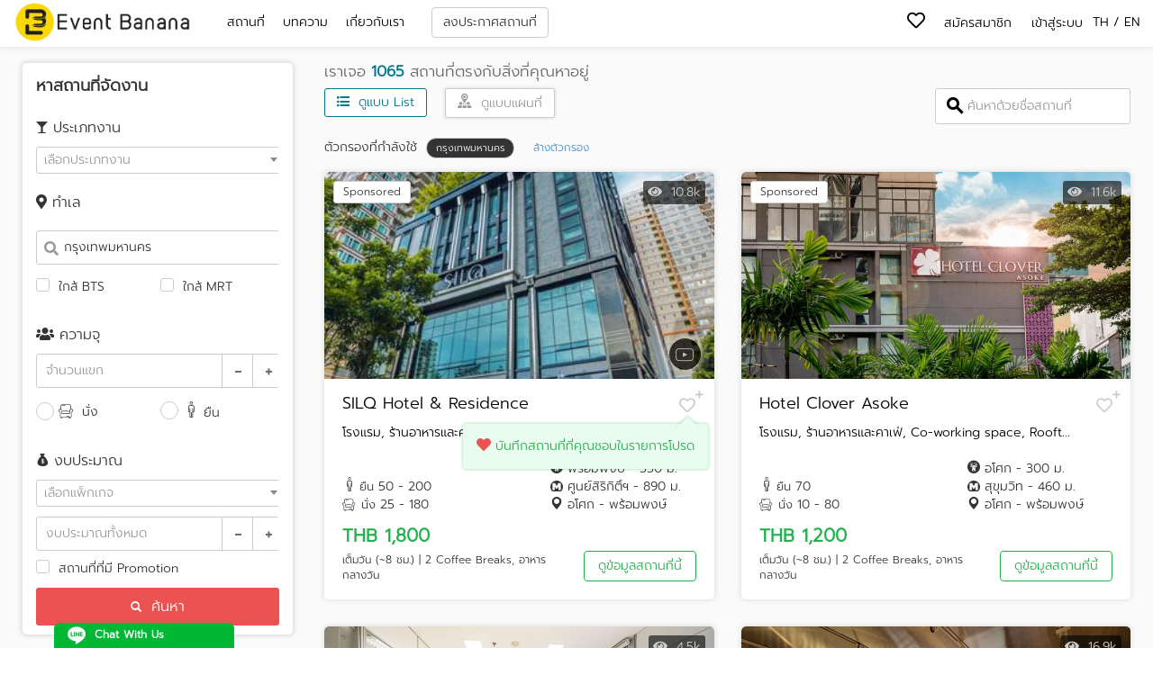

--- FILE ---
content_type: text/html; charset=utf-8
request_url: https://www.eventbanana.com/Seeker/SearchVenue?pagable=true&areaType=1&CityId=2&PlaceSearch=%E0%B8%81%E0%B8%A3%E0%B8%B8%E0%B8%87%E0%B9%80%E0%B8%97%E0%B8%9E%E0%B8%A1%E0%B8%AB%E0%B8%B2%E0%B8%99%E0%B8%84%E0%B8%A3
body_size: 48000
content:



<!DOCTYPE html>
<html>
<head>
    <meta charset="utf-8" />
    
    <meta name="description" content="Event Banana รวบรวมห้องสัมมนา ห้องจัดเลี้ยง ห้องประชุม สถานที่ฝึกอบรม
          ใกล้รถไฟฟ้า บีทีเอส MRT พญาไท หมอชิต สาธร สีลม ขอใบเสนอราคาฟรี">
    <meta name="keywords" content="Event Banana,ห้องสัมมนา,สถานที่จัดสัมมนา,สถานที่จัดงานแต่งงาน,สถานที่แต่งงาน,ห้องประชุม,ห้องจัดเลี้ยง,สถานที่จัดปาร์ตี้">
    <link rel="canonical" href="http://www.eventbanana.com/seeker/search" />


    
    <meta content='width=device-width, initial-scale=1.0, maximum-scale=1.0, user-scalable=0' name='viewport' />
    <link rel="shortcut icon" href="/favicon.ico" type="image/x-icon">
    <link rel="icon" href="/favicon.ico" type="image/x-icon">
    <title>ผลการค้นหา - Event Banana รวมห้องสัมมนา ห้องจัดเลี้ยง ห้องประชุม</title>
    
    
    <link href="/fonts/fontawesome5/all.min.css" rel="stylesheet" />

    <script>
        function loadCSS(e, n, o, t) { "use strict"; var d = window.document.createElement("link"), i = n || window.document.getElementsByTagName("script")[0], s = window.document.styleSheets; return d.rel = "stylesheet", d.href = e, d.media = "only x", t && (d.onload = t), i.parentNode.insertBefore(d, i), d.onloadcssdefined = function (n) { for (var o, t = 0; t < s.length; t++)s[t].href && s[t].href.indexOf(e) > -1 && (o = !0); o ? n() : setTimeout(function () { d.onloadcssdefined(n) }) }, d.onloadcssdefined(function () { d.media = o || "all" }), d }

    </script>
    <script>
        
        
        loadCSS('/Content/remodal/remodal.css');
        loadCSS('/Content/remodal/remodal-default-theme.css');
        loadCSS('/Content/register-login-modal.css');
        loadCSS('/Content/favorite.css');

        loadCSS('/Content/intl-tel/intlTelInputStyle.css');
        loadCSS('/Content/bootstrap-pincode/bootstrap-pincode-input.css');
        loadCSS('/Content/click-to-call-model.css');
        loadCSS('/Content/hamburgers.css');
    </script>
    <noscript>
        


        <link href="/Content/remodal/remodal.css" rel="stylesheet">
        <link href="/Content/remodal/remodal-default-theme.css" rel="stylesheet">
        <link href="/Content/register-login-modal.css" rel="stylesheet">
        <link href="/Content/favorite.css" rel="stylesheet">
        <link href="/Content/click-to-call-model.css" rel="stylesheet">
        <link href="/Content/hamburgers.css" rel="stylesheet">

    </noscript>
    <link href="/Content/css?v=EjW9u054w9vmCtuU6piFt1rFioUfhj6V25SMKcyBBw01" rel="stylesheet"/>

    

    <link href='https://fonts.googleapis.com/css?family=Roboto:300,400,500,700' rel='stylesheet' type='text/css'>
    <link href="https://fonts.googleapis.com/icon?family=Material+Icons" rel="stylesheet">
    <link href="/Content/jquery.auto-complete.css" rel="stylesheet">
    <link href="/Scripts/light-slider/css/lightslider.css" rel="stylesheet"/>
    <link href="/Content/select2.css" rel="stylesheet"/>
    <link href="/Content/material-input.css" rel="stylesheet"/>
    <link href="/Content/dropdownliststyle.css" rel="stylesheet"/>
    <link href="/Content/loader.css" rel="stylesheet"/>
    <link href="/Content/customize-checkbox.css" rel="stylesheet"/>
    <link href="/Content/search-autocomplete-loading.css" rel="stylesheet"/>
    <link href="/Content/ask-expert-modal.css" rel="stylesheet"/>
    <link href="/Content/content-slide.css" rel="stylesheet"/>
    <link href="/Content/search-partial.css" rel="stylesheet"/>
    <link href="/Content/search-venue.css" rel="stylesheet"/>
    <link href="/Content/venue-card.css" rel="stylesheet"/>
    <link href="/Content/modal-media.css" rel="stylesheet"/>
    <link href="/Content/venue-smart-search.css" rel="stylesheet"/>
    <style></style>

    
    
    

        <!-- Google Tag Manager -->
        <script>
            (function (w, d, s, l, i) {
                w[l] = w[l] || []; w[l].push({
                    'gtm.start':
                        new Date().getTime(), event: 'gtm.js'
                }); var f = d.getElementsByTagName(s)[0],
                    j = d.createElement(s), dl = l != 'dataLayer' ? '&l=' + l : ''; j.async = true; j.src =
                        'https://www.googletagmanager.com/gtm.js?id=' + i + dl; f.parentNode.insertBefore(j, f);
            })(window, document, 'script', 'dataLayer', 'GTM-528F387');

            function loadCSS(e, n, o, t) { "use strict"; var d = window.document.createElement("link"), i = n || window.document.getElementsByTagName("script")[0], s = window.document.styleSheets; return d.rel = "stylesheet", d.href = e, d.media = "only x", t && (d.onload = t), i.parentNode.insertBefore(d, i), d.onloadcssdefined = function (n) { for (var o, t = 0; t < s.length; t++)s[t].href && s[t].href.indexOf(e) > -1 && (o = !0); o ? n() : setTimeout(function () { d.onloadcssdefined(n) }) }, d.onloadcssdefined(function () { d.media = o || "all" }), d }

        </script>
        <!-- End Google Tag Manager -->


</head>
<body class="venue-layout">
    <div class="body-overlay"></div>
        <!-- Google Tag Manager (noscript) -->
        <noscript>
            <iframe src="https://www.googletagmanager.com/ns.html?id=GTM-528F387"
                    height="0" width="0" style="display:none;visibility:hidden"></iframe>
        </noscript>
        <!-- End Google Tag Manager (noscript) -->

    <nav class="navbar navbar-fixed-top">
        <div class="nav-content">
            <div class="container-navbar-top">
                <div class="navbar-header">
                    
                    <button class="navbar-toggle hamburger hamburger--collapse" type="button" data-toggle="collapse" data-target=".navbar-collapse">
                        <span class="hamburger-box">
                            <span class="hamburger-inner"></span>
                        </span>
                    </button>
                    <div class="short-list-menu-mobile">
                        <ul class="nav navbar-nav navbar-right nav-short-list">
    
    <li class="favorite-menu-icon">
        <i class="far fa-heart"></i>
        <span class="favorite-menu-number">0</span>
    </li>

</ul>

                    </div>


                    <a href="/th" class="navbar-brand" title="Event Banana"><img src="/Images/eventbanana-logo.png" id="full-logo" class="logo hidden-xs" /></a>
                    <a href="/th" class="navbar-brand" title="Event Banana"><img src="/Images/eventbanana-logo-only.png" id="full-logo-small" class="logo visible-xs" /></a>
                    <div style="position:relative">
                        <div style="position:absolute;top:0;left:0;"></div>
                    </div>
                </div>

                <div class="navbar-collapse collapse" style="align-content: center;">
                    <ul class="nav navbar-nav">
                        <li><a href="/th/venue" title="Event Banana Venue">สถานที่</a></li>
                        
                        
                        
                        <li><a href="/Blog/BlogCategory">บทความ</a></li>
                        <li class="dropdown">
                            <a href="#" class="dropdown-toggle" data-toggle="dropdown">เกี่ยวกับเรา</a>
                            <ul class="dropdown-menu">
                                <li><a href="/Home/About">เราทำอะไร</a></li>
                                <li><a href="/Home/Career">ทำงานกับเรา</a></li>
                            </ul>
                        </li>




                            <li>
                                <div class="btn-group" style="margin-top: 8px; margin-left: 20px;">
                                    <a href="/th/PremiumVenue">
                                        <button type="button" class="btn btn-default dropdown-toggle">
                                            ลงประกาศสถานที่
                                        </button>
                                    </a>

                                </div>
                                    
                            </li>


                    </ul>

                    <div id="point-partial">
                        
                    </div>

                    <div id="login-partial">
                        
<div class="navbar-nav navbar-right language" style="padding-top:15px; padding-right:5px;">
    <a href="" class="setLang" data-lang="th-TH" data-lang-short="th">TH</a> / <a href="" class="setLang" data-lang="en-US" data-lang-short="en">EN</a>
</div>

    <ul class="nav navbar-nav navbar-right">
        
        
        <li><a class="btn btn-link" id="registerLink" style="text-align:left !important">สมัครสมาชิก</a></li>
        <li><a class="btn btn-link btn-loginLink" id="loginLink" style="text-align:left !important">เข้าสู่ระบบ</a></li>
    </ul>
<script>
    function onsubmit_logout() {
        sessionStorage.removeItem(CHATUSERID);
        sessionStorage.removeItem(CHATUSERNICK);
        
        sessionStorage.removeItem("channelafter");
        
        document.getElementById('logoutForm').submit();
    }
</script>
                    </div>
                        <div class="hidden-xs hidden-sm  short-list-menu-desktop">
                            <ul class="nav navbar-nav navbar-right nav-short-list">
    
    <li class="favorite-menu-icon">
        <i class="far fa-heart"></i>
        <span class="favorite-menu-number">0</span>
    </li>

</ul>

                        </div>


                </div>
            </div>

        </div>
<div style="position: relative; width: 100%;">
    <div id="shortlistPanel" class="lpad">
        <h3 class="text-center">สถานที่ที่คุณสนใจ</h3>
        <p id="shortlistString"></p>
        <div class="row">
            <div class="col-md-12 text-center" id="shortlistCardContainer">
            </div>
            <div class="col-md-12 text-center">
                <div class="short-list-footers">
                    <a class="btn hcenter btn-eventbanana-salmon" id="createEvent" ><span class="glyphicon glyphicon-send"></span>&nbsp; เช็คราคาฟรี</a>
                    <div class="sm-tmargin">
                        <span class="hcenter">จากทุกที่ที่คุณสนใจ เพียง 3 นาทีเท่านั้น</span>
                    </div>
                </div>
                <div class="empty-short-list-footers">
                    <i class="fa fa-shopping-cart"></i>
                    <p >
                        เพิ่มสถานที่ที่คุณสนใจ และขอใบเสนอราคา<br>จากทุกสถานที่ที่คุณเลือกพร้อมกันในครั้งเดียว
                    </p>
                    <a href="/Seeker/SearchVenue">เริ่มหาสถานที่กันเลย!</a>
                </div>
            </div>
        </div>
    </div>
</div>


    </nav>

    
    
    <div class="container body-content">
        <div class="body-content-div" style="min-height: 800px;">
            







<div id="div-app">
    <div class="filter-mobile-navmenu navmenu navmenu-default navmenu-fixed-left offcanvas" id="filters" style="padding: 10px;">
        <div class="right-header" id="close-filter"><span class="glyphicon glyphicon-remove"></span></div>
        <div class="col-lg-3 search-filter-mobile">
            <div class="search-filter" id="search-filter-div" style="padding: 0px; margin: 0px;">
<form action="/Seeker/SearchVenue" class="form-horizontal md-tmargin" id="filter-form" method="get">

<input type="hidden" name="pagable" value="true" />
<input type="hidden" name="areaType" id="areaType" value="1" />
<input type="hidden" name="CityId" id="CityId" value="2" /> 
<input type="hidden" name="placeId" id="placeId" value="2" />
<input type="hidden" name="radius" id="radius" />

<div class="search-partial search-partial-fix">
    <div class="search-partial2">        
        <div class="search-partial-filter" id="filterBtn">
            <i class="fa fa-filter"></i><span>หาสถานที่จัดงาน</span>
        </div>
        <div class="search-partial-content">
            <div class="search-partial-content-body">
                <div class="content-panel">
                    <div class="content-panel-heading">
                        <i class="glyphicon glyphicon-glass"></i><span> ประเภทงาน</span>
                    </div>
                    <div class="content-panel-body">
                        <select class="drop-down-list" data-val="true" data-val-number="The field EventTypeId must be a number." id="EventTypeId" name="EventTypeId"><option value=""></option>
<option value="28">พื้นที่ทำงาน</option>
<option value="18">เปิดตัวสินค้า / ประชาสัมพันธ์</option>
<option value="19">ฝึกอบรม</option>
<option value="20">สังสรรค์บริษัท</option>
<option value="21">สัมมนา / ประชุมกลุ่มใหญ่</option>
<option value="22">เวิร์คชอป</option>
<option value="23">ประชุมกลุ่มย่อย</option>
<option value="24">ปาร์ตี้</option>
<option value="25">งานแต่งงาน</option>
<option value="26">คอนเสิร์ต</option>
<option value="27">ถ่ายภาพ วิดีโอ พรีเวดดิ้ง</option>
</select>
                    </div>
                </div>
                <div class="content-panel">
                    <div class="content-panel-heading">
                        <i class="fa fa-map-marker-alt"></i><span> ทำเล</span>
                    </div>
                    <div class="content-panel-body">
                        <div class="md-tmargin control-form google-search-box inner-addon left-addon current-location">
                            <i class="form-control-feedback fa fa-search"></i>
                            <input class="drop-down-list" id="pac-input" name="PlaceSearch" placeholder="ถนน, ย่าน, เขต, จังหวัด" type="text" value="กรุงเทพมหานคร" />
                            <i class="icon-current-location set-current-location" style="padding-top:3px;"></i>
                        </div>
                        <table class="table-area">
                            <tr>
                                <td>
                                    <label class="container-checkbox">
                                        <input type="checkbox" name="CloseToBts" id="CloseToBts" value="true" />
                                        <span class="checkmark"></span>
                                        ใกล้ BTS
                                    </label>
                                </td>
                                <td>
                                    <label class="container-checkbox">
                                        <input type="checkbox" name="CloseToMrt" id="CloseToMrt" value="true" />
                                        <span class="checkmark"></span>
                                        ใกล้ MRT
                                    </label>
                                </td>
                            </tr>
                        </table>
                    </div>
                </div>
                <div class="content-panel">
                    <div class="content-panel-heading">
                        <i class="fa fa-users"></i><span> ความจุ</span>
                    </div>
                    <div class="content-panel-body">

                        <div class="input-capacity">
                            <input autocomplete="off" class="drop-down-list" data-val="true" data-val-number="The field MaxAttendee must be a number." id="MaxAttendee" name="MaxAttendee" placeholder="จำนวนแขก" type="number" value="" />
                            <span data-input="MaxAttendee" data-number="10" class="counter-bt counter-minus">-</span>
                            <span data-input="MaxAttendee" data-number="10" class="counter-bt counter-plus">+</span>
                        </div>
                        <table class="table-area">
                            <tr>
                                <td>
                                    <label class="container-checkbox">
                                        <input type="radio" name="ArrangementType" id="Sit" value="Sit">
                                        <span class="checkmark-radio"></span>
                                        <span class="icon-sit" style=""></span> นั่ง
                                    </label>
                                </td>
                                <td>
                                    <label class="container-checkbox">
                                        <input type="radio" name="ArrangementType" id="Stand" value="Stand">
                                        <span class="checkmark-radio"></span>
                                        <span class="icon-stand"></span> ยืน
                                    </label>
                                </td>
                            </tr>
                        </table>
                    </div>
                </div>

                <div class="content-panel">
                    <div class="content-panel-heading">
                        <span class="icon-money-bag"></span><span> งบประมาณ</span>
                    </div>
                    <div class="content-panel-body">
                        <div class="control-form package-type">
                            

<select class="form-control valid custom-select border-right" data-val="true" id="PackageTypeId" name="PackageTypeId">
    
    <option value="">เลือกแพ็กเกจ</option>
        <optgroup label="แพ็คเกจพื้นที่ + อาหาร">
                <option value="9">เต็มวัน (~8 ชม.) | 2 Coffee Breaks, อาหารกลางวัน</option>
                <option value="10">ครึ่งวัน (~4 ชม.) | 1 Coffee Breaks, อาหารกลางวัน</option>
                <option value="11">Coffee Breaks เท่านั้น</option>
                <option value="12">ค็อกเทล</option>
                <option value="13">บุฟเฟ่ต์</option>
                <option value="14">เซ็ทเมนู</option>
                <option value="37">&#192; la carte</option>
        </optgroup>
        <optgroup label="พื้นที่เท่านั้น">
                <option value="27">ห้องเท่านั้น (เต็มวัน ~8 ชม.)</option>
                <option value="28">ห้องเท่านั้น (ครึ่งวัน ~4 ชม.)</option>
        </optgroup>
        <optgroup label="อาหารเท่านั้น">
                <option value="29">2 Breaks + 1 อาหารกลางวัน</option>
                <option value="30">1 Breaks + 1 อาหารกลางวัน</option>
                <option value="31">Coffee Breaks เท่านั้น</option>
                <option value="32">ค็อกเทล</option>
                <option value="33">บุฟเฟ่ต์</option>
                <option value="34">เซ็ทเมนู</option>
        </optgroup>
        <optgroup label="พื้นที่ทำงาน">
                <option value="35">เช่าสถานที่รายวัน</option>
                <option value="36">เช่าสถานที่รายเดือน</option>
        </optgroup>
</select>

                          
                            
                            
                        </div>
                        <div class="input-capacity input-budget">
                            <input autocomplete="off" class="drop-down-list" data-val="true" data-val-number="The field Budget must be a number." id="Budget" name="Budget" placeholder="งบประมาณทั้งหมด" type="number" value="" />
                            <span data-input="Budget" data-number="100" class="counter-bt counter-minus">-</span>
                            <span data-input="Budget" data-number="100" class="counter-bt counter-plus">+</span>
                        </div>
                        <div class="input-budget">
                            <label class="container-checkbox remove-padding-bottom remove-margin-bottom">
                                <input type="checkbox" name="VenuePromotion" id="VenuePromotion" value="true"/>
                                <span class="checkmark"></span>
                                สถานที่ที่มี Promotion
                            </label>
                        </div>
                    </div>
                </div>

                <div class="content-panel">
                    <div class="content-panel-heading">
                        <i class="glyphicon glyphicon-home"></i><span> ประเภทสถานที่</span>
                    </div>
                    <div class="content-panel-body">
                        <table class="table-area">
                                <tr>
                                    <td>
                                        <label class="container-checkbox">
                                            <input type="checkbox" name="selectedVenueTypes" value="1" venue-data-id="venueTypeId_1" data-text="โรงแรม"
                                                    />
                                            <span class="checkmark"></span>
                                            โรงแรม
                                        </label>
                                    </td>
                                </tr>
                                <tr>
                                    <td>
                                        <label class="container-checkbox">
                                            <input type="checkbox" name="selectedVenueTypes" value="3" venue-data-id="venueTypeId_3" data-text="ร้านอาหารและคาเฟ่"
                                                    />
                                            <span class="checkmark"></span>
                                            ร้านอาหารและคาเฟ่
                                        </label>
                                    </td>
                                </tr>
                                <tr>
                                    <td>
                                        <label class="container-checkbox">
                                            <input type="checkbox" name="selectedVenueTypes" value="9" venue-data-id="venueTypeId_9" data-text="Co-working space"
                                                    />
                                            <span class="checkmark"></span>
                                            Co-working space
                                        </label>
                                    </td>
                                </tr>
                                <tr>
                                    <td>
                                        <label class="container-checkbox">
                                            <input type="checkbox" name="selectedVenueTypes" value="13" venue-data-id="venueTypeId_13" data-text="สตูดิโอ"
                                                    />
                                            <span class="checkmark"></span>
                                            สตูดิโอ
                                        </label>
                                    </td>
                                </tr>
                                <tr>
                                    <td>
                                        <label class="container-checkbox">
                                            <input type="checkbox" name="selectedVenueTypes" value="11" venue-data-id="venueTypeId_11" data-text="Rooftop"
                                                    />
                                            <span class="checkmark"></span>
                                            Rooftop
                                        </label>
                                    </td>
                                </tr>
                                <tr>
                                    <td>
                                        <label class="container-checkbox">
                                            <input type="checkbox" name="selectedVenueTypes" value="15" venue-data-id="venueTypeId_15" data-text="Pool Side"
                                                    />
                                            <span class="checkmark"></span>
                                            Pool Side
                                        </label>
                                    </td>
                                </tr>
                                <tr>
                                    <td>
                                        <label class="container-checkbox">
                                            <input type="checkbox" name="selectedVenueTypes" value="5" venue-data-id="venueTypeId_5" data-text="พื้นที่กลางแจ้ง/ สวน"
                                                    />
                                            <span class="checkmark"></span>
                                            พื้นที่กลางแจ้ง/ สวน
                                        </label>
                                    </td>
                                </tr>
                                <tr>
                                    <td>
                                        <label class="container-checkbox">
                                            <input type="checkbox" name="selectedVenueTypes" value="14" venue-data-id="venueTypeId_14" data-text="สนามกีฬา"
                                                    />
                                            <span class="checkmark"></span>
                                            สนามกีฬา
                                        </label>
                                    </td>
                                </tr>
                                <tr>
                                    <td>
                                        <label class="container-checkbox">
                                            <input type="checkbox" name="selectedVenueTypes" value="17" venue-data-id="venueTypeId_17" data-text="เรือ"
                                                    />
                                            <span class="checkmark"></span>
                                            เรือ
                                        </label>
                                    </td>
                                </tr>
                                <tr>
                                    <td>
                                        <label class="container-checkbox">
                                            <input type="checkbox" name="selectedVenueTypes" value="16" venue-data-id="venueTypeId_16" data-text="สถานที่ริมน้ำ"
                                                    />
                                            <span class="checkmark"></span>
                                            สถานที่ริมน้ำ
                                        </label>
                                    </td>
                                </tr>
                                <tr>
                                    <td>
                                        <label class="container-checkbox">
                                            <input type="checkbox" name="selectedVenueTypes" value="2" venue-data-id="venueTypeId_2" data-text="ศูนย์ประชุม/แสดงสินค้า"
                                                    />
                                            <span class="checkmark"></span>
                                            ศูนย์ประชุม/แสดงสินค้า
                                        </label>
                                    </td>
                                </tr>
                                <tr>
                                    <td>
                                        <label class="container-checkbox">
                                            <input type="checkbox" name="selectedVenueTypes" value="7" venue-data-id="venueTypeId_7" data-text="โรงหนัง"
                                                    />
                                            <span class="checkmark"></span>
                                            โรงหนัง
                                        </label>
                                    </td>
                                </tr>
                                <tr>
                                    <td>
                                        <label class="container-checkbox">
                                            <input type="checkbox" name="selectedVenueTypes" value="10" venue-data-id="venueTypeId_10" data-text="หอศิลป์ / พิพิธภัณฑ์ / ห้องสมุด"
                                                    />
                                            <span class="checkmark"></span>
                                            หอศิลป์ / พิพิธภัณฑ์ / ห้องสมุด
                                        </label>
                                    </td>
                                </tr>
                                <tr>
                                    <td>
                                        <label class="container-checkbox">
                                            <input type="checkbox" name="selectedVenueTypes" value="4" venue-data-id="venueTypeId_4" data-text="บาร์"
                                                    />
                                            <span class="checkmark"></span>
                                            บาร์
                                        </label>
                                    </td>
                                </tr>
                                <tr>
                                    <td>
                                        <label class="container-checkbox">
                                            <input type="checkbox" name="selectedVenueTypes" value="6" venue-data-id="venueTypeId_6" data-text="ห้องประชุม / ออฟฟิศ"
                                                    />
                                            <span class="checkmark"></span>
                                            ห้องประชุม / ออฟฟิศ
                                        </label>
                                    </td>
                                </tr>
                                <tr>
                                    <td>
                                        <label class="container-checkbox">
                                            <input type="checkbox" name="selectedVenueTypes" value="8" venue-data-id="venueTypeId_8" data-text="สถานที่มีเอกลักษณ์"
                                                    />
                                            <span class="checkmark"></span>
                                            สถานที่มีเอกลักษณ์
                                        </label>
                                    </td>
                                </tr>
                                <tr>
                                    <td>
                                        <label class="container-checkbox">
                                            <input type="checkbox" name="selectedVenueTypes" value="12" venue-data-id="venueTypeId_12" data-text="ประเภทสถานที่อื่นๆ"
                                                    />
                                            <span class="checkmark"></span>
                                            ประเภทสถานที่อื่นๆ
                                        </label>
                                    </td>
                                </tr>
                        </table>
                    </div>
                </div>

                
            </div>
            <div class="cover-bar"></div>
        </div>
        <div class="search-partial-btn-search">
            
            <button type="submit" id="btn-update-search" class="btn">
                <i class="glyphicon glyphicon-search"></i> ค้นหา
            </button>
        </div>
        <div class="map-left visible-lg-block" id="map-left">
            
            <div id="google-map-left-search" style="display: block; position: relative;">
            </div>
        </div>
    </div>
</div>  </form>            </div>
        </div>
    </div>

    <div class="apad visible-md visible-sm visible-xs filter-search-venue">
        <ul class="btn-filtersearch-mobile">
            <li>
                <button type="button" class="btn btn-xl filter-btn-search-venue-mobile filter-btn-search-venue btn-first"  data-toggle="offcanvas" data-target="#filters" data-canvas="body">
                    <i class="icon-filter"></i>
                    ตัวกรอง
                </button>
            </li>
            <li>
                <button class="btn filter-btn-search-venue-mobile btn-last card-view" id="btn-venue-map-card-mobile">
                    <span class="text-btn-card-view"> <i class="fa fa-list-ul"></i> ดูแบบ List</span>
                    <span class="text-btn-map-view"><i class="icon-map"></i> ดูแบบแผนที่</span>
                </button>
            </li>
        </ul>       
    </div>

    <div id="VenueList">
        <div class="row searchvenue-page" id="filtered_venues">
            <div class="col-lg-3 search-filter-desktop hidden-xs">
            </div>
            <div class="col-lg-9 search-result">
                <div class="no-search-result">
                    <div class="header">ขออภัย</div>
                    <div class="detail">ไม่พบสถานที่ที่ตรงกับเงื่อนไขในการค้นหาของคุณ กรุณาเปลี่ยนเงื่อนไขแล้วค้นหาอีกครั้ง</div>
                    <div class="btn margint15 clearAllTags clear-all-no-search-result">ล้างตัวกรอง</div>
                    
                </div>
                <div id="venue_result">
                    <div class="mobile-smart-venue-search">
                        <div class="input-smart-search-mobile">
                            
                            <input type="text" class="drop-down-list valid" name="SearchVenueNameMobile" placeholder="ค้นหาด้วยชื่อสถานที่" id="SearchVenueNameMobile" autocomplete="off"/>
                            <span class="highlight"></span>
                            <span class="bar-line"></span>
                        </div>
                    </div>
                    <div class="venue_result-header">
                        <div id="matched_venues">
                                    <h3>เราเจอ <b>1065</b> สถานที่ตรงกับสิ่งที่คุณหาอยู่</h3>

                        </div>
                        <!-- Nav tabs -->
                        <ul class="nav nav-tabs" id="myTab">
                            <li class="active">
                                <button class="btn btn-search-venue btn-search-venue-active" id="btn-venue-card" data-target="#card" data-toggle="tab"><i class="fa fa-list-ul"></i> ดูแบบ List</button>
                            </li>
                            <li>
                                <button class="btn btn-search-venue lmargin" id="btn-venue-map" data-target="#map" data-toggle="tab"><i class="icon-map icon-map font-16"></i> ดูแบบแผนที่</button>
                            </li>
                            <li>                               
                                <div class="input-venue-name">
                                    <input type="text" class="drop-down-list valid" name="SearchVenueName" placeholder="ค้นหาด้วยชื่อสถานที่" id="SearchVenueName" autocomplete="off"/>
                                    <span class="highlight"></span>
                                    <span class="bar-line"></span>
                                </div>
                            </li>
                        </ul>
                        <div class="tab-content-tag">
                            <div class="tag-item">
                                <div class="tag-clear-all">
                                    <button class="btn btn-link clearAllTags" data-toggle="tooltip" data-placement="top" title="ล้างตัวกรอง"><small>ล้างตัวกรอง</small></button>
                                </div>
                            </div>
                        </div>
                    </div>

                    <div class="tab-content">
                        <div class="tab-pane active" id="card">
                            <div id="venue_cards">
                                





<div class="col-sm-6 remove-padding" >
    <div class="venue-list">
        <div class="cloudinary-container relative">
            <div class="venue-list-top-right">
                <div class="view-counter">
                    <i class="fa fa-eye"></i>
                    <span class="view-number">10.8k</span>
                </div>
            </div>

                <div class="sponsored-labal">Sponsored</div>


            <div class="venuecard-img venuecard-parent">
                <div class="venuecard-child ">
                    <a class="venuecard-link venuecard-wrapper" data-id="3549" data-name="silq-hotel-residence" title="SILQ Hotel &amp; Residence">
                            <ul class="venuecard-image-slide" data-id="3549">
                                <li>
                                    <img data-src=https://eventbanana.blob.core.windows.net/venueimagecontainer/dm20b3hghj6kxi1cxnu9_h500wNone_fill />
                                </li>
                                <li>
                                    <img data-src=https://eventbanana.blob.core.windows.net/venueimagecontainer/hzlydogl383eyerp0liv_h500wNone_fill />
                                </li>
                                <li>
                                    <img data-src=https://eventbanana.blob.core.windows.net/venueimagecontainer/vnbiwelhq3ltc6ysqxsc_h500wNone_fill />
                                </li>
                                <li>
                                    <img data-src=https://eventbanana.blob.core.windows.net/venueimagecontainer/rpn97ydtdovlwkc5d1z7_h500wNone_fill />
                                </li>
                            </ul>
                            <div class="content-loader venuecard-content-loader 3549">
                                <div class="content-loader-item "></div>
                            </div>


                    </a>
                </div>
            </div>
            <div class="venue-card-media-link ">

                    <div class="venue-video" data-link="https://www.youtube.com/embed/cerITipfZw4?si=0lcWlXnmQgJ3gf9o%22%20title=">
                        <i class="icon-youtube"></i>
                    </div>


            </div>            

        </div>

        <div class="venuecard-item-detail">
            <div class="venuecard-item">
                <div class="row venuecard-item-top">
                    <div class="col-xs-12">
                        <a class="venuecard-link venueName" data-id="3549" data-name="silq-hotel-residence" title="SILQ Hotel &amp; Residence">SILQ Hotel &amp; Residence</a>
                        <span class="small" data-toggle="tooltip" data-placement="top" title="โรงแรม, ร้านอาหารและคาเฟ่, Pool Side, พื้นที่กลางแจ้ง/ สวน, สนามกีฬา, บาร์, ห้องประชุม / ออฟฟิศ">โรงแรม, ร้านอาหารและคาเฟ่, Pool Side, พื้นที่กลางแ... </span>
                    </div>

                    <div class="favorite-card-icon" data-id="3549">
                        <i class="fas"></i>
                    </div>
                        <span class="favorite-tooltips">
                            <i class="fas fa-heart"></i>บันทึกสถานที่ที่คุณชอบในรายการโปรด
                        </span>
                </div>
            </div>

            <div class="venuecard-item-footer">
                <div class="row venuecard-item-bottom">
                    <div class="col-xs-6 col-sm-7 remove-padding-right">
                        <div class="sit-stand-container">
                                <div class="sit-stand">
                                    <i class="icon-stand"></i><span>ยืน</span>
                                            <small>50 - 200</small>

                                </div>
                                                            <div class="sit-stand">
                                    <i class="icon-sit"></i><span>นั่ง</span>
                                            <small>25 - 180</small>

                                </div>
                        </div>
                    </div>
                    <div class="col-xs-6 col-sm-5 remove-padding-left">
                        <div>
                            <div class="closeToBtsMrt">
                                    <i class="icon-bts s-rpad"></i><small >พร้อมพงษ์ - 550 ม.</small><br />
                                                                    <i class="icon-mrt s-rpad font-12"></i><small >ศูนย์สิริกิติ์ฯ - 890 ม.</small>
                            </div>

                        </div>
                        <div>
                                <small class="venuecard-area-name"><i class="glyphicon glyphicon-map-marker"></i> อโศก - พร้อมพงษ์</small>
                        </div>
                    </div>
                </div>
                <hr class="venuecard-item-line1" />

                <div class="venuecard-bottom">
                        <div class="venuecard-bottom-price">
                            <div class="left-side">
                                    <div class="text-prominent">THB 1,800</div>
                                <div class="package-name">เต็มวัน (~8 ชม.) | 2 Coffee Breaks, อาหารกลางวัน </div>
                            </div>
                            <div class="right-side">
                                
                                <a class="btn venuecard-link btn-eventbanana-border-green" data-id="3549" data-name="silq-hotel-residence" title="SILQ Hotel &amp; Residence">ดูข้อมูลสถานที่นี้</a>

                            </div>
                        </div>

                </div>
                
            </div>
        </div>
    </div>
</div>



<div class="col-sm-6 remove-padding" >
    <div class="venue-list">
        <div class="cloudinary-container relative">
            <div class="venue-list-top-right">
                <div class="view-counter">
                    <i class="fa fa-eye"></i>
                    <span class="view-number">11.6k</span>
                </div>
            </div>

                <div class="sponsored-labal">Sponsored</div>


            <div class="venuecard-img venuecard-parent">
                <div class="venuecard-child ">
                    <a class="venuecard-link venuecard-wrapper" data-id="3604" data-name="hotel-clover-asoke" title="Hotel Clover Asoke">
                            <ul class="venuecard-image-slide" data-id="3604">
                                <li>
                                    <img data-src=https://eventbanana.blob.core.windows.net/venueimagecontainer/o3rcz2jqnahdpjcrbxem_h500wNone_fill />
                                </li>
                                <li>
                                    <img data-src=https://eventbanana.blob.core.windows.net/venueimagecontainer/cofdkgocibxflzadfpsa_h500wNone_fill />
                                </li>
                                <li>
                                    <img data-src=https://eventbanana.blob.core.windows.net/venueimagecontainer/kaogzkinltp6uashtz97_h500wNone_fill />
                                </li>
                                <li>
                                    <img data-src=https://eventbanana.blob.core.windows.net/venueimagecontainer/xt7d2rrsryv0uhi40i7h_h500wNone_fill />
                                </li>
                            </ul>
                            <div class="content-loader venuecard-content-loader 3604">
                                <div class="content-loader-item "></div>
                            </div>


                    </a>
                </div>
            </div>
            <div class="venue-card-media-link ">



            </div>            

        </div>

        <div class="venuecard-item-detail">
            <div class="venuecard-item">
                <div class="row venuecard-item-top">
                    <div class="col-xs-12">
                        <a class="venuecard-link venueName" data-id="3604" data-name="hotel-clover-asoke" title="Hotel Clover Asoke">Hotel Clover Asoke</a>
                        <span class="small" data-toggle="tooltip" data-placement="top" title="โรงแรม, ร้านอาหารและคาเฟ่, Co-working space, Rooftop, พื้นที่กลางแจ้ง/ สวน, บาร์, ห้องประชุม / ออฟฟิศ">โรงแรม, ร้านอาหารและคาเฟ่, Co-working space, Rooft... </span>
                    </div>

                    <div class="favorite-card-icon" data-id="3604">
                        <i class="fas"></i>
                    </div>
                </div>
            </div>

            <div class="venuecard-item-footer">
                <div class="row venuecard-item-bottom">
                    <div class="col-xs-6 col-sm-7 remove-padding-right">
                        <div class="sit-stand-container">
                                <div class="sit-stand">
                                    <i class="icon-stand"></i><span>ยืน</span>
                                            <small>70</small>

                                </div>
                                                            <div class="sit-stand">
                                    <i class="icon-sit"></i><span>นั่ง</span>
                                            <small>10 - 80</small>

                                </div>
                        </div>
                    </div>
                    <div class="col-xs-6 col-sm-5 remove-padding-left">
                        <div>
                            <div class="closeToBtsMrt">
                                    <i class="icon-bts s-rpad"></i><small >อโศก - 300 ม.</small><br />
                                                                    <i class="icon-mrt s-rpad font-12"></i><small >สุขุมวิท - 460 ม.</small>
                            </div>

                        </div>
                        <div>
                                <small class="venuecard-area-name"><i class="glyphicon glyphicon-map-marker"></i> อโศก - พร้อมพงษ์</small>
                        </div>
                    </div>
                </div>
                <hr class="venuecard-item-line1" />

                <div class="venuecard-bottom">
                        <div class="venuecard-bottom-price">
                            <div class="left-side">
                                    <div class="text-prominent">THB 1,200</div>
                                <div class="package-name">เต็มวัน (~8 ชม.) | 2 Coffee Breaks, อาหารกลางวัน </div>
                            </div>
                            <div class="right-side">
                                
                                <a class="btn venuecard-link btn-eventbanana-border-green" data-id="3604" data-name="hotel-clover-asoke" title="Hotel Clover Asoke">ดูข้อมูลสถานที่นี้</a>

                            </div>
                        </div>

                </div>
                
            </div>
        </div>
    </div>
</div>



<div class="col-sm-6 remove-padding" >
    <div class="venue-list">
        <div class="cloudinary-container relative">
            <div class="venue-list-top-right">
                <div class="view-counter">
                    <i class="fa fa-eye"></i>
                    <span class="view-number">4.5k</span>
                </div>
            </div>



            <div class="venuecard-img venuecard-parent">
                <div class="venuecard-child ">
                    <a class="venuecard-link venuecard-wrapper" data-id="3531" data-name="biz-concierge" title="BIZ Concierge">
                            <ul class="venuecard-image-slide" data-id="3531">
                                <li>
                                    <img data-src=https://eventbanana.blob.core.windows.net/venueimagecontainer/sszlarpfr1w5nzdlauko_h500wNone_fill />
                                </li>
                                <li>
                                    <img data-src=https://eventbanana.blob.core.windows.net/venueimagecontainer/cbuguosjvp3ekgzzghci_h500wNone_fill />
                                </li>
                                <li>
                                    <img data-src=https://eventbanana.blob.core.windows.net/venueimagecontainer/wvwcl989dt5hfeeq5abs_h500wNone_fill />
                                </li>
                                <li>
                                    <img data-src=https://eventbanana.blob.core.windows.net/venueimagecontainer/lizwr9rcvr99lpzvqand_h500wNone_fill />
                                </li>
                            </ul>
                            <div class="content-loader venuecard-content-loader 3531">
                                <div class="content-loader-item "></div>
                            </div>


                    </a>
                </div>
            </div>
            <div class="venue-card-media-link ">



            </div>            

        </div>

        <div class="venuecard-item-detail">
            <div class="venuecard-item">
                <div class="row venuecard-item-top">
                    <div class="col-xs-12">
                        <a class="venuecard-link venueName" data-id="3531" data-name="biz-concierge" title="BIZ Concierge">BIZ Concierge</a>
                        <span class="small" data-toggle="tooltip" data-placement="top" title="ห้องประชุม / ออฟฟิศ">ห้องประชุม / ออฟฟิศ </span>
                    </div>

                    <div class="favorite-card-icon" data-id="3531">
                        <i class="fas"></i>
                    </div>
                </div>
            </div>

            <div class="venuecard-item-footer">
                <div class="row venuecard-item-bottom">
                    <div class="col-xs-6 col-sm-7 remove-padding-right">
                        <div class="sit-stand-container">
                                                            <div class="sit-stand">
                                    <i class="icon-sit"></i><span>นั่ง</span>
                                            <small>4 - 12</small>

                                </div>
                        </div>
                    </div>
                    <div class="col-xs-6 col-sm-5 remove-padding-left">
                        <div>
                            <div class="closeToBtsMrt">
                                    <i class="icon-bts s-rpad"></i><small >นานา - 230 ม.</small><br />
                                                                    <i class="icon-mrt s-rpad font-12"></i><small >สุขุมวิท - 460 ม.</small>
                            </div>

                        </div>
                        <div>
                                <small class="venuecard-area-name"><i class="glyphicon glyphicon-map-marker"></i> อโศก - พร้อมพงษ์</small>
                        </div>
                    </div>
                </div>
                <hr class="venuecard-item-line1" />

                <div class="venuecard-bottom">
                        <div class="venuecard-bottom-price">
                            <div class="left-side">
                                    <div class="text-prominent">THB 2,000 - 4,000</div>
                                <div class="package-name">ห้องเท่านั้น (เต็มวัน ~8 ชม.) </div>
                            </div>
                            <div class="right-side">
                                
                                <a class="btn venuecard-link btn-eventbanana-border-green" data-id="3531" data-name="biz-concierge" title="BIZ Concierge">ดูข้อมูลสถานที่นี้</a>

                            </div>
                        </div>

                </div>
                
            </div>
        </div>
    </div>
</div>



<div class="col-sm-6 remove-padding" >
    <div class="venue-list">
        <div class="cloudinary-container relative">
            <div class="venue-list-top-right">
                <div class="view-counter">
                    <i class="fa fa-eye"></i>
                    <span class="view-number">16.9k</span>
                </div>
            </div>



            <div class="venuecard-img venuecard-parent">
                <div class="venuecard-child ">
                    <a class="venuecard-link venuecard-wrapper" data-id="1965" data-name="true-space-สาขาสยามสเเควร์-ซอย-2-siam-square-soi-2" title="True Space สาขาสยามสเเควร์ ซอย 2 (Siam Square Soi 2)">
                            <ul class="venuecard-image-slide" data-id="1965">
                                <li>
                                    <img data-src=https://eventbanana.blob.core.windows.net/venueimagecontainer/rohh9blq6khris5qpnlu_h500wNone_fill />
                                </li>
                                <li>
                                    <img data-src=https://eventbanana.blob.core.windows.net/venueimagecontainer/s7qfs3vz305eghul0g8t_h500wNone_fill />
                                </li>
                                <li>
                                    <img data-src=https://eventbanana.blob.core.windows.net/venueimagecontainer/zuquxumqqp8zqdq5wk6j_h500wNone_fill />
                                </li>
                                <li>
                                    <img data-src=https://eventbanana.blob.core.windows.net/venueimagecontainer/ekb3wwawscwj6w5qunm0_h500wNone_fill />
                                </li>
                            </ul>
                            <div class="content-loader venuecard-content-loader 1965">
                                <div class="content-loader-item "></div>
                            </div>


                    </a>
                </div>
            </div>
            <div class="venue-card-media-link ">



            </div>            

        </div>

        <div class="venuecard-item-detail">
            <div class="venuecard-item">
                <div class="row venuecard-item-top">
                    <div class="col-xs-12">
                        <a class="venuecard-link venueName" data-id="1965" data-name="true-space-สาขาสยามสเเควร์-ซอย-2-siam-square-soi-2" title="True Space สาขาสยามสเเควร์ ซอย 2 (Siam Square Soi 2)">True Space สาขาสยามสเเควร์ ซอย 2 (S...</a>
                        <span class="small" data-toggle="tooltip" data-placement="top" title="Co-working space">Co-working space </span>
                    </div>

                    <div class="favorite-card-icon" data-id="1965">
                        <i class="fas"></i>
                    </div>
                </div>
            </div>

            <div class="venuecard-item-footer">
                <div class="row venuecard-item-bottom">
                    <div class="col-xs-6 col-sm-7 remove-padding-right">
                        <div class="sit-stand-container">
                                <div class="sit-stand">
                                    <i class="icon-stand"></i><span>ยืน</span>
                                            <small>70</small>

                                </div>
                                                            <div class="sit-stand">
                                    <i class="icon-sit"></i><span>นั่ง</span>
                                            <small>2 - 80</small>

                                </div>
                        </div>
                    </div>
                    <div class="col-xs-6 col-sm-5 remove-padding-left">
                        <div>
                            <div class="closeToBtsMrt">
                                    <i class="icon-bts s-rpad"></i><small >สยาม - 280 ม.</small><br />
                                                                    <i class="icon-mrt s-rpad font-12"></i><small >สามย่าน - 1460 ม.</small>
                            </div>

                        </div>
                        <div>
                                <small class="venuecard-area-name"><i class="glyphicon glyphicon-map-marker"></i> พญาไท - สามย่าน</small>
                        </div>
                    </div>
                </div>
                <hr class="venuecard-item-line1" />

                <div class="venuecard-bottom">
                        <div class="venuecard-bottom-price">
                            <div class="left-side">
                                    <div class="text-prominent">THB 100 - 150</div>
                                <div class="package-name">Coffee Breaks เท่านั้น </div>
                            </div>
                            <div class="right-side">
                                
                                <a class="btn venuecard-link btn-eventbanana-border-green" data-id="1965" data-name="true-space-สาขาสยามสเเควร์-ซอย-2-siam-square-soi-2" title="True Space สาขาสยามสเเควร์ ซอย 2 (Siam Square Soi 2)">ดูข้อมูลสถานที่นี้</a>

                            </div>
                        </div>

                </div>
                
            </div>
        </div>
    </div>
</div>



<div class="col-sm-6 remove-padding" >
    <div class="venue-list">
        <div class="cloudinary-container relative">
            <div class="venue-list-top-right">
                <div class="view-counter">
                    <i class="fa fa-eye"></i>
                    <span class="view-number">8.7k</span>
                </div>
            </div>



            <div class="venuecard-img venuecard-parent">
                <div class="venuecard-child ">
                    <a class="venuecard-link venuecard-wrapper" data-id="1252" data-name="vk-park-อุทยานการเรียนรู้-victoria-gardens-วิคตอเรีย-การ์เด้นส์" title="VK Park อุทยานการเรียนรู้ @Victoria Gardens - วิคตอเรีย การ์เด้นส์">
                            <ul class="venuecard-image-slide" data-id="1252">
                                <li>
                                    <img data-src=https://res.cloudinary.com/eddypisit/image/upload/c_fit,h_500/tlufobmetonbg8hmwahv />
                                </li>
                                <li>
                                    <img data-src=https://res.cloudinary.com/eddypisit/image/upload/c_fit,h_500/abhhcss1zjr9swlvc9ug />
                                </li>
                                <li>
                                    <img data-src=https://res.cloudinary.com/eddypisit/image/upload/c_fit,h_500/vylllya5yrtt0utesg1q />
                                </li>
                                <li>
                                    <img data-src=https://eventbanana.blob.core.windows.net/venueimagecontainer/jwezit8j8kbysrpiuhxc_h500wNone_fill />
                                </li>
                            </ul>
                            <div class="content-loader venuecard-content-loader 1252">
                                <div class="content-loader-item "></div>
                            </div>


                    </a>
                </div>
            </div>
            <div class="venue-card-media-link ">

                    <div class="venue-video" data-link="https://www.youtube.com/embed/8sI7mHcwsh4?si=AKNynYqOfbSXfN4D">
                        <i class="icon-youtube"></i>
                    </div>


            </div>            

        </div>

        <div class="venuecard-item-detail">
            <div class="venuecard-item">
                <div class="row venuecard-item-top">
                    <div class="col-xs-12">
                        <a class="venuecard-link venueName" data-id="1252" data-name="vk-park-อุทยานการเรียนรู้-victoria-gardens-วิคตอเรีย-การ์เด้นส์" title="VK Park อุทยานการเรียนรู้ @Victoria Gardens - วิคตอเรีย การ์เด้นส์">VK Park อุทยานการเรียนรู้ @Victoria...</a>
                        <span class="small" data-toggle="tooltip" data-placement="top" title="Co-working space, ห้องประชุม / ออฟฟิศ">Co-working space, ห้องประชุม / ออฟฟิศ </span>
                    </div>

                    <div class="favorite-card-icon" data-id="1252">
                        <i class="fas"></i>
                    </div>
                </div>
            </div>

            <div class="venuecard-item-footer">
                <div class="row venuecard-item-bottom">
                    <div class="col-xs-6 col-sm-7 remove-padding-right">
                        <div class="sit-stand-container">
                                                            <div class="sit-stand">
                                    <i class="icon-sit"></i><span>นั่ง</span>
                                            <small>4 - 120</small>

                                </div>
                        </div>
                    </div>
                    <div class="col-xs-6 col-sm-5 remove-padding-left">
                        <div>

                        </div>
                        <div>
                                <small class="venuecard-area-name"><i class="glyphicon glyphicon-map-marker"></i> พระราม 2 - เอกชัย</small>
                        </div>
                    </div>
                </div>
                <hr class="venuecard-item-line1" />

                <div class="venuecard-bottom">
                        <div class="venuecard-bottom-price">
                            <div class="left-side">
                                    <div class="text-prominent">THB 0 - 14,000</div>
                                <div class="package-name">เต็มวัน (~8 ชม.) | 2 Coffee Breaks, อาหารกลางวัน </div>
                            </div>
                            <div class="right-side">
                                
                                <a class="btn venuecard-link btn-eventbanana-border-green" data-id="1252" data-name="vk-park-อุทยานการเรียนรู้-victoria-gardens-วิคตอเรีย-การ์เด้นส์" title="VK Park อุทยานการเรียนรู้ @Victoria Gardens - วิคตอเรีย การ์เด้นส์">ดูข้อมูลสถานที่นี้</a>

                            </div>
                        </div>

                </div>
                
            </div>
        </div>
    </div>
</div>



<div class="col-sm-6 remove-padding" >
    <div class="venue-list">
        <div class="cloudinary-container relative">
            <div class="venue-list-top-right">
                <div class="view-counter">
                    <i class="fa fa-eye"></i>
                    <span class="view-number">3.4k</span>
                </div>
            </div>



            <div class="venuecard-img venuecard-parent">
                <div class="venuecard-child ">
                    <a class="venuecard-link venuecard-wrapper" data-id="3787" data-name="c-asean-samyan-co-op" title="C asean Samyan CO-OP">
                            <ul class="venuecard-image-slide" data-id="3787">
                                <li>
                                    <img data-src=https://res.cloudinary.com/eddypisit/image/upload/c_fit,h_500/sbu0pygfmgzkiec7qdmx />
                                </li>
                                <li>
                                    <img data-src=https://res.cloudinary.com/eddypisit/image/upload/c_fit,h_500/eszl0c5yezqkex0lspg3 />
                                </li>
                                <li>
                                    <img data-src=https://res.cloudinary.com/eddypisit/image/upload/c_fit,h_500/limryiw0gprgu1et0xwc />
                                </li>
                                <li>
                                    <img data-src=https://res.cloudinary.com/eddypisit/image/upload/c_fit,h_500/ynszpqzgvi2scgpxnmew />
                                </li>
                            </ul>
                            <div class="content-loader venuecard-content-loader 3787">
                                <div class="content-loader-item "></div>
                            </div>


                    </a>
                </div>
            </div>
            <div class="venue-card-media-link ">



            </div>            

        </div>

        <div class="venuecard-item-detail">
            <div class="venuecard-item">
                <div class="row venuecard-item-top">
                    <div class="col-xs-12">
                        <a class="venuecard-link venueName" data-id="3787" data-name="c-asean-samyan-co-op" title="C asean Samyan CO-OP">C asean Samyan CO-OP</a>
                        <span class="small" data-toggle="tooltip" data-placement="top" title="ร้านอาหารและคาเฟ่, Co-working space, หอศิลป์ / พิพิธภัณฑ์ / ห้องสมุด, ห้องประชุม / ออฟฟิศ">ร้านอาหารและคาเฟ่, Co-working space, หอศิลป์ / พิพ... </span>
                    </div>

                    <div class="favorite-card-icon" data-id="3787">
                        <i class="fas"></i>
                    </div>
                </div>
            </div>

            <div class="venuecard-item-footer">
                <div class="row venuecard-item-bottom">
                    <div class="col-xs-6 col-sm-7 remove-padding-right">
                        <div class="sit-stand-container">
                                                            <div class="sit-stand">
                                    <i class="icon-sit"></i><span>นั่ง</span>
                                            <small>20 - 80</small>

                                </div>
                        </div>
                    </div>
                    <div class="col-xs-6 col-sm-5 remove-padding-left">
                        <div>
                            <div class="closeToBtsMrt">
                                    <i class="icon-bts s-rpad"></i><small >ศาลาแดง - 900 ม.</small><br />
                                                                    <i class="icon-mrt s-rpad font-12"></i><small >สามย่าน - 170 ม.</small>
                            </div>

                        </div>
                        <div>
                                <small class="venuecard-area-name"><i class="glyphicon glyphicon-map-marker"></i> พญาไท - สามย่าน</small>
                        </div>
                    </div>
                </div>
                <hr class="venuecard-item-line1" />

                <div class="venuecard-bottom">
                        <div class="venuecard-bottom-no-price">
                            
                            <div class="right-side">
                                <a class="btn venuecard-link btn-eventbanana-border-green" data-id="3787" data-name="c-asean-samyan-co-op" title="C asean Samyan CO-OP">ดูข้อมูลสถานที่นี้</a>

                            </div>
                        </div>

                </div>
                
            </div>
        </div>
    </div>
</div>



<div class="col-sm-6 remove-padding" >
    <div class="venue-list">
        <div class="cloudinary-container relative">
            <div class="venue-list-top-right">
                <div class="view-counter">
                    <i class="fa fa-eye"></i>
                    <span class="view-number">178</span>
                </div>
            </div>



            <div class="venuecard-img venuecard-parent">
                <div class="venuecard-child ">
                    <a class="venuecard-link venuecard-wrapper" data-id="3822" data-name="phenix-pratunam-ฟินิกซ์-ประตูน้ำ" title="Phenix Pratunam : ฟินิกซ์ ประตูน้ำ">
                            <ul class="venuecard-image-slide" data-id="3822">
                                <li>
                                    <img data-src=https://res.cloudinary.com/eddypisit/image/upload/c_fit,h_500/p0p1yu3kbdbpmiakmeqr />
                                </li>
                                <li>
                                    <img data-src=https://res.cloudinary.com/eddypisit/image/upload/c_fit,h_500/qauly9ohkbu0qlxunsng />
                                </li>
                                <li>
                                    <img data-src=https://res.cloudinary.com/eddypisit/image/upload/c_fit,h_500/kxmgehd2ebq6kwheqfb8 />
                                </li>
                                <li>
                                    <img data-src=https://res.cloudinary.com/eddypisit/image/upload/c_fit,h_500/qdp9lflapflpxrh5yd6y />
                                </li>
                            </ul>
                            <div class="content-loader venuecard-content-loader 3822">
                                <div class="content-loader-item "></div>
                            </div>


                    </a>
                </div>
            </div>
            <div class="venue-card-media-link ">



            </div>            

        </div>

        <div class="venuecard-item-detail">
            <div class="venuecard-item">
                <div class="row venuecard-item-top">
                    <div class="col-xs-12">
                        <a class="venuecard-link venueName" data-id="3822" data-name="phenix-pratunam-ฟินิกซ์-ประตูน้ำ" title="Phenix Pratunam : ฟินิกซ์ ประตูน้ำ">Phenix Pratunam : ฟินิกซ์ ประตูน้ำ</a>
                        <span class="small" data-toggle="tooltip" data-placement="top" title="ร้านอาหารและคาเฟ่, สตูดิโอ, ศูนย์ประชุม/แสดงสินค้า">ร้านอาหารและคาเฟ่, สตูดิโอ, ศูนย์ประชุม/แสดงสินค้า </span>
                    </div>

                    <div class="favorite-card-icon" data-id="3822">
                        <i class="fas"></i>
                    </div>
                </div>
            </div>

            <div class="venuecard-item-footer">
                <div class="row venuecard-item-bottom">
                    <div class="col-xs-6 col-sm-7 remove-padding-right">
                        <div class="sit-stand-container">
                                <div class="sit-stand">
                                    <i class="icon-stand"></i><span>ยืน</span>
                                            <small>100 - 2,000</small>

                                </div>
                                                            <div class="sit-stand">
                                    <i class="icon-sit"></i><span>นั่ง</span>
                                            <small>100 - 1,700</small>

                                </div>
                        </div>
                    </div>
                    <div class="col-xs-6 col-sm-5 remove-padding-left">
                        <div>
                            <div class="closeToBtsMrt">
                                    <i class="icon-bts s-rpad"></i><small >ราชเทวี - 620 ม.</small><br />
                                                            </div>

                        </div>
                        <div>
                                <small class="venuecard-area-name"><i class="glyphicon glyphicon-map-marker"></i> พญาไท - สามย่าน</small>
                        </div>
                    </div>
                </div>
                <hr class="venuecard-item-line1" />

                <div class="venuecard-bottom">
                        <div class="venuecard-bottom-no-price">
                            
                            <div class="right-side">
                                <a class="btn venuecard-link btn-eventbanana-border-green" data-id="3822" data-name="phenix-pratunam-ฟินิกซ์-ประตูน้ำ" title="Phenix Pratunam : ฟินิกซ์ ประตูน้ำ">ดูข้อมูลสถานที่นี้</a>

                            </div>
                        </div>

                </div>
                
            </div>
        </div>
    </div>
</div>



<div class="col-sm-6 remove-padding" >
    <div class="venue-list">
        <div class="cloudinary-container relative">
            <div class="venue-list-top-right">
                <div class="view-counter">
                    <i class="fa fa-eye"></i>
                    <span class="view-number">5.4k</span>
                </div>
            </div>



            <div class="venuecard-img venuecard-parent">
                <div class="venuecard-child ">
                    <a class="venuecard-link venuecard-wrapper" data-id="3782" data-name="mowa-bangkok" title="MOWA BANGKOK">
                            <ul class="venuecard-image-slide" data-id="3782">
                                <li>
                                    <img data-src=https://res.cloudinary.com/eddypisit/image/upload/c_fit,h_500/zn98sx4idkhgaismgvbt />
                                </li>
                                <li>
                                    <img data-src=https://res.cloudinary.com/eddypisit/image/upload/c_fit,h_500/yifvvzohq6vitdxciqq7 />
                                </li>
                                <li>
                                    <img data-src=https://res.cloudinary.com/eddypisit/image/upload/c_fit,h_500/vuxzicfirm2stzdylmts />
                                </li>
                                <li>
                                    <img data-src=https://res.cloudinary.com/eddypisit/image/upload/c_fit,h_500/bmqrpc5lisv0iuwujjmr />
                                </li>
                            </ul>
                            <div class="content-loader venuecard-content-loader 3782">
                                <div class="content-loader-item "></div>
                            </div>


                    </a>
                </div>
            </div>
            <div class="venue-card-media-link ">



            </div>            

        </div>

        <div class="venuecard-item-detail">
            <div class="venuecard-item">
                <div class="row venuecard-item-top">
                    <div class="col-xs-12">
                        <a class="venuecard-link venueName" data-id="3782" data-name="mowa-bangkok" title="MOWA BANGKOK">MOWA BANGKOK</a>
                        <span class="small" data-toggle="tooltip" data-placement="top" title="โรงแรม, ร้านอาหารและคาเฟ่, Co-working space, Pool Side, พื้นที่กลางแจ้ง/ สวน, สถานที่ริมน้ำ, บาร์, สถานที่มีเอกลักษณ์">โรงแรม, ร้านอาหารและคาเฟ่, Co-working space, Pool ... </span>
                    </div>

                    <div class="favorite-card-icon" data-id="3782">
                        <i class="fas"></i>
                    </div>
                </div>
            </div>

            <div class="venuecard-item-footer">
                <div class="row venuecard-item-bottom">
                    <div class="col-xs-6 col-sm-7 remove-padding-right">
                        <div class="sit-stand-container">
                                                            <div class="sit-stand">
                                    <i class="icon-sit"></i><span>นั่ง</span>
                                            <small>30</small>

                                </div>
                        </div>
                    </div>
                    <div class="col-xs-6 col-sm-5 remove-padding-left">
                        <div>

                        </div>
                        <div>
                                <small class="venuecard-area-name"><i class="glyphicon glyphicon-map-marker"></i> จรัญสนิทวงศ์</small>
                        </div>
                    </div>
                </div>
                <hr class="venuecard-item-line1" />

                <div class="venuecard-bottom">
                        <div class="venuecard-bottom-price">
                            <div class="left-side">
                                    <div class="text-prominent">THB 0 - 5,000</div>
                                <div class="package-name">ห้องเท่านั้น (เต็มวัน ~8 ชม.) </div>
                            </div>
                            <div class="right-side">
                                
                                <a class="btn venuecard-link btn-eventbanana-border-green" data-id="3782" data-name="mowa-bangkok" title="MOWA BANGKOK">ดูข้อมูลสถานที่นี้</a>

                            </div>
                        </div>

                </div>
                
            </div>
        </div>
    </div>
</div>



<div class="col-sm-6 remove-padding" >
    <div class="venue-list">
        <div class="cloudinary-container relative">
            <div class="venue-list-top-right">
                <div class="view-counter">
                    <i class="fa fa-eye"></i>
                    <span class="view-number">8.6k</span>
                </div>
            </div>



            <div class="venuecard-img venuecard-parent">
                <div class="venuecard-child ">
                    <a class="venuecard-link venuecard-wrapper" data-id="3789" data-name="ambience-space" title="Ambience Space">
                            <ul class="venuecard-image-slide" data-id="3789">
                                <li>
                                    <img data-src=https://res.cloudinary.com/eddypisit/image/upload/c_fit,h_500/wn8jfjy2e8ipvhmxp3nw />
                                </li>
                                <li>
                                    <img data-src=https://res.cloudinary.com/eddypisit/image/upload/c_fit,h_500/ybno7qii5xpwrrnlnpcs />
                                </li>
                                <li>
                                    <img data-src=https://res.cloudinary.com/eddypisit/image/upload/c_fit,h_500/mh8gngg1qev0eych4o9g />
                                </li>
                                <li>
                                    <img data-src=https://res.cloudinary.com/eddypisit/image/upload/c_fit,h_500/x35g8ql56xejlnqaziqm />
                                </li>
                            </ul>
                            <div class="content-loader venuecard-content-loader 3789">
                                <div class="content-loader-item "></div>
                            </div>


                    </a>
                </div>
            </div>
            <div class="venue-card-media-link ">



            </div>            

        </div>

        <div class="venuecard-item-detail">
            <div class="venuecard-item">
                <div class="row venuecard-item-top">
                    <div class="col-xs-12">
                        <a class="venuecard-link venueName" data-id="3789" data-name="ambience-space" title="Ambience Space">Ambience Space</a>
                        <span class="small" data-toggle="tooltip" data-placement="top" title="สตูดิโอ, ศูนย์ประชุม/แสดงสินค้า, หอศิลป์ / พิพิธภัณฑ์ / ห้องสมุด, สถานที่มีเอกลักษณ์, ประเภทสถานที่อื่นๆ">สตูดิโอ, ศูนย์ประชุม/แสดงสินค้า, หอศิลป์ / พิพิธภั... </span>
                    </div>

                    <div class="favorite-card-icon" data-id="3789">
                        <i class="fas"></i>
                    </div>
                </div>
            </div>

            <div class="venuecard-item-footer">
                <div class="row venuecard-item-bottom">
                    <div class="col-xs-6 col-sm-7 remove-padding-right">
                        <div class="sit-stand-container">
                                <div class="sit-stand">
                                    <i class="icon-stand"></i><span>ยืน</span>
                                            <small>1,800</small>

                                </div>
                                                            <div class="sit-stand">
                                    <i class="icon-sit"></i><span>นั่ง</span>
                                            <small>50 - 1,070</small>

                                </div>
                        </div>
                    </div>
                    <div class="col-xs-6 col-sm-5 remove-padding-left">
                        <div>
                            <div class="closeToBtsMrt">
                                    <i class="icon-bts s-rpad"></i><small >สะพานควาย - 1310 ม.</small><br />
                                                            </div>

                        </div>
                        <div>
                        </div>
                    </div>
                </div>
                <hr class="venuecard-item-line1" />

                <div class="venuecard-bottom">
                        <div class="venuecard-bottom-no-price">
                            
                            <div class="right-side">
                                <a class="btn venuecard-link btn-eventbanana-border-green" data-id="3789" data-name="ambience-space" title="Ambience Space">ดูข้อมูลสถานที่นี้</a>

                            </div>
                        </div>

                </div>
                
            </div>
        </div>
    </div>
</div>



<div class="col-sm-6 remove-padding" >
    <div class="venue-list">
        <div class="cloudinary-container relative">
            <div class="venue-list-top-right">
                <div class="view-counter">
                    <i class="fa fa-eye"></i>
                    <span class="view-number">3.9k</span>
                </div>
            </div>



            <div class="venuecard-img venuecard-parent">
                <div class="venuecard-child ">
                    <a class="venuecard-link venuecard-wrapper" data-id="3792" data-name="oakwood-hotel-residence-bangkok" title="Oakwood Hotel &amp; Residence Bangkok">
                            <ul class="venuecard-image-slide" data-id="3792">
                                <li>
                                    <img data-src=https://res.cloudinary.com/eddypisit/image/upload/c_fit,h_500/l73oqdyzexpodii67jhh />
                                </li>
                                <li>
                                    <img data-src=https://res.cloudinary.com/eddypisit/image/upload/c_fit,h_500/gc2rzos0kjqwatkpsbkb />
                                </li>
                                <li>
                                    <img data-src=https://res.cloudinary.com/eddypisit/image/upload/c_fit,h_500/jmlyruuqlldpyholcejc />
                                </li>
                                <li>
                                    <img data-src=https://res.cloudinary.com/eddypisit/image/upload/c_fit,h_500/yk1qqro3rehrsy6owyfy />
                                </li>
                            </ul>
                            <div class="content-loader venuecard-content-loader 3792">
                                <div class="content-loader-item "></div>
                            </div>


                    </a>
                </div>
            </div>
            <div class="venue-card-media-link ">



            </div>            

        </div>

        <div class="venuecard-item-detail">
            <div class="venuecard-item">
                <div class="row venuecard-item-top">
                    <div class="col-xs-12">
                        <a class="venuecard-link venueName" data-id="3792" data-name="oakwood-hotel-residence-bangkok" title="Oakwood Hotel &amp; Residence Bangkok">Oakwood Hotel &amp; Residence Bangkok</a>
                        <span class="small" data-toggle="tooltip" data-placement="top" title="โรงแรม, ร้านอาหารและคาเฟ่, Rooftop, Pool Side, พื้นที่กลางแจ้ง/ สวน, บาร์, ห้องประชุม / ออฟฟิศ">โรงแรม, ร้านอาหารและคาเฟ่, Rooftop, Pool Side, พื้... </span>
                    </div>

                    <div class="favorite-card-icon" data-id="3792">
                        <i class="fas"></i>
                    </div>
                </div>
            </div>

            <div class="venuecard-item-footer">
                <div class="row venuecard-item-bottom">
                    <div class="col-xs-6 col-sm-7 remove-padding-right">
                        <div class="sit-stand-container">
                                <div class="sit-stand">
                                    <i class="icon-stand"></i><span>ยืน</span>
                                            <small>50</small>

                                </div>
                                                            <div class="sit-stand">
                                    <i class="icon-sit"></i><span>นั่ง</span>
                                            <small>30</small>

                                </div>
                        </div>
                    </div>
                    <div class="col-xs-6 col-sm-5 remove-padding-left">
                        <div>
                            <div class="closeToBtsMrt">
                                    <i class="icon-bts s-rpad"></i><small >สะพานตากสิน - 280 ม.</small><br />
                                                            </div>

                        </div>
                        <div>
                                <small class="venuecard-area-name"><i class="glyphicon glyphicon-map-marker"></i> สีลม - สาทร</small>
                        </div>
                    </div>
                </div>
                <hr class="venuecard-item-line1" />

                <div class="venuecard-bottom">
                        <div class="venuecard-bottom-price">
                            <div class="left-side">
                                    <div class="text-prominent">THB 900 - 1,200</div>
                                <div class="package-name">เต็มวัน (~8 ชม.) | 2 Coffee Breaks, อาหารกลางวัน </div>
                            </div>
                            <div class="right-side">
                                
                                <a class="btn venuecard-link btn-eventbanana-border-green" data-id="3792" data-name="oakwood-hotel-residence-bangkok" title="Oakwood Hotel &amp; Residence Bangkok">ดูข้อมูลสถานที่นี้</a>

                            </div>
                        </div>

                </div>
                
            </div>
        </div>
    </div>
</div>



<div class="col-sm-6 remove-padding" >
    <div class="venue-list">
        <div class="cloudinary-container relative">
            <div class="venue-list-top-right">
                <div class="view-counter">
                    <i class="fa fa-eye"></i>
                    <span class="view-number">5.9k</span>
                </div>
            </div>



            <div class="venuecard-img venuecard-parent">
                <div class="venuecard-child ">
                    <a class="venuecard-link venuecard-wrapper" data-id="3684" data-name="coal-bake-grill" title="COAL Bake &amp; Grill">
                            <ul class="venuecard-image-slide" data-id="3684">
                                <li>
                                    <img data-src=https://eventbanana.blob.core.windows.net/venueimagecontainer/dahisbx6ojgvgbrclc77_h500wNone_fill />
                                </li>
                                <li>
                                    <img data-src=https://eventbanana.blob.core.windows.net/venueimagecontainer/tacbkhjgwba3k5y6cgnp_h500wNone_fill />
                                </li>
                                <li>
                                    <img data-src=https://eventbanana.blob.core.windows.net/venueimagecontainer/ldg48yrtilq0s4mv5q3j_h500wNone_fill />
                                </li>
                                <li>
                                    <img data-src=https://eventbanana.blob.core.windows.net/venueimagecontainer/qgkfyoxiisczsrbbef6v_h500wNone_fill />
                                </li>
                            </ul>
                            <div class="content-loader venuecard-content-loader 3684">
                                <div class="content-loader-item "></div>
                            </div>


                    </a>
                </div>
            </div>
            <div class="venue-card-media-link ">



            </div>            

        </div>

        <div class="venuecard-item-detail">
            <div class="venuecard-item">
                <div class="row venuecard-item-top">
                    <div class="col-xs-12">
                        <a class="venuecard-link venueName" data-id="3684" data-name="coal-bake-grill" title="COAL Bake &amp; Grill">COAL Bake &amp; Grill</a>
                        <span class="small" data-toggle="tooltip" data-placement="top" title="ร้านอาหารและคาเฟ่, พื้นที่กลางแจ้ง/ สวน, ห้องประชุม / ออฟฟิศ">ร้านอาหารและคาเฟ่, พื้นที่กลางแจ้ง/ สวน, ห้องประชุ... </span>
                    </div>

                    <div class="favorite-card-icon" data-id="3684">
                        <i class="fas"></i>
                    </div>
                </div>
            </div>

            <div class="venuecard-item-footer">
                <div class="row venuecard-item-bottom">
                    <div class="col-xs-6 col-sm-7 remove-padding-right">
                        <div class="sit-stand-container">
                                <div class="sit-stand">
                                    <i class="icon-stand"></i><span>ยืน</span>
                                            <small>100</small>

                                </div>
                                                            <div class="sit-stand">
                                    <i class="icon-sit"></i><span>นั่ง</span>
                                            <small>12 - 70</small>

                                </div>
                        </div>
                    </div>
                    <div class="col-xs-6 col-sm-5 remove-padding-left">
                        <div>

                        </div>
                        <div>
                                <small class="venuecard-area-name"><i class="glyphicon glyphicon-map-marker"></i> รามอินทรา - สุวินทวงศ์</small>
                        </div>
                    </div>
                </div>
                <hr class="venuecard-item-line1" />

                <div class="venuecard-bottom">
                        <div class="venuecard-bottom-price">
                            <div class="left-side">
                                    <div class="text-prominent">THB 60,000 - 75,000</div>
                                <div class="package-name">ห้องเท่านั้น (เต็มวัน ~8 ชม.) </div>
                            </div>
                            <div class="right-side">
                                
                                <a class="btn venuecard-link btn-eventbanana-border-green" data-id="3684" data-name="coal-bake-grill" title="COAL Bake &amp; Grill">ดูข้อมูลสถานที่นี้</a>

                            </div>
                        </div>

                </div>
                
            </div>
        </div>
    </div>
</div>



<div class="col-sm-6 remove-padding" >
    <div class="venue-list">
        <div class="cloudinary-container relative">
            <div class="venue-list-top-right">
                <div class="view-counter">
                    <i class="fa fa-eye"></i>
                    <span class="view-number">15.0k</span>
                </div>
            </div>



            <div class="venuecard-img venuecard-parent">
                <div class="venuecard-child ">
                    <a class="venuecard-link venuecard-wrapper" data-id="3608" data-name="donki-hall" title="Donki Hall">
                            <ul class="venuecard-image-slide" data-id="3608">
                                <li>
                                    <img data-src=https://eventbanana.blob.core.windows.net/venueimagecontainer/ijxlghubylxbipaktys3_h500wNone_fill />
                                </li>
                                <li>
                                    <img data-src=https://eventbanana.blob.core.windows.net/venueimagecontainer/esxz23zibfck7opfossq_h500wNone_fill />
                                </li>
                                <li>
                                    <img data-src=https://eventbanana.blob.core.windows.net/venueimagecontainer/y5lgwqb0ia0fvxoytzni_h500wNone_fill />
                                </li>
                                <li>
                                    <img data-src=https://eventbanana.blob.core.windows.net/venueimagecontainer/bruk4ip5ya1mdovbfwgr_h500wNone_fill />
                                </li>
                            </ul>
                            <div class="content-loader venuecard-content-loader 3608">
                                <div class="content-loader-item "></div>
                            </div>


                    </a>
                </div>
            </div>
            <div class="venue-card-media-link ">



            </div>            

        </div>

        <div class="venuecard-item-detail">
            <div class="venuecard-item">
                <div class="row venuecard-item-top">
                    <div class="col-xs-12">
                        <a class="venuecard-link venueName" data-id="3608" data-name="donki-hall" title="Donki Hall">Donki Hall</a>
                        <span class="small" data-toggle="tooltip" data-placement="top" title="ศูนย์ประชุม/แสดงสินค้า, ห้องประชุม / ออฟฟิศ, ประเภทสถานที่อื่นๆ">ศูนย์ประชุม/แสดงสินค้า, ห้องประชุม / ออฟฟิศ, ประเภ... </span>
                    </div>

                    <div class="favorite-card-icon" data-id="3608">
                        <i class="fas"></i>
                    </div>
                </div>
            </div>

            <div class="venuecard-item-footer">
                <div class="row venuecard-item-bottom">
                    <div class="col-xs-6 col-sm-7 remove-padding-right">
                        <div class="sit-stand-container">
                                <div class="sit-stand">
                                    <i class="icon-stand"></i><span>ยืน</span>
                                            <small>500</small>

                                </div>
                                                            <div class="sit-stand">
                                    <i class="icon-sit"></i><span>นั่ง</span>
                                            <small>6 - 250</small>

                                </div>
                        </div>
                    </div>
                    <div class="col-xs-6 col-sm-5 remove-padding-left">
                        <div>
                            <div class="closeToBtsMrt">
                                    <i class="icon-bts s-rpad"></i><small >ทองหล่อ - 1080 ม.</small><br />
                                                            </div>

                        </div>
                        <div>
                                <small class="venuecard-area-name"><i class="glyphicon glyphicon-map-marker"></i> ทองหล่อ - พระโขนง</small>
                        </div>
                    </div>
                </div>
                <hr class="venuecard-item-line1" />

                <div class="venuecard-bottom">
                        <div class="venuecard-bottom-price">
                            <div class="left-side">
                                    <div class="text-prominent">THB 1,000 - 1,500</div>
                                <div class="package-name">เต็มวัน (~8 ชม.) | 2 Coffee Breaks, อาหารกลางวัน </div>
                            </div>
                            <div class="right-side">
                                
                                <a class="btn venuecard-link btn-eventbanana-border-green" data-id="3608" data-name="donki-hall" title="Donki Hall">ดูข้อมูลสถานที่นี้</a>

                            </div>
                        </div>

                </div>
                
            </div>
        </div>
    </div>
</div>

                                
                            </div>
                        </div>
                        <div style="clear: both;"></div>
                        <div class="tab-pane" id="map">
                            <div id="google-map" style="display: block; position: relative;" data-width="small"></div>
                        </div>
                        <div id="map-temp">
                        </div>
                    </div>
                    <div class="venue-result-opacity"></div>
                </div>
            </div>
        </div>
    </div>
    <div class="remodal-venue-media" data-remodal-id="modalMedia" id="modalMedia">
        <button data-remodal-action="close" class="remodal-close remodal-media-close"></button>
        <div class="remodal-venue-media-content">
            <div class="video-container">
                <iframe id="media-iframe-modal" src="" frameborder="0" allow="autoplay; encrypted-media" allowfullscreen></iframe>
            </div>

        </div>
    </div>
    <div class="remodal-venue-media" data-remodal-id="modalCertified" id="modalCertified">
    <button data-remodal-action="close" class="remodal-close remodal-media-close"></button>
    <div class="remodal-venue-certified-content">
        <div class="certified-header">
            <div class="certified-title">ได้รับมาตรฐานสถานที่จัดงานประเทศไทย (ประเภทห้องประชุม)<br />Thailand MICE Venue Standard Certification</div>
            <div class="certified-description">
                โดยสำนักงานส่งเสริมการจัดการประชุมและนิทรรศการ (องค์การมหาชน)
            </div>
            <hr />
        </div>
        <div class="certified-body">
            <div class="row certified-panel">
                <div class="col-sm-12">
                    <div class="certified-body-indent">
                        <span>
                            มาตรฐานสถานที่จัดงานประเทศไทย คือ เกณฑ์การประเมินสถานที่ในการจัดงานให้เป็นไปตามมาตรฐาน ซึ่งรับรองผลการประเมินโดยคณะกรรมการรับรองมาตรฐานสถานที่จัดงานแห่งประเทศไทย
                        </span>
                    </div>
                    <div class="certified-body-indent text-bold tpad-15 bpad-15">
                        <span>
                            สถานที่จัดงานที่ได้รับมาตรฐาน จะต้องผ่านเกณฑ์ประเมิน 3 ด้านสำคัญ คือ
                        </span>
                    </div>
                </div>
            </div>
            <div class="row certified-panel">
                <div class="col-sm-2">
                    <div class="text-center">
                        <img src="/Images/guarantee.png" />
                    </div>
                </div>
                <div class="col-sm-10">
                    <div class="">
                        <div class="certified-body-topic">
                            <span>ผ่านเกณฑ์ด้านกายภาพ</span>
                        </div>
                        <div class="certified-body-details">
                            <span>
                                สถานที่จัดงานต้องผ่านเกณฑ์การประเมินสภาพของห้องประชุม และบริเวณพื้นที่โดยรอบที่เป็นองค์ประกอบในการจัดการประชุม วัสดุ อุปกรณ์ที่เกี่ยวข้องกับการจัดประชุม ระบบน้ำ ระบบไฟ ระบบปรับอากาศ ระบบความปลอดภัยและสิ่งแวดล้อม
                            </span>
                        </div>
                    </div>
                </div>
            </div>
            <div class="row certified-panel">
                <div class="col-sm-2">
                    <div class="text-center">
                        <img src="/Images/free-wifi.png" />
                    </div>
                </div>
                <div class="col-sm-10">
                    <div class="">
                        <div class="certified-body-topic">
                            <span>ผ่านเกณฑ์ด้านเทคโนโลยี</span>
                        </div>
                        <div class="certified-body-details">
                            <span>
                                สถานที่จัดงานต้องผ่านเกณฑ์การประเมิน อุปกรณ์ และการจัดการระบบเสียง ระบบภาพ ระบบสื่อสารและระบบอินเทอร์เน็ต
                            </span>
                        </div>
                    </div>
                </div>
            </div>
            <div class="row certified-panel">
                <div class="col-sm-2">
                    <div class="text-center">
                        <img src="/Images/teamwork.png" />
                    </div>
                </div>
                <div class="col-sm-10">
                    <div class="">
                        <div class="certified-body-topic">
                            <span>ผ่านเกณฑ์ด้านบริการและการจัดการ</span>
                        </div>
                        <div class="certified-body-details">
                            <span>
                                สถานที่จัดงานต้องผ่านเกณฑ์การประเมินการจัดการด้านบริการ การเตรียมพร้อมบุคลากรและระบบการจัดการ
                            </span>
                        </div>
                    </div>
                </div>
            </div>
        </div>
        <div class="certified-footers">
            <p>
                มาตรฐานสถานที่จัดงานประเทศไทย ประเภทห้องประชุม (Meeting Room) ฉบับปรับปรุง ปี 2558
            </p>
            <p>
                แหล่งอ้างอิง : <a href="//masci.or.th/wp-content/uploads/2016/10/Presentation-TMVS.pptx">masci.or.th/wp-content/uploads/2016/10/Presentation-TMVS.pptx</a>
            </p>
        </div>
    </div>
</div>

    <div class="remodal modal-ask-expert" data-remodal-id="modalAskExpert" id="modalAskExpert">
    <button data-remodal-action="close" class="remodal-close remodal-close-over"></button>
    <div class="remodal-ask-expert-content">
        <div class="contact-form">
            <div class="row">
                <div class="col-sm-6 left-session hidden-xs">
                    <h3>ให้ผู้เชี่ยวชาญของเราช่วยคุณ</h3><br />
                    <span>เพราะเรารู้ว่าเวลาของคุณมีค่า<br />ให้เราช่วยหาสถานที่ที่เหมาะกับอีเวนท์ของคุณง่ายๆ<br />เพียงกรอกรายละเอียดอีเวนท์ของคุณ <br /><br />และหากคุณต้องการบริการอื่นๆ เพิ่มเติมเราก็สามารถจัดหาให้ได้เพียงเลือกต้องการบริการ Supplies & Services</span>
                    <div class="event-banana-help">
                        Event Banana ช่วยคุณได้ !
                    </div>
                    <div class="image-character">
                        <img src="/Images/bananacharacter.png" />
                    </div>
                </div>
                <div class="col-sm-6 text-left">
                    <p class="right-title">ให้ Event Banana หาสถานที่ให้คุณ!</p>
                    <p class="right-description">ไม่เสียค่าบริการใดๆ ในการจัดหาสถานที่</p>
                    <div class="contact-form-input">
                        <form id="form-modal-ask-expert">
                            <input type="hidden" name="Subject" value="" id="Subject" />
                            <input type="hidden" name="Remark" value="" id="Remark" />
                            <div class="form-group">
                                <input class="form-control required" type="text" name="FullName" placeholder="ชื่อ" autocomplete="off" required>
                                <label for="FullName">*</label>
                            </div>
                            <div class="form-group">
                                <input class="form-control" type="text" name="CompanyName" placeholder="บริษัท" autocomplete="off">
                            </div>
                            <div class="form-group">
                                <input class="form-control required" type="email" name="Email" id="Email" placeholder="อีเมล" autocomplete="off" required>
                                <label for="Email">*</label>
                            </div>
                            <div class="form-group">
                                <input class="form-control required" type="text" name="PhoneNumber" id="PhoneNumber" placeholder="เบอร์โทรศัพท์" autocomplete="off" required>
                                <label for="PhoneNumber">*</label>
                            </div>
                            <div class="form-group remove-padding">
                                <textarea class="form-control required" rows="4" name="Details" placeholder="บอกประเภทของงาน, ตำแหน่งสถานที่จัดงาน, จำนวนผู้เข้าร่วมและความต้องการอื่นๆ" autocomplete="off" required></textarea>
                                <label for="Details">*</label>
                            </div>
                            <div class="form-group remove-padding">
                                <label class="container-checkbox">
                                    <input type="checkbox" name="FullService" id="FullService" value="true" />
                                    <span class="checkmark"></span>
                                    ต้องการบริการออแกไนซ์เซอร์ช่วยจัดงาน
                                    
                                    <div class="font-12 font-color-ccc">
                                        คลิกเลือกหากคุณต้องการบริการนอกเหนือจากสถานที่จัดงาน
เช่น บริการจัดเลี้ยง บริการลงทะเบียน แสง สี เสียง เวที ตกแต่งสถานที่ และบริการอื่นๆ
                                    </div>
                                </label>
                            </div>
                            <div class="form-group text-center">
                                <span class="full-service-note"><em>เราจะติดต่อคุณโดยเร็วที่สุด</em></span>
                            </div>
                            <div class="form-group text-center">
                                <button type="submit" id="send-mail-ask-expert" class="btn btn-eventbanana">ส่งข้อมูล</button>
                            </div>
                        </form>
                    </div>
                </div>
            </div>
        </div>

        <div class="remodal-container text-center rfq-sent">
            <div class="icon icon--order-success svg">
                <svg xmlns="http://www.w3.org/2000/svg" width="75px" height="75px">
                    <g fill="none" stroke="#fff" stroke-width="3">
                        <circle cx="37" cy="37" r="35" style="stroke-dasharray:240px, 240px; stroke-dashoffset: 480px;"></circle>
                        <path d="M17.417,37.778l9.93,9.909l25.444-25.393" style="stroke-dasharray:50px, 50px; stroke-dashoffset: 0px;"></path>
                    </g>
                </svg>
            </div>
            <div class="send-mail-success-header">
                ข้อมูลของคุณได้ถูกส่งไปยังทีมงาน Supplies &amp; Services เรียบร้อยเเล้ว!
            </div>
            <div class="send-mail-success-description">
                ทางทีมงานจะติดต่อคุณกลับหากต้องการข้อมูลเพิ่มเติมผ่านทางช่องทางด่านล่างนี้ :
            </div>
            <div class="send-mail-success-footer">
                <table>
                    <tr>
                        <td>
                            อีเมล :
                        </td>
                        <td>
                            <span id="contact-email"></span>
                        </td>
                    </tr>
                    <tr>
                        <td>
                            เบอร์โทรศัพท์ :
                        </td>
                        <td>
                            <span id="contact-phone"></span>
                        </td>
                    </tr>
                </table>
            </div>
            <div class="text-center">
                <button class="btn btn-eventbanana" data-remodal-action="confirm">ตกลง</button>
            </div>
        </div>
    </div>
</div>

    <div class="modal fade modal-alert" id="modalAlert" tabindex="-1" role="dialog" aria-labelledby="modalAlert">
    <div class="modal-dialog modal-dialog-centered" role="document">
        <div class="modal-content">
            <button type="button" class="close modal-close" data-dismiss="modal" aria-label="Close"></button>
            <div class="remodal-alert-content">
                <div class="alert-message">

                </div>
                <div class="tmargin text-center">
                    <button class="btn btn-eventbanana-blue rpad-40 lad-40" data-dismiss="modal" aria-label="Close">ตกลง</button>
                </div>
            </div>
        </div>
    </div>
</div>

</div>



            <div id="sb_widget" style="width:0;"></div>
        </div>
    </div>
    <a>
        <div class="gototop-zap style-goto" style=" display: none;">
            <i class="fa fa-minus ototop-zap-minus"></i>
            <i class="fa fa-arrow-up"></i>

        </div>
    </a>
    <div class="remodal remodal-register-login" data-remodal-id="modalRegisterLogin" id="modalRegisterLogin">
    <button data-remodal-action="close" class="remodal-close"></button>
    <div class="remodal-content">

        <input id="tab1" type="radio" name="tabs" >
        <label for="tab1" name="label-tab" id="label-tab1">เข้าสู่ระบบ</label>

        <input id="tab2" type="radio" name="tabs" checked>
        <label for="tab2" name="label-tab" id="label-tab2">สมัครสมาชิก</label>

        <div class="remodal-content-login">
            <div class="content-login">
                <div class="login-header">
                    <h3>ยินดีต้อนรับ</h3>
                    <span>เข้าสู่ระบบ Event Banana</span>
                </div>
                <div class="alert-messages"></div>

                <div class="from-input">
                    <form id="form-remodal-login" class="form-horizontal">
                        <div class="alert-messages2 "></div>
                        <div class="form-group has-feedback input-login-email">
                            <input type="email" class="form-control login-email" placeholder="&#xf003; อีเมล" name="Email" autocomplete="off">
                            <span class="input-alert fa fa-exclamation-circle form-control-feedback"></span>
                        </div>
                        <div class="form-group has-feedback input-login-password">
                            <input type="password" class="form-control no-border" placeholder="&#xf023; รหัสผ่าน" name="Password">
                            <span class="input-alert fa fa-exclamation-circle form-control-feedback "></span>
                        </div>
                        <div class="text-left" style="font-size:12px;">
                            
                            <label>
                                <input type="checkbox" style="vertical-align: top;" name="RememberMe" value="false">
                                <div style="margin-top:2px; display:inline-block">จำรหัสผ่าน</div>
                            </label>
                        </div>
                        <div class="sm-bmargin">
                            <button type="button" class="btn btn-block btn-login btn-user-login md-tmargin">เข้าสู่ระบบ</button>
                            
                        </div>
                        <div class="from-footer">
                            <div>
                                <p>
                                    <a class="btn btn-link link-user-register">สมัครสมาชิก</a> | <a class="btn btn-link btn-forgot-password">คุณลืมรหัสผ่านใช่ไหม?</a>
                                </p>
                            </div>
                        </div>
                    </form>
                </div>
                <div class="or-line">
                    <h6>หรือ</h6>
                </div>
<form action="/Account/ExternalLogin" class="form-login-with-facebook" method="post"><input name="__RequestVerificationToken" type="hidden" value="L2eS_JdEt6SowcRVV3KecKtltHAzSgfbuTQM8wWtjHPqX5a63WgrrHPZsS82OCX8jCfPLC_fSPWGUzIijihM7GwShZmeM46XBbV1Kov5sqg1" />                    <button type="submit" class="btn btn-block btn-social btn-facebook login-facebook" name="provider" value="Facebook"><span class="fa icon-facebook"></span> เข้าสู่ระบบด้วย Facebook</button>
</form>            </div>
            <div class="remodal-content-forgot-password">
                <form id="form-forgot-password">
                    <div class="content-forgot-password">
                        <i class="fa fa-lock"><i class="fas fa-question"></i></i>
                        <div class="content-forgot-password-title"><span> คุณลืมรหัสผ่านใช่ไหม?</span></div>
                        <div><span>กรุณกรอกอีเมล</span></div>

                        <div class="from-input">
                            <div style="position:relative;">
                                <div class="form-group has-feedback input-reset-password-email">
                                    <input type="email" class="form-control" placeholder="&#xf003; อีเมล" name="ResetPasswordEmail">
                                    <span class="input-alert fa fa-exclamation-circle form-control-feedback"></span>
                                </div>
                                <div class="text-red reset-password-email-alert"></div>
                            </div>
                            <div class="xl-tmargin">
                                <input type="submit" value="Reset Your Password" class="btn btn-block btn-login btn-reset-password" />
                            </div>
                            <div class="from-footer">
                                <div>
                                    <p>
                                        <a class="btn btn-link link-user-login">เข้าสู่ระบบ</a>
                                    </p>
                                </div>
                            </div>
                        </div>
                    </div>
                </form>
                <div class="send-forgot-password-success">
                    <i class="fa fa-check"></i>
                    <div class="forgot-password-success-title remove-padding-bottom">
                        <span>เราส่งอีเมลถึง</span>
                    </div>
                    <div class="register-success-content">
                        <span>" <span class="forgot-password-success-email"></span> "</span>
                    </div>
                    <div><span>โปรดตรวจสอบอีเมลของท่าน</span></div>
                    <div class="l-bpad"><span>และคลิกลิงค์ในอีเมล เพื่อรีเซ็ตรหัสผ่าน</span></div>

                    <div style="margin-bottom: 5px;">
                        <input type="button" value="ตกลง" class="btn btn-block btn-login btn-forgot-password-success" />
                    </div>
                </div>
            </div>
            <div class="content-login-verify-otp">
                
                <div class="register-body">
                    <p class="title">ยืนยันเบอร์โทรศัพท์</p>

                    <div class="from-input">
                        <form>
                            <p id="loginPleaseEnterOtp">
                                กรุณาป้อนรหัส 4 หลักที่เราส่งไปที่ ^=mobilephone^= เพื่อยืนยันเบอร์โทรศัพท์ของคุณ
                            </p>
                            <div class="form-group text-center" style="margin-bottom: 20px; margin-top: 20px;">
                                <input type="text" id="LoginVerifyOtpCode" name="LoginVerifyOtpCode" value="" maxlength="4" />
                                <div style="text-align: center;"class="text-red error-alert" id="login-otp-error"></div>
                                <div><small id="loginVerifyExpiryOtpTime"></small></div>
                            </div>
                            <div class="form-group text-center" style="margin-bottom: 10px;">
                                <a id="loginResendOtpBtn" style="cursor: pointer;"><i class="glyphicon glyphicon-refresh"></i> ส่งรหัสอีกครั้ง</a>
                            </div>
                            <div class="form-group text-center">
                                <small class="text-red system-alert login-verify-otp-error">เกิดข้อผิดพลาดบางอย่าง กรุณาลงทะเบียนใหม่ในภายหลัง</small>
                                <button class="btn btn-block btn-login btn-user-login-verify" type="button">ยืนยัน</button>
                            </div>
                            <input type="hidden" name="LoginVerifyOtpToken" value=""/>
                        </form>
                    </div>
                </div>
                <div class="content-login-verify-otp-footer">                   
                    
                    <a id="loginGoChangeMobilePhone">แก้ไขเบอร์โทรศัพท์มือถือ</a>
                </div>
            </div>
            <div class="content-login-change-mobilephone">
                
                <div class="register-body">
                    <p class="title">ตรวจสอบเบอร์โทรศัพท์มือถือ</p>

                    <div class="from-input">
                        <form>
                            <p>
                                เราจะส่งรหัส OTP <br />
                                ไปยังหมายเลขโทรศัพท์มือถือของคุณ
                            </p>

                            <div class="form-group has-feedback input-login-mobilephone" style="margin-bottom: 20px; margin-top: 20px;">
                                
                                <input type="tel" class="form-control register-input-inline-left" id="LoginUserMobilePhoneNumber" name="LoginUserMobilePhoneNumber" placeholder="866666666">
                                <span class="input-alert fa fa-exclamation-circle form-control-feedback "></span>
                                <div style="text-align: left;"><small>กรุณากรอกเป็นตัวเลขไม่รวม 0 เช่น 866666666</small></div>
                            </div>
                            
                            <div class="form-group text-center">
                                <small class="text-red system-alert login-change-phone-number-error" style="display: none;">เกิดข้อผิดพลาดบางอย่าง กรุณาลงทะเบียนใหม่ในภายหลัง</small>
                                <button class="btn btn-block btn-login btn-user-login-otp" type="button">ส่ง</button>
                            </div>
                            <input type="hidden" name="LoginVerifyOtpToken" value=""/>
                        </form>
                    </div>
                </div>

            </div>
        </div>

        <div class="remodal-content-register">
            <div class="content-register1">
                <p class="title text-center"><br /><span class="font-18">สมัครสมาชิก Event Banana</span></p>
                <div class="from-input">
                    <form id="form-remodal-register" class="form-horizontal form-remodal-register">
                        <div style="position:relative;">
                            <div class="form-group has-feedback input-register-email">
                                <input type="email" class="form-control register-email" placeholder="&#xf003; อีเมล" name="Email" autocomplete="new-email" autocorrect="off" autocapitalize="off" onkeyup="checkEmailInput()" onblur="checkEmailExists(this.value)">
                                <span class="input-alert fa fa-exclamation-circle form-control-feedback"></span>
                            </div>
                            <div class="text-red email-already-alert">Email already exists</div>
                        </div>
                        <div style="position:relative;">
                            <div class="form-group has-feedback input-register-password">
                                <input type="password" class="form-control register-input-inline-left" placeholder="&#xf023; รหัสผ่าน" name="Password">
                                <span class="input-alert fa fa-exclamation-circle form-control-feedback "></span>
                            </div>
                            <div class="text-red password-alert" style="font-size:10px;width:100%;"></div>
                        </div>

                        <div class="remodal-btn-register">
                            <button type="button" class="btn btn-block btn-login btn-user-register1 sm-bmargin">เริ่มกันเลย!</button>
                            <div class="from-footer">
                                <div>
                                    <p>
                                        <a class="btn btn-link link-user-login">มีบัญชี Event Banana อยู่แล้ว? เข้าสู่ระบบ</a>
                                    </p>
                                </div>
                            </div>
                            <div class="or-line">
                                <h6>หรือ</h6>
                            </div>
                        </div>

                        <input type="hidden" name="ConfirmPassword" />
                        <input type="hidden" name="Name" />
                        <input type="hidden" name="Lastname" />
                        <input type="hidden" name="PhoneNumber" />
                    </form>
<form action="/Account/ExternalLogin" class="form-login-with-facebook" method="post"><input name="__RequestVerificationToken" type="hidden" value="9aRrsGjjP1WmYy1S27OqJIa8P-BbpCmr4HhFWnYroG89idfjAEAWqJ7xLmvj0ZgypkWA2llByivPBv_CqaEvo1QccS5WUzWGa7oiEENmV0A1" />                        <button type="submit" class="btn btn-block btn-social btn-facebook login-facebook" id="register-facebook" name="provider" value="Facebook"><span class="fa icon-facebook"></span>ลงทะเบียนด้วย Facebook</button>
</form>
                    
                </div>
            </div>
            <div class="content-register2 form-remodal-register">
                <br />
                <p class="color-999 tex-register-back">< กลับ</p>
                <div class="register-body">
                    <p class="title">ให้เรารู้จักกันมากขึ้น</p>
                    <div class="from-input">
                        <div class="form-group has-feedback input-register-firstname">
                            <input type="text" class="form-control register-input-inline-left" placeholder="ชื่อ" name="RegisterName" autocomplete="off">
                            <span class="input-alert fa fa-exclamation-circle form-control-feedback "></span>
                        </div>
                        <div class="form-group has-feedback input-register-lastname">
                            <input type="text" class="form-control register-input-inline-right" placeholder="นามสกุล" name="RegisterLastname" autocomplete="off">
                            <span class="input-alert fa fa-exclamation-circle form-control-feedback "></span>
                        </div>
                        <div class="form-group has-feedback input-register-mobilephone">
                            <input type="tel" class="form-control register-input-inline-left" id="RegisterMobilePhone" name="RegisterMobilePhone" placeholder="866666666" autocomplete="off">
                            <span class="input-alert fa fa-exclamation-circle form-control-feedback "></span>
                            <div style="text-align: left;"><small>กรุณากรอกเป็นตัวเลขไม่รวม 0 เช่น 866666666</small></div>
                        </div>
                        <div class="form-group text-left font-12 font-color-5656">
                            การสมัครสมาชิกถือว่าคุณได้ยอมรับ <a href="/Home/PrivacyPolicy" title="นโยบายความเป็นส่วนตัว">นโยบายความเป็นส่วนตัว</a> และ <a href="/Home/TermsAndConditionPolicy" title="ข้อตกลงและเงื่อนไขการใช้งาน"> ข้อตกลงการใช้งาน</a> ของ Event Banana
                        </div>
                        <div class="remodal-btn-register">
                            <button type="button" class="btn btn-block btn-login btn-user-register2">สมัครสมาชิก</button>
                        </div>
                    </div>
                </div>
                
            </div>
            <div class="content-register3 form-remodal-otp">
                <br />
                <p class="color-999 tex-register2-back">< กลับ</p>
                <div class="register-body">
                    <p class="title">ยืนยันเบอร์โทรศัพท์</p>

                    <div class="from-input">
                        <form id="verifyOtpForm" class="row">
                            <p id="pleaseEnterOtp">
                                กรุณาป้อนรหัส 4 หลักที่เราส่งไปที่ ^=mobilephone^= เพื่อยืนยันเบอร์โทรศัพท์ของคุณ
                            </p>
                            <div class="col-lg-12 text-center" style="margin-bottom: 10px;">
                                <input type="text" name="RegisterOtpCode" value="" maxlength="4" />
                            </div>
                            <div style="text-align: center;"><small id="registerExpiryOtpTime"></small></div>
                            <div class="col-lg-12 text-center" style="margin-bottom: 10px;">
                                <a id="resendOtpBtn" style="cursor: pointer;"><i class="glyphicon glyphicon-refresh"></i> ส่งรหัสอีกครั้ง</a>
                            </div>
                            <div class="col-lg-12 text-center">
                                
                                <small class="text-red" id="register-otp-error"></small>
                                <small class="text-red system-alert">เกิดข้อผิดพลาดบางอย่าง กรุณาลงทะเบียนใหม่ในภายหลัง</small>
                                <button class="btn btn-block btn-login btn-user-register3" type="button" disabled="disabled">ยืนยัน</button>
                            </div>
                            <input type="hidden" name="RegisterOtpToken" value="" />
                        </form>
                    </div>
                </div>
            </div>
            <div class="remodal-content-register-success">
                <i class="fa fa-check"></i>
                <div class="register-success-title">
                    <span>ยินดีต้อนรับ คุณ</span><span class="register-success-name"></span>
                </div>
                <span class="md-bpad">คุณลงทะเบียนเสร็จเรียบร้อย</span>
                <div class="register-success-content">
                    <span >" <span class="register-success-email"></span> "</span>
                </div>
                <div style="margin-bottom: 5px;">
                    <input type="button" value="ปิดหน้าต่าง" data-remodal-action="confirm" class="btn btn-block btn-login btn-close-remodal"  />
                </div>
            </div>
        </div>

        
    </div>

    <div class="remodal-content-register-left">

        <table class="register-info-table">
            <tr>
                <td colspan="2">
                    <div class="text-center">
                        <p class="title-register-info"><b>เป็นสมาชิก Event Banana ดีอย่างไร?</b></p>
                    </div>
                </td>
            </tr>
            <tr>
                <td>
                    <i class="fa fa-paper-plane"></i>
                </td>
                <td>
                    <div>
                        <b>ขอใบเสนอราคาได้หลายที่พร้อมกัน</b>
                    </div>
                    <span>สร้างอีเวนท์เพียงครั้งเดียว ขอใบเสนอราคาได้หลายที่ ไม่จำเป็นโทรหาแต่ละสถานที่ด้วยตนเอง</span>
                </td>
            </tr>
            <tr>
                <td>
                    <i class="far fa-check-square"></i>
                </td>
                <td>
                    <div>
                        <b>ได้ราคาที่ดีที่สุดและไม่เสียค่าใช้จ่ายใดๆเพิ่มเติม</b>
                    </div>
                    <span>เราได้รับสนับสนุนค่าใช้จ่ายในการดำเนินการจากเจ้าของสถานที่</span>
                </td>
            </tr>
            <tr>
                <td>
                    <i class="fa fa-cart-plus"></i>
                </td>
                <td>
                    <div>
                        <b>มากกว่าการจองสถานที่</b>
                    </div>
                    <span>ไม่ว่าจะอาหาร การตกแต่ง วงดนตรี แสง&เสียง บริการอื่นเพิ่มเติม เราจัดหาให้คุณครบ จบที่เดียว</span>
                </td>
            </tr>
        </table>
    </div>

</div>

    <div class="chat-container chat-open">
    <div class="chat-header">
        <img src="/Images/IconLine-small.png" />
        <span class="text-bolder">Chat With Us</span>
        <span class="glyphicon glyphicon-minus fix-top-right"></span>
    </div>
    <div class="chat-body text-center">
        <div class="hcenter text-grey">
            <p>สนใจสอบถามหรือจองสถานที่ <br/> Add Line เราเลย</p>
            <img src="/Images/Line QR Code.jpg" class="img-responsive hcenter" />
            <p class="sm-bmargin">Line ID: <a href="line://ti/p/%40eventbanana">@eventbanana</a></p>
            
            <span>Business Time <br />09:00 am. - 06:00 pm.</span>
        </div>
    </div>
</div>
<div class="chat-container chat-close hidden-xs">
    <div class="chat-header">
        <img src="/Images/IconLine-small.png" />
        <span class="text-bolder">Chat With Us</span>
    </div>
</div>

    
<script src="https://www.google.com/recaptcha/api.js" async defer></script>



<div class="modal fade modal-click-to-call" id="modalClickToCall" tabindex="-1" role="dialog" aria-labelledby="modalClickToCall">
    <div class="modal-dialog modal-dialog-centered" role="document">
        <div class="modal-content">
            <button type="button" class="close modal-close" data-dismiss="modal" aria-label="Close"></button>
            <div class="remodal-click-to-call-content">
                <form id="form-click-to-call">
                    <input id="VenueId" name="VenueId" type="hidden" />
                    <input id="budget" name="Budget" type="hidden" />
                    <input id="DialCode" name="DialCode" type="hidden" />
                    <div class="header">
                        <div class="modal-text-click-to-call">
                            <p class="font-16">กรุณากรอกข้อมูลเพื่อให้ทางสถานที่เตรียมข้อมูลเฉพาะสำหรับคุณ</p>
                            <p class="phone-number"></p>
                        </div>
                        <div class="modal-text-get-package">
                            <p class="font-16">กรุณากรอกข้อมูลเพื่อขอแพ็กเกจ</p>
                        </div>
                    </div>
                    <div class="body">
                        <div class="">
                            <div class="form-group row">
                                <div class="col-sm-12 col-form-label">ประเภทงาน<small class="text-danger">*</small></div>
                                <div class="col-sm-12">
                                    <div class="inner-addon left-addon">
                                        <i class="form-control-feedback fas fa-glass-martini"></i>
                                        <select class="form-control search-input" data-val="true" data-val-number="The field EventTypeId must be a number." id="ClickToCallEventTypeId" name="EventTypeId" required="required"><option value="">ประเภทงาน</option>
<option value="18">เปิดตัวสินค้า / ประชาสัมพันธ์</option>
<option value="19">ฝึกอบรม</option>
<option value="20">สังสรรค์บริษัท</option>
<option value="21">สัมมนา / ประชุมกลุ่มใหญ่</option>
<option value="22">เวิร์คชอป</option>
<option value="23">ประชุมกลุ่มย่อย</option>
<option value="24">ปาร์ตี้</option>
<option value="25">งานแต่งงาน</option>
<option value="26">คอนเสิร์ต</option>
<option value="27">ถ่ายภาพ วิดีโอ พรีเวดดิ้ง</option>
<option value="28">พื้นที่ทำงาน</option>
</select>
                                    </div>
                                </div>
                            </div>
                            <div class="form-group row">
                                <div class="col-sm-12 col-form-label">งบประมาณที่ประมาณการไว้</div>
                                <div class="col-sm-12">
                                    <div class="inner-addon left-addon">
                                        <i class="form-control-feedback fa icon-baht"></i>
                                        <input type="text" id="budgetTemp" class="form-control search-input" placeholder="งบประมาณที่ประมาณการไว้" />
                                    </div>
                                </div>
                            </div>
                            <div class="form-group row">
                                <div class="col-sm-12 col-form-label">ชื่อ-นามสกุล<small class="text-danger">*</small></div>
                                <div class="col-sm-12">
                                    <div class="inner-addon left-addon">
                                        <i class="form-control-feedback fa fa-user"></i>
                                        <input type="text" name="CustomerName" class="form-control search-input" placeholder="ชื่อ-นามสกุล" required />
                                    </div>
                                </div>
                            </div>
                            <div class="form-group row">
                                <div class="col-sm-12 col-form-label">อีเมล<small class="text-danger">*</small></div>
                                <div class="col-sm-12">
                                    <div class="inner-addon left-addon">
                                        <i class="form-control-feedback fa fas fa-envelope"></i>
                                        <input id="email" type="email" name="Email" class="form-control search-input" placeholder="อีเมล" required />
                                        <span id="helpBlickEmail" class="help-block" style="display:none; color: red;">กรุณากรอก &quot;Example@email.com&quot;</span>
                                    </div>
                                </div>
                            </div>
                            <div class="form-group row">
                                <div class="col-sm-12">
                                    <label class="container-checkbox">
                                        <input type="checkbox" id="checkbox-to-call" value="checkboxCallDetail" checked />
                                        <span class="checkmark"></span>
                                        ยินดีให้สถานที่ติดต่อกลับ
                                    </label>
                                </div>
                            </div>

                            <div id="call-detail">
                                <div class="form-group row">
                                    <div class="col-sm-12 col-form-label">เบอร์โทรศัพท์<small class="text-danger">*</small></div>
                                    <div class="col-sm-12">
                                        <div class="inner-addon left-addon">
                                            <input id="phone" type="tel" onkeydown="return event.keyCode !== 69" name="PhoneNumber" class="form-control search-input" style="padding-left: 55px; width: 298px;" placeholder="866666666" />
                                            <span id="error-msg" class="help-block" style="display:none; color: red;">กรุณากรอกเป็นตัวเลขไม่รวม 0 เช่น 866666666</span>
                                        </div>
                                    </div>
                                </div>
                                <div class="form-group row">
                                    <div class="col-sm-12 col-form-label">ช่วงเวลาที่สะดวกให้ติดต่อกลับ<small class="text-danger">*</small></div>
                                    <div class="col-sm-12">
                                        <div class="inner-addon left-addon">
                                            <i class="form-control-feedback fas fa-clock"></i>
                                            <input type="text" id="TimeToContact" name="TimeToContact" class="form-control search-input" placeholder="ช่วงเวลาที่สะดวกให้ติดต่อกลับ" />
                                        </div>
                                    </div>
                                </div>
                                <div class="form-group row">
                                    <div class="col-sm-12 col-form-label">คำถามที่ต้องการสอบถามเพิ่มเติม</div>
                                    <div class="col-sm-12">
                                        <textarea class="form-control" id="Question" name="Question" rows="3" placeholder="เช่น สถานที่สามารถนำเครื่องดื่มเข้าได้หรือไม่"></textarea>
                                    </div>
                                </div>
                            </div>
                        </div>
                    </div>
                    <div class="footers">
                        
                        <div class="g-recaptcha" data-sitekey=6LeHL7gqAAAAAAtoUyN5nAUkxIvKEywOL0GENiNR></div> 

                        <div class="modal-text-click-to-call margin-top-10">
                            <button type="submit" id="btnClickToCall" class="btn btn-eventbanana-blue">ดูเบอร์โทรศัพท์</button>
                            <p>เราจะส่งเบอร์โทรศัพท์เข้าอีเมล์คุณด้วย</p>
                        </div>
                        <div class="modal-text-get-package margin-top-10">
                            <button type="submit" id="btnClickToGetPackage" class="btn btn-eventbanana-blue">ขอแพ็กเกจ</button>
                            <p>เราจะส่งแพ็กแกจเข้าอีเมล์คุณด้วย</p>
                        </div>

                    </div>
                </form>
                <div class="click-to-call-success">
                    <p class="font-18">
                        เบอร์โทรศัพท์สถานที่
                    </p>
                    <p class="phone-number-full"></p>
                    <p class="font-16 bpad-20">เราส่งเบอร์โทรศัพท์ไปที่อีเมล์คุณของแล้ว</p>
                    <div>
                        <small>คุณสามารถตอบกลับอีเมล์<br />หากคุณมีคำถามหรือต้องการให้สถานที่โทรกลับ</small>
                    </div>
                    <button class="btn btn-link" data-dismiss="modal" aria-label="Close">ปิดหน้าต่าง</button>
                </div>
                <div class="click-get-package-success">
                    <p class="font-18">
                        แพ็กเกจของสถานที่
                    </p>
                    <div class="success-detail">
                        <p class="packages-link"></p>
                        <p class="font-16 bpad-20">เราส่งแพ็กเกจไปที่อีเมล์ของคุณแล้ว</p>
                        <div>
                            <small>คุณสามารถตอบกลับอีเมล์<br />หากคุณมีคำถามหรือต้องการให้สถานที่โทรกลับ</small>
                        </div>
                    </div>
                    <div class="no-packages">
                        <span>ยังไม่มีแพ็กเกจ</span>
                    </div>
                   
                    <button class="btn btn-link" data-dismiss="modal" aria-label="Close">ปิดหน้าต่าง</button>
                </div>
              
            </div>
        </div>
    </div>
</div>






    <script src="/bundles/modernizr?v=wBEWDufH_8Md-Pbioxomt90vm6tJN2Pyy9u9zHtWsPo1"></script>

    <script src="/bundles/jquery?v=9SQ1__anWUMubtHXzzIWjFyw6QVXc1N9qC5djl2fpdc1"></script>

    <script src="/bundles/jqueryval?v=nU0D_69McE00rVtZJmr3LAOsCjfbjJFdVqEkjBxFuys1"></script>

    <script src="/bundles/bootstrap?v=zgzk2AmODblA5XEFNxeipUhuj2YP8ux1qO0q1K2BIo81"></script>

    <script src="/bundles/fileupload?v=BUpeEcsHARyouniGEqeyN4RAKzWLqdNjIlpuZBl5zQ81"></script>

    <script src="/bundles/datetimepicker?v=ePEhFx4-Be6i4XG4i5st8HtkLGwTVFE8bCf0pOeKI201"></script>

    

    <script>
        // Global Variables
        var isAuthen = false;
    </script>
    <script src="/Scripts/select2.js"></script>
    <script src="/Scripts/FileUploadButton_min.js"></script>
    <script src="/Scripts/ChatWithUs.js"></script>
    <script async src="https://www.googletagmanager.com/gtag/js?id=AW-879029679"></script>
    <script src="/Scripts/gtag.js"></script>
    
    <script src="/Scripts/remodal/remodal.min.js"></script>
    <script src="/Scripts/register-login-modal.js"></script>
    <script src="/Scripts/short-list-component.js"></script>
    <script src="/Scripts/favorite.js"></script>
    <script src="/Scripts/bootstrap-notify/bootstrap-notify.js"></script>
    <script src="/Scripts/site-notify-dialog-message.js"></script>
    <script src="/Scripts/intl-tel/intlTelInput-jquery.js"></script>
    <script src="/Scripts/bootstrap-pincode/bootstrap-pincode-input.js"></script>
    <script src="/Scripts/click-to-call-model.js"></script>
    
    <script type='text/javascript' src='/Scripts/chat-venue/chat_define.js?v=0724012549'></script>
    <script type='text/javascript' src='/Scripts/chat-venue/chat_manage.js?v=0724012549'></script>

    <script>
        var venueId = 1259;
        //Example of using notification dialog message
        //siteNotificationDialogMessage('Info Message', 'info');
        //siteNotificationDialogMessage('Success Message', 'success');
        //siteNotificationDialogMessage('Warning Message', 'warning');
        //siteNotificationDialogMessage('Danger Message', 'danger');

        var textRemoveFromFavorites = 'ลบสถานที่โปรด';
        var textAddToFavorites='เพิ่มสถานที่โปรด';
        var textYouCanAsk5Venues = 'คุณสามารถเลือกสถานที่โปรดได้เพียง 5 ที่ กรุณาเลือกเอาบางสถานที่ออกก่อนเพิ่มสถานที่โปรดใหม่';
        var textPleaseChooseVenue = 'กรุณาเลือกสถานที่อย่างน้อย 1 สถานที่เพื่อขอใบเสนอราคา';
        var textWeHelp = 'เราช่วยคุณให้ได้ดีลที่ดีที่สุด';
        var txtYouCanRequest = 'คุณสามารถขอใบเสนอราคาได้ถึง 5 สถานที่พร้อมกัน<br /><b>เร็ว ง่าย และ ฟรี!</b>';

        var emailAlreadyExists = 'อีเมลนี้มีอยู่แล้ว';
        var thePassword6Characters = 'รหัสผ่านต้องมีความยาวอย่างน้อย 6 ตัว';
        var invalidEmail = 'อีเมล์ไม่ถูกต้อง';
        var passwordNotMatch = 'รหัสผ่านไม่ตรงกัน';
        var emailAlreadyExistsFacebook = 'อีเมล์นี้ถูกลงทะเบียนด้วย facebook  ';
        var loginWithFacebook = 'เข้าสู่ระบบด้วย Facebook';
        var loginAccountAlreadyFacebook = 'อีเมล์นี้ถูกลงทะเบียนด้วย facebook <br />กรุณาเข้าสู่ระบบด้วย Facebook';
        var loginIncorrect = 'ชื่อผู้ใช้หรือรหัสผ่านไม่ถูกต้อง';
        var invalidMobilePhoneNumber = 'ชื่อผู้ใช้หรือรหัสผ่านไม่ถูกต้อง';

        var shortlistsTemp;
        var shortlistCardTemp;

        var pleaseEnterOtpContent = 'กรุณาป้อนรหัส 4 หลักที่เราส่งไปที่ ^=mobilephone^= เพื่อยืนยันเบอร์โทรศัพท์ของคุณ';
        var otpExpiryDefaultText = 'รหัสจะหมดอายุภายใน {expiryOtpTime} นาที';
        // var otpExpiredText = '';
        var otpExpiredText = "";

        var labelWhatIsYourEvent = 'ประเภทงาน';
        var userId = "";
        var userName = "";
        var userEmail = "";
        var imageLoading = '/Images/icon_load.gif';
        var imageLoadingDefault = '/Images/eventbanana-loading.gif';
        var returnUrl, venueCreate = false, registerSuccess = false;
        var modalRegisterLogin = $('[data-remodal-id=modalRegisterLogin]').remodal({
            hashTracking: false,
            //closeOnOutsideClick: false,
        });
        var searchVenueMap = false;
        var filterOpen = false;
        var collapseActive = false;
        var favoriteJavaScript = new Favorite();

        var shortListComponent = new ShortListComponent({
            body: $('body'),
            createEvent: $('#createEvent, #createEventMobile'),
            requestToBook: '#requestToBook, #requestToBook2, #examre'
        });

        $(document).ready(function () {

            $(".setLang").on("click", function (event) {
                var lang = $(this).attr("data-lang");
                var langShort = $(this).attr("data-lang-short");
                $.cookie('_language2', lang, { path: '/', expires: 2147483647 });

                var currentURLForRedirection = window.location.href.toLowerCase();
                var hostCheckingForRedirection = window.location.host.toLowerCase();
                var urlParams = new URLSearchParams(window.location.search).toString(); // get all query string paths

                if (urlParams)
                    urlParams = "?" + urlParams;

                // If in landing page, we redirect user to /th/venues/... or /en/venues/...
                // get landingPageFriendlyUrlName from LandingPageView.cshtml
                if (currentURLForRedirection.indexOf(hostCheckingForRedirection + "/th/venues/") > -1 ||
                    currentURLForRedirection.indexOf(hostCheckingForRedirection + "/en/venues/") > -1
                ) {
                    window.location.href = "/" + langShort + "/venues/" + landingPageFriendlyUrlName + urlParams;
                    return false;
                }

                if (currentURLForRedirection.indexOf(hostCheckingForRedirection + "/th/venue") > -1 ||
                    currentURLForRedirection.indexOf(hostCheckingForRedirection + "/en/venue") > -1
                ) {
                    window.location.href = "/" + langShort + "/venue/" + urlParams;
                    return false;
                }

                // get blogFriendlyUrlName from BlogView.cshtml
                if (currentURLForRedirection.indexOf(hostCheckingForRedirection + "/th/blogs/") > -1 ||
                    currentURLForRedirection.indexOf(hostCheckingForRedirection + "/en/blogs/") > -1
                ) {
                    window.location.href = "/" + langShort + "/blogs/" + blogFriendlyUrlName + urlParams;
                    return false;
                }

                // get tagName from BlogTagView.cshtml
                if (currentURLForRedirection.indexOf(hostCheckingForRedirection + "/th/tag/") > -1 ||
                    currentURLForRedirection.indexOf(hostCheckingForRedirection + "/en/tag/") > -1
                ) {
                    window.location.href = "/" + langShort + "/tag/" + tagName;
                    return false;
                }

                // If in supplier service page, we redirect user to /th/SuppliesServices/... or /en/SuppliesServices/...
                if (currentURLForRedirection.indexOf(hostCheckingForRedirection + "/th/suppliesservices") > -1 ||
                    currentURLForRedirection.indexOf(hostCheckingForRedirection + "/en/suppliesservices") > -1
                ) {
                    window.location.href = "/" + langShort + "/SuppliesServices" + urlParams;
                    return false;
                }

                // If in homepage, we redirect user to /th or /en
                if (currentURLForRedirection.indexOf(hostCheckingForRedirection + "/th") > -1 ||
                    currentURLForRedirection.indexOf(hostCheckingForRedirection + "/en") > -1
                ) {
                    window.location.href = "/" + langShort + urlParams;
                    return false;
                }


                // If in supplier service page, we redirect user to /th/SuppliesServices/... or /en/SuppliesServices/...
                if (currentURLForRedirection.indexOf(hostCheckingForRedirection + "/th/premiumvenue") > -1 ||
                    currentURLForRedirection.indexOf(hostCheckingForRedirection + "/en/premiumvenue") > -1
                ) {
                    window.location.href = "/" + langShort + "/PremiumVenue" + urlParams;
                    return false;
                }

                //find landing page exclude home page
                if ((currentURLForRedirection.indexOf(hostCheckingForRedirection + "/th") > -1 ||
                        currentURLForRedirection.indexOf(hostCheckingForRedirection + "/en") > -1) &&
                    !(currentURLForRedirection === window.location.origin.toLowerCase() + "/th" ||
                        currentURLForRedirection === window.location.origin.toLowerCase() + "/en")) {
                    window.location.href = dynamicLandingPageFriendlyUrlName + urlParams;
                    return false;
                }


                location.reload(true);
            });

            $('.navbar-collapse').on('show.bs.collapse', function () {
                collapseActive = true;
                $('.hamburger').addClass('is-active');
            });

            $('.navbar-collapse').on('hide.bs.collapse', function () {
                collapseActive = false;
                $('.hamburger').removeClass('is-active');
            });

            var iScrollPos = 0;

            $(window).scroll(function () {

                shortListComponent.updateShortlistButton();

                var iCurScrollPos = $(this).scrollTop();
                //console.log("iCurScrollPos: " + iCurScrollPos);
                if ($(window).width() <= 769) {
                    if (iCurScrollPos < 50)
                        return;
                }

                ////// Hiden menu when scroll /////
                //if (collapseActive) {
                //    $('nav').css("top", "0px");
                //    return;
                //}

                //if (iCurScrollPos > iScrollPos) {
                //    if (!filterOpen)
                //        $('nav').css("top", "-55px");
                //    //Scrolling Down
                //} else {
                //    //Scrolling Up
                //    if (!filterOpen)
                //        $('nav').css("top", "0px");
                //}
                ////// End hiden menu when scroll /////
                iScrollPos = iCurScrollPos;
            });

            $(document).on('click touchend', function (event) {
                var clickover = $(event.target);
                var $navbar = $(".navbar-collapse");
                var _opened = $navbar.hasClass("in");
                if (_opened === true && !clickover.hasClass("navbar-toggle") && !clickover.closest('.navbar-collapse').length) {
                    $navbar.collapse('hide');
                }

            });

        });

        
        var offset = 220;
        var duration = 500;
        jQuery(window).scroll(function () {
            if ($(this).scrollTop() > offset) {
                $('.gototop-zap').fadeIn(duration);
            } else {
                $('.gototop-zap').fadeOut(duration);
            }
        });

        $(".gototop-zap").click(function () {
            $("html, body").animate({ scrollTop: 0 }, "slow");
            return false;
        });


        $('.nav-content').addClass('navbar-white');
        $("#full-logo").attr("src", "/Images/eventbanana-logo.png");

        function loadingBlockShow(opts) {
            var defaults = {
                imgPath: imageLoadingDefault,
                imgStyle: {
                    width: 'auto',
                    textAlign: 'center',
                    //marginTop: '20%'
                },
                text: 'Loading...',
                style: {
                    position: 'fixed',
                    width: '100%',
                    height: '100%',
                    background: 'rgba(255, 255, 255, .9)',
                    left: 0,
                    top: 0,
                    zIndex: 10000
                }
            };
            $.extend(defaults, opts);
            this.loadingBlockHide();

            var img = $('<div class="eventbanana-loading"><img src="' + defaults.imgPath + '"><div>' + defaults.text + '</div></div>');
            var block = $('<div id="loading_block"></div>');

            block.css(defaults.style).appendTo('body');
            img.css(defaults.imgStyle).appendTo(block);

        }

        function loadingBlockHide() {
            $('div#loading_block').remove();
        }

    </script>
    
    <script>
        var today = new Date();
        var cookiePathExpi = { path: "/", expires: today.setDate(today.getDate()) };

    </script>    
    <script src="/Scripts/searchFormDuplication.js"></script>
    

    <script src="/Scripts/jquery.auto-complete.js"></script>
    <script src="/Scripts/jquery.auto-venue-complete.js"></script>
    <script src="/Scripts/jquery.fancybox.min.js"></script>
    <script src="https://maps.googleapis.com/maps/api/js?libraries=places,geometry&sensor=false&key=AIzaSyD0r_7RJ9lk3fbozSlj9aiVNoxXgwSXBkI&language=th"></script>
    
    <script src="/Scripts/geography.js"></script>
    <script src="/Scripts/infiniteScroll.js"></script>
    <script src="/Scripts/search.js"></script>
    <script src="/Scripts/search-component.js"></script>
    <script src="/Scripts/search-area-component.js"></script>
    <script src="/Scripts/map-component.js"></script>
    <script src="/Scripts/tag-component.js"></script>
    <script src="/Scripts/ask-expert-modal.js"></script>
    <script src="/Scripts/content-slide.js"></script>
    <script src="/Scripts/light-slider/js/lightslider.js"></script>
    <script>

        var selectedVenueTypes = new Array();
        var isDefaultSearchHasNextPage = true;
        var iScrollPos = 0;
        var targetScroll = $('.tab-content-tag').offset().bo;
        var height = $('.tab-content-tag').height() + 100;
        var initialCityId = "2";
        var searchBoxStatus = false;
        var seeker = {"NearBy":0,"MapArea":1};
        //var mapMarker = '/Images/marker.png';
        var mapInitialized = false;
        var initialAreaType = 1;
        var initialPlaceId = "2";
        var selectedCityChanged = false;
        var textYouCanAsk5Venues = 'คุณสามารถเลือกสถานที่โปรดได้เพียง 5 ที่ กรุณาเลือกเอาบางสถานที่ออกก่อนเพิ่มสถานที่โปรดใหม่';
        var textPleaseChooseVenue = 'กรุณาเลือกสถานที่อย่างน้อย 1 สถานที่เพื่อขอใบเสนอราคา';
        var textStand = 'ยืน';
        var textSit = 'นั่ง';
        var width = $(window).width();
        var venueOnMap = [];
        var venueTypes = [];
        var packageTypes = [];
        var eventTypes = [];
        var citys = [];
        var page = 0;
        var adsVenueIds = [3549,3604];

        var venueCardsPromotios = null;

        //assign search result from other page
            venueOnMap = [{"venueName":"SILQ Hotel & Residence","lat":13.72564889493167,"lng":100.56802874788512,"venueId":3549,"maxPrice":1800.0,"minPrice":1800.0,"packageName":"เต็มวัน (~8 ชม.) | 2 Coffee Breaks, อาหารกลางวัน","sitMin":25,"sitMax":180,"standMin":50,"standMax":200,"venueTypeId":1,"picturePath":"https://res.cloudinary.com/eddypisit/image/upload/c_fill,h_135,w_180/dm20b3hghj6kxi1cxnu9"},{"venueName":"Hotel Clover Asoke","lat":13.734411169435626,"lng":100.56114416375425,"venueId":3604,"maxPrice":1200.0,"minPrice":1200.0,"packageName":"เต็มวัน (~8 ชม.) | 2 Coffee Breaks, อาหารกลางวัน","sitMin":10,"sitMax":80,"standMin":70,"standMax":70,"venueTypeId":1,"picturePath":"https://res.cloudinary.com/eddypisit/image/upload/c_fill,h_135,w_180/o3rcz2jqnahdpjcrbxem"},{"venueName":"BIZ Concierge","lat":13.740384002724721,"lng":100.55774669140168,"venueId":3531,"maxPrice":4000.0,"minPrice":2000.0,"packageName":"ห้องเท่านั้น (เต็มวัน ~8 ชม.)","sitMin":4,"sitMax":12,"standMin":0,"standMax":0,"venueTypeId":6,"picturePath":"https://res.cloudinary.com/eddypisit/image/upload/c_fill,h_135,w_180/sszlarpfr1w5nzdlauko"},{"venueName":"True Space สาขาสยามสเเควร์ ซอย 2 (Siam Square Soi 2)","lat":13.745805,"lng":100.53206499999999,"venueId":1965,"maxPrice":150.0,"minPrice":100.0,"packageName":"Coffee Breaks เท่านั้น","sitMin":2,"sitMax":80,"standMin":70,"standMax":70,"venueTypeId":9,"picturePath":"https://res.cloudinary.com/eddypisit/image/upload/c_fill,h_135,w_180/rohh9blq6khris5qpnlu"},{"venueName":"VK Park อุทยานการเรียนรู้ @Victoria Gardens - วิคตอเรีย การ์เด้นส์","lat":13.7074022881506,"lng":100.37511761216399,"venueId":1252,"maxPrice":14000.0,"minPrice":0.0,"packageName":"เต็มวัน (~8 ชม.) | 2 Coffee Breaks, อาหารกลางวัน","sitMin":4,"sitMax":120,"standMin":0,"standMax":0,"venueTypeId":9,"picturePath":"https://res.cloudinary.com/eddypisit/image/upload/c_fill,h_135,w_180/tlufobmetonbg8hmwahv"},{"venueName":"C asean Samyan CO-OP","lat":13.7337758,"lng":100.5281857,"venueId":3787,"maxPrice":0.0,"minPrice":0.0,"packageName":null,"sitMin":20,"sitMax":80,"standMin":0,"standMax":0,"venueTypeId":3,"picturePath":"https://res.cloudinary.com/eddypisit/image/upload/c_fill,h_135,w_180/sbu0pygfmgzkiec7qdmx"},{"venueName":"Phenix Pratunam : ฟินิกซ์ ประตูน้ำ","lat":13.7506242,"lng":100.5372557,"venueId":3822,"maxPrice":0.0,"minPrice":0.0,"packageName":null,"sitMin":100,"sitMax":1700,"standMin":100,"standMax":2000,"venueTypeId":3,"picturePath":"https://res.cloudinary.com/eddypisit/image/upload/c_fill,h_135,w_180/p0p1yu3kbdbpmiakmeqr"},{"venueName":"MOWA BANGKOK","lat":13.7552538,"lng":100.4865701,"venueId":3782,"maxPrice":5000.0,"minPrice":0.0,"packageName":"ห้องเท่านั้น (เต็มวัน ~8 ชม.)","sitMin":30,"sitMax":30,"standMin":0,"standMax":0,"venueTypeId":1,"picturePath":"https://res.cloudinary.com/eddypisit/image/upload/c_fill,h_135,w_180/ou5gk9z0iyvssoovf43i"},{"venueName":"Ambience Space","lat":13.7854572296851,"lng":100.55842130000002,"venueId":3789,"maxPrice":0.0,"minPrice":0.0,"packageName":null,"sitMin":50,"sitMax":1070,"standMin":1800,"standMax":1800,"venueTypeId":13,"picturePath":"https://res.cloudinary.com/eddypisit/image/upload/c_fill,h_135,w_180/wn8jfjy2e8ipvhmxp3nw"},{"venueName":"Oakwood Hotel & Residence Bangkok","lat":13.7176947,"lng":100.5165158,"venueId":3792,"maxPrice":1200.0,"minPrice":900.0,"packageName":"เต็มวัน (~8 ชม.) | 2 Coffee Breaks, อาหารกลางวัน","sitMin":30,"sitMax":30,"standMin":50,"standMax":50,"venueTypeId":1,"picturePath":"https://res.cloudinary.com/eddypisit/image/upload/c_fill,h_135,w_180/l73oqdyzexpodii67jhh"},{"venueName":"COAL Bake & Grill","lat":13.762546229081206,"lng":100.60192611369351,"venueId":3684,"maxPrice":75000.0,"minPrice":60000.0,"packageName":"ห้องเท่านั้น (เต็มวัน ~8 ชม.)","sitMin":12,"sitMax":70,"standMin":100,"standMax":100,"venueTypeId":3,"picturePath":"https://res.cloudinary.com/eddypisit/image/upload/c_fill,h_135,w_180/dahisbx6ojgvgbrclc77"},{"venueName":"Donki Hall","lat":13.730837320829789,"lng":100.58592701691894,"venueId":3608,"maxPrice":1500.0,"minPrice":1000.0,"packageName":"เต็มวัน (~8 ชม.) | 2 Coffee Breaks, อาหารกลางวัน","sitMin":6,"sitMax":250,"standMin":500,"standMax":500,"venueTypeId":2,"picturePath":"https://res.cloudinary.com/eddypisit/image/upload/c_fill,h_135,w_180/ijxlghubylxbipaktys3"}];
            venueCardsPromotios = [];

        //assign default cities
            citys = [{"cityId":2,"name":"Bangkok","nameThai":"กรุงเทพมหานคร","region":"Bangkok Metropolitan Region","sortOrder":1},{"cityId":3,"name":"Chon Buri","nameThai":"ชลบุรี","region":"East","sortOrder":9},{"cityId":4,"name":"Phuket","nameThai":"ภูเก็ต","region":"Southern","sortOrder":40},{"cityId":6,"name":"Chiang Mai","nameThai":"เชียงใหม่","region":"North","sortOrder":12},{"cityId":7,"name":"Kanchanaburi","nameThai":"กาญจนบุรี","region":"West","sortOrder":3},{"cityId":13,"name":"Nakhon Pathom","nameThai":"นครปฐม","region":"Bangkok Metropolitan Region","sortOrder":19},{"cityId":14,"name":"Nonthaburi","nameThai":"นนทบุรี","region":"Bangkok Metropolitan Region","sortOrder":24},{"cityId":15,"name":"Samut Prakan","nameThai":"สมุทรปราการ","region":"Bangkok Metropolitan Region","sortOrder":55},{"cityId":16,"name":"Pathum Thani","nameThai":"ปทุมธานี","region":"Bangkok Metropolitan Region","sortOrder":28},{"cityId":17,"name":"Nakhon Nayok","nameThai":"นครนายก","region":"Central Region","sortOrder":18},{"cityId":18,"name":"Ayutthaya","nameThai":"อยุธยา","region":"Central Region","sortOrder":64},{"cityId":19,"name":"Samut Songkhram","nameThai":"สมุทรสงคราม","region":"Central Region","sortOrder":56},{"cityId":20,"name":"Samut Sakhon","nameThai":"สมุทรสาคร","region":"Bangkok Metropolitan Region","sortOrder":57},{"cityId":21,"name":"Saraburi","nameThai":"สระบุรี","region":"Central Region","sortOrder":59},{"cityId":22,"name":"Chachoengsao","nameThai":"ฉะเชิงเทรา","region":"East","sortOrder":8},{"cityId":23,"name":"Prachin Buri","nameThai":"ปราจีนบุรี","region":"East","sortOrder":30},{"cityId":24,"name":"Rayong","nameThai":"ระยอง","region":"East","sortOrder":46},{"cityId":25,"name":"Nakhon Ratchasima","nameThai":"นครราชสีมา","region":"North East","sortOrder":21},{"cityId":26,"name":"Prachuap Khiri Khan","nameThai":"ประจวบคีรีขันธ์","region":"West","sortOrder":29},{"cityId":27,"name":"Phetchaburi","nameThai":"เพชรบุรี","region":"West","sortOrder":32},{"cityId":28,"name":"Ratchaburi","nameThai":"ราชบุรี","region":"West","sortOrder":47},{"cityId":29,"name":"Songkhla","nameThai":"สงขลา","region":"Southern","sortOrder":54},{"cityId":30,"name":"Krabi","nameThai":"กระบี่","region":"Southern","sortOrder":2},{"cityId":31,"name":"Surat Thani","nameThai":"สุราษฎร์ธานี","region":"Southern","sortOrder":62},{"cityId":32,"name":"Khon Kaen","nameThai":"ขอนแก่น","region":"North East","sortOrder":6},{"cityId":33,"name":"Chiang Rai","nameThai":"เชียงราย","region":"North","sortOrder":13},{"cityId":34,"name":"Ubon Ratchathani","nameThai":"อุบลราชธานี","region":"North East","sortOrder":69},{"cityId":35,"name":"Udon Thani","nameThai":"อุดรธานี","region":"North East","sortOrder":66},{"cityId":36,"name":"Chai Nat","nameThai":"ชัยนาท","region":"Central Region","sortOrder":10},{"cityId":37,"name":"Lop Buri","nameThai":"ลพบุรี","region":"Central Region","sortOrder":48},{"cityId":38,"name":"Suphan Buri","nameThai":"สุพรรณบุรี","region":"Central Region","sortOrder":61},{"cityId":39,"name":"Phitsanulok","nameThai":"พิษณุโลก","region":"North","sortOrder":39},{"cityId":40,"name":"Nakhon Sawan","nameThai":"นครสวรรค์","region":"Central Region","sortOrder":23},{"cityId":41,"name":"Mae Hong Son","nameThai":"แม่ฮ่องสอน","region":"North","sortOrder":42},{"cityId":42,"name":"Buri Ram","nameThai":"บุรีรัมย์","region":"North East","sortOrder":27},{"cityId":43,"name":"Trat","nameThai":"ตราด","region":"East","sortOrder":16},{"cityId":44,"name":"Lamphun","nameThai":"ลำพูน","region":"North","sortOrder":51},{"cityId":47,"name":"Nan","nameThai":"น่าน","region":"North","sortOrder":26},{"cityId":50,"name":"Kalasin","nameThai":"กาฬสินธุ์","region":"North East","sortOrder":4},{"cityId":51,"name":"Kamphaeng Phet","nameThai":"กำแพงเพชร","region":"Central Region","sortOrder":5},{"cityId":52,"name":"Chanthaburi","nameThai":"จันทบุรี","region":"East","sortOrder":7},{"cityId":53,"name":"Chaiyaphum","nameThai":"ชัยภูมิ","region":"North East","sortOrder":11},{"cityId":54,"name":"Chumphon","nameThai":"ชุมพร","region":"Southern","sortOrder":14},{"cityId":55,"name":"Trang","nameThai":"ตรัง","region":"Southern","sortOrder":15},{"cityId":56,"name":"Tak","nameThai":"ตาก","region":"West","sortOrder":17},{"cityId":57,"name":"Nakhon Phanom","nameThai":"นครพนม","region":"North East","sortOrder":20},{"cityId":58,"name":"Nakhon Si Thammarat","nameThai":"นครศรีธรรมราช","region":"Southern","sortOrder":22},{"cityId":59,"name":"Narathiwat","nameThai":"นราธิวาส","region":"Southern","sortOrder":25},{"cityId":60,"name":"Pattani","nameThai":"ปัตตานี","region":"Southern","sortOrder":31},{"cityId":61,"name":"Phetchabun","nameThai":"เพชรบูรณ์","region":"Central Region","sortOrder":33},{"cityId":62,"name":"Phrae","nameThai":"แพร่","region":"North","sortOrder":34},{"cityId":63,"name":"Phayao","nameThai":"พะเยา","region":"North","sortOrder":35},{"cityId":64,"name":"Phangnga","nameThai":"พังงา","region":"Southern","sortOrder":36},{"cityId":65,"name":"Phatthalung","nameThai":"พัทลุง","region":"Southern","sortOrder":37},{"cityId":66,"name":"Phichit","nameThai":"พิจิตร","region":"Central Region","sortOrder":38},{"cityId":67,"name":"Maha Sarakham","nameThai":"มหาสารคาม","region":"North East","sortOrder":41},{"cityId":68,"name":"Yala","nameThai":"ยะลา","region":"Southern","sortOrder":43},{"cityId":69,"name":"Roi Et","nameThai":"ร้อยเอ็ด","region":"North East","sortOrder":44},{"cityId":70,"name":"Ranong","nameThai":"ระนอง","region":"Southern","sortOrder":45},{"cityId":71,"name":"Loei","nameThai":"เลย","region":"North East","sortOrder":49},{"cityId":72,"name":"Lampang","nameThai":"ลำปาง","region":"North","sortOrder":50},{"cityId":73,"name":"Si Sa Ket","nameThai":"ศรีสะเกษ","region":"North East","sortOrder":52},{"cityId":74,"name":"Sakon Nakhon","nameThai":"สกลนคร","region":"North East","sortOrder":53},{"cityId":75,"name":"Sa Kaeo","nameThai":"สระแก้ว","region":"East","sortOrder":58},{"cityId":76,"name":"Sukhothai","nameThai":"สุโขทัย","region":"Central Region","sortOrder":60},{"cityId":77,"name":"Surin","nameThai":"สุรินทร์","region":"North East","sortOrder":63},{"cityId":78,"name":"Ang Thong","nameThai":"อ่างทอง","region":"Central Region","sortOrder":65},{"cityId":79,"name":"Uttaradit","nameThai":"อุตรดิตถ์","region":"North","sortOrder":67},{"cityId":80,"name":"Uthai Thani","nameThai":"อุทัยธานี","region":"Central Region","sortOrder":68},{"cityId":81,"name":"Nong Khai","nameThai":"หนองคาย","region":"North East","sortOrder":70}];

            venueTypes = [{ venueTypeId: 1, name : 'โรงแรม' },{ venueTypeId: 3, name : 'ร้านอาหารและคาเฟ่' },{ venueTypeId: 9, name : 'Co-working space' },{ venueTypeId: 13, name : 'สตูดิโอ' },{ venueTypeId: 11, name : 'Rooftop' },{ venueTypeId: 15, name : 'Pool Side' },{ venueTypeId: 5, name : 'พื้นที่กลางแจ้ง/ สวน' },{ venueTypeId: 14, name : 'สนามกีฬา' },{ venueTypeId: 17, name : 'เรือ' },{ venueTypeId: 16, name : 'สถานที่ริมน้ำ' },{ venueTypeId: 2, name : 'ศูนย์ประชุม/แสดงสินค้า' },{ venueTypeId: 7, name : 'โรงหนัง' },{ venueTypeId: 10, name : 'หอศิลป์ / พิพิธภัณฑ์ / ห้องสมุด' },{ venueTypeId: 4, name : 'บาร์' },{ venueTypeId: 6, name : 'ห้องประชุม / ออฟฟิศ' },{ venueTypeId: 8, name : 'สถานที่มีเอกลักษณ์' },{ venueTypeId: 12, name : 'ประเภทสถานที่อื่นๆ' }];

            packageTypes = [{ packageTypeId: 9, name : 'เต็มวัน (~8 ชม.) | 2 Coffee Breaks, อาหารกลางวัน' ,type:'แพ็คเกจพื้นที่ + อาหาร'},{ packageTypeId: 10, name : 'ครึ่งวัน (~4 ชม.) | 1 Coffee Breaks, อาหารกลางวัน' ,type:'แพ็คเกจพื้นที่ + อาหาร'},{ packageTypeId: 11, name : 'Coffee Breaks เท่านั้น' ,type:'แพ็คเกจพื้นที่ + อาหาร'},{ packageTypeId: 12, name : 'ค็อกเทล' ,type:'แพ็คเกจพื้นที่ + อาหาร'},{ packageTypeId: 13, name : 'บุฟเฟ่ต์' ,type:'แพ็คเกจพื้นที่ + อาหาร'},{ packageTypeId: 14, name : 'เซ็ทเมนู' ,type:'แพ็คเกจพื้นที่ + อาหาร'},{ packageTypeId: 27, name : 'ห้องเท่านั้น (เต็มวัน ~8 ชม.)' ,type:'พื้นที่เท่านั้น'},{ packageTypeId: 28, name : 'ห้องเท่านั้น (ครึ่งวัน ~4 ชม.)' ,type:'พื้นที่เท่านั้น'},{ packageTypeId: 29, name : '2 Breaks + 1 อาหารกลางวัน' ,type:'อาหารเท่านั้น'},{ packageTypeId: 30, name : '1 Breaks + 1 อาหารกลางวัน' ,type:'อาหารเท่านั้น'},{ packageTypeId: 31, name : 'Coffee Breaks เท่านั้น' ,type:'อาหารเท่านั้น'},{ packageTypeId: 32, name : 'ค็อกเทล' ,type:'อาหารเท่านั้น'},{ packageTypeId: 33, name : 'บุฟเฟ่ต์' ,type:'อาหารเท่านั้น'},{ packageTypeId: 34, name : 'เซ็ทเมนู' ,type:'อาหารเท่านั้น'},{ packageTypeId: 35, name : 'เช่าสถานที่รายวัน' ,type:'พื้นที่ทำงาน'},{ packageTypeId: 36, name : 'เช่าสถานที่รายเดือน' ,type:'พื้นที่ทำงาน'},{ packageTypeId: 37, name : 'À la carte' ,type:'แพ็คเกจพื้นที่ + อาหาร'}];

            eventTypes = [{ eventTypeId: 28, name : 'พื้นที่ทำงาน' },{ eventTypeId: 18, name : 'เปิดตัวสินค้า / ประชาสัมพันธ์' },{ eventTypeId: 19, name : 'ฝึกอบรม' },{ eventTypeId: 20, name : 'สังสรรค์บริษัท' },{ eventTypeId: 21, name : 'สัมมนา / ประชุมกลุ่มใหญ่' },{ eventTypeId: 22, name : 'เวิร์คชอป' },{ eventTypeId: 23, name : 'ประชุมกลุ่มย่อย' },{ eventTypeId: 24, name : 'ปาร์ตี้' },{ eventTypeId: 25, name : 'งานแต่งงาน' },{ eventTypeId: 26, name : 'คอนเสิร์ต' },{ eventTypeId: 27, name : 'ถ่ายภาพ วิดีโอ พรีเวดดิ้ง' }];



        var labels = {
            chooseEventType: 'เลือกประเภทงาน',
            area: 'ทำเล',
            packages: 'เลือกแพ็กเกจ',
            textStand: 'ยืน',
            textSit: 'นั่ง',
            person: ' คน',
            baht: ' บาท',
            wefound: 'เราเจอ <b>{0}</b> สถานที่ตรงกับสิ่งที่คุณหาอยู่',
            notfound: 'ขออภัย ไม่พบสถานที่ที่ตรงกับเงื่อนไขในการค้นหาของคุณ กรุณาเปลี่ยนเงื่อนไขแล้วค้นหาอีกครั้ง',
            locationPopover: 'กรุณาใส่ชื่อจังหวัด, เมือง, ถนน หรือ สถานที่สำคัญ เพื่อดำเนินการต่อ',
            locationNotFound: 'ขออภัย ไม่พบสถานที่ดังกล่าว <br />กรุณาตรวสจสอบการสะกด และลองค้นหาอีกครั้ง',
            budgetTotal: 'งบประมาณทั้งหมด',
            budgetPerHead: 'งบต่อหัว',
            textFilterBtnMobile: 'ตัวกรอง',
            textUpdateSearchBtn: 'ค้นหา',
            textInterested: 'สนใจสถานที่นี้',
            textSeeDetails: 'ดูรายละเอียดเพิ่มเติม',
            textSave: 'บันทึก',
            textMoreVenueDetails: 'ดูข้อมูลสถานที่นี้',
            textVenuesWithPromotionOnly: 'สถานที่ที่มี Promotion',
            textRemove: 'ลบ',
            textAppliedFilters: 'ตัวกรองที่กำลังใช้'
        };

        var modalCertified = $('[data-remodal-id=modalCertified]').remodal({
            hashTracking: false,
            //closeOnOutsideClick: false,
        });

        function modalCertifiedOpen(link) {
            modalCertified.open();
        }

        function DisplayRedirectSearchResultContainer() {
            if (1065 === 0) {
                $('#venue_result').hide();
                $('.no-search-result').show();
            }
        }

        function cutoff(value, length) {
            if (!value) return '';
            if (value.length > length)
                return value.substring(0, length) + "...";
            return value;
        }

        function displayBtsMrt(item) {
            if (!item.hasBts && !item.hasMrt) {
                return '';
            }

            var result = '';
            if (item.hasBts) {
                result += '<div class="search-bts-mrt"><i class="icon-bts s-rpad"></i><small>' +
                    item.bts +
                    ' - ' +
                    item.btsDistance +
                    ' m.</small></div>';
            }

            if (item.hasMrt) {
                result += '<div class="search-bts-mrt"><i class="icon-mrt s-rpad"></i><small>' +
                    item.mrt +
                    ' - ' +
                    item.mrtDistance +
                    ' m.</small></div>';
            }

            return result;
        }

        function displayVenueCapacity(item) {
            if (!item.sitMax && !item.sitMin && !item.standMax && !item.standMin) {
                return '';
            }
            var hasStand = false, hasSit = false;
            var standTxt = '', sitTxt = '';
            var result = '';
            if (item.standMin || item.standMax) {
                hasStand = true;

                if (item.standMin && item.standMax)
                    standTxt = item.standMin + ' - ' + item.standMax;
                else if (item.standMin)
                    standTxt = item.standMin;
                else if (item.standMax)
                    standTxt = item.standMax;
            }

            if (item.sitMin || item.sitMax) {
                hasSit = true;

                if (item.sitMin && item.sitMax)
                    sitTxt = item.sitMin + ' - ' + item.sitMax;
                else if (item.sitMin)
                    sitTxt = item.sitMin;
                else if (item.standMax)
                    sitTxt = item.sitMax;
            }

            if (hasStand) {
                result += '<div class="search-sit-stand"><i class="icon-stand"></i><small>' +
                    standTxt +
                    '</small></div>';
            }

            if (hasSit) {
                result += '<div class="search-sit-stand"><i class="icon-sit"></i><small>' + sitTxt + '</small></div>';
            }

            return '<div class="search-venue-capacity">' + result + '</div>';

        }

        function SetupDefaultEventsInThisPage() {
            $('body').on('click',
                function(e) {
                    //if ($(e.target).data('toggle') !== 'popover'
                    //    && $(e.target).parents('.popover.in').length === 0) {
                    //    $("#shortlistButton").popover('destroy');
                    //}

                    setTimeout(function() {
                            $('.navbar-white').css("background", "#fff");
                        },
                        1000);
                });

            //$("#CloseToBts").change(function () {
            //    console.log("CloseToBts: " + $(this).is(':checked'));
            //    if ($(this).is(':checked')) {
            //        $(this).attr("value", true);
            //    } else
            //        $(this).attr("value", false);
            //});
        }

        function SetupDefaultParamiterInThisPage() {
            sessionStorage.removeItem('eventType');
            sessionStorage.removeItem('packageTypeId');
            sessionStorage.removeItem('closeToBts');
            sessionStorage.removeItem('closeToMrt');
            sessionStorage.removeItem('venueTypes');
            sessionStorage.removeItem('budgetId');

            var initialCloseToBts = getUrlParameter('CloseToBts');
            var initialCloseToMrt = getUrlParameter('CloseToMrt');
            var initialArrangementType = getUrlParameter('ArrangementType');
            var initialPackageTypeId = getUrlParameter('packageTypeId');

            if (initialCloseToBts != "undefined" && initialCloseToBts === "true") {
                $('input[name="CloseToBts"]').attr("checked", true);
                sessionStorage.setItem('closeToBts', true);
            }

            if (initialCloseToMrt != "undefined" && initialCloseToMrt === "true") {
                $('input[name="CloseToMrt"]').attr("checked", true);
                sessionStorage.setItem('closeToMrt', true);
            }

            if (initialArrangementType != "")
                $("input[name=ArrangementType][value='" + initialArrangementType + "']").prop("checked", true);

            if (initialPackageTypeId != "" && initialPackageTypeId != "null") {
                $("#PackageTypeId").val(initialPackageTypeId);
                sessionStorage.setItem('packageTypeId', initialPackageTypeId);
            }

        }

        function ManageShortlistPopover() {

            

            $('.collapse.in').prev('.panel-heading').addClass('active');
            $('#accordion, #bs-collapse')
                .on('show.bs.collapse',
                    function(a) {
                        $(a.target).prev('.panel-heading').addClass('active');
                    })
                .on('hide.bs.collapse',
                    function(a) {
                        $(a.target).prev('.panel-heading').removeClass('active');
                    });

            //if ($(window).scrollTop() > 100) {
            //    setTimeout(function () {
            //        $("#shortlistButton").popover('destroy');
            //    }, 1000);
            //}

            //$("#closePopover").click(function () {
            //    $("#shortlistButton").popover('destroy');
            //});
        }

        function getUrlParameter(sParam) {
            var sPageURL = decodeURIComponent(window.location.search.substring(1)),
                sURLVariables = sPageURL.split('&'),
                sParameterName,
                i;

            for (i = 0; i < sURLVariables.length; i++) {
                sParameterName = sURLVariables[i].split('=');

                if (sParameterName[0].toLowerCase() === sParam.toLowerCase()) {
                    return sParameterName[1] === undefined ? true : sParameterName[1];
                }
            }
        };

        function initVenueSmartSearch() {
            var xhr;
            var selectItemFunc = function(e, term, item) {
                var $item = $(item);
                var targetUrl = $item.attr('data-url');

                if (targetUrl) {
                    window.location = targetUrl;
                }
            };

            var renderFunc = function(item, search) {
                var capacity = displayVenueCapacity(item);
                var btsMrt = displayBtsMrt(item);

                var additionalInfo = '';

                if (capacity !== '' || btsMrt !== '') {
                    additionalInfo = '<div class="searchresult-additional-info">' +
                        capacity +
                        btsMrt +
                        '</div>';
                }

                return '<div class="autocomplete-smart-venue-suggestion" data-id="' +
                    item.venueId +
                    '" data-url="' +
                    item.url +
                    '" data-title="' + item.venueName+'">' +
                    '<div class="venue-suggestion"><b>' +
                    cutoff(item.venueName, 40) +
                    '</b></div>' +
                    additionalInfo +
                    '</div>';
            };
            var sourceFunc = function(term, suggest) {
                try {
                    xhr.abort();
                } catch (e) {
                }

                xhr = $.ajax({
                    url: '/VenueSmartSearch/Get' + '?text=' + term,
                    type: "GET",
                    dataType: 'json',
                    beforeSend: null,
                    success: function(data) {
                        if (data) {
                            suggest(data);
                        } else {
                            suggest([]);
                        }
                    }
                });
            };
            
            var smartSearchConfig = {
                isMobile: false,
                minChars: 3,
                delay: 300,
                cache: 3,
                selectFirst: false,
                source: sourceFunc,
                renderItem: renderFunc,
                onSelect: selectItemFunc
            };

            
            var smartSearchMobileConfig = {
                isMobile: true,
                minChars: 3,
                delay: 500,
                cache: 4,
                selectFirst: false,
                source: sourceFunc,
                renderItem: renderFunc,
                onSelect: selectItemFunc
            };

            $('#SearchVenueName').autoCompleteVenueSmartSearch(smartSearchConfig);
            $('#SearchVenueNameMobile').autoCompleteVenueSmartSearch(smartSearchMobileConfig);
        }

        $(document).ready(function () {
            $('[data-toggle="tooltip"]').tooltip();
            DisplayRedirectSearchResultContainer();
            ManageShortlistPopover();
            SetupDefaultEventsInThisPage();
            SetupDefaultParamiterInThisPage();

            initVenueSmartSearch();

            var tagComponent = new TagComponent($('.tag-item'),
                {
                    packageTypes: packageTypes,
                    eventTypes: eventTypes,
                    venueTypes: venueTypes,
                    packageTypeSelect: $("#PackageTypeId"),
                },
                labels);

            var mapComponent = new MapComponent($('#google-map'),
                {
                    iconPart: "/Images/marker/marker.png",
                    iconPartPremium: "/Images/marker/marke-premium.png",
                    iconPartPremiumActive: "/Images/marker/marke-premium-active.png",
                },
                labels);

            var searchAreaComponent = new SearchArea('pac-input',
                citys,
                {
                    getCurentLocation: true, defaultSearchType: "1", defaultSearchId: "2",
                    placeSearch: "กรุงเทพมหานคร"
                });

            var searchManager = new SearchManager({
                url: '/Seeker/SearchVenue',
                hasNext: isDefaultSearchHasNextPage,
                excludedVenueIds: adsVenueIds
            });

            var searchComponent = new SearchComponent({
                mobileFilter: $('#filters'),
                filterBtn: $('#filterBtn'),
                filterMobileBtn: $('.filter-btn-search-venue'),
                closeFilterBtn: $('#close-filter'),
                venueCardTabBtn: $("#btn-venue-card"),
                venueMapTabBtn: $("#btn-venue-map"),
                searchForm: $("#filter-form"),
                mapComponent: mapComponent,
                searchAreaComponent: searchAreaComponent,
                tagComponent: tagComponent,
                searchManager: searchManager,
                shortListComponent: shortListComponent,
                venueCardsPromotios: venueCardsPromotios,
                btnVenueMapAndCardMobile: $('#btn-venue-map-card-mobile')
            },labels);

            searchComponent.adjustLayout();
            searchComponent.matchedVenues = 1065;

            //mapComponent.setVenueOnMap(venueOnMap, true);
            //mapComponent.fitBounds();

            setTimeout(function () {
                searchComponent.createCardLink();
            },
                1000);

            //if (initialAreaType === 1)
            //    searchAreaComponent.searchId = initialCityId;
            //else
            //    searchAreaComponent.searchId = initialPlaceId;

            //searchAreaComponent.searchType = initialAreaType;

            //sessionStorage.setItem('searchType', searchAreaComponent.searchType);
            //sessionStorage.setItem('searchId', searchAreaComponent.searchId);
            //sessionStorage.setItem('placeSearch', searchAreaComponent.placeSearch);

            $("[rel='tooltip']").tooltip();
            $('.panel-collapse:not(".in")').collapse('show');

            $('.panel-collapse').on('shown.bs.collapse',
                function (e) {
                    if ($(this).data('noscroll') != 1) {
                        var panel = $(this).closest('.panel');
                    }
                    // reset noscroll data
                    $(this).data('noscroll', 0);
                });
            $('.search-partial-content-body').scroll(function () {
                searchAreaComponent.searchAutoCompleteHidden();
            });

            $(window).scroll(function () {

                searchComponent.scrollResult();

                var iCurScrollPos = $(this).scrollTop();
                if (iCurScrollPos > iScrollPos) {
                    //$("#shortlistButton").popover('destroy');

                    //if (!searchComponent.isFilterOpen) {
                    //    searchComponent.ScrollToBottom();
                    //}
                } else {
                    //if (!searchComponent.isFilterOpen) {
                    //    searchComponent.ScrollToTop();
                    //}
                }

                searchComponent.manageTagMobile();

                if (!searchComponent.isMapActive)
                    searchComponent.manageTagScroll(iCurScrollPos);

                iScrollPos = iCurScrollPos;
            });

            $(window).resize(function () {
                searchComponent.adjustLayout();
            });

        });

        function UpdateVenueList(data) {

            $("#venue_cards").html(data.PartialView);
            if (data.MatchedVenues > 0) {
                var stringFormat = jQuery.validator.format("<h3>เราเจอ <b>{0}</b> สถานที่ตรงกับสิ่งที่คุณหาอยู่</h3>");
                $("#matched_venues").html(stringFormat(data.MatchedVenues));
                $('#venue_result').show();
                $('.no-search-result').hide();
            } else {
                $("#matched_venues").html("<h3>ขออภัย ไม่พบสถานที่ที่ตรงกับเงื่อนไขในการค้นหาของคุณ กรุณาเปลี่ยนเงื่อนไขแล้วค้นหาอีกครั้ง</h3>");
                $('#venue_result').hide();
                $('.no-search-result').show();
            }

            updateHeart();

        }
    </script>


    <div class="modal fade" id="myModal" role="dialog">
    <div class="modal-dialog">

        <!-- Modal content-->
        <div class="modal-content">
            <div class="modal-header">
                <button type="button" class="close" data-dismiss="modal">&times;</button>
                <h2 class="h2-modal-login">Event Banana <span style="color: #fad802">Log in</span></h2>
            </div>
            <div class="modal-body">
                <div class="modalLoginContainer">
                    
<form action="/Account/Login?returnUrl=%2FSeeker%2FSearchVenue%3Fpagable%3Dtrue%26areaType%3D1%26CityId%3D2%26PlaceSearch%3D%25E0%25B8%2581%25E0%25B8%25A3%25E0%25B8%25B8%25E0%25B8%2587%25E0%25B9%2580%25E0%25B8%2597%25E0%25B8%259E%25E0%25B8%25A1%25E0%25B8%25AB%25E0%25B8%25B2%25E0%25B8%2599%25E0%25B8%2584%25E0%25B8%25A3" class="form-horizontal" id="form-ajax-login" method="post" returnUrl="/Seeker/SearchVenue?pagable=true&amp;areaType=1&amp;CityId=2&amp;PlaceSearch=%E0%B8%81%E0%B8%A3%E0%B8%B8%E0%B8%87%E0%B9%80%E0%B8%97%E0%B8%9E%E0%B8%A1%E0%B8%AB%E0%B8%B2%E0%B8%99%E0%B8%84%E0%B8%A3" role="form"><input name="__RequestVerificationToken" type="hidden" value="qDkZMjBpYHM8BPhWnsI3wT1JwAKLHakyGW-2f3snwIbVRW001iQT1q_mDcSFJMGv4pDQXUSb65gbWzguj91A3STMnhXvLYPfiJrn0j_iEMA1" />                        <div>
                            <label class="col-md-2 control-label" for="Email">Email</label>
                            <br/>
                            <input class="form-control" id="Email" name="Email" type="text" value="" />
                            <span class="field-validation-valid text-danger" data-valmsg-for="Email" data-valmsg-replace="true"></span>
                        </div>
                        <div>
                            <label class="col-md-2 control-label" for="Password">Password</label>
                            <br/>
                            <input class="form-control" id="Password" name="Password" type="password" />
                            <span class="field-validation-valid text-danger" data-valmsg-for="Password" data-valmsg-replace="true"></span>
                        </div>
                        <div style="padding: 3px; margin-bottom: 5px;">
                            <input id="rememberme" name="RememberMe" type="checkbox" value="true" /><input name="RememberMe" type="hidden" value="false" /> จำเครื่องนี้ไว้

                        </div>
                        <div style="margin-bottom: 5px;">
                            <input type="submit" value="Log in" class="btn btn-block btn-login"/>
                        </div>
                        <div>
                            <div style="font-size: 12px;">
                                <a href="/Account/Register">ลงทะเบียนผู้ใช้งานใหม่</a> |
                                <a href="/Account/ForgotPassword">ลืม Password?</a>
                            </div>
                        </div>
</form>                </div>
            </div>
        </div>
    </div>
</div>

    <script src="/Scripts/SendBird.min.js"></script>
    <script src="/Scripts/dist/widget.SendBird.js"></script>
    <script>

        (function (d, s, id) {
            var js, fjs = d.getElementsByTagName(s)[0];
            if (d.getElementById(id)) return;
            js = d.createElement(s); js.id = id;
            js.src = "//connect.facebook.net/en_US/sdk.js#xfbml=1&version=v2.7&appId=1259644957387006";
            fjs.parentNode.insertBefore(js, fjs);
        }(document, 'script', 'facebook-jssdk'));
    </script>
    <script language="javascript">

    'use strict'

    var SENDBIRDAPPID = 'BD3F1673-53EC-4FE5-AB5C-89DE979D3AF4';

    function getChatUser() {
        $.ajax({
            url: "/account/chatuser",
            type: 'GET',
            dataType: 'json',
            success: function (data, textStatus, xhr) {
                if (data.success) {
                    if (data.sendbirdUser) {
                        sessionStorage.setItem(CHATUSERID, data.sendbirdUser);
                        sessionStorage.setItem(CHATUSERNICK, data.sendbirdUserNickname);

                        ebinitializeChat(SENDBIRDAPPID, data.sendbirdUser, data.sendbirdUserNickname);
                    }
                }
            }
        });
    }

    </script>


</body>
</html>


--- FILE ---
content_type: text/html; charset=utf-8
request_url: https://www.google.com/recaptcha/api2/anchor?ar=1&k=6LeHL7gqAAAAAAtoUyN5nAUkxIvKEywOL0GENiNR&co=aHR0cHM6Ly93d3cuZXZlbnRiYW5hbmEuY29tOjQ0Mw..&hl=en&v=PoyoqOPhxBO7pBk68S4YbpHZ&size=normal&anchor-ms=20000&execute-ms=30000&cb=q4zkp3796wl0
body_size: 49611
content:
<!DOCTYPE HTML><html dir="ltr" lang="en"><head><meta http-equiv="Content-Type" content="text/html; charset=UTF-8">
<meta http-equiv="X-UA-Compatible" content="IE=edge">
<title>reCAPTCHA</title>
<style type="text/css">
/* cyrillic-ext */
@font-face {
  font-family: 'Roboto';
  font-style: normal;
  font-weight: 400;
  font-stretch: 100%;
  src: url(//fonts.gstatic.com/s/roboto/v48/KFO7CnqEu92Fr1ME7kSn66aGLdTylUAMa3GUBHMdazTgWw.woff2) format('woff2');
  unicode-range: U+0460-052F, U+1C80-1C8A, U+20B4, U+2DE0-2DFF, U+A640-A69F, U+FE2E-FE2F;
}
/* cyrillic */
@font-face {
  font-family: 'Roboto';
  font-style: normal;
  font-weight: 400;
  font-stretch: 100%;
  src: url(//fonts.gstatic.com/s/roboto/v48/KFO7CnqEu92Fr1ME7kSn66aGLdTylUAMa3iUBHMdazTgWw.woff2) format('woff2');
  unicode-range: U+0301, U+0400-045F, U+0490-0491, U+04B0-04B1, U+2116;
}
/* greek-ext */
@font-face {
  font-family: 'Roboto';
  font-style: normal;
  font-weight: 400;
  font-stretch: 100%;
  src: url(//fonts.gstatic.com/s/roboto/v48/KFO7CnqEu92Fr1ME7kSn66aGLdTylUAMa3CUBHMdazTgWw.woff2) format('woff2');
  unicode-range: U+1F00-1FFF;
}
/* greek */
@font-face {
  font-family: 'Roboto';
  font-style: normal;
  font-weight: 400;
  font-stretch: 100%;
  src: url(//fonts.gstatic.com/s/roboto/v48/KFO7CnqEu92Fr1ME7kSn66aGLdTylUAMa3-UBHMdazTgWw.woff2) format('woff2');
  unicode-range: U+0370-0377, U+037A-037F, U+0384-038A, U+038C, U+038E-03A1, U+03A3-03FF;
}
/* math */
@font-face {
  font-family: 'Roboto';
  font-style: normal;
  font-weight: 400;
  font-stretch: 100%;
  src: url(//fonts.gstatic.com/s/roboto/v48/KFO7CnqEu92Fr1ME7kSn66aGLdTylUAMawCUBHMdazTgWw.woff2) format('woff2');
  unicode-range: U+0302-0303, U+0305, U+0307-0308, U+0310, U+0312, U+0315, U+031A, U+0326-0327, U+032C, U+032F-0330, U+0332-0333, U+0338, U+033A, U+0346, U+034D, U+0391-03A1, U+03A3-03A9, U+03B1-03C9, U+03D1, U+03D5-03D6, U+03F0-03F1, U+03F4-03F5, U+2016-2017, U+2034-2038, U+203C, U+2040, U+2043, U+2047, U+2050, U+2057, U+205F, U+2070-2071, U+2074-208E, U+2090-209C, U+20D0-20DC, U+20E1, U+20E5-20EF, U+2100-2112, U+2114-2115, U+2117-2121, U+2123-214F, U+2190, U+2192, U+2194-21AE, U+21B0-21E5, U+21F1-21F2, U+21F4-2211, U+2213-2214, U+2216-22FF, U+2308-230B, U+2310, U+2319, U+231C-2321, U+2336-237A, U+237C, U+2395, U+239B-23B7, U+23D0, U+23DC-23E1, U+2474-2475, U+25AF, U+25B3, U+25B7, U+25BD, U+25C1, U+25CA, U+25CC, U+25FB, U+266D-266F, U+27C0-27FF, U+2900-2AFF, U+2B0E-2B11, U+2B30-2B4C, U+2BFE, U+3030, U+FF5B, U+FF5D, U+1D400-1D7FF, U+1EE00-1EEFF;
}
/* symbols */
@font-face {
  font-family: 'Roboto';
  font-style: normal;
  font-weight: 400;
  font-stretch: 100%;
  src: url(//fonts.gstatic.com/s/roboto/v48/KFO7CnqEu92Fr1ME7kSn66aGLdTylUAMaxKUBHMdazTgWw.woff2) format('woff2');
  unicode-range: U+0001-000C, U+000E-001F, U+007F-009F, U+20DD-20E0, U+20E2-20E4, U+2150-218F, U+2190, U+2192, U+2194-2199, U+21AF, U+21E6-21F0, U+21F3, U+2218-2219, U+2299, U+22C4-22C6, U+2300-243F, U+2440-244A, U+2460-24FF, U+25A0-27BF, U+2800-28FF, U+2921-2922, U+2981, U+29BF, U+29EB, U+2B00-2BFF, U+4DC0-4DFF, U+FFF9-FFFB, U+10140-1018E, U+10190-1019C, U+101A0, U+101D0-101FD, U+102E0-102FB, U+10E60-10E7E, U+1D2C0-1D2D3, U+1D2E0-1D37F, U+1F000-1F0FF, U+1F100-1F1AD, U+1F1E6-1F1FF, U+1F30D-1F30F, U+1F315, U+1F31C, U+1F31E, U+1F320-1F32C, U+1F336, U+1F378, U+1F37D, U+1F382, U+1F393-1F39F, U+1F3A7-1F3A8, U+1F3AC-1F3AF, U+1F3C2, U+1F3C4-1F3C6, U+1F3CA-1F3CE, U+1F3D4-1F3E0, U+1F3ED, U+1F3F1-1F3F3, U+1F3F5-1F3F7, U+1F408, U+1F415, U+1F41F, U+1F426, U+1F43F, U+1F441-1F442, U+1F444, U+1F446-1F449, U+1F44C-1F44E, U+1F453, U+1F46A, U+1F47D, U+1F4A3, U+1F4B0, U+1F4B3, U+1F4B9, U+1F4BB, U+1F4BF, U+1F4C8-1F4CB, U+1F4D6, U+1F4DA, U+1F4DF, U+1F4E3-1F4E6, U+1F4EA-1F4ED, U+1F4F7, U+1F4F9-1F4FB, U+1F4FD-1F4FE, U+1F503, U+1F507-1F50B, U+1F50D, U+1F512-1F513, U+1F53E-1F54A, U+1F54F-1F5FA, U+1F610, U+1F650-1F67F, U+1F687, U+1F68D, U+1F691, U+1F694, U+1F698, U+1F6AD, U+1F6B2, U+1F6B9-1F6BA, U+1F6BC, U+1F6C6-1F6CF, U+1F6D3-1F6D7, U+1F6E0-1F6EA, U+1F6F0-1F6F3, U+1F6F7-1F6FC, U+1F700-1F7FF, U+1F800-1F80B, U+1F810-1F847, U+1F850-1F859, U+1F860-1F887, U+1F890-1F8AD, U+1F8B0-1F8BB, U+1F8C0-1F8C1, U+1F900-1F90B, U+1F93B, U+1F946, U+1F984, U+1F996, U+1F9E9, U+1FA00-1FA6F, U+1FA70-1FA7C, U+1FA80-1FA89, U+1FA8F-1FAC6, U+1FACE-1FADC, U+1FADF-1FAE9, U+1FAF0-1FAF8, U+1FB00-1FBFF;
}
/* vietnamese */
@font-face {
  font-family: 'Roboto';
  font-style: normal;
  font-weight: 400;
  font-stretch: 100%;
  src: url(//fonts.gstatic.com/s/roboto/v48/KFO7CnqEu92Fr1ME7kSn66aGLdTylUAMa3OUBHMdazTgWw.woff2) format('woff2');
  unicode-range: U+0102-0103, U+0110-0111, U+0128-0129, U+0168-0169, U+01A0-01A1, U+01AF-01B0, U+0300-0301, U+0303-0304, U+0308-0309, U+0323, U+0329, U+1EA0-1EF9, U+20AB;
}
/* latin-ext */
@font-face {
  font-family: 'Roboto';
  font-style: normal;
  font-weight: 400;
  font-stretch: 100%;
  src: url(//fonts.gstatic.com/s/roboto/v48/KFO7CnqEu92Fr1ME7kSn66aGLdTylUAMa3KUBHMdazTgWw.woff2) format('woff2');
  unicode-range: U+0100-02BA, U+02BD-02C5, U+02C7-02CC, U+02CE-02D7, U+02DD-02FF, U+0304, U+0308, U+0329, U+1D00-1DBF, U+1E00-1E9F, U+1EF2-1EFF, U+2020, U+20A0-20AB, U+20AD-20C0, U+2113, U+2C60-2C7F, U+A720-A7FF;
}
/* latin */
@font-face {
  font-family: 'Roboto';
  font-style: normal;
  font-weight: 400;
  font-stretch: 100%;
  src: url(//fonts.gstatic.com/s/roboto/v48/KFO7CnqEu92Fr1ME7kSn66aGLdTylUAMa3yUBHMdazQ.woff2) format('woff2');
  unicode-range: U+0000-00FF, U+0131, U+0152-0153, U+02BB-02BC, U+02C6, U+02DA, U+02DC, U+0304, U+0308, U+0329, U+2000-206F, U+20AC, U+2122, U+2191, U+2193, U+2212, U+2215, U+FEFF, U+FFFD;
}
/* cyrillic-ext */
@font-face {
  font-family: 'Roboto';
  font-style: normal;
  font-weight: 500;
  font-stretch: 100%;
  src: url(//fonts.gstatic.com/s/roboto/v48/KFO7CnqEu92Fr1ME7kSn66aGLdTylUAMa3GUBHMdazTgWw.woff2) format('woff2');
  unicode-range: U+0460-052F, U+1C80-1C8A, U+20B4, U+2DE0-2DFF, U+A640-A69F, U+FE2E-FE2F;
}
/* cyrillic */
@font-face {
  font-family: 'Roboto';
  font-style: normal;
  font-weight: 500;
  font-stretch: 100%;
  src: url(//fonts.gstatic.com/s/roboto/v48/KFO7CnqEu92Fr1ME7kSn66aGLdTylUAMa3iUBHMdazTgWw.woff2) format('woff2');
  unicode-range: U+0301, U+0400-045F, U+0490-0491, U+04B0-04B1, U+2116;
}
/* greek-ext */
@font-face {
  font-family: 'Roboto';
  font-style: normal;
  font-weight: 500;
  font-stretch: 100%;
  src: url(//fonts.gstatic.com/s/roboto/v48/KFO7CnqEu92Fr1ME7kSn66aGLdTylUAMa3CUBHMdazTgWw.woff2) format('woff2');
  unicode-range: U+1F00-1FFF;
}
/* greek */
@font-face {
  font-family: 'Roboto';
  font-style: normal;
  font-weight: 500;
  font-stretch: 100%;
  src: url(//fonts.gstatic.com/s/roboto/v48/KFO7CnqEu92Fr1ME7kSn66aGLdTylUAMa3-UBHMdazTgWw.woff2) format('woff2');
  unicode-range: U+0370-0377, U+037A-037F, U+0384-038A, U+038C, U+038E-03A1, U+03A3-03FF;
}
/* math */
@font-face {
  font-family: 'Roboto';
  font-style: normal;
  font-weight: 500;
  font-stretch: 100%;
  src: url(//fonts.gstatic.com/s/roboto/v48/KFO7CnqEu92Fr1ME7kSn66aGLdTylUAMawCUBHMdazTgWw.woff2) format('woff2');
  unicode-range: U+0302-0303, U+0305, U+0307-0308, U+0310, U+0312, U+0315, U+031A, U+0326-0327, U+032C, U+032F-0330, U+0332-0333, U+0338, U+033A, U+0346, U+034D, U+0391-03A1, U+03A3-03A9, U+03B1-03C9, U+03D1, U+03D5-03D6, U+03F0-03F1, U+03F4-03F5, U+2016-2017, U+2034-2038, U+203C, U+2040, U+2043, U+2047, U+2050, U+2057, U+205F, U+2070-2071, U+2074-208E, U+2090-209C, U+20D0-20DC, U+20E1, U+20E5-20EF, U+2100-2112, U+2114-2115, U+2117-2121, U+2123-214F, U+2190, U+2192, U+2194-21AE, U+21B0-21E5, U+21F1-21F2, U+21F4-2211, U+2213-2214, U+2216-22FF, U+2308-230B, U+2310, U+2319, U+231C-2321, U+2336-237A, U+237C, U+2395, U+239B-23B7, U+23D0, U+23DC-23E1, U+2474-2475, U+25AF, U+25B3, U+25B7, U+25BD, U+25C1, U+25CA, U+25CC, U+25FB, U+266D-266F, U+27C0-27FF, U+2900-2AFF, U+2B0E-2B11, U+2B30-2B4C, U+2BFE, U+3030, U+FF5B, U+FF5D, U+1D400-1D7FF, U+1EE00-1EEFF;
}
/* symbols */
@font-face {
  font-family: 'Roboto';
  font-style: normal;
  font-weight: 500;
  font-stretch: 100%;
  src: url(//fonts.gstatic.com/s/roboto/v48/KFO7CnqEu92Fr1ME7kSn66aGLdTylUAMaxKUBHMdazTgWw.woff2) format('woff2');
  unicode-range: U+0001-000C, U+000E-001F, U+007F-009F, U+20DD-20E0, U+20E2-20E4, U+2150-218F, U+2190, U+2192, U+2194-2199, U+21AF, U+21E6-21F0, U+21F3, U+2218-2219, U+2299, U+22C4-22C6, U+2300-243F, U+2440-244A, U+2460-24FF, U+25A0-27BF, U+2800-28FF, U+2921-2922, U+2981, U+29BF, U+29EB, U+2B00-2BFF, U+4DC0-4DFF, U+FFF9-FFFB, U+10140-1018E, U+10190-1019C, U+101A0, U+101D0-101FD, U+102E0-102FB, U+10E60-10E7E, U+1D2C0-1D2D3, U+1D2E0-1D37F, U+1F000-1F0FF, U+1F100-1F1AD, U+1F1E6-1F1FF, U+1F30D-1F30F, U+1F315, U+1F31C, U+1F31E, U+1F320-1F32C, U+1F336, U+1F378, U+1F37D, U+1F382, U+1F393-1F39F, U+1F3A7-1F3A8, U+1F3AC-1F3AF, U+1F3C2, U+1F3C4-1F3C6, U+1F3CA-1F3CE, U+1F3D4-1F3E0, U+1F3ED, U+1F3F1-1F3F3, U+1F3F5-1F3F7, U+1F408, U+1F415, U+1F41F, U+1F426, U+1F43F, U+1F441-1F442, U+1F444, U+1F446-1F449, U+1F44C-1F44E, U+1F453, U+1F46A, U+1F47D, U+1F4A3, U+1F4B0, U+1F4B3, U+1F4B9, U+1F4BB, U+1F4BF, U+1F4C8-1F4CB, U+1F4D6, U+1F4DA, U+1F4DF, U+1F4E3-1F4E6, U+1F4EA-1F4ED, U+1F4F7, U+1F4F9-1F4FB, U+1F4FD-1F4FE, U+1F503, U+1F507-1F50B, U+1F50D, U+1F512-1F513, U+1F53E-1F54A, U+1F54F-1F5FA, U+1F610, U+1F650-1F67F, U+1F687, U+1F68D, U+1F691, U+1F694, U+1F698, U+1F6AD, U+1F6B2, U+1F6B9-1F6BA, U+1F6BC, U+1F6C6-1F6CF, U+1F6D3-1F6D7, U+1F6E0-1F6EA, U+1F6F0-1F6F3, U+1F6F7-1F6FC, U+1F700-1F7FF, U+1F800-1F80B, U+1F810-1F847, U+1F850-1F859, U+1F860-1F887, U+1F890-1F8AD, U+1F8B0-1F8BB, U+1F8C0-1F8C1, U+1F900-1F90B, U+1F93B, U+1F946, U+1F984, U+1F996, U+1F9E9, U+1FA00-1FA6F, U+1FA70-1FA7C, U+1FA80-1FA89, U+1FA8F-1FAC6, U+1FACE-1FADC, U+1FADF-1FAE9, U+1FAF0-1FAF8, U+1FB00-1FBFF;
}
/* vietnamese */
@font-face {
  font-family: 'Roboto';
  font-style: normal;
  font-weight: 500;
  font-stretch: 100%;
  src: url(//fonts.gstatic.com/s/roboto/v48/KFO7CnqEu92Fr1ME7kSn66aGLdTylUAMa3OUBHMdazTgWw.woff2) format('woff2');
  unicode-range: U+0102-0103, U+0110-0111, U+0128-0129, U+0168-0169, U+01A0-01A1, U+01AF-01B0, U+0300-0301, U+0303-0304, U+0308-0309, U+0323, U+0329, U+1EA0-1EF9, U+20AB;
}
/* latin-ext */
@font-face {
  font-family: 'Roboto';
  font-style: normal;
  font-weight: 500;
  font-stretch: 100%;
  src: url(//fonts.gstatic.com/s/roboto/v48/KFO7CnqEu92Fr1ME7kSn66aGLdTylUAMa3KUBHMdazTgWw.woff2) format('woff2');
  unicode-range: U+0100-02BA, U+02BD-02C5, U+02C7-02CC, U+02CE-02D7, U+02DD-02FF, U+0304, U+0308, U+0329, U+1D00-1DBF, U+1E00-1E9F, U+1EF2-1EFF, U+2020, U+20A0-20AB, U+20AD-20C0, U+2113, U+2C60-2C7F, U+A720-A7FF;
}
/* latin */
@font-face {
  font-family: 'Roboto';
  font-style: normal;
  font-weight: 500;
  font-stretch: 100%;
  src: url(//fonts.gstatic.com/s/roboto/v48/KFO7CnqEu92Fr1ME7kSn66aGLdTylUAMa3yUBHMdazQ.woff2) format('woff2');
  unicode-range: U+0000-00FF, U+0131, U+0152-0153, U+02BB-02BC, U+02C6, U+02DA, U+02DC, U+0304, U+0308, U+0329, U+2000-206F, U+20AC, U+2122, U+2191, U+2193, U+2212, U+2215, U+FEFF, U+FFFD;
}
/* cyrillic-ext */
@font-face {
  font-family: 'Roboto';
  font-style: normal;
  font-weight: 900;
  font-stretch: 100%;
  src: url(//fonts.gstatic.com/s/roboto/v48/KFO7CnqEu92Fr1ME7kSn66aGLdTylUAMa3GUBHMdazTgWw.woff2) format('woff2');
  unicode-range: U+0460-052F, U+1C80-1C8A, U+20B4, U+2DE0-2DFF, U+A640-A69F, U+FE2E-FE2F;
}
/* cyrillic */
@font-face {
  font-family: 'Roboto';
  font-style: normal;
  font-weight: 900;
  font-stretch: 100%;
  src: url(//fonts.gstatic.com/s/roboto/v48/KFO7CnqEu92Fr1ME7kSn66aGLdTylUAMa3iUBHMdazTgWw.woff2) format('woff2');
  unicode-range: U+0301, U+0400-045F, U+0490-0491, U+04B0-04B1, U+2116;
}
/* greek-ext */
@font-face {
  font-family: 'Roboto';
  font-style: normal;
  font-weight: 900;
  font-stretch: 100%;
  src: url(//fonts.gstatic.com/s/roboto/v48/KFO7CnqEu92Fr1ME7kSn66aGLdTylUAMa3CUBHMdazTgWw.woff2) format('woff2');
  unicode-range: U+1F00-1FFF;
}
/* greek */
@font-face {
  font-family: 'Roboto';
  font-style: normal;
  font-weight: 900;
  font-stretch: 100%;
  src: url(//fonts.gstatic.com/s/roboto/v48/KFO7CnqEu92Fr1ME7kSn66aGLdTylUAMa3-UBHMdazTgWw.woff2) format('woff2');
  unicode-range: U+0370-0377, U+037A-037F, U+0384-038A, U+038C, U+038E-03A1, U+03A3-03FF;
}
/* math */
@font-face {
  font-family: 'Roboto';
  font-style: normal;
  font-weight: 900;
  font-stretch: 100%;
  src: url(//fonts.gstatic.com/s/roboto/v48/KFO7CnqEu92Fr1ME7kSn66aGLdTylUAMawCUBHMdazTgWw.woff2) format('woff2');
  unicode-range: U+0302-0303, U+0305, U+0307-0308, U+0310, U+0312, U+0315, U+031A, U+0326-0327, U+032C, U+032F-0330, U+0332-0333, U+0338, U+033A, U+0346, U+034D, U+0391-03A1, U+03A3-03A9, U+03B1-03C9, U+03D1, U+03D5-03D6, U+03F0-03F1, U+03F4-03F5, U+2016-2017, U+2034-2038, U+203C, U+2040, U+2043, U+2047, U+2050, U+2057, U+205F, U+2070-2071, U+2074-208E, U+2090-209C, U+20D0-20DC, U+20E1, U+20E5-20EF, U+2100-2112, U+2114-2115, U+2117-2121, U+2123-214F, U+2190, U+2192, U+2194-21AE, U+21B0-21E5, U+21F1-21F2, U+21F4-2211, U+2213-2214, U+2216-22FF, U+2308-230B, U+2310, U+2319, U+231C-2321, U+2336-237A, U+237C, U+2395, U+239B-23B7, U+23D0, U+23DC-23E1, U+2474-2475, U+25AF, U+25B3, U+25B7, U+25BD, U+25C1, U+25CA, U+25CC, U+25FB, U+266D-266F, U+27C0-27FF, U+2900-2AFF, U+2B0E-2B11, U+2B30-2B4C, U+2BFE, U+3030, U+FF5B, U+FF5D, U+1D400-1D7FF, U+1EE00-1EEFF;
}
/* symbols */
@font-face {
  font-family: 'Roboto';
  font-style: normal;
  font-weight: 900;
  font-stretch: 100%;
  src: url(//fonts.gstatic.com/s/roboto/v48/KFO7CnqEu92Fr1ME7kSn66aGLdTylUAMaxKUBHMdazTgWw.woff2) format('woff2');
  unicode-range: U+0001-000C, U+000E-001F, U+007F-009F, U+20DD-20E0, U+20E2-20E4, U+2150-218F, U+2190, U+2192, U+2194-2199, U+21AF, U+21E6-21F0, U+21F3, U+2218-2219, U+2299, U+22C4-22C6, U+2300-243F, U+2440-244A, U+2460-24FF, U+25A0-27BF, U+2800-28FF, U+2921-2922, U+2981, U+29BF, U+29EB, U+2B00-2BFF, U+4DC0-4DFF, U+FFF9-FFFB, U+10140-1018E, U+10190-1019C, U+101A0, U+101D0-101FD, U+102E0-102FB, U+10E60-10E7E, U+1D2C0-1D2D3, U+1D2E0-1D37F, U+1F000-1F0FF, U+1F100-1F1AD, U+1F1E6-1F1FF, U+1F30D-1F30F, U+1F315, U+1F31C, U+1F31E, U+1F320-1F32C, U+1F336, U+1F378, U+1F37D, U+1F382, U+1F393-1F39F, U+1F3A7-1F3A8, U+1F3AC-1F3AF, U+1F3C2, U+1F3C4-1F3C6, U+1F3CA-1F3CE, U+1F3D4-1F3E0, U+1F3ED, U+1F3F1-1F3F3, U+1F3F5-1F3F7, U+1F408, U+1F415, U+1F41F, U+1F426, U+1F43F, U+1F441-1F442, U+1F444, U+1F446-1F449, U+1F44C-1F44E, U+1F453, U+1F46A, U+1F47D, U+1F4A3, U+1F4B0, U+1F4B3, U+1F4B9, U+1F4BB, U+1F4BF, U+1F4C8-1F4CB, U+1F4D6, U+1F4DA, U+1F4DF, U+1F4E3-1F4E6, U+1F4EA-1F4ED, U+1F4F7, U+1F4F9-1F4FB, U+1F4FD-1F4FE, U+1F503, U+1F507-1F50B, U+1F50D, U+1F512-1F513, U+1F53E-1F54A, U+1F54F-1F5FA, U+1F610, U+1F650-1F67F, U+1F687, U+1F68D, U+1F691, U+1F694, U+1F698, U+1F6AD, U+1F6B2, U+1F6B9-1F6BA, U+1F6BC, U+1F6C6-1F6CF, U+1F6D3-1F6D7, U+1F6E0-1F6EA, U+1F6F0-1F6F3, U+1F6F7-1F6FC, U+1F700-1F7FF, U+1F800-1F80B, U+1F810-1F847, U+1F850-1F859, U+1F860-1F887, U+1F890-1F8AD, U+1F8B0-1F8BB, U+1F8C0-1F8C1, U+1F900-1F90B, U+1F93B, U+1F946, U+1F984, U+1F996, U+1F9E9, U+1FA00-1FA6F, U+1FA70-1FA7C, U+1FA80-1FA89, U+1FA8F-1FAC6, U+1FACE-1FADC, U+1FADF-1FAE9, U+1FAF0-1FAF8, U+1FB00-1FBFF;
}
/* vietnamese */
@font-face {
  font-family: 'Roboto';
  font-style: normal;
  font-weight: 900;
  font-stretch: 100%;
  src: url(//fonts.gstatic.com/s/roboto/v48/KFO7CnqEu92Fr1ME7kSn66aGLdTylUAMa3OUBHMdazTgWw.woff2) format('woff2');
  unicode-range: U+0102-0103, U+0110-0111, U+0128-0129, U+0168-0169, U+01A0-01A1, U+01AF-01B0, U+0300-0301, U+0303-0304, U+0308-0309, U+0323, U+0329, U+1EA0-1EF9, U+20AB;
}
/* latin-ext */
@font-face {
  font-family: 'Roboto';
  font-style: normal;
  font-weight: 900;
  font-stretch: 100%;
  src: url(//fonts.gstatic.com/s/roboto/v48/KFO7CnqEu92Fr1ME7kSn66aGLdTylUAMa3KUBHMdazTgWw.woff2) format('woff2');
  unicode-range: U+0100-02BA, U+02BD-02C5, U+02C7-02CC, U+02CE-02D7, U+02DD-02FF, U+0304, U+0308, U+0329, U+1D00-1DBF, U+1E00-1E9F, U+1EF2-1EFF, U+2020, U+20A0-20AB, U+20AD-20C0, U+2113, U+2C60-2C7F, U+A720-A7FF;
}
/* latin */
@font-face {
  font-family: 'Roboto';
  font-style: normal;
  font-weight: 900;
  font-stretch: 100%;
  src: url(//fonts.gstatic.com/s/roboto/v48/KFO7CnqEu92Fr1ME7kSn66aGLdTylUAMa3yUBHMdazQ.woff2) format('woff2');
  unicode-range: U+0000-00FF, U+0131, U+0152-0153, U+02BB-02BC, U+02C6, U+02DA, U+02DC, U+0304, U+0308, U+0329, U+2000-206F, U+20AC, U+2122, U+2191, U+2193, U+2212, U+2215, U+FEFF, U+FFFD;
}

</style>
<link rel="stylesheet" type="text/css" href="https://www.gstatic.com/recaptcha/releases/PoyoqOPhxBO7pBk68S4YbpHZ/styles__ltr.css">
<script nonce="rXodvnjHM9YXT85urHWH5A" type="text/javascript">window['__recaptcha_api'] = 'https://www.google.com/recaptcha/api2/';</script>
<script type="text/javascript" src="https://www.gstatic.com/recaptcha/releases/PoyoqOPhxBO7pBk68S4YbpHZ/recaptcha__en.js" nonce="rXodvnjHM9YXT85urHWH5A">
      
    </script></head>
<body><div id="rc-anchor-alert" class="rc-anchor-alert"></div>
<input type="hidden" id="recaptcha-token" value="[base64]">
<script type="text/javascript" nonce="rXodvnjHM9YXT85urHWH5A">
      recaptcha.anchor.Main.init("[\x22ainput\x22,[\x22bgdata\x22,\x22\x22,\[base64]/[base64]/[base64]/[base64]/[base64]/[base64]/KGcoTywyNTMsTy5PKSxVRyhPLEMpKTpnKE8sMjUzLEMpLE8pKSxsKSksTykpfSxieT1mdW5jdGlvbihDLE8sdSxsKXtmb3IobD0odT1SKEMpLDApO08+MDtPLS0pbD1sPDw4fFooQyk7ZyhDLHUsbCl9LFVHPWZ1bmN0aW9uKEMsTyl7Qy5pLmxlbmd0aD4xMDQ/[base64]/[base64]/[base64]/[base64]/[base64]/[base64]/[base64]\\u003d\x22,\[base64]\x22,\x22SMK2w5TDs1tIw6J1acOPw4EMGsKgNiBQw54GasOMEAgJw5gXw7hjwo11czJ6EgbDqcO3TBzChSsGw7nDhcKjw5XDq07DlE3CmcK3w6Uew53DjE9AHMOvw5cgw4bCmyPDkATDhsORw6rCmRvCrsONwoPDrUzDs8O5wr/[base64]/wojDjE0rM0TDvl7DiMKow7/Dpjw6w4HChsOUB8OkMEsaw4DCkG0/wppyQMOkwq7CsH3Cq8K6woNPFMOMw5HCliPDlzLDiMK4KTRpwqcTK2diRsKAwr0RDT7CkMOHwpQmw4DDu8KWKh87wrZ/wovDg8K4bgJ5ZsKXMEVewrgfwpPDo00rJ8KKw74YGm9BCEZ4Iksww7shbcOlIcOqTRDCiMOIeH3Dv0LCrcKpX8OOJ3IheMOsw5RWfsOFTTnDncOVGcKtw4Newp8ZGnfDlsOMUsKyfnTCp8Kvw50Sw5MEw6rCiMO/[base64]/[base64]/DrcOPwonCgGhxCsKufmQ4wq/DmcK/[base64]/[base64]/[base64]/CvwZ6w6zCnSXCp8OmwrDDmh3CpsK2esKlw7HCuDHDosKQwpHDlmzCgjgawrYMwpozOgnDoMOdw6fCqsKwW8OiLXLCi8O4Nmcyw54uHT3DjTnDhAoIEcOlcQTDr1vDoMOXwrjCsMKiWmYVwrPDt8KPwqIZw4wiw5/DkjrCgMKkw7JDw4NLw79KwrNUBsKZPGbDmsOQwoDDlsOIHsKDw5bDnEMnWsOdWXDDi35gdMKnKMOLw6lyZl5two8pwqTCmcOMUF/DmcK4DsOQKcOqw77CuwxfV8KRwrRELV/[base64]/Dq8KrwoB7a2B6ES/[base64]/[base64]/EcKff8OhOy7ChQzCmMOfJcKkHUFZw5/DrMO3ScOcwro0G8KxCELClcO4w7nCpWTCoTZ9w63Cp8Ojw7MoR3JtP8K+GBXCjjXCg0cDwr3CkcOww7DDnx7Dv2pxKwRVbMKKwqxnPMONw6ZTwrJiLMKnwrPDqsO0w4gfw4rChyJpKxTCjcOMw59HT8KDw5bDlMOJw5zCqAh1wqI/QDcDSW4qw6JxwpFBw7hzFMKAIcOuw4LDiWZLesOPwp7Ds8KkPkNkwp7CsWrDsRbDgxPCmsOMcBR/ZsKMUsOnwptZwqfDlyvDlsO6w6vDj8OZw60pIFkAW8OhYA/[base64]/[base64]/DhEFDYXdASsKRwokzUcK8w6nDkmHDj8OPw7NOQsO1VHHDpsKjACArVSwzwqlQw4RNS2jDvMOrXGfCqcKCanIhwo5xKcOzw6DCrCbDnwjCkTPDk8OFw5rCu8O6E8KVCkXCrG9uw4oQSMOtw5psw4kRAMOqPzDDi8KXbMK/[base64]/[base64]/Cn13DglvCuMOcR2zDlARaODTCjm8Jw5HDkMKxbRXDjhQdw7XCnMKow63CqcK7RnBgfgkcF8Kvw6BfB8OoQnwgw7p4w5zDjwjCg8Okw5kaVWp+wr1hwo5nw4DDkTDCm8Ogw6EywpUqw7/Ck05QOnTDtw3ClUdxMSokccKjw71aTsKNw6XClcKvGMKlwqPDkMOlSkpFMnTDuMOZw4tObBDDsxgBKjpbAcOALn/ClsKkw5U2ehV9cBHDmMKrIcKWPMKyw4PDscOuPhfDgFTDj0YKw7XClcKBZH/Cv3UNOEvCgAoFw5d5CsOvJRHDiTPDhMK2b2IGM1vCpQYRw4tFeV9xwpxbwq4+M0bDuMOzwqjCmWsRSsKJP8KbV8OhTx4gPMKFC8KmwogMw4DCnz1pED/ClD18CsKVOjlRKQkqOVcaIzLCklDDrkTDlh0bwppRw7NTa8KyCnIZe8Ktw6rCqcO/w5fCr1Qrw7IHaMKrfsO6YnjCqHJ/w55+I3LDtizCnsKuw7zCmVJ8TiXDhWhNYcKNwoByGQJLdkhlTkFpPnTCgm3ClMKGEzDDkiLDigfCsyzDkz3DrzjCqRfDt8OOCsOGARfDvMKdRUwCBgZ+YT/Cl0ltUgF/cMKew4vDi8KRZMKKQMKRKMKvV2wRO1shw5PChcOAHUEgw7DDmUfCmMOMw7bDmmzCuEo0w7hnwo54dMKjw4XChCspwrzCg2/[base64]/DnRLCo8O/eCR/IBzCr8KML8ObwpAZK8KBw7HCmWrCn8OtMcKeBifDqhghwprCuiLCsw4gacKYworDsy/CocOfKcKbbUQYXsK2w60oHifCvirCtUc1O8OGCMK6wpnDuxLDrMOAWB/[base64]/[base64]/DiMONWC3CribCvcKVI8K+DsKNAwlkL8K6w43CvsO1wrhpX8ODw5ZMAmgsfD7DtcKIwqh6wrQ+MsK3wrQACVoFNwfDvEpQwoDCmMOCw5rChGB/w5sZbVLCvcKQOh1SwpfCsMKaCDsSbGLDq8Kbw5hzw7rCqcOlEnFGwr1YWsKwTsKyXlnDmSY+wqtUw7rDgsOkIsOTVwIUw4HCrWkyw7DDp8OjwrHCp14xJy/CrcKsw4RGI25CP8K2SRo2w6YswokBGQnDgcOiAMO3wr9Fw6hYwrIWw5RJw40Yw6jCv1HCq2s6O8O3BBpoeMONN8OQOQHCkykuL2N5AgQpVcK3wpN3wowpwp/Dn8KhMsKuJcO+w6rDnsOfNmjDrcKbwqHDqAw5w4RGw5DCu8OvMsKyU8OSOTA5wrJic8K6CE8Ew6/DsQTDs3BfwphYaTDDisKRF2tBOkDDlcOAwph4OsOMwovDm8Oew6jDrQ0OR2LCkMKHwrvDs0I/wqHDi8OFwrVwwq3DncKvwpjCksOvUCAOw6HCqH3DsA0kwrXCq8OEwqoPK8OEw7lwAMOdwo84DMOYw6LCjcOyXsOCN8KWw7nCgkLCuMK9w7cMZMOTasK+csObw6/[base64]/[base64]/DgsK6wowXYXR1LFvCvcO7woDDjifCk8K4esK7LisGdMOawp5QFcO+wpADHMOQwppDdcOuNcOzwpcII8KZNMK7wpbCr0tZwoooUlfDuWrCs8KlwrrDkXQnHi7DmcOOw58nw4fCtsOUw63DqV/CmRI/[base64]/CrcOQBDI9wpIzw78BLSvDr1JOYcOtwrZ/w47DthVsw5NAeMOMa8KKwrjCisK6wrHCuW5/wq9SwqXDksOvwpzDtVPDk8ONPsKQwo/[base64]/w6EhSyJ+QsOmwo59w4ARw58OJ3J5w5o2wrxiRHUyNsK0w6XDm2Jgw7ZASkozbGrDucKdw4Z8XsO3A8OdFMOZI8Kcwq/CgjUow5HCgMKUKcKVwrVMCsOkVhtLFXtGwrhxwqdaJsOGH1vDsSAuK8O/woHDjMKMw6QnDgTDnsOSE31VbcKMw6XCvsKPw67DkcOGwrPDk8O0w5fCu2BGQcK2wpE1VQYHw4LCkzDDgcO6w7zDoMOPV8OOwr7CkMK5wpvCtS58wp40LsOQw7RwwpJzwoXDqsKkCmDCgXjCtgZ2w4MiP8OPwpvDosKdYcOPw5LCjcOaw55OEm/DoMKawpvCqsOxW1zContfwo7Dhgc4w4zCrlPCsltUZn8gWMOMDQRUSmDCvmjDrsKiw7PCksO2LxLCjG3CujsEfRLCicO6w4tTw751wpBNw7NHdgPDl0jCj8OmBMOLBcOvNjgBwpjDvUQJwp3Dt2/DpMOEZ8OeTz/Ci8OnwpzDmMKDw64swpHDkcOUwoHCly9DwqpQam/DhcKxwpfCt8KWK1BaCCIcwrF9YMKKwotjIsOSw6jDnsOywqPCmcKIw5tQw6jDicO/[base64]/Dp8KGUsKqw6/DpcODYUHDscKfbMKXL8KPw7h8IsOwQl3Dr8OWCxHCnMOlwqfDvsKFP8O5wozDoWbCtsO9UcKbwpclKQnDu8Oga8K+wpI/[base64]/Cg8Kbw6XCjMOywqbCq8OeZsKJIMO0R8OGw4cIwo9Dw61sw5PCkMOdw5EOYMKmW0nCviXCk0bDu8KcwoPCrC3Cv8KpRgxwZxTCkD/DlsKsDsK4WU7DocKwHS91XMOIVgbCq8KrEMO2w6pZPlsQw6fDs8KNwqLDsgkWwojDq8ORF8KFIsKgcGjDpUtHDTzDnEnCnwPCngsuwrJNEcOmw55GIcKWdsK7OsO+w6dCNhvCpMKqw4pvZ8O6w51uw47Cpx5SwoTDgQllImUCX1/Cv8K1w6YgwoXDqMOZwqEiw6nDgxNyw5IOVcKTbsOwdMKEwpvCt8KHBzzCjxocwqIsw7kQwoBawppEOcO7worCkBwxTcO0XGTCrsKGEHnCqlxMVxPDlRPDvxvDqMOawqI/wpl8H1TDlj9Nw7nCmMOcw4EwRsKNbQvDsCbDgMOiw4lEcsOTw4FGWMOgwrHCt8Kuw7zCoMKgwoJPw5EjWMOOwogqwrzCjghwEcOMw53DiyF/wrzCiMOYGytDw6Bgw6DCmsKPwogMesKhw6lAworDn8KKOcKBGMO0w6AAARbCo8Oxw5BiAxbDgmzDswYQw5jCtVMzwo7Cv8OMNcKBLRgcwoDCvsKbIU3CvMKBImTDvWbDrjLCtCQrWMOKGMKfX8KGw6hlw7JMwqPDgcKWwqTCtDTCjMKzwp0Zw5HDo1jDmFx/PhQkRR/Cv8KewrouLMOTwqQKwoEnwoI5ccKZwqvCssOGcnZbcsOIw5BxwoPClTpgC8OyYk/CosOgcsKOX8Ofw7JhwpRPDcOfPsOkC8Ohw6TClcK3w6PCusK3eyvCk8KzwoAawpvDp29xwoNowo3DjxcvwoPCh1skwrHCrMKvahF7B8Oyw7FyAw7DpWnDrMOawqY1wqHDpVHCqMK/woNUfUMhwqEpw57Cn8KPYMKuwqrDusKcw7Bnw6vCpMOdw6oxKcKdw6dXw7PClF45KQZFw5nCiX96w4DCicOoc8O5wq5+V8OSKcOxw48/wqDDtMK/wqTDpSjClgPDoQTDtDfCt8O9TUbDjcOMw7dVRWjCmxTDh3/CkCzDpz1YwobCpMKZeVUEwrN9w5PDj8OHwr0BIcKbTMK/w6gQwqxCeMKfwrzDjMO0woUeSMObX0nCmB/[base64]/[base64]/[base64]/[base64]/CusOPYsKFwo7DrsOOwr9mVkwzwoPCuMKpw4h0esOEVcKcwpNVVMKNwrxyw47CpsOxOcO1w5XDtMKxIjrDng/Dl8Klw4rClMKhQHt+EMOWeMOpwoY+woQYKXk9ThJJwqvChXPCgMKkcynDtEzChmMuVWfDmAsfCcK6XsOEOEXChk/DosKAwpp1wrEnAhvCpsKfw6ExJXzCjSLDuGp5EMOxw4jDmgkcw4/[base64]/w44kLMOJwocME1nDgyVkR1rDkcKbwozDrsOCw5hnH1nCvjPCmhbDtsO7DwDCsAHCs8Kkw7pIwoPDlMKKHMK3wrc+OypRwpDDjcKtJQR7C8KLZsO/B0bCjMKewr1bC8OENBsgw5LCmMOZYcOew6zCmWTCh2c7XGoHW1TDmMKvwobCvF04RcOgE8O+w47DscONC8OKw6kFBsOywrcdwqVwwrTCrsKNVcKxwrHDo8K5A8Ohw53Dg8Krw6rDllLCqDI/[base64]/Ci8KHw6LChsKFwp7CpcKvSGjCp8OGworDvcOvPE8Ow6l4MChCFMOEGsOsbMKDwopMw5xLGjgOw6zDm3dmwpNpw4nCngxKwonCncK2wqzCmD0aewBsWhjCucO0OixEwo5RacOpw6MaZcKNKcOHw7XDsgDCpMOEw4vChVpVwo7DjC/Cq8KWNMKFw6DCkztHw4deHcOFw4BBAlDCvEREbsOtwrjDtsOWwozCrwxrw7oAGy/DgS3Cj3PDvMOEclgRw6LDtMKnw4TDqsKYw4jCl8KvKk/CksKrw5vCqWFUwpDDliLDr8OLJsKAwqTClsO3YjnDkB7CocKkHsOrwqnCtj1ow4/Ci8OEw6FTL8KYAE3CnsK/dEFbw6vCjj5oScOOwoF0S8KYw4ELwrg5w4kGwrAJeMKPw6fCm8KNwpLDuMKjMmXDo2DDiUvCkEhHwrLDpToiOcKEw4BGXsKqAX0eATB/IsOXwqDDv8KVwr7CmMKVUsOnNWIaMsKIVUwSwpfDhsOrw4LCk8Oyw58Gw6kfK8Oewr3DoDHDiWMGw4N/w690wojCj207CUtLwoFtw4zCrsOeTUM+esOSw4UhFkBewrVzw7k1CnEewq/CpnfDh0oKRcKmTg7CuMOZaUwtCkjCtMONw77ClSIyfMOcw4zCtwNYM23DhT7ClkE1woA0HMKbw67DmMKNLRtVw6nCkxbDlUNDwpE9w6zDrmUTRSAdwqXCrcK1JMKYPxTCg0/DssKbwp/Dsj9zScKkNE/DjAfCr8OCwqdhXzLClMKfYTg8Bk7Dv8O9wpt1w67Ds8O7w4zClcOWwrnCuAPCsF0UWnUWwq3Cm8OlIwvDrcOSwopLwp/DjMOowo7CrMOIwqvCjsOTwqDDuMOSMMOSMMKzw5bDnSRyw6jCmAMIVMOrCQ0IG8OVw7tywqkXw7rDksKTbl9ewrB2SMOUwr5Yw6bCiUbCmTjChSc/wpvCqFNsw798HmXCk2PDmcOTPsKYQREJW8KRZ8K1GU7DsTfCicKrfzLDmcOVwqfChQk/[base64]/DoMKBw6NubMOdch/[base64]/[base64]/Cs2bDnn/Dl206w7nDsFFWVykPWsOtTcOrwobCocKcA8Kdw40mAcKpwqbCgcK7wpTDmsO6w4jDsxrDmQ/DqxV9Dg/DmSXDglPCh8O3CcOzIEAedmjCmsO8bmvDgsOFwqLDi8OdU2Fow6bDrlPCscOmwqo6w4FvJMOMH8KiMcOpHXLDllPCt8KqOkE9w5R3wqBEwrbDpEg/b0gyFcOQw6FffTDCgsKfXMKzGMKTw7BSw63DrXLCi0nCkz3DncKKI8K2MXV5OCllZ8ObMMOTGMOhH0cZw5PCilPDosOLUMOTw4rCiMOTwoo/ecKIwqfCrXjDsMKPwqbCqi52wpZYw6nCocK4wq3CsWPDlhQHwrvCpcOew60KwpjDrRFNwrnDhC1hZcOkOsOEwpRMw7dIwo3DrsOqNSJ6w5AVw6zCr0LDklHDp2HDpn9+w5dcMcKUdWrCnxImIiETZcKFw4HCgFRRwpzDuMOPw6jCkEN4O0Frw5/Dol3DlEQvHlheQ8KZwrYZdMOsw6zDnQQNLcOzwrbCr8KkSMORGsOPwolHasOMCCguDMOOw5PChcKtwoU7w58NbyvCpzrDh8K1w6zDi8OVKAY/XWsPNWHDgFbCpB3DuSZ5wojCpknCuSLCnsK3w5E2wq4bF0N5OcKUw53DjhVKwqvCriBcwp7DolEbw7UCw4BXw5Utwr7CjMOtC8OIwrBERV5vwpTDglbDpcKbUG4RwqHDp0kJM8KfeQIEMTx/HMOvwrvDisKodcKpwovDoyDCmF7CrDhww5nCiybCngLDq8OOI2g5wozCuCrDuRPDq8OwQzpqS8Kfw51/FTnDqsKpw67CpcKcS8ORwr0VPRtlcT3Cgz3CpcOgN8K3XHjDtkJXb8ODwrRDw7NxwobCvMOywovCrsKAHsKeQg3DucOgwp/CuQR/[base64]/CqsOQwoJOw7FCw67DkUFUwq4Ew6bCvH7DuMKGw4DDmsO+RcOxwq1/VCZwwrPCiMOpw54qw5TCi8KfAhnDgQ7Dt2vCjcO7aMKew7hAw55hwpR2w6sEw4MJw5jDucK/csOhwrPDr8K0VcOocMKrK8K9UcO3w5fCgX0aw7xtwqwhwobCkV/[base64]/[base64]/wofDmRrDlSUaYsKRw7Jiw7Z3ORshwpbDoMK/esO2fsKawq5Swo/DhU/Dj8K6JhDDtSzCkMOwwr9JETzDu2tOwrkFwrAzaVvCs8ODwq94FnvDg8KDXirCgVoWwrXDnSXCl0vCuUgYwrPCpBPDuhonF19qw53CmRfCm8KSfDRpasOADGbCp8O9w4XDmTjDh8KKbXZ3w44QwpsRfQXCvCHDv8Ogw4IAw6LCqD/DkFt5wpDDuylpFkAcwqQwwojDjMORw60kw7dFe8OqWFQ0BgJ8RnfCs8Kvw5g3wqINw7PCiMOlLcOdQsKYETjCh1XDssK4PD0XTkdIwqUJAkLDkMORbsOuwq3CvwrCtsKEwpvDvMK7wpLDqCbCpsKrVHfDmMKDwrzDpcKPw7TDoMO9IiLCqEvDoMKWw6PCkMORfcKyw5/DkEQTKSwbXMK3R0NgFcObGcOtEU50wpvDsMOZbcKMfWAVwrTDpWdSwqgdAsKJwqTCq0Uvw74iL8Khw6DDucO0w5PCgsKZKcKGSEVJDi3DncOvw488wqpHHnUsw6LDtV7DnMOqw5DCqcOxwp/ChMOIwo8rWcKDQTfCuFXDhsO/wr5jB8KDOknCtg/DoMOJw4zDrsKNTRzCuMKODjrCp3AJecO/wqzDo8Kqw58OPVFwaUjCo8KNw6gnAsOEGVfCt8KdRWrClMOaw5dNScKBIcKMfMKlIMKVwppOwo7CpjMawqVFw63DuhdfwoHDrmUfwr/DlXhCKMOtwp1Sw4TDvXzCtEAXwp/CqcOvw7fCmsKYwqZsGnZbX0DCrg13fMKTWFHDq8K2YC9yRcOFwpoeDQI5V8Ovw4zDk0fDuMO3asOcc8O7GcKHwoFASQBpZQYWKRllwoLCsBkTJ3oPw6Ftw5Udw5/[base64]/Dh1xOw7xAwp3CmkVaOC9fw6jCkjnDuwsTZGYpNxZ2w77DuDBGIiJ5d8Kgw6cCw6PCvcOVWMO7wp5IIMK1LcKPaQddw6HDuC7DicKhwpzCsWTDrk3CtgkUYjccZRE5WMK6wrhOwr9AMSVQw7vCiwdtw4vClnxvwoYrMmjCqBUSw4/Cj8O5w4FGKCTCjzrDnMKrLcKFwpbDkkg5NsKXwpfDjMKRdTZ/wpLCqcOIaMOIwoTDjjfDjVcZScKnwqTDosK1QcKawoJzw6Q6MVnCkMK6FzxqCSTCrX/CjcKSw5jCnsK+w6LCkcOMM8OGwqjDuRrDs1/[base64]/CnQsUEHpFwq4LCcKsOsOkw5jCmFnDnkjCi8KwC8KZTh8NfhgrwrzDk8OfwrLDvkh+SlfDjCY1UcOBLw4oeRnClx/DuQINw7AnwokuZMKTwolow49cwrhgbcOcYm4vAT7CjFTCoB8wQAQ5BTTDg8KWw48zworDq8KVw5t8wovCq8KXFC9bwqDCnCjCsmssX8KNf8ONwrjCrMKPwqDCnsOAUl7DpMOgejPDgBlcIUZywrN5wqhnw7XDgcKGwrbCu8OLwqlFXz7DnR4Nw7PChsK/bDNowp8Gw6R7w6LDicKRw67DvMKtPzRJw68qwqUcOgrCv8Kxw6dvwoRowrJ/SRDDs8OwACEjFB/ClcKYHsOAwoHDlcOzXMKTw6AAGMKKwowcw6DCr8KbcEVKwr4xw7lzwqRQw4PDs8Kad8KSw5N/ZSLCkUEiw6o3XR0swrMMw6bDjMK5w6XDl8KSw7JUwocZTQLDoMKUwrfCq1HDgcKnMcKHw7XCmMO0TsKxDsKxWnTDm8KxV1bCicKuVsO9R3/[base64]/[base64]/[base64]/Dtl8uBVvCqjgdNsKcwrgawq/CvEltw6XDgnbCisOswrPCvMKUw5vCvMOtwrlvQsK5OAzCqcOTOcKOesKMwowMw4DDhC8FwqfDkGlaw5HDi1VSbxTDsGfCssKVwoTDjcO5w5VcNAtIw6LCmMKhTMKtw7R8w6bCvsONw7HDnsK9FsOfwr3DiEszwookGjtiw5R3RcKJb3wXw7Irwo/Cm0kZw7zCqcKkGQcgeBjDvBTCh8O2w6bCkMK0wrBMDVJuwr/DvyHCpMKXWmEgwo3CtMOow5hEDwcmw4zDmQXCs8KywpVyWMKfZ8KlwpbDg1/[base64]/e1h3IcOlw55dWcKYccKRw48oET0KScOlBsKxwrpnEcO7ecOrw7AGwoTDhUzDhcOgw5/Ck2LDlMOyEE/CgsKZE8OuMMOjw4/DnS5iK8KRwrzDsMKDM8OGwrsMw5HCtQsmwpZGdMOhwq/CisKtU8KAR2XCmnozdyBuSCfCnkbCrMK9f08GwrrDkSdiwrzDrcKRw4PClMOzDmzDvDHDiyzDgG1sGMKCJSgNwofCvsO/[base64]/DugVxTSrCoQ8qRUhQw4fCgsKeCMKZw7gkw53CgXzCqsOMHV/CrsKWwo/CgU5zw5ZFwp7Cv2zDj8OWwo0GwrtyEivDphLCuMOHw4A/w5zCpMKnwqHCqsKFDh4ZwpbDmkBWJGfCkcKwEsO7GcKOwpNTSsKYOcKMwpkmHHxfNiBQwoHDhH/[base64]/IT5awrbCtMKUdsK8wrZNcWBZw5sKwpDDkm88wqXCrwF/KxHDmy3DmiXDpMKsIMO4w4Q+KHzDlgXCqVHDmwbCuGRlwrNLw7EWw5TChivCiT/DqMOlPFbCqk3CqsKUMcKAZRx2GjvDgykwwpPCjcKxw6TClMOTwqvDiGTChCjCkC3DhCnDj8KmYsKwwqwqwphDf0Ffwo7ChDxxw4ggWUNYwpcyHsK1KlfCuEBXw7kiVcK+KMKOwpsfw7zDusOLeMOsN8OnPn4Sw5/DsMKCTV9JdcKmwoMOwqDDiX/Do1vDv8K8wpAAJSQMZ0RmwqYFwoAIw7EUw7pwEXEVMGrChlgEwoV+woE3w7/CisO6w7nDvyzCrsOkGCDCmg/[base64]/OsKeLVrClsKhwr7DmiI0ScKXd3/DlE11wrzDh8KabUbDllVYw4/[base64]/[base64]/[base64]/DjlrCnwoDaHZ/wpl1wo/DrcO+wrcFwovCsQ3CpcO3NMOFwqXDvcOaZT/[base64]/Dk8OrwrXCgMKcw4s3wrsWYsKCccKWw4PDqcK5wqbDj8KswotQw43Dgwl4X0MTRcOAw50/w6TCslLDmBTDh8OTwpPDqzHChcOHwoZzw6DDtUfDkRcPw5RCGMKWUcKacEjDqMKrwrYRIMKNCxQ1XMK6wqh3w4nCtXTDqMOuw5EZLnYNw5ohbUJRw6RLUMOXDk/CmMKUR2zCrsKUNsKXEDzCoCfCicKjw6PCkcK2Djt5w6hTwpt3BVdEf8OiNsKMwrHCscOgNGfDvMO1wqgfwqstw5F9wr/CvcKDbMO0wpTDmXPDq3DCi8K+CcKLERRIw4/Dl8KkwrDCoDV/w4vCjcOqwrczKsKyOcOTJMKCWjVtFMOcw43CiAgqP8OqCG48ZHnChWDDg8O0JS5Swr7DqWJFw6FVKAfCoCR2wpTCviXCj1ZjbEBvwq/[base64]/DtsOtNSrCg8KIeBbDhMKKShPDsjDCi8OAIgbCkwHCnsK+wpx6YsOvWMKEcsKuBwnCocOkRcO7I8OmV8KZw67ClsKdcEh6w4XCucKZEWLCjcKbAsO7A8Kow6pCwqk8aMKAw4nDg8OWTMONBzPClE/CmcOtwpUCwp8Aw7Z1w4LCk1nDv23DnzLCqS/DhMOiVcOQwr7CrcOrwqLDnMO6w7PDlnwFF8O8ZV/CoQZzw7bDr2Bvw5dJEXPCgTjCsmjCvcOoW8OeBcOvA8OJMBQAM1klw6l2EMKOwrjCrFoDwo8aw4/DtsKIaMK5w7pSw63Dvw/CgBo/[base64]/[base64]/CmMKYbcO8AsOtbjDChG5Tw7NPRMOow7XCuxdnwpMJWsKhDh/DmsOGw45Wwo3CjW8Gw4TCi1x7wp3CtT8KwoE6w599AE/CgcO6BsONw7A0wrHCm8KIw7rCiknDjcKpTsKjwrDDiMKEesOAwqbCs0XDrcOkNWXDm1AAWsO9wrjChcKDIxBnw4ZjwqcKPkQ4TsOhwpfDpMKdwpzCqU3CqcO1w5NUNBTCuMK2QsKswqHCtCo/wqjCjsO6woU3WcK0wpRSWsK5Fx/Cu8OeBwzDoGTCtCTCjwfDisOrwpYfwq/Dkw9lAD8Dw5XDuELDkgkgZx5DDMOED8O0c2vCnsOHGlEFWCHDuWnDrcOZwrUGwoHDlcK0wpUEwqE5w7/DjBHDs8KDRmPCgV/Ch2IRw4rDhcKjw6t8U8K8w4/Cnn1mw7nCocK4wpAIw5nCj3pMKsOrZS7DjMKRFsO+w5Adw5oeMHnCvMKEBhvCg21GwoksXsK0wqzDgyfDl8OwwpVVw6DCrz83wpsCw5zDtArChHLDq8Kqw4fChRvDrMKPwqXCg8Oewp1fw7fCtwUQQBFTwq9uJMO9esKJb8O6wrJhDXPCg3nDnTXDn8KzNU/Dj8KywovCkwM9wr7Ct8O2FnbCuEZPG8K+aQ/DhngUNnxiBsONCVQ/TGvDiErDqlPDj8KWw73DucO+fcOAL1DDlsKteW1dHMKdw7ZBGQbDvyBDDsKZw5zCicO+fMOUwqvChEfDl8OLw44Dwo/DngrDg8Ktw4tBw6gAwq3DhMO3P8Ktw4RawqXDgg3CsxBZw6LDpS/CgjnDmMO7BsONRsOTWTlvwqpPwoogwpvDswFxMTUjwrpNFcKqB3w1w7zCiHwpQWvCqsOqMMOFw4p3wqvDm8Oze8KAw73Dr8K/[base64]/ClUQ/[base64]/Dn3TCmHHDp8KPw4jCpjQrA37CsjoTw7LCncK6RWhTPGzDtxFNWsOrwonCmWLChRvDi8OTw6/DvxfCvhvCmMOiwqLCu8Kna8O7wo5eFEYLdn7Cjm7CmmlWw43DucO/dgI9GcOhwrfCumXCkCxqwrjDrXYge8KBEArCmwfCtcOBJ8OEGx/Du8ONT8OHB8K9w5bDhDAXNF/DqDxsw7ghwqLDrcKTcMOjF8KLAcOmw7zDjsO8wql5w7JXw4fDpWzCo0YqeA1Lw4MRw4fCuThVdzsReCQ5wqsEUVxiC8OVwq/[base64]/L3pjT3dMYxLDk8KFwpfCrsKvL8OMLn3DpQvDqMO7AsKmw4HDghg6Aip6w7vClMOKeFHDvcKMw5tRCsO6wqQ6wozDtFXCkMO6bF1vCzR4H8OMb1I0w7/[base64]/[base64]/wpAtDMOAFEVUbALCgcK7w6DDhsK8wodXw7BxwppEI3LDi1XCoMKMTTx+w5l2XMOCf8KzwqImd8KTwoUyw7daIUY+w4EVw5IkWsKEISfCnWnCiy9rw4DDkMKCwoXDmMO6w4TDuCfDqDnDmcK1PcOOw6/ClMORBsKiwrbDig5Zw7BKN8OQw5RTwoIywpDDt8K1IMKRw6Fhwr4GbhPDgsOPw4fDnk0IwrzDs8KbNsKMwoMmwonDnC7CqcKqw53Ch8KiIQbDr3zDl8O7w4QGwoPDlMKawo1Vw7UnCkPDhkbCt1rCvsOeKcKuw7J3LBfDt8O3w75UIEnDlcKKw6LDvi/CnMOZw6vDiMO2X19YTMK8GBfCisOkw7k+MMKowoxUwrIDw7PCjcOCFVnCj8KcTwscRsOCw7FBYFU2LF3Ck2/DknUIw5RvwrhpLisVEMKqwot4DSbCrg/[base64]/Di3UswoARQMOmLjx/w4/Ci1nCkB5gembCnDdkUsKzOsO8wpLDh1YJwqR0XMOuw6/DjMKfX8K3w6jDgMKew7FBw58GcMKrwr3DmsKxHD9LTsOTV8OuEMOTwrloW1lDwr0mw5RnUgBfKgTDhxh+D8KZNy0lVx4nw7Z5eMKMw4DCkMKdITcUwo5Be8O5MsOmwp0bOXfDj2MZf8KVSm7DrcKNEMKQwr0Af8O3wp7DrhFDwq0BwqA/[base64]/DsyxeAVIDw5bCiMKueRMgwo7CvsORT0U4YMKVAyVKw6E/wrlKHMOCw79uwrnClD3Cm8OWEMOID1o2FkMwJMOKw7AMVMOuwrkAwpp1ZV0XwqvDrGxGwo/DqFnDn8KnHsKAwodqY8KFQcOQWMO+wqDDmntnwo/CjMOfw4Ipw7DCjcOWworCiVzClMOlw4Q5MCjDpMOwcwRMCsKdwpVgwqZ0HBp+w5dKwrhpAyjDpwVCJ8OMRcKoY8K5wrtEw7EQwqjCnzt2czTDtx01wrNqNxoOK8KjwrPCsRkxXgrCl3/ChMKBJsOgw5/CgMOjTz4tHyZtdwnDrE3CswvCngxCw7NKw4UrwrkDUAcQIsK/YRJlw6RFGiXCisKyVUXCrMOPeMKYacOcwrfCvsK9w5Ajw7hNwrcRdsOsd8Kew6zDrcObwrccBsKnw5dRwrrCncO2OMOYwrUdwo8qF0BWNGYCwo/[base64]/DsSJbamM8wrHCmMOMD3BIKznCqcKZwoYoATc/WwPCh8OUwoPDr8Kxw5HCrg7DmcOMw7bCj0pWwrzDhMKgwrnCqcKXXFPDoMKCwpxFw7s+w4rChcOGwoJuw6V3b1teHsKyAgnDsXnCnsOfe8K7PcOowo7Ch8K/E8Oowo9xBcOpBh/CpSEzw4QjWsO5VMKxW1IFw4wOPcKiM2nDjsKGWBXCgsKSIcOFCFzCik8tAwXCtEfCg2Zpc8O2UX4hw4XDsAjCtcO+wrEMw6dBwoDDhMONw41Hb2rDhcOGwqTDkTLDt8KuecKkw4/Dl1nClEnDkcO3w4zCqTlWFMO8ATnCrzXCqcOuwp7ClwQ5UWTChXfDlcOrGMOpw5LDoCHDv0TCkAs2w4nCl8K8CVzCpzVneB/Dg8K6CsK3FyrDhhXDjsObbsKEIcKHwo/DknB1w4TCt8KcTC8mw63CoSnDsDMMwrFnwpzCpEpeYFjCvw/CnwZoC3zDlVLDg1TCsXTDiQoGHyNGLGHDkSouKklgw5ZZbcOcelcAQUbDqGZAwqJJe8ORbsOccWpoT8OiwrrCs2xAMsKWXsO3dcONw4Efw5JXw5DCoGEHw4k+woHDrH7Cg8ONDCDCqCEHwp7CsMOHw4FZw5pnw7R6PMKPwrl8wrnDqE/Dm1Q5SzlRwpPCicK5ZsOZP8OhZsOj\x22],null,[\x22conf\x22,null,\x226LeHL7gqAAAAAAtoUyN5nAUkxIvKEywOL0GENiNR\x22,0,null,null,null,1,[21,125,63,73,95,87,41,43,42,83,102,105,109,121],[1017145,478],0,null,null,null,null,0,null,0,1,700,1,null,0,\[base64]/76lBhnEnQkZnOKMAhnM8xEZ\x22,0,0,null,null,1,null,0,0,null,null,null,0],\x22https://www.eventbanana.com:443\x22,null,[1,1,1],null,null,null,0,3600,[\x22https://www.google.com/intl/en/policies/privacy/\x22,\x22https://www.google.com/intl/en/policies/terms/\x22],\x22dgxJsoxhsnd4qK4/6d2/KWrdn37Yp/N8r5sq11rO7aU\\u003d\x22,0,0,null,1,1769017398216,0,0,[192],null,[58,119,201,58],\x22RC-vgkTUb1t3Ubcvw\x22,null,null,null,null,null,\x220dAFcWeA4f9EsN7p_T2YZfj3C-5Wqn8yl-n8wqyHF6hx_gAAz4GInGECrNKshFk633BfhCST7n5qMJFhk3esASC3g13Vuv3Jsg5A\x22,1769100198119]");
    </script></body></html>

--- FILE ---
content_type: text/css
request_url: https://www.eventbanana.com/Content/material-input.css
body_size: 1263
content:
.group {
    position: relative;
    margin-bottom: 30px !important;
}

    .group.remove-margin {
        margin: 0px !important;
    }

    .group input[type="text"],
    .group input[type="email"],
    .group input[type="number"],
    .group input[type="date"],
    .group input[type="time"],
    .group select {
        background: none;
        color: #000;
        /*font-size: 18px;*/
        padding: 10px 10px 10px 5px;
        display: block;
        width: 100%;
        border: none;
        border-radius: 0;
        border-bottom: 0.9px solid #c6c6c6;
        max-width: 400px;
    }

        .group input[type="text"]:focus,
        .group input[type="email"]:focus,
        .group input[type="number"]:focus,
        .group input[type="date"]:focus,
        .group input[type="time"]:focus,
        .group select:focus {
            outline: none;
        }

        .group input[type="text"]:disabled,
        .group input[type="email"]:disabled,
        .group input[type="date"]:disabled,
        .group input[type="time"]:disabled,
        .group input[type="number"]:disabled {
            background-color: #f4f4f4;
        }

        .group input[type="text"]:focus ~ label, .group input[type="text"]:valid ~ label,
        .group input[type="email"]:focus ~ label, .group input[type="email"]:valid ~ label,
        .group input[type="number"]:focus ~ label, .group input[type="number"]:valid ~ label,
        .group input[type="time"]:focus ~ label, .group input[type="time"]:valid ~ label,
        .group input[type="date"]:focus ~ label, .group input[type="date"]:valid ~ label,
        .group select:focus ~ label, .group select:valid ~ label {
            top: -14px;
            font-size: 12px;
            color: #2196F3;
        }

        .group input[type="text"]:focus ~ .bar-line:before,
        .group input[type="email"]:focus ~ .bar-line:before,
        .group input[type="number"]:focus ~ .bar-line:before,
        .group input[type="time"]:focus ~ .bar-line:before,
        .group input[type="date"]:focus ~ .bar-line:before,
        .group select:focus ~ .bar-line:before {
            width: 100%;
        }

    .group input[type="password"] {
        letter-spacing: 0.3em;
    }

    .group .input-label {
        color: #c6c6c6;
        /*font-size: 16px;*/
        font-weight: normal;
        position: absolute;
        pointer-events: none;
        left: 5px;
        top: 10px;
        -webkit-transition: 300ms ease all;
        transition: 300ms ease all;
    }

    .group i {
        position: absolute;
        font-size: 24px !important;
        pointer-events: none;
        right: 10px;
        top: 10px;
    }

    .group .highlight,
    .group .bar-line {
        position: relative;
        display: block;
        /*width: 320px;*/
        max-width: 400px;
    }

        .group .bar-line:before {
            content: '';
            height: 1.5px;
            width: 0;
            bottom: 0px;
            position: absolute;
            background: #2196F3; /*F8D908*/
            -webkit-transition: 300ms ease all;
            transition: 300ms ease all;
            left: 0%;
        }

        .group .highlight:before {
            content: '';
            height: 2px;
            width: 0;
            bottom: 0px;
            position: absolute;
            background-color: #ff1744; /*F8D908*/
            -webkit-transition: 300ms ease all;
            transition: 300ms ease all;
            left: 0%;
        }

    .group .input-alert ~ .bar-line:before {
        background-color: #ff1744;
        width: 100%;
    }

    .group .input-alert ~ label {
        color: #ff1744 !important;
    }

.radio {
    margin: 0.5rem;
}

    .radio input[type="radio"] {
        position: absolute;
        opacity: 0;
    }

        .radio input[type="radio"] ~ .radio-label:before {
            content: '';
            background: #f4f4f4;
            border-radius: 100%;
            border: 1px solid #b4b4b4;
            display: inline-block;
            width: 1.4em;
            height: 1.4em;
            position: relative;
            top: -0.2em;
            margin-right: 1em;
            vertical-align: top;
            cursor: pointer;
            text-align: center;
            -webkit-transition: all 250ms ease;
            transition: all 250ms ease;
        }

        .radio input[type="radio"]:checked ~ .radio-label:before {
            background-color: #3197EE;
            -webkit-box-shadow: inset 0 0 0 4px #f4f4f4;
            box-shadow: inset 0 0 0 4px #f4f4f4;
        }

        .radio input[type="radio"]:focus ~ .radio-label:before {
            outline: none;
            border-color: #3197EE;
        }

        .radio input[type="radio"]:disabled ~ .radio-label:before {
            -webkit-box-shadow: inset 0 0 0 4px #f4f4f4;
            box-shadow: inset 0 0 0 4px #f4f4f4;
            border-color: #b4b4b4;
            background: #b4b4b4;
        }

        .radio input[type="radio"] ~ .radio-label:empty:before {
            margin-right: 0;
        }


--- FILE ---
content_type: text/css
request_url: https://www.eventbanana.com/Content/dropdownliststyle.css
body_size: 3123
content:
.SumoSelect p
{
    margin: 0;
}

.SelectBox
{
    width: 100%;
    /*padding: 5px 8px;*/
}

/* Filtering style */
.SumoSelect .hidden
{
    display: none;
}
.SumoSelect .search-txt
{
    display: none;
    outline: none;
}
.SumoSelect .no-match
{
    display: none;
    padding: 6px;
}
.SumoSelect.open .search-txt
{
    display: inline-block;
    position: absolute;
    top: 0;
    left: 0;
    width: 100%;
    margin: 0;
    padding: 5px 8px;
    border: none;
    -webkit-box-sizing: border-box;
    -moz-box-sizing: border-box;
    box-sizing: border-box;
    border-radius: 5px;
}
.SumoSelect.open > .search > span, .SumoSelect.open > .search > label
{
    visibility: hidden;
}

/*this is applied on that hidden select. DO NOT USE display:none; or visiblity:hidden; and Do not override any of these properties. */
.SelectClass, .SumoUnder
{
    position: absolute;
    top: 0;
    left: 0;
    right: 0;
    height: 100%;
    width: 100%;
    border: none;
    -webkit-box-sizing: border-box;
    -moz-box-sizing: border-box;
    box-sizing: border-box;
    -ms-filter: "progid:DXImageTransform.Microsoft.Alpha(Opacity=0)";
    filter: alpha(opacity=0);
    -moz-opacity: 0;
    -khtml-opacity: 0;
    opacity: 0;
}
.SelectClass
{
    z-index: 1;
}

.SumoSelect > .optWrapper > .options > li label, .SumoSelect > .CaptionCont
{
    user-select: none;
    -o-user-select: none;
    -moz-user-select: none;
    -khtml-user-select: none;
    -webkit-user-select: none;
}

.SumoSelect
{
    display: inline-block;
    position: relative;
    outline: none;
}
.SumoSelect:focus > .CaptionCont, .SumoSelect:hover > .CaptionCont, .SumoSelect.open > .CaptionCont
{
    /*box-shadow: 0 0 2px #7799D0;
    border-color: #7799D0;*/
}
.SumoSelect > .CaptionCont
{
    position: relative;
    /*border: 1px solid #A4A4A4;*/
    min-height: 37px;
    background-color: #fff;
    border-radius: 2px;
    margin: 0;
}
.SumoSelect > .CaptionCont > span
{
    display: block;
    padding-right: 30px;
    text-overflow: ellipsis;
    white-space: nowrap;
    overflow: hidden;
    cursor: default;
}
/*placeholder style*/
.SumoSelect > .CaptionCont > span.placeholder
{
    color: #ccc;
    font-style: italic;
}

.SumoSelect > .CaptionCont > label
{
    position: absolute;
    top: 0;
    right: 0;
    bottom: 0;
    width: 30px;
}
.SumoSelect > .CaptionCont > label > i
{
    background-image: url('[data-uri]');
    background-position: center center;
    width: 16px;
    height: 16px;
    display: block;
    position: absolute;
    top: 0;
    left: 0;
    right: 0;
    bottom: 0;
    margin: auto;
    background-repeat: no-repeat;
    opacity: 0.8;
}

.SumoSelect > .optWrapper
{
    display: none;
    z-index: 1000;
    top: 30px;
    width: 100%;
    position: absolute;
    left: 0;
    -webkit-box-sizing: border-box;
    -moz-box-sizing: border-box;
    box-sizing: border-box;
    background: #fff;
    border: 1px solid #ddd;
    box-shadow: 2px 3px 3px rgba(0, 0, 0, 0.11);
    border-radius: 3px;
    overflow: hidden;
}
.SumoSelect.open > .optWrapper
{
    top: 35px;
    display: block;
}
.SumoSelect.open > .optWrapper.up
{
    top: auto;
    bottom: 100%;
    margin-bottom: 5px;
}

.SumoSelect > .optWrapper > .options
{
    list-style: none;
    display: block;
    padding: 0;
    margin: 0;
    overflow: auto;
    border-radius: 2px; /*Set the height of pop up here (only for desktop mode)*/
    height: 250px; /*height*/
}
.SumoSelect > .optWrapper.isFloating > .options
{
    max-height: 100%;
    box-shadow: 0 0 100px #595959;
}
.SumoSelect > .optWrapper > .options > li
{
    padding: 3px 6px;
    border-bottom: 1px solid #F3F3F3;
    position: relative;
    width:100%;
}
.SumoSelect > .optWrapper > .options > li:first-child
{
    border-radius: 2px 2px 0 0;
}
.SumoSelect > .optWrapper > .options > li:last-child
{
    border-bottom: none;
    border-radius: 0 0 2px 2px;
}
.SumoSelect > .optWrapper > .options > li:hover
{
    background-color: #E4E4E4;
}
.SumoSelect > .optWrapper > .options > li.sel
{
    background-color: #a1c0e4;
}

.SumoSelect > .optWrapper > .options > li label
{
    text-overflow: ellipsis;
    white-space: nowrap;
    overflow: hidden;
    display: block;
    cursor: pointer;
    font-weight:normal;
}

.SumoSelect > .optWrapper > .options > li span
{
    display: none;
}

/*Floating styles*/
.SumoSelect > .optWrapper.isFloating
{
    position: fixed;
    top: 0;
    left: 0;
    right: 0;
    width: 90%;
    bottom: 0;
    margin: auto;
    max-height: 90%;
}

/*Hover*/
/*.SumoSelect:hover > .CaptionCont > label { background-color: #F1F1F1; }*/

/*disabled state*/
.SumoSelect > .optWrapper > .options > li.disabled
{
    background-color: inherit;
    pointer-events: none;
}
.SumoSelect > .optWrapper > .options > li.disabled *
{
    -ms-filter: "progid:DXImageTransform.Microsoft.Alpha(Opacity=50)"; /* IE 5-7 */
    filter: alpha(opacity=50); /* Netscape */
    -moz-opacity: 0.5; /* Safari 1.x */
    -khtml-opacity: 0.5; /* Good browsers */
    opacity: 0.5;
}


/*styling for multiple select*/
.SumoSelect > .optWrapper.multiple > .options > li
{
    padding-left: 35px;
    cursor: pointer;
}
.SumoSelect > .optWrapper.multiple > .options > li span, .SumoSelect .select-all > span
{
    position: absolute;
    display: block;
    width: 30px;
    top: 0;
    bottom: 0;
    margin-left: -35px;
}
.SumoSelect > .optWrapper.multiple > .options > li span i, .SumoSelect .select-all > span i
{
    position: absolute;
    margin: auto;
    left: 0;
    right: 0;
    top: 0;
    bottom: 0;
    width: 14px;
    height: 14px;
    border: 1px solid #AEAEAE;
    border-radius: 2px;
    box-shadow: inset 0 1px 3px rgba(0, 0, 0, 0.15);
    background-color: #fff;
}
.SumoSelect > .optWrapper > .MultiControls
{
    display: none;
    border-top: 1px solid #ddd;
    background-color: #fff;
    box-shadow: 0 0 2px rgba(0, 0, 0, 0.13);
    border-radius: 0 0 3px 3px;
}
.SumoSelect > .optWrapper.multiple.isFloating > .MultiControls
{
    display: block;
    margin-top: 5px;
    position: absolute;
    bottom: 0;
    width: 100%;
}

.SumoSelect > .optWrapper.multiple.okCancelInMulti > .MultiControls
{
    display: block;
}
.SumoSelect > .optWrapper.multiple.okCancelInMulti > .MultiControls > p
{
    padding: 6px;
}

.SumoSelect > .optWrapper.multiple > .MultiControls > p
{
    display: inline-block;
    cursor: pointer;
    padding: 12px;
    width: 50%;
    box-sizing: border-box;
    text-align: center;
}
.SumoSelect > .optWrapper.multiple > .MultiControls > p:hover
{
    background-color: #f1f1f1;
}
.SumoSelect > .optWrapper.multiple > .MultiControls > p.btnOk
{
    border-right: 1px solid #DBDBDB;
    border-radius: 0 0 0 3px;
}
.SumoSelect > .optWrapper.multiple > .MultiControls > p.btnCancel
{
    border-radius: 0 0 3px 0;
}
/*styling for select on popup mode*/
.SumoSelect > .optWrapper.isFloating > .options > li
{
    padding: 12px 6px;
}

/*styling for only multiple select on popup mode*/
.SumoSelect > .optWrapper.multiple.isFloating > .options > li
{
    padding-left: 35px;
}
.SumoSelect > .optWrapper.multiple.isFloating
{
    padding-bottom: 43px;
}
/*selected state
    .SumoSelect > .optWrapper.multiple > .options > li.selected span i:after,
    .SumoSelect .select-all.selected > span i:after{content: '';position: absolute;width: 11px;height: 11px;top: 2px;left: 2px;background-color: rgb(17, 169, 17);border-radius: 2px;box-shadow: 0 1px 2px rgba(0, 0, 0, 0.15);}
    */
.SumoSelect > .optWrapper.multiple > .options > li.selected span i, .SumoSelect .select-all.selected > span i, .SumoSelect .select-all.partial > span i
{
    background-color: rgb(17, 169, 17);
    box-shadow: none;
    border-color: transparent;
    background-image: url('[data-uri]');
    background-repeat: no-repeat;
    background-position: center center;
}
/*disabled state*/
.SumoSelect.disabled
{
    opacity: 0.7;
    cursor: not-allowed;
}
.SumoSelect.disabled > .CaptionCont
{
    border-color: #ccc;
    box-shadow: none;
}

/**Select all button**/
.SumoSelect .select-all
{
    border-radius: 3px 3px 0 0;
    position: relative;
    border-bottom: 1px solid #ddd;
    background-color: #fff;
    padding: 8px 0 3px 35px;
    height: 20px;
}
.SumoSelect .select-all > span i
{
    cursor: pointer;
}
.SumoSelect .select-all.partial > span i
{
    background-color: #ccc;
}



/*styling for optgroups*/
.SumoSelect > .optWrapper > .options > li.optGroup
{
    padding-left: 5px;
    text-decoration: underline;
}



--- FILE ---
content_type: text/css
request_url: https://www.eventbanana.com/Content/customize-checkbox.css
body_size: 950
content:
/* Customize checkbox */
.container-checkbox {
    display: block;
    position: relative;
    padding-left: 25px;
    margin-bottom: 12px;
    cursor: pointer;
    -webkit-user-select: none;
    -moz-user-select: none;
    -ms-user-select: none;
    user-select: none;
    background-color: #fff;
    font-weight: normal;
}


    /* Hide the browser's default checkbox */
    .container-checkbox input {
        position: absolute;
        opacity: 0;
        cursor: pointer;
    }

    /* Create a custom checkbox */
    .container-checkbox .checkmark {
        position: absolute;
        top: 0;
        left: 0;
        width: 15px;
        height: 15px;
        line-height: 11px;
        font-size: 11px;
        background-color: #fff;
        color: #555;
        border: 1px solid #CCC;
        border-radius: 3px;

    }

    .container-checkbox .checkmark-radio {
        position: absolute;
        top: 0px;
        left: 0;
        height: 20px;
        width: 20px;
        background-color: #fff;
        border: 1px solid #CCC;
        border-radius: 50%;
    }

    .container-checkbox .checkmark-radio-eventbanana {
        position: absolute;
        top: 0px;
        left: 0;
        height: 20px;
        width: 20px;
        background-color: #fff;
        border: 1px solid #007791;
        border-radius: 50%;
    }

        /* Create the checkmark/indicator (hidden when not checked) */
        .container-checkbox .checkmark:after,
        .container-checkbox .checkmark-radio:after,
        .container-checkbox .checkmark-radio-eventbanana:after {
            content: "";
            position: absolute;
            display: none;
        }

    /* Show the checkmark when checked */
    .container-checkbox input:checked ~ .checkmark:after,
    .container-checkbox input[type="radio"]:checked ~ .checkmark-radio:after,
    .container-checkbox input[type="radio"]:checked ~ .checkmark-radio-eventbanana:after {
        display: block;
    }

    /* Show the checkmark when checked */
    .container-checkbox.checkbox-yellow input:checked ~ .checkmark,
    .container-checkbox.checkbox-yellow input[type="radio"]:checked ~ .checkmark-radio,
    .container-checkbox.checkbox-yellow input[type="radio"]:checked ~ .checkmark-radio-eventbanana {
        background-color: #F9D805;
        border: 1px solid #F9D805;
        color: #fff;
    }

    .container-checkbox.checkbox-salmon input:checked ~ .checkmark,
    .container-checkbox.checkbox-salmon input[type="radio"]:checked ~ .checkmark-radio,
    .container-checkbox.checkbox-salmon input[type="radio"]:checked ~ .checkmark-radio-eventbanana {
        background-color: #EC5252;
        border: 1px solid #EC5252;
        color: #fff;
    }

    /* Style the checkmark/indicator */
    .container-checkbox .checkmark:after {
        font-family: 'Glyphicons Halflings';
        content: "\e013 ";
        left: 2px;
        top: 1px;
        font-size: 9px;
    }

    /* Style the indicator (dot/circle) */
    .container-checkbox .checkmark-radio:after {
        top: 5px;
        left: 5px;
        height: 8px;
        width: 8px;
        border-radius: 25px;
        background: #666;
    }

    .container-checkbox .checkmark-radio-eventbanana:after {
        top: 5px;
        left: 5px;
        height: 8px;
        width: 8px;
        border-radius: 25px;
        background: #007791;
    }

/* End Customize checkbox */


--- FILE ---
content_type: text/css
request_url: https://www.eventbanana.com/Content/search-autocomplete-loading.css
body_size: 840
content:
.autocomplete-suggestions {
    /*padding:5px 0;*/
    
}

.autocomplete-suggestion {
    padding: 4px !important;
    border-bottom: 1px solid #eeeeee !important;
}

    .autocomplete-suggestion img {
        padding-left: 5px !important;
        padding-right: 10px !important;
        height: 20px !important;
        width: auto !important;
    }

    .autocomplete-suggestion b {
      color:#000 !important;
    }
    .autocomplete-suggestion .powered-by-google {
        height: 13px !important;
        float: right !important;
    }

    .autocomplete-suggestion.last {
        border-bottom: unset;
    }
    .autocomplete-suggestion .pac-matched {
        font-weight: bold;
        color: #EC5252;
    }

.autocomplete-address {
    padding-left: 5px !important;
    font-size: 12px !important;
    color: #999999 !important;
}
@keyframes placeHolderShimmer {
    0% {
        background-position: -468px 0
    }

    100% {
        background-position: 468px 0
    }
}

.autocomplete-loading {
    animation-duration: 1s;
    animation-fill-mode: forwards;
    animation-iteration-count: infinite;
    animation-name: placeHolderShimmer;
    animation-timing-function: linear;
    background: #f6f7f8;
    background: linear-gradient(to right, #eeeeee 8%, #dddddd 18%, #eeeeee 33%);
    background-size: 800px 104px;
    min-height: 90px;
    position: relative;
}


.autocomplete-loading-item {
    background: #fff;
    position: absolute;
}

    /* Every thing below this is just positioning */

    .autocomplete-loading-item.content-first,
    .autocomplete-loading-item.content-second,
    .autocomplete-loading-item.content-third {
        left: 0;
        right: 0;
        height: 5px;
    }

    .autocomplete-loading-item.content-first {
        top: 25px;
    }

    .autocomplete-loading-item.content-second {
        top: 55px;
    }

    .autocomplete-loading-item.content-third {
        top: 85px;
    }


@media(max-width: 480px) {
    .autocomplete-suggestion {
        padding: 8px 0 !important;
    }
}

--- FILE ---
content_type: text/css
request_url: https://www.eventbanana.com/Content/ask-expert-modal.css
body_size: 2006
content:
.remodal.modal-ask-expert {
    min-width: unset;
    width: 760px !important;
    max-width: unset;
    overflow: unset;
    background-color: #007791;
    height: unset;
    padding: unset;
}

.remodal-overlay {
    background: rgba(43, 46, 56, 0.5) !important;
}

.remodal-ask-expert-content {
    /*max-width: 600px !important;*/
    padding: 30px;
    padding-bottom: 10px !important;
    /*height: 500px;*/
    overflow: hidden;
    border-radius: 5px;
}

/*.modal-ask-expert .remodal-close {
    top: -10px;
    right: -10px;
    background-color: #000;
    color: #fff;
    border-radius: 50%;
    width: 30px;
    height: 30px;
    border: 1px solid #fff;
}

    .modal-ask-expert .remodal-close:hover {
        color: #fff;
    }

    .modal-ask-expert .remodal-close:before {
        font-family: Arial, "Helvetica CY", "Nimbus Sans L", sans-serif !important;
        font-size: 25px;
        line-height: 30px;
        position: absolute;
        top: 0;
        left: 0;
        display: block;
        width: 29px;
        content: "\00d7";
        text-align: center;
    }*/

.modal-ask-expert .contact-form {
    /*max-width: 600px;*/
    margin: auto;
}

.modal-ask-expert .right-title {
    color: #fff;
    text-align: left;
}

.modal-ask-expert .right-description,
.modal-ask-expert .full-service-note {
    color: #ccc;
    font-size: 12px;
    font-style: italic;
    text-align: left;
}

.modal-ask-expert .contact-form-input .form-group {
    margin-bottom: 10px;
}

.modal-ask-expert .contact-form-input .form-control {
    background: #fff;
    border: 1px solid #ccc;
    border-radius: 3px !important;
    box-shadow: unset;
    outline: none;
    color: inherit;
    padding-left: 10px;
    height: 25px;
}

.modal-ask-expert .contact-form-input .form-group textarea {
    height: unset;
}

.modal-ask-expert .contact-form-input .form-control:focus {
    border: 1px solid #b2b2b2;
}

.modal-ask-expert .contact-form-input .form-group {
    padding-bottom: 5px;
    position: relative;
}

.modal-ask-expert .container-checkbox {
    color: #fff;
    background-color: unset;
}

    .modal-ask-expert .container-checkbox .checkmark {
        top: 5px;
    }

.fa.fa-question-circle {
    color: #F9D805 !important;
    font-size: 14px !important;
}

.modal-ask-expert .btn-eventbanana {
    width: 200px;
}

.modal-ask-expert .left-session {
    position: relative;
    color: #fff;
    text-align: left;
}

    .modal-ask-expert .left-session h3 {
        font-size: 22px;
    }

    .modal-ask-expert .left-session .event-banana-help {
        font-size: 18px;
        font-weight: bold;
        color: #F9D805;
        text-align: center !important;
        padding: 30px 0;
    }

    .modal-ask-expert .left-session .image-character {
        position: absolute;
        /*bottom: -149px;*/
        /*bottom:0px;*/
        left: 25%;
        right: 25%;
        overflow: hidden;
        text-align: center;
    }

        .modal-ask-expert .left-session .image-character img {
            width: 105px;
            height: auto;
        }

.modal-ask-expert .remodal-send-mail-success {
    width: unset !important;
    min-width: 600px !important;
    height: unset !important;
}

.modal-ask-expert .remodal-container {
    padding: 50px 20px;
}

.modal-ask-expert .rfq-sent {
    font-size: 14px;
    display: none;
}

.modal-ask-expert .send-mail-success-header {
    font-size: 20px;
    font-weight: bold;
    padding: 30px 0 10px;
    color: #fff;
}

.modal-ask-expert .send-mail-success-description {
    color: #fff;
}

.modal-ask-expert .send-mail-success-footer {
    margin: 0 auto;
    max-width: 470px;
    padding: 10px 20px;
    background-color: #f2f2f2;
    margin-top: 40px;
    margin-bottom: 30px;
    border-radius: 5px;
}

.modal-ask-expert .must-click {
    padding: 10px 30px;
}

.modal-ask-expert .send-mail-success-footer table {
    width: 100%;
}

    .modal-ask-expert .send-mail-success-footer table td {
        padding: 5px 0;
    }

        .modal-ask-expert .send-mail-success-footer table td:first-child {
            width: 40%;
            text-align: right;
        }

        .modal-ask-expert .send-mail-success-footer table td:last-child {
            text-align: left;
            padding-left: 20px;
        }


.modal-ask-expert ::-webkit-input-placeholder {
    font-style: italic;
}

.modal-ask-expert:-moz-placeholder {
    font-style: italic;
}

.modal-ask-expert::-moz-placeholder {
    font-style: italic;
}

.modal-ask-expert:-ms-input-placeholder {
    font-style: italic;
}

.form-control.required + label {
    /*position: absolute;
    right: 5px;
    top: 5px;
    color: red !important;*/
    display: none;
}

@media (max-width: 1020px) {
    .remodal.modal-ask-expert {
        width: unset !important;
        max-width: 600px !important;
    }
}

@media(max-width: 480px) {

    .remodal.modal-ask-expert {
        min-width: unset;
        width: 100% !important;
        overflow: unset;
        background-color: #007791;
        min-height: 100vh;
        margin-bottom: unset;
    }

    .modal-ask-expert .remodal-close {
        top: 10px;
        right: 10px;
        background-color: unset;
        border: unset;
    }
        .modal-ask-expert .remodal-close.remodal-close-over:before {
            font-size: 35px;
        }

    .modal-ask-expert .contact-form-input .form-control {
        height: unset;
    }

    .modal-ask-expert .contact-form-input .form-group {
        margin-bottom: 20px;
    }

    .modal-ask-expert .btn-eventbanana {
        width: 100%;
        padding: 10px 20px !important;
    }

    .remodal-ask-expert-content {
        padding-top: 50px;
    }
}

@-webkit-keyframes checkmark {
    0% {
        stroke-dashoffset: 50px
    }

    100% {
        stroke-dashoffset: 0
    }
}

@-ms-keyframes checkmark {
    0% {
        stroke-dashoffset: 50px
    }

    100% {
        stroke-dashoffset: 0
    }
}

@keyframes checkmark {
    0% {
        stroke-dashoffset: 50px
    }

    100% {
        stroke-dashoffset: 0
    }
}

@-webkit-keyframes checkmark-circle {
    0% {
        stroke-dashoffset: 240px
    }

    100% {
        stroke-dashoffset: 480px
    }
}

@-ms-keyframes checkmark-circle {
    0% {
        stroke-dashoffset: 240px
    }

    100% {
        stroke-dashoffset: 480px
    }
}

@keyframes checkmark-circle {
    0% {
        stroke-dashoffset: 240px
    }

    100% {
        stroke-dashoffset: 480px
    }
}

/* other styles */
/* .svg svg {
    display: none
}
 */
.modal-ask-expert .inlinesvg .svg svg {
    display: inline
}

/* .svg img {
    display: none
} */

.modal-ask-expert .icon--order-success svg path {
    -webkit-animation: checkmark 0.25s ease-in-out 0.7s backwards;
    animation: checkmark 0.25s ease-in-out 0.7s backwards
}

.modal-ask-expert .icon--order-success svg circle {
    -webkit-animation: checkmark-circle 0.6s ease-in-out backwards;
    animation: checkmark-circle 0.6s ease-in-out backwards
}


--- FILE ---
content_type: text/css
request_url: https://www.eventbanana.com/Content/content-slide.css
body_size: 235
content:
.content-slide-outer.lg-grab .content-slide {
    cursor: -webkit-grab;
    cursor: -moz-grab;
    cursor: -o-grab;
    cursor: -ms-grab;
    cursor: grab;
}

.content-slide-outer.lg-grabbing .content-slide {
    cursor: move;
    cursor: -webkit-grabbing;
    cursor: -moz-grabbing;
    cursor: -o-grabbing;
    cursor: -ms-grabbing;
    cursor: grabbing;
}

--- FILE ---
content_type: text/css
request_url: https://www.eventbanana.com/Content/search-partial.css
body_size: 4006
content:
.drop-down-list {
    width: 100%;
    line-height: 34px;
    border: 0.9px solid #cccccc;
    padding-left: 10px;
    border-radius: 3px !important;
}

select {
    outline: none !important;
}

.select2.select2-container {
    width: 100% !important;
}

input[type="number"] ,
input[type="text"] {
    -webkit-appearance: none;
    border-radius: 0;
}

*:focus {
    outline: none;
}

.search-partial .select2-container .select2-selection--single {
    border: 0.9px solid #cccccc;
    height: unset !important;
    padding-top: 0px;
    margin-bottom: 1px;
    border-radius: 3px !important;
}

.select2-container--default .select2-results__option .select2-results__option {
    padding-left: 30px !important;
}

.search-partial {
    padding-top: 0px;
    padding-right: unset;
    /*z-index: 1028;*/
    background-color: #ffff;
    border-radius: 5px;
    -webkit-box-shadow: 0px 0px 5px 1px rgba(222,222,222,1);
    -moz-box-shadow: 0px 0px 5px 1px rgba(222,222,222,1);
    box-shadow: 0px 0px 4px 2px rgba(222,222,222,1);
}

.search-partial2 {
    display: block;
}
.search-partial-fix {
    position: fixed;
    top: 70px;
    bottom: 15px;
    width: 315px;
    /*left: 25px;*/
    webkit-transition: all 0.5s ease;
    -moz-transition: all 0.5s ease;
    -o-transition: all 0.5s ease;
    transition: all 0.5s ease;
}

.search-partial-filter {
    padding: 9px;
    font-size: 18px;
    font-weight: bold;
    padding: 13px 15px;
}

    .search-partial-filter i {
        font-size: 18px;
        padding-right: 10px;
        display:none;
    }

    .search-partial-filter a {
        width: 100%;
        cursor: pointer;
        display: block;
        color: #000;
    }

.search-partial .search-partial-filter a:before {
    content: '\e316';
    font-size: 26px;
    position: absolute;
    font-family: 'Material Icons';
    right: 5px;
    top: 8px;
    transform: rotate(180deg);
    transition: all 0.5s;
    color: #999;
}

.search-partial .search-partial-filter.active a:before {
    transform: rotate(0deg);
    transition: all 0.5s;
}

.search-partial .search-partial-filter.active.active2 a:before {
    content: '';
}
.search-partial-content,
.search-partial-content-body {
    height: calc(100vh - 195px);
}
.search-partial-content {
    position: relative;
    z-index: 99;
    width: 100%;
    padding-left: 15px;
    padding-right: 5px;
}

.search-partial-content .container-checkbox {
    background-color:unset;
}

.search-partial-content-body {   
    padding-right: 5px;
    overflow-y: auto;
    display: block;
}

    .search-partial-content-body::-webkit-scrollbar {
        width: .6em;
    }
    .search-partial-content-body::-webkit-scrollbar,
    .search-partial-content-body::-webkit-scrollbar-thumb {
        overflow: visible;
        border-radius: 4px;
    }

    .search-partial-content-body::-webkit-scrollbar-thumb {
        background: #d1d0d0;
    }

    .search-partial-content-body::-webkit-scrollbar-track {
        background: unset;
        border: unset;
        box-shadow: unset;
        border-radius: unset;
    }

.cover-bar {
    position: absolute;
    background: #fff;
    height: 100%;
    top: 0;
    right: 5px;
    width: .8em;
    -webkit-transition: all .5s;
    opacity: 1;
}

.search-partial-content:hover .cover-bar {
    z-index:-1;
    opacity: 0;
    -webkit-transition: all .5s;

}

.search-partial-content .panel-group {
    display: none;
}

.search-partial-content .content-panel {
    display: block;
    padding: 10px 0 0 0;
}

    .search-partial-content .content-panel .content-panel-heading {
        font-size: 16px;
    }

        .search-partial-content .content-panel .content-panel-heading .glyphicon {
            font-size: 13px;
        }

        .search-partial-content .content-panel .content-panel-heading .icon-money-bag {
            font-size: 14px;
        }

        .search-partial-content .content-panel .content-panel-heading .fa {
            font-size: 16px;
        }

    .search-partial-content .content-panel .content-panel-body {
        padding: 10px 0;
    }

.table-area {
    width: 100%;
    margin-top: 15px;
}

    .table-area td {
        width: 50%;
    }

.icon-sit {
    font-size: 16px;
    position: relative;
    top: 2px;
    padding-right: 5px;
}

.icon-stand {
    font-size: 18px;
    padding-right: 0px;
}

.input-capacity {
    position: relative;
}

    .input-capacity input[type="number"] {
        padding-right: 70px;
    }

.counter-bt {
    display: block;
    position: absolute;
    right: 0px;
    top: 0px;
    width: 35px;
    height: 100%;
    border-left: solid 0.9px #ccc;
    font-size: 20px;
    font-weight: 600;
    color: #6d6e71;
    cursor: pointer;
    text-align: center;
    padding-top: 5px;
}

.input-budget {
    margin-top: 10px;
}

/*.input-budget .counter-bt {
    height: 37.5px;
}*/
/*.counter-bt:hover {
   background-color:#eee;
}*/

.counter-bt.counter-minus {
    right: 34px;
}

.search-partial-btn-search {
    position: absolute;
    bottom: 0;
    left: 15px;
    right:15px;
    text-align: center;
    padding: 10px 0;
    z-index: 2;
}

#btn-update-search {
    width: 100%;
    border-radius: 0px;
    padding: 10px 13px !important;
    outline: none;
    background-color: #fff;
    font-size: 16px;
    color: #fff;
    outline: none !important;
    border: unset;
    box-shadow: unset !important;
    border-radius: 3px;
    background-color: #EC5252 !important;
}

    #btn-update-search i {
        font-size: 12px;
        padding-right: 5px;
    }

#google-map-left-search {
    height: calc(100vh - 120px);
    position: relative;
    webkit-transition: all 0.5s ease;
    -moz-transition: all 0.5s ease;
    -o-transition: all 0.5s ease;
    transition: all 0.5s ease;
}

.google-map-left-search-link {
    position: absolute;
    bottom: 0;
    width: 100%;
    padding: 15px 0;
    background-color: #fff;
    opacity: 0.8;
    font-size: 16px;
    z-index: 999;
    text-align: center;
    color: #000;
    font-weight: bold;
    outline: none;
}

    .google-map-left-search-link:hover {
        background-color: #fff;
        opacity: 0.8;
    }

/*.search-partial div[class*='col-'] {
        padding: 0 30px;
        border: 1px solid #ff0000;
    }*/
.search-partial .wrap {
    /*box-shadow: 0px 2px 2px 0px rgba(0, 0, 0, 0.14), 0px 3px 1px -2px rgba(0, 0, 0, 0.2), 0px 1px 5px 0px rgba(0, 0, 0, 0.12);*/
    /*border-radius: 4px;*/
}

.search-partial a:focus,
.search-partial a:hover,
.search-partial a:active {
    outline: 0;
    text-decoration: none;
}

.search-partial .panel {
    border-width: 0 0 1px 0;
    border-style: solid;
    border-color: #fff;
    background: none;
    box-shadow: none;
}

    .search-partial .panel:last-child {
        border-bottom: none;
    }

.search-partial .panel-group > .panel:first-child .panel-heading {
    border-radius: 4px 4px 0 0;
}

.search-partial .panel-group .panel {
    border-radius: 0;
}

    .search-partial .panel-group .panel + .panel {
        margin-top: 0;
    }

.search-partial .panel-heading {
    /*background-color: #009688;*/
    position: relative;
    border-radius: 0;
    border: none;
    color: #fff;
    padding: 0;
}

.text-select-div {
    position: absolute;
    top: 10px;
    right: 25px;
    z-index: 999;
    color: #000;
}

.tag-select-content {
    border-radius: 25px;
    background-color: #333;
    padding: 3px 5px 3px 10px;
    font-size: 11px;
    display: inline-block;
    color: #fff !important;
    margin-right: 3px;
    margin-bottom: 3px;
    border: 0.9px solid #ccc;
}

    .tag-select-content .glyphicon-remove {
        float: right;
        color: #999999 !important;
        padding-left: 5px;
        padding-top: 2px;
    }

        .tag-select-content .glyphicon-remove:hover {
            cursor: pointer;
        }

    .tag-select-content:hover {
        background-color: #EC5252;
    }

        .tag-select-content:hover .remove-tag {
            color: #EC5252;
        }

.tag-clear-all {
    display: inline-block;
    padding-left: 0px;
}

.tag-select-content .remove-tag {
    cursor: pointer;
    padding: 1px 3px;
    border-radius: 25px;
    background-color:#fff;
    color:#333;
    margin-left:2px;
}

/*.search-partial .panel-title a {
    display: block;
    color: #000;
    padding: 10px 0;
    position: relative;
    font-size: 12px;
    font-weight: 400;
    border-bottom: 1px solid #ddd;

}

.search-partial .panel-body {
    background: #fff;
    border: none !important;
    padding: 20px 0;
}

.search-partial .panel-body label {
   font-weight:normal;
   padding-left:15px;
}

.search-partial .panel:last-child .panel-body {
    border-radius: 0 0 4px 4px;
}

    .search-partial .panel:last-child .panel-heading {
        border-radius: 0 0 4px 4px;
        transition: border-radius 0.3s linear 0.2s;
        
    }

.search-partial .panel:last-child .panel-heading.active {
    border-radius: 0;
    transition: border-radius linear 0s;
}
/* #bs-collapse icon scale option *

.search-partial .panel-heading a:before {
    content: '\e146';
    position: absolute;
    font-family: 'Material Icons';
    right: 0px;
    top: 10px;
    font-size: 24px;
    transition: all 0.5s;
    transform: scale(1);
    color:#999;
}

.search-partial .panel-heading.active a:before {
    content: ' ';
    transition: all 0.5s;
    transform: scale(0);
}

/* #accordion rotate icon option *

.search-partial #accordion .panel-heading a:before {
    content: '\e316';
    font-size: 24px;
    position: absolute;
    font-family: 'Material Icons';
    right: 0px;
    top: 10px;
    transform: rotate(180deg);
    transition: all 0.5s;
    color: #999;
}

    .search-partial #accordion .panel-heading.active a:before {
        transform: rotate(0deg);
        transition: all 0.5s;
    }*/

.input-venue-name, .input-smart-search-mobile {
    position: relative;
    margin-bottom: 0 !important;
    padding-top: 0 !important;
    /*padding-right: 25px;*/
}


    .input-smart-search-mobile input, .input-venue-name input {
        border: 1px solid #ccc !important;
        padding-top: 0 !important;
        color: #000;
        height: 40px;
        border: 1px solid #ccc;
    }

    .input-smart-search-mobile:before, .input-venue-name:before {
        content: '\e8b6';
        display: block;
        font-size: 24px;
        font-weight: bold;
        /*width: 14px;
        height: 14px;*/
        /*background-image: url(http://getbootstrap.com/2.3.2/assets/img/glyphicons-halflings.png);
        background-position: -48px 0;*/
        font-family: 'Material Icons';
        position: absolute;
        top: 3px;
        left: 10px;
        /*opacity: .5;*/
        /*z-index: 1000;*/
        color: #000;
    }

    .input-smart-search-mobile input[type=text], .input-venue-name input[type=text] {
        padding-left: 35px;
    }

.map-left-fix {
    position: fixed;
    top: 60px;
}

.search-filter-mobile {
    position: relative;
    padding-left: unset;
    padding-right: unset;
}

    .search-filter-mobile .search-partial-filter,
    .search-filter-mobile .search-partial {
        background-color: #fff;
    }

    .search-filter-mobile .cover-bar {
       display:none;
    }

    .search-filter-mobile .search-partial-btn-search {
        background-color: #fff;
    }

.search-partial-venue-name {
    display: none !important;
}

.pac-container {
    z-index: 1032 !important;
}

.google-search-box {
    position: relative;
}

    .google-search-box .popover {
        min-height: unset;
        min-width: 200px;
        font-size: 12px;
    }

    .google-search-box.inner-addon .fa {
        /*top: 10px;*/
        font-size: 16px;
    }

input::-webkit-input-placeholder {
    color: #999;
}

input:-moz-placeholder {
    color: #999;
}

input::-moz-placeholder {
    color: #999;
}

input:-ms-input-placeholder {
    color: #999;
}

.select2-dropdown .select2-results__group {
    background-color: #fff;
    padding-left:10px;
}
.select2-container--default .select2-results > .select2-results__options li:first-child {
    padding-left: 10px;
}
.select2-container:valid {
}

.mobile-smart-venue-search {
    display: none;
}

@media (max-width: 1300px) {
    .search-partial-fix {
        width: 300px;
    }    
}

@media (max-width: 1200px) {

    .search-filter-mobile {
        position: relative;
        height: 100%;
        overflow-y: hidden;
    }

    .search-filter {
        height: inherit;
    }

    #filter-form {
        height: inherit;
        padding: unset !important;
        margin: unset !important;
    }

    .search-partial {
        padding-left: unset;
        padding-top: unset;
        height: inherit;
        border-radius:unset;
    }

    #filters {
        background-color: #fff;
    }

    .search-partial-content {
        padding: unset;
        position: unset;
        display: none;
        z-index: 99;
        background-color: #fff;
        width: 100%;
        display: block;
    }

    .search-partial-content-body {
        height: 100%;
        padding: 10px;
        /*padding-bottom: 90px !important;*/
        overflow-y: auto;
        display: block;
    }

    .search-partial .search-partial-filter a:before {
        display: none;
    }
  
}

@media (max-width: 769px) {

    .search-partial-venue-name {
        display: block !important;
    }
    .mobile-smart-venue-search {
        display: block !important;
        margin-top: 10px;
    }

    /*#btn-update-search {
        border-radius: unset !important;
    }*/
}

@media (max-width: 480px) {

    .filter-mobile-navmenu.navmenu {
        width: 100%;
    }

    .tag-select-content:hover,
    .tag-select-content:focus,
    .tag-select-content:active {
        background-color: #333 !important;
    }

        .tag-select-content:hover .remove-tag {
            color: #333 !important;
        }
}

@media (max-width: 320px) {

    .search-partial-content,
    .search-partial-content-body {
        height: calc(100vh - 205px);
    }
    
}


--- FILE ---
content_type: text/css
request_url: https://www.eventbanana.com/Content/search-venue.css
body_size: 4816
content:
.body-content-div {
    min-height: 100vh;
}

.searchvenue-page {
    max-width: 1300px;
    margin-left: auto;
    margin-right: auto;
}

.body-content,
#VenueList,
.searchvenue-page {
    background-color: #FAFAFA;
}
    .searchvenue-page .search-result {
        padding-left:unset;
    }

.search-filter h3 {
    margin-top: 18px;
    text-align: center;
}

#map {
    /*height: 73vh;*/
    height: 100%;
    position: relative;
    margin-left: 50px;
    /*margin-right: 33px;*/
    padding-top: 5px;
    margin-bottom:30px;
}

/*#google-map {
    height: inherit;
}*/

#venue_result {
    margin-top: 0px;
    position: relative;
}

    #venue_result .nav-tabs {
        border: none;
        padding-bottom:5px;
    }

        #venue_result .nav-tabs li:last-child {
            float: right;
        }

    #venue_result.filter-open {
        /*height: calc(100vh - 90px);*/
        overflow: hidden;
    }

.venue-result-opacity {
    position: absolute;
    top: -100px;
    left: 0;
    right: -10px;
    height: 150%;
    background-color: #fff;
    opacity: 0.8;
    z-index: 999;
    display: none;
}

.venue-list .view-counter i{
    color: #ccc !important;
}

.venuecard-btn-locate-on-map {
    outline: none !important;
    padding-right:unset;
}

    .venuecard-btn-locate-on-map .glyphicon-map-marker {
        padding-right: 5px;
    }

/*.venuecard-area-name,
.venuecard-btn-locate-on-map {
    display: none;
}*/

.btn-search-venue {
    border-radius: 0px;
    padding: 5px 13px !important;
    outline: none;
    background-color: #fff;
    font-size: 14px;
    color: #999;
    outline: none !important;
    border: 0.9px solid #ccc;
    box-shadow: 0px 0px 3px 1px rgba(204, 204, 204, 0.5);
    border-radius: 3px;
}
    .btn-search-venue:hover {
        color: #007791;
        border-color: #007791;
    }

.btn-search-venue-active:hover,
.btn-search-venue-active:focus {
    font-weight: normal !important;
    color: #007791 !important;
    cursor:text;
}

.btn-search-venue-active {
    /*background-color: #007791 !important;*/
    border: 1px solid #007791;
    color: #007791 !important;
    box-shadow: unset !important;
}

#btn-vanue-card, #btn-vanue-map {
    width: 120px;
}

#venue_result .btn-search-venue i {
    font-size: 14px;
    padding-right:5px;
}

#VenueList .btn-link {
    outline: none !important;
}

#VenueList .fa-remove {
    font-weight: normal;
    cursor: pointer;
}

.filter-search-venue {
    position: fixed;
    bottom: 10px;
    left: 30px;
    right: 30px;
    text-align: center;
    /*width: 100%;*/
    z-index: 1000 !important;
    padding: unset;
    padding-bottom: 10px;
}
    .filter-search-venue .btn-filtersearch-mobile {
        position: relative;
        list-style: none;
        margin: unset;
        padding: unset;
        font-size: 0;
        /*box-shadow: 0 1px 10px 0px rgba(0, 0, 0, 0.2), 0 0px 10px 0 rgba(0, 0, 0, 0.19);*/
        display: table;
        margin: auto;
        width: 100%;
    }

        .filter-search-venue .btn-filtersearch-mobile li {
            display: inline-block;
            font-size: 14px;
            width:50%;
        }

            .filter-search-venue .btn-filtersearch-mobile li i {
                padding-right: 10px;
            }

.btn-filtersearch-mobile .card-view .text-btn-card-view {
    display: none;
}

.btn-filtersearch-mobile .card-view .text-btn-map-view {
    display: block;
}

.btn-filtersearch-mobile .map-view .text-btn-card-view {
    display: block;
}

.btn-filtersearch-mobile .map-view .text-btn-map-view {
    display: none;
}

.filter-btn-search-venue-mobile,
.filter-btn-search-venue-mobile:hover,
.filter-btn-search-venue-mobile:active,
.filter-btn-search-venue-mobile:focus {
    background-color: #fff;
    color: #EC5252;
    border: 1px solid #EC5252;
    padding: 10px 15px;
    outline: none !important;
    width: 100% !important;
    box-shadow: unset;
    border-radius:unset;
}

    .filter-btn-search-venue-mobile.btn-first {
        position:relative;
        border-top-left-radius: 25px;
        border-bottom-left-radius: 25px;
        border-right:unset;
        margin-right: -1px;
    }

        .filter-btn-search-venue-mobile.btn-first:before {
            position: absolute;
            content: "";
            width: 1px;
            background-color: #EC5252;
            height:101%;
            top:0;
            right:0;
        }

    .filter-btn-search-venue-mobile.btn-last {
        border-top-right-radius: 25px;
        border-bottom-right-radius: 25px;
        border-left: unset;
        margin-left: -1px;
    }

.tab-content-tag {
    background-color: transparent;
    -webkit-transition: all 0.5s ease;
    -moz-transition: all 0.5s ease;
    -o-transition: all 0.5s ease;
    transition: all 0.5s ease;
}

.tab-content-tag-fix {
    width: 1300px;
    margin: auto;
    padding-left: 340px;   
    text-align: left !important;
}

.tag-item {
    background-color: #FAFAFA;
    padding-top: 5px;
    padding-bottom: 5px;
}

.tab-content-tag-fix .tag-item {
    padding-left: 18px;
    padding-right: 20px;
    padding-top: 10px;
}

.tab-content-tag .tag-title {
    padding-right:10px;
}

.tab-pane {
    padding-top: 5px;
}

.venue_result-header {
    margin-left: 35px;
    margin-top:20px;
}

#matched_venues h3, #map-matched-venues h3 {
    margin-top: 10px;
    font-size: 17px;
    color: #666666;
}

#matched_venues b {
    color: #007791 !important;
}

/*.loadingImage {
    display: none;
    position: fixed;   
    top: 0;
    right: 0;
    padding-top: 20%;
    z-index: 999;
    height: 100%;
    width: 100%;
    background-color: rgba(0, 0, 0, 0.6);
}*/

.no-search-result {
    display: none;
    margin: auto auto;
    max-width: 500px;
    margin-top: 25vh;
    font-size: 16px;
    color: #505050;
}

    .no-search-result .header {
        font-weight: bold;
        font-size: 24px;
        line-height: 36px;
        margin-bottom: 8px;
        
    }

.clear-all-no-search-result {
    width: unset !important;
    border-radius: 50px;
    background-color: #007791 !important;
    color: #fff !important;
    padding: 6px 25px;
}

@media (max-width:1200px) {
    .no-search-result {
        margin: unset;
        margin-top: 50%;
        padding: 20px !important;
        text-align: center;
    }

    .tab-content-tag-fix {
        padding-left: 0px;
        width: 100%;
        float: unset !important;
        text-align: left !important;
        /*border: 1px solid red;*/
    }
        .tab-content-tag-fix .tag-item {
            padding-left: 20px;
        }

    .searchvenue-page .search-result {
        padding-left: 5px;
        padding-right: 5px;
    }

    #venue_cards {
        margin-left:-50px;
    }

    .venue_result-header {
        margin-left: 5px;
    }
}

@media (max-width:769px) {
    #btn-venue-card, #btn-venue-map {
        width: unset;
    }

    .venue_result-header {
        margin-left: unset;
    }

    #map {
        margin:0 5px;
    }

    .btn-search-venue:focus,
    .filter-btn-search-venue:focus {
        color: #ffffff;
    }

    .tab-content-tag-fix {
        padding-left: 15px !important;
    }

    #venue_cards {
        margin-left: 0px;
    }

    .tab-content-tag {
        padding-top: 5px;
    }

    #venue_result .nav-tabs {
        display: none;
        /*position: fixed !important;
        bottom: 10px;
        right: 10px;
        z-index: 1000 !important;
        background-color: #999;
        margin-bottom: 10px;
        border-radius: 25px !important;
        box-shadow: 0 0px 10px 0 rgba(0, 0, 0, 0.2), 0 0px 10px 0 rgba(0, 0, 0, 0.19);
        padding-bottom: 1px !important;*/
    }

        #venue_result .nav-tabs li:last-child {
            display: none;
        }
}


@media (max-width:480px) {
    .clear-all-no-search-result {
        min-width: 150px;
        padding: 10px 15px;
    }

    .searchvenue-page .search-result {
        padding: unset;
    }
}

/**********************Map Info Windows Start**********************/
.map-info-windows {
    width: 360px;
    height: 100%;
    overflow: hidden;
    background-color: #fff;
    padding: 5px;
    font-family: 'Prompt';
    /*position: relative;
    border: 1px solid #ccc;*/
}

    /*.map-info-windows:after, .map-info-windows:before {
        top: 96%;
        left: 50%;
        border: 2px solid red;
        content: " ";
        height: 0;
        width: 0;
        position: absolute;
        pointer-events: none;
        z-index:999;
    }

    .map-info-windows:after {
        border-color: rgba(255, 255, 255, 0);
        border-top-color: #fff;
        border-width: 15px;
        margin-left: -15px;
    }

    .map-info-windows:before {
        border-color: rgba(204, 204, 204, 0);
        border-top-color: #ccc;
        border-width: 16px;
        margin-left: -16px;
    }*/

    .map-info-windows .map-info-table {
        width: 100%;
        font-size: 12px;
    }

        .map-info-windows .map-info-table td {
            /*display:block;*/
            vertical-align: top;
        }

            .map-info-windows .map-info-table td:first-child {
                /*width: 50%;*/
                padding-right:10px;
            }


            .map-info-windows .map-info-table td:last-child {
                /*width: 50%;*/
                padding: 0px 0 0 10px;
                position:relative;
            }

            .map-info-windows .map-info-table td hr {
                margin: 10px 0;
                border-top: 0.9px solid #ccc;
                display:none;
            }

        /*.map-info-windows .map-info-table-small td {
            display: block;
        }

            .map-info-windows .map-info-table-small td:last-child {
                padding-left: 0;
                padding-top: 5px;
            }*/

.map-info-table-header {
    height: 97px;
    /*border-bottom: 0.9px solid #ccc;*/
    margin-bottom: 10px;
}

    .map-info-table-header label {
        margin-right:35px;
    }

.map-info-windows .map-info-table .map-info-table-footer {
    width: 100%;
}

    .map-info-windows .map-info-table .map-info-table-footer td {
        display: block !important;
        vertical-align: bottom !important;
        padding: unset;
        width: 100% !important;
    }

        .map-info-windows .map-info-table .map-info-table-footer td:first-child {           
            padding: 0 5px;
        }

            .map-info-windows .map-info-table .map-info-table-footer td:first-child .btn-eventbanana-inactive {
               
            }

        .map-info-windows .map-info-table .map-info-table-footer td:last-child {
            padding: 10px 5px 0 5px !important;
        }

    .map-info-windows .map-info-table .map-info-table-footer .btn {
        width: 100%;
        font-size: 12px !important;
        padding: 5px 10px !important;
    }

    .map-info-windows .map-info-table .map-info-table-footer .text-prominent {
        color: #22B14C;
        font-size: 16px;
        font-weight: 700;
    }

.map-info-windows .map-info-table .flaticon-man-standing-up,
.map-info-windows .map-info-table .icon-long-sofa {
    padding-right: 5px;
    font-size: 14px;
}

.venue-info-price {
    margin-top: 0px;
}

    .venue-info-price .shortlistIcon {
        font-size: unset;
    }

        .venue-info-price .shortlistIcon .shortlist {
            line-height: 16px;
        }

.footer-info-windows .btn {
    width: 100% !important;
    white-space: normal;
    padding: 5px 10px;
    font-size: 12px;
}

.footer-info-windows span {
    padding-right: 5px;
}

.text-prominent {
    color: #22B14C;
    font-size: 20px;
    font-weight: 700;
}

.gm-style-iw {
    width: unset !important;
    top: 10px !important;
    left: 10px !important;

}

/*shadow*/

.gm-style > div > div > div > div > div > div > div:nth-child(2) {
    width: 377px !important;
}

.gm-style > div > div > div > div > div:nth-child(1),
.gm-style > div > div > div > div > div > div > div:nth-child(4) {
    /*display: none !important;*/
    width: 375px !important;
}

/*.gm-style > div > div > div > div > div > div > div:nth-child(3) > div > div {
    box-shadow: none !important;
    z-index: 1;
    border: none !important;
}*/
/*arrow*/
/*.gm-style > div > div > div > div > div > div > div:nth-child(3) {
    display: none !important;
}

.gm-style > div > div > div > div > div > div > div:nth-child(1) {
    border: none !important;
}*/


/*close icon*/
.gm-style > div > div > div > div > div > div:nth-child(3) {
    /*top: 5px !important;
    right: 5px !important;*/
     
}

/*.gm-style-iw-d {
    max-height:unset !important;
}*/

#google-map[data-width="small"] .map-info-table td {
    /*display: block;
    width: 180px !important;*/
}

    #google-map[data-width="small"] .map-info-table td:last-child {
        padding-left: 0;
        width: 180px !important;
    }

#google-map[data-width="small"] .map-info-table-header {
    height: unset;
    /*padding-bottom: 10px;*/
}

#google-map[data-width="small"] td img {
    min-height: 120px;
}

#google-map[data-width="small"] .map-info-windows {
    width: unset;
    padding: 5px;
}

#google-map[data-width="small"] .gm-style-iw {
    top: 0px !important;
    left: 5px !important;
}

#google-map[data-width="small"] .gm-style > div > div > div > div > div > div > div:nth-child(2) {
    width: 202px !important;
}

#google-map[data-width="small"] .gm-style > div > div > div > div > div:nth-child(1),
#google-map[data-width="small"] .gm-style > div > div > div > div > div > div > div:nth-child(4) {
    /*display: none !important;*/
    width: 200px !important;
}

#google-map[data-width="small"] .shortlistIcon .btn-heart {
    height: 30px;
}

@media (max-width:480px) {
    .map-info-windows .map-info-table td {
        display: block;
    }

        .map-info-windows .map-info-table td:first-child {
            padding-right: unset;
        }

    #google-map[data-width="small"] .map-info-table-header {
        padding-top: 5px;
    }
}
/**********************Map Info Windows End**********************/

/**********************Ask Expert Banner**********************/

.ask-expert-banner {
    width: 100%;
   
    position: relative;
    overflow: hidden;
    text-align: center;
    font-size: 16px;
    margin: auto;
    margin-bottom: 30px;
    float:right;
    
}

    .ask-expert-banner table {
        width: 100%;
        margin-left: 30px;
        background-color: #f2f2f2;
    }
   
    .ask-expert-banner table td:first-child{
        text-align:right;
        width:32%;
    }
    .ask-expert-banner table td:last-child {
        text-align: left;
    }
    .ask-expert-banner img {
        width: auto;
        height: 75px;
        margin:10px 0 0;
       margin-right:30px;
    }

.ask-expert {
    background-color: #F9D805;
    color: #000;
    padding: 8px 20px;
    display: inline-block;
    border-radius: 25px;
    -webkit-transition: all .5s;
    -moz-transition: all .5s;
    -o-transition: all .5s;
    transition: all .5s;
    cursor: pointer;
}

.ask-expert-text {
    padding-right: 15px;
    display:inline-block;
}

@media(max-width: 768px) {
    .ask-expert-text {
        display: block;
    }

    .ask-expert {
        margin: 10px !important;
    }

    .ask-expert-banner table td:last-child {
        text-align: center;
    }
    .ask-expert-banner {
        width: 100%;
        padding-top: 5px;
        float: unset;
    }

        .ask-expert-banner table {
            margin-left: 0px;
        }
}

@media(max-width: 480px) {

    .ask-expert-text {
        padding-top: 0px;
    }

    .ask-expert-banner table td:first-child {
        text-align: right;
        width: unset;
    }

    .ask-expert-banner img {
        margin-right: unset;
        margin-left: 20px;
    }

    
}
/**********************Ask Expert Banner End**********************/

.map-mobile {
    position: absolute !important;
    top: 0px;
    left: -15px;
    width: 100vw !important;
    z-index: 9;
}

.tab-content-map-mobile {
    height: 100%;
    width: 100%;
}

.clearAllTags {
    width:unset !important;
    /*color: #007791 !important;*/
}
@media (max-width: 990px) {

    .remodal-venue-certified-content {
        padding: 20px;
    }

    .certified-title {
        font-size: 18px;
    }

    .certified-description {
        font-size: 16px;
    }
}
@media (max-width:769px) {
    #modalCertified {
        width: 100% !important;
        height: unset !important;
    }

    .certified {
        margin-bottom: 10px;
    }

    .certified-body .certified-body-topic {
        padding-top: 15px;
    }
}

@media (max-width:480px) {

    #matched_venues {
        /*text-align: center;*/
    }

    #venue_result {
        margin-top: 0 !important;
    }

        #venue_result .tab-content {
            padding-top: 0px !important;
        }

    /*#google-map {
        height: 85vh !important;
    }*/

    .google-map-button {
        left: unset !important;
        right: 10px;
    }

    /*#google-map {
        height: calc(100vh - 50px) !important
    }*/

    /*#google-map,
    .tab-content-map-mobile {
        height: calc(100vh - 126px) !important;
    }*/
}

/*@media (max-height:455px) and (min-width:480px) and (max-width: 769px) {
    #google-map,
    .tab-content-map-mobile {
        min-height: unset;
        height: calc(100vh - 53px) !important;
    }
}*/




--- FILE ---
content_type: text/css
request_url: https://www.eventbanana.com/Content/venue-card.css
body_size: 3935
content:
/**********************Venue card **********************/
.venue-list {
    position: relative;
    /*padding-left: 5px;*/
    background: white;
    /*margin: 0px 17px;*/
    margin-left: 30px;
    margin-bottom: 30px;
    border-radius: 5px;
    -webkit-box-shadow: 0px 0px 5px 1px rgba(204, 204, 204,0.5);
    -moz-box-shadow: 0px 0px 5px 1px rgba(204, 204, 204,0.5);
    box-shadow: 0px 0px 5px 1px rgba(204, 204, 204,0.5);
    overflow: hidden;
}

/*#venue_cards {
    padding-right: 10px;
}*/

.sponsored-labal {
    position: absolute;
    top: 10px;
    left: 10px;
    background-color: #fff;
    padding: 3px 10px;
    border-radius: 3px;
    font-size: 12px;
    border: 0.9px solid #ccc;
    z-index: 99;
}

.venue-list .venue-list-top-right {
    position: absolute;
    top: 10px;
    right: 10px;
    z-index: 99;
}

.venue-list .view-counter {
    padding: 3px 5px;
    background-color: rgba(0, 0, 0, 0.6);
    color: #ccc;
    border-radius: 3px;
    display: inline-block;
}

.venue-list .venuecard-child img {
    width: 100%;
    height: 230px;
    -o-object-fit: cover;
    font-family: object-fit\:cover;
    object-fit: cover;
    border-top-left-radius: 5px;
    border-top-right-radius: 5px;
}

.venuecard-img {
    height: 230px;
    overflow: hidden !important;
}

.venuecard-content-loader {
    min-height: 230px;
    position: absolute;
    top: 0;
    width: 100%;
}

.venuecard-item-detail {
    padding:0 20px;
}
.venuecard-item {
    display: table;
    padding-top: 15px;
    padding-bottom: 5px;
    /*padding-left: -15px;
    margin: 0px -15px;*/
    width: 100%;
    /*height: 125px;*/
}

.venuecard-item-top {
    position: relative;
}

.venuecard-item .closeToBtsMrt {
    /*margin: 10px 0px;*/
    /*vertical-align: text-top;
    display: inline-block;*/
    /*font-weight: bold;*/
}

#venue_result .tab-content {
    padding-left: 5px;
}

.venuecard-item span.small {
    color: #000;
    font-size: 14px;
    float: left;
    margin-top: 10px;
    min-height: 20px;
    width:100%;
}

.venueName {
    text-align: left;
    float: left;
    margin-bottom: 0px;
    font-size: 18px;
    text-decoration: unset;
    color: #000;
    width: 100%;
}

    .venueName:hover {
        text-decoration: unset;
    }

.venuecard-item span.sponsor {
    text-align: left;
    float: left;
    color: #A1A1A1;
    font-size: 11px;
    margin-top: 10px;
    margin-bottom: 0px;
    margin-left: 5px;
}

.venuecard-bottom {
    margin-bottom: 20px;
}

    .venuecard-bottom .venuecard-bottom-no-price,
    .venuecard-bottom .venuecard-bottom-price {
        height: 65px;
        position: relative;
    }

        .venuecard-bottom .venuecard-bottom-price .package-name {
            padding-top:5px;
            font-size:12px;
        }

.shortlistIcon .btn-heart {
    /*padding-bottom: 15px;*/
    margin-top: 15px;
    border: none;
    box-shadow: none;
    background: none !important;
    outline: none !important;
}

    .shortlistIcon .btn-heart:hover {
        background-color: none !important;
    }

.venuecard-bottom .request-to-book-container {
    display: table-cell;
    vertical-align: top;
    padding-top: 15px;
    /*display:none;*/
}

.venuecard-bottom
.shortlistIcon {
    display: table-cell;
}

.venuecard-bottom .request-to-book-container .extra-click {
    padding: 6px 15px;
}

.venuecard-bottom-btn {
}

.venuecard-bottom .left-side {
    position: absolute;
    top: 0px;
    left: 0;
    padding-right: 150px;
}

.venuecard-bottom .right-side {
    position: absolute;
    bottom: 0px;
    right: 0;
}

.btn-eventbanana-salmon2-active i {
    color: #22B14C !important;
}

.venuecard-item-footer small {
    font-size: 14px;
}

.shortlistIcon .flaticon-heart {
    color: #d52f2f;
    font-size: 25px;
}

.shortlistIcon .flaticon-heart-empty {
    color: #EC5252;
    font-size: 25px;
}

.venuecard-item-footer .sit-stand {
    font-size: 13px
}

.venuecard-item .room-name {
    width: 100%;
    display: block;
    font-size: 14px;
    font-weight: 500;
}

.sit-stand .icon-stand {
    font-size: 16px;
    padding-right: 3px;
    /*
    position: relative;
    top: 3px;
    padding-right: 7px;*/
}

.sit-stand .icon-sit {
    font-size: 14px;
    padding-right: 7px
}

.sit-stand-container {
    /*width: 100%;
    /*display: inline-block;*
    margin: 10px 0px;
    height: 20px;*/
}

.venuecard-item-bottom {
    display: flex;
    align-items: flex-end;
    padding-bottom: 10px;
    height: 85px;
}

.venuecard-item-line1 {
    border-top: 1px solid #eee;
    display: none;
}

.venuecard-item-line2 {
    /*display: none;*/
}

/*.venue-list .cloudinary-container {
    margin: -10px;
}*/
.map-marker-description {
    background-color: #f2f2f2;
    padding: 10px 15px;
    font-size: 12px;
    margin: 20px 0;
}

    .map-marker-description img {
        height: auto;
        width: 35px;
        float: left;
        padding-right: 5px;
    }

    .map-marker-description .col-sm-3 {
        display: flex;
        padding-right: 0;
        align-items: center; /* Align the flex-items vertically */
    }

.favorite-tooltips {
    position: absolute;
    right: 1px;
    top: 35px;
    padding: 15px 15px;
    webkit-box-shadow: 0px 0px 3px 1px rgba(36, 176, 76,0.3);
    -moz-box-shadow: 0px 0px 3px 1px rgba(36, 176, 76,0.3);
    box-shadow: 0px 0px 3px 1px rgba(36, 176, 76,0.3);
    border-radius: 4px;
    color: #22B14C;
    background: #eafbef !important;
    font-weight: normal;
    display: none;
    z-index: 1;
}

    .favorite-tooltips:before {
        position: absolute;
        top: 0px;
        right: 11px;
        content: '';
        width: 23px;
        height: 15px;
        background-color: #eafbef;
        z-index: 4;
    }

    .favorite-tooltips:after {
        position: absolute;
        top: -5px;
        right: 15px;
        content: '';
        width: 15px;
        height: 15px;
        box-shadow: 0px 0px 3px 1px rgba(36, 176, 76,0.3);
        background-color: #eafbef;
        z-index: 3;
        -ms-transform: rotate(45deg); /* IE 9 */
        -webkit-transform: rotate(45deg); /* Chrome, Safari, Opera */
        transform: rotate(45deg);
    }

    .favorite-tooltips i {
        font-size: 16px;
        padding: unset;
        padding-right: 5px;
        color: #EC5252;
    }

@media (max-width:769px) {
    .venuecard-item-line1 {
        display: none;
    }

    .venuecard-item-line2 {
        border-top: 1px solid #eee;
        display: block;
        /*margin-top: 0px;*/
    }

    .venuecard-bottom {
        padding-bottom: 10px;
    }

    #matched_venues h3, #map-matched-venues h3 {
        margin-bottom: 0;
    }

    #venue_result .btn-search-venue i {
        display: none;
    }

    .btn-search-venue-active, .btn-search-venue {
        padding: 8px 10px !important;
        font-size: unset;
        box-shadow: none !important;
        border: unset !important;
        color: #ffffff;
    }

    .filter-btn-search-venue {
    }

    .btn-search-venue-active {
        box-shadow: unset;
        outline: none;
        border-radius: 50px;
        background-color: #007791 !important;
        color: #fff !important;
    }

        .btn-search-venue-active:hover,
        .btn-search-venue-active:focus {
            color: #fff !important;
        }

    .btn-search-venue {
        margin-left: 0 !important;
        box-shadow: unset;
        background-color: unset;
        width: 100px;
    }

    .tab-content-tag {
        margin-left: 1px;
    }

    #matched_venues {
        /*display: none;*/
    }

    #map {
        height: 100%;
    }

    #google-map {
        height: calc(100vh - 70px) !important;
    }

    #venue_cards {
        padding-left: unset;
        padding-right: unset;
    }

    .venue-list {
        margin-left:unset;
        /*margin: unset;
        padding: unset;
        padding-bottom: 30px;*/
    }

    #venue_result.filter-open {
        /*height: calc(100vh - 200px);
        overflow: hidden;*/
    }

    #venue_result .tab-content {
        padding-left: 0px;
    }

    .left-side.left-side-price {
        position: unset;
        display: block;
    }
}

@media (max-width:480px) {
    #venue_result.filter-open {
        height: calc(100vh - 200px);
        overflow: hidden;
    }

    .venuecard-bottom .venuecard-bottom-price {
        height: unset;
    }

    .venuecard-bottom .venuecard-bottom-no-price {
        height: 50px;
    }


    .venuecard-bottom .venuecard-bottom-price .left-side {
        position: unset;
        display: block;
        padding-right: unset;
    }

    .venuecard-bottom .right-side {
        position: unset;
        display: block;
        margin-top: 20px;
        text-align: center;
    }

    .venuecard-bottom .right-side a {
        width: 100%;
        padding: 9px 10px;
    }

    .venue-list {
        margin-bottom: 15px;
    }
}
/**********************Venue card End**********************/


/***************TCEB**************/
.venue-list .certified {
    font-size: 12px !important;
    padding-bottom: 5px;
    display: inline-block !important;
    padding-right: 8px;
    display: none;
    border-radius: 3px;
    /*padding: 5px 5px;*/
    /*margin-right: 5px;*/
    color: #666;
    /*background-color: rgba(242, 242, 242, 0.7);*/
}

    .venue-list .certified:hover {
        cursor: pointer;
    }

    .venue-list .certified img {
        width: auto;
        height: 25px;
        display: inline-block;
    }

    .venue-list .certified span {
        font-size: 12px !important;
    }

        .venue-list .certified span:hover {
            font-weight: bold;
        }


#modalCertified {
    width: 700px !important;
    height: unset !important;
}

    #modalCertified hr {
        margin: 10px 100px !important;
        text-align: center;
        height: 2px;
    }

.remodal-venue-certified-content {
    padding: 30px 40px;
    text-align: left;
}

.certified-title {
    font-size: 20px;
    font-weight: bold;
    padding-bottom: 10px;
    text-align: center;
}

.certified-description {
    font-size: 18px;
    padding-bottom: 15px;
    text-align: center;
}

.certified-body .certified-body-topic {
    font-size: 16px;
    font-weight: bold;
    padding-bottom: 10px;
}

.certified-body .certified-panel {
    padding-top: 20px;
}

.certified-body .certified-body-indent {
    text-indent: 30px
}

.certified-body img {
    height: auto;
    width: 50px;
    padding-top: 5px;
}

.certified-footers {
    padding-top: 40px;
    font-size: 12px;
}

/*****************************/
/**************Custom Light Slider Navigation***************/

.lSAction > a {
    position: absolute;
    top: 40%;
    margin-top: -25px;
    display: flex;
    width: 50px;
    height: 100px;
    cursor: pointer;
    opacity: 0;
    background-image: unset;
    transition: background .5s, opacity .5s;
    font-family: "Font Awesome 5 Free" !important;
    font-weight: 900;
    color: #fff;
    align-items: center;
    justify-content: center;
    -webkit-transition: all 300ms linear;
    -moz-transition: all 300ms linear;
    -ms-transition: all 300ms linear;
    -o-transition: all 300ms linear;
    transition: all 300ms linear;
    z-index: 99;
    text-decoration: unset;
}

.lSAction > .lSPrev:hover,
.lSAction > .lSNext:hover {
    opacity: 1 !important;
    text-decoration: unset;
}

.lSAction > .lSPrev {
    padding-left: 10px;
    -webkit-transform: translateX(-10px);
    -moz-transform: translateX(-10px);
    -ms-transform: translateX(-10px);
    -o-transform: translateX(-10px);
    transform: translateX(-10px)
}

.lSAction > .lSNext {
    padding-right: 10px;
    -webkit-transform: translateX(10px);
    -moz-transform: translateX(10px);
    -ms-transform: translateX(10px);
    -o-transform: translateX(10px);
    transform: translateX(10px);
}

.lSAction > .lSPrev:after {
    font-size: 25px;
    content: '\f053';
}

.lSAction > .lSNext:after {
    font-size: 25px;
    content: '\f054';
}

@media (max-width: 480px) {

    .lSAction > a {
        opacity: 1;
    }
}

.venue-card-media-link {
    position: absolute;
    bottom: 10px;
    right: 10px;
    z-index:100;
}

.venue-video,
.room-360 {
    float:right;
    /*margin: 0 auto !important;*/
    width: 35px;
    height: 35px;
    text-align: center;
    background-color: rgba(0,0,0,.7);
    /*border: solid 1px #fff;
    border-color: rgba(255,255,255,.7);*/
    border-radius: 50%;
    display: flex;
    justify-content: center; /* align horizontal */
    align-items: center; /* align vertical */
    color: rgba(255,255,255,.7);
    cursor: pointer;
    -webkit-box-shadow: 0px 0px 10px 0px rgba(0,0,0,0.3);
    -moz-box-shadow: 0px 0px 10px 0px rgba(0,0,0,0.3);
    box-shadow: 0px 0px 10px 3px rgba(255,255,255,0.5);
}

.venue-video{
    margin-right:5px;
}

.venue-card-media-link.venue-card-media-link-promotion {
    bottom: 50px;
}

.room-360 i {
    padding-right: 0px;
    font-size: 14px;
}

.venue-video i{
    padding-right: 0px;
    font-size: 20px;
}

.tooltip-inner {
    max-width: 350px;
    /* If max-width does not work, try using width instead */
}

.spinner:after {
    background: -webkit-linear-gradient(45deg, #FAFAFA 0%, #FAFAFA 40%, rgba(250, 250, 250, 0.7) 60%, rgba(250, 250, 250, 0) 100%);
}

--- FILE ---
content_type: text/css
request_url: https://www.eventbanana.com/Content/modal-media.css
body_size: 856
content:
/****************---Venue Media----***************/
.venue-media {
    display: flex;
    justify-content: center;
    padding: 15px 0;
}

.venue-media-panel {
    padding: 5px 10px;
    text-align: center;
}

.venue-media-contain {
    margin: 0 auto !important;
    width: 50px;
    height: 50px;
    text-align: center;
    background-color: #fff;
    border: solid 1px #000;
    border-radius: 50%;
    display: flex;
    justify-content: center; /* align horizontal */
    align-items: center; /* align vertical */
    -webkit-box-shadow: 0px 0px 10px 0px rgba(0,0,0,0.3);
    -moz-box-shadow: 0px 0px 10px 0px rgba(0,0,0,0.3);
    box-shadow: 0px 0px 10px 0px rgba(0,0,0,0.3);
    color: #000;
}

    .venue-media-contain:hover {
        cursor: pointer;
    }

    .venue-media-contain i {
        padding-right: 0px;
    }

.venue-media-title {
    font-weight: 700;
    font-size: 10px;
    padding-top: 10px;
}

.remodal-venue-media {
    padding: 35px 10px 10px !important;
    border-radius: 5px;
    width: calc(100vw - 100px);
    max-width: 1200px;}

.remodal-venue-media-content {
    /*padding: 10px;*/
    width: 100%;
    height: calc(100vh - 100px);
    max-height:900px;
}

.video-container {
    position: relative;
    width: 100%;
    height: 100%;
}

.remodal-venue-media-content iframe {
    position: absolute;
    left: 0;
    width: 100%;
    height: 100%;
}

.remodal-close.remodal-media-close:before {
    font-size: 16px;
    color: #000;
    font-family: 'icomoon' !important;
    content: "\e93e";
}

.remodal-venue-media .remodal-media-close {
    left: unset;
    right: 0px;
    /*top: -35px;*/
}

@media (max-width: 480px) {
    .remodal-venue-media-content {
        padding: 2px;
        width: 100%;
        height: calc(100vh - 60px);
    }

    .remodal-venue-media {
        /*padding: 20px 0px 0px !important;*/
        /*margin-top:30px;*/
    }
}
/****************---End Venue Media----***************/


--- FILE ---
content_type: text/css
request_url: https://www.eventbanana.com/Content/venue-smart-search.css
body_size: 967
content:



.autocomplete-smart-venue-suggestions {
}

.autocomplete-smart-venue-suggestion {
    padding-left: 10px !important;
    border-bottom: 1px solid #ccc;
}

    .autocomplete-smart-venue-suggestion:hover {
        background-color: #fff3a3;
    }

    .autocomplete-smart-venue-suggestion b {
        font-weight: 700;

        color: #007791;
    }

    .autocomplete-smart-venue-suggestion small {
        color: #5c5c5c;
        font-size: 12px;
    }

.section-seperator {
    background-color: #f2f2f2 !important;
    cursor: auto;
}

    .section-seperator:hover {
        background-color: #f2f2f2;
    }

.searchresult-info {
    float: left;
    max-width: 250px;
}

.venue-suggestion {
    width: 100%;
    
}


.search-venue-capacity {
    float: left;
    width: 50%;
}

    .search-sit-stand {
        display: block;
    }

    .search-bts-mrt {
        float: right;
        width: 50%;
    }

.searchresult-additional-info {
    width: 100%;
    display: block;
}

.autocomplete-smart-venue-suggestions {

    text-align: left;
    cursor: default;
    border: 1px solid #ccc;
    border-top: 0;
    background: #fff;
    box-shadow: -1px 1px 3px rgba(0,0,0,.1);
    /* core styles should not be changed */
    position: absolute;
    display: none;
    z-index: 9999;
    overflow: hidden;
    overflow-y: auto;
    box-sizing: border-box;
    margin-top: 5px;
    /*border: 1px solid #000;*/
    /*display: block !important;*/
    border-radius: 4px;
    width: 350px;
    max-width: 350px;
    max-height: 330px;
}

.autocomplete-smart-venue-suggestion {
    cursor: pointer;
    position: relative;
    padding: 4px .6em;
    line-height: 23px;
    white-space: nowrap;
    overflow: hidden;
    text-overflow: ellipsis;
    font-size: 1.02em;
    color: #333;
}

    .autocomplete-smart-venue-suggestion b {
        font-weight: normal;
        color: #1f8dd6;
    }

    .autocomplete-smart-venue-suggestion.selected {
        background: #f0f0f0;
    }

@media (max-width: 990px) {
    .autocomplete-smart-venue-suggestions {
        max-width: 100%;
        
    }
    .autocomplete-smart-venue-suggestion {
        padding: 10px !important;
    }

}


--- FILE ---
content_type: text/css
request_url: https://www.eventbanana.com/Content/register-login-modal.css
body_size: 2352
content:

.content-login-verify-otp-footer {
    display: block;
    width: 100%;
    border-top: 1px solid #ccc;
    padding: 8px 0px 5px 0px;
    text-align: center;
    position: absolute;
    bottom: 0px;
    left: 0px;
}

 .content-login-verify-otp-footer a {
     cursor: pointer;       
}
input#RegisterMobilePhone, input#LoginUserMobilePhoneNumber {
    padding: 10px 12px;
    /*height: 35px;*/
    margin: 0;
    /*padding: 6px 12px;*/
    border-radius: 5px !important;
    font-family: inherit;
    font-size: 100%;
    color: inherit;
}
 input[disabled], button[disabled] {
     background-color: #eee; }

input#RegisterMobilePhone, input#LoginUserMobilePhoneNumber {
    border: 1px solid #aaaaaa;
    width: 310px;
    color: #555;
    padding-left: 81px !important;
}
 .input-register-mobilephone, .input-login-mobilephone {
     padding: 0px;
 }
 .pincode-input-text {
     text-align: center;
 }

 @media(max-width: 1020px) {
      input #RegisterMobilePhone, input#LoginUserMobilePhoneNumber {
          width: 290px;
      }
  }


.remodal-register-login {
    max-width: none;
    width: 1000px;
    border-radius: 3px;
    background-color: #ffffff;
    font-size: 14px;
    padding: 0;
    overflow: hidden;
    -webkit-transition: width 0.5s ease-in-out;
    -moz-transition: width 0.5s ease-in-out;
    -o-transition: width 0.5s ease-in-out;
    transition: width 0.5s ease-in-out;
}

.remodal-register-login,
.remodal-content,
.remodal-content-register-left {
    height: 550px;
}

.remodal-register-login .remodal-content {
    max-width: 370px;
    width: 100%;
    float: right;
    background-color: #ffffff;
}

    .remodal-register-login .remodal-close {
        left: unset;
        right: 0;
        z-index: 2;
    }

.login-header {
    padding-top: 20px;
    padding-bottom: 20px;
}

.login-header h3 {
    margin-top:0;
    /*font-size:20px;*/
    /*font-weight:bold;*/
}

.alert-messages2,
.alert-messages {
    padding-bottom: 10px;
    color: #EC5252;
    display: none;
}

.remodal-content-register,
.content-register2,
.content-register3,
.remodal-content-login {
    display: none;
}

.remodal-content-register,
.remodal-content-login {
    width: 100%;
    padding: 30px;
    padding-top: 0;
    /*overflow-y:auto;*/
}

.tex-register-back, .tex-register2-back {
    font-size: 14px;
    float: left;
    padding-top: 5px;
    cursor: pointer;
}

/*.remodal-content-register {
   
}*/
    
input[name="tabs"] {
    display: none;
}

label[name="label-tab"] {
    /*font-size: 16px;*/
    display: block;
    float: left;
    width: 50%;
    padding: 18px 15px;
    color: #999;
    cursor: pointer;
    text-decoration: none;
    text-align: center;
    background: #f2f2f2;
    box-shadow: inset 3px -3px 20px #e0e0e0;
}

/*input[name="tabs"]:checked + label[name="label-tab"] {
    
    color: #555;
    border: 1px solid #ddd;
  box-shadow: inset 0 3px #f9d805;
    border-bottom: 1px solid #fff;
    border-left: none;
    border-right: none;
    border-top-right-radius: 5px;
    background-color: #ffffff;
}*/

input[name="tabs"]:checked + label[name="label-tab"] {
    background: #fff;
    box-shadow: inset 0 3px #f9d805;
    color: #000;
}

#tab1:checked ~ .remodal-content-login,
#tab2:checked ~ .remodal-content-register {
    display: inline-block;
}

.remodal-register-login .btn-facebook {
    border-radius: 5px;
    text-align: center;
    font-weight: bold;
    padding: 10px 12px;
    background-color: #4167b2;
    box-shadow: rgba(128, 128, 128, 0.8) 1px 2px 3px;
}

    .remodal-register-login .from-input input:focus,
    .remodal-register-login .btn-facebook:focus {
        outline: unset;
    }

    .remodal-register-login .btn-facebook .icon-facebook {
        border: none;
        padding-left: 30px;
        padding-top:3px;
        font-size: 24px !important;
    }

.remodal-register-login .from-input {
    /*margin: 0 15px;*/
    color: #a2a2a2;
}

.remodal-register-login .form-group {
    margin-bottom: 20px;
}

.remodal-register-login .from-input input {
    font-family: 'Prompt', FontAwesome;
    /*font-size: 16px;*/
}

.border-red {
    border-color: #ff0000 !important;
}

.input-alert {
    color: #990000 !important;
    display: none;
    padding-right: 0px;
}

.remodal-register-login .from-input .form-group {
    margin-left: 0;
    margin-right: 0;
}

.remodal-register-login input.form-control {
    border-radius: 5px;
    height: unset;
    padding: 10px 12px;
    border: 0.9px solid #aaaaaa;
    -webkit-box-shadow: none;
    box-shadow: none;
    padding-left: 5px;
    padding-right: 5px;
}

.remodal-register-login .form-group .fa {
    color: #cccccc;
    padding: 5px;
    right: 0px !important;
    font-size: 20px;
    display: none;
}

.remodal-register-login .form-control:focus {
    border-color: #cccccc;
    -webkit-box-shadow: none;
    box-shadow: none;
}

.remodal-register-login .btn-login,
.remodal-register-login .from-input .btn-forgot-password2 {
    border-radius: 5px;
    /*margin: 10px auto 0;*/
    box-shadow: 0px 2px 5px rgba(218, 218, 218, 1);
    padding: 10px 12px;
    /*outline: inherit;*/
}
    .remodal-register-login .from-input .from-footer,
    .remodal-register-login .from-input .from-footer .btn {
        font-size: 12px;
    }

        .remodal-register-login .from-input .from-footer a:hover {
            font-weight: bold;
            text-decoration: none;
        }

.or-line h6 {
    overflow: hidden;
    text-align: center;
    color: #cccccc;
    margin: 20px 0;
}

    .or-line h6:before,
    .or-line h6:after {
        /*background-color: #cccccc;*/
        content: "";
        display: inline-block;
        /*height: 1px;*/
        border-top: 0.8px solid #cccccc;
        position: relative;
        vertical-align: middle;
        width: 50%;
    }

    .or-line h6:before {
        right: 0.5em;
        margin-left: -50%;
    }

    .or-line h6:after {
        left: 0.5em;
        margin-right: -50%;
    }

.remodal-content-forgot-password{
    margin:50px auto;
    display:none;
}

.content-forgot-password .fa-lock {
    position:relative;
    font-size: 75px;
    color: #999999;
}

.content-forgot-password .fa-question {
    position: absolute;
    font-size: 25px;
    color: #ffffff;
    bottom:8px;
    left:22px;
}
.content-forgot-password-title {
    font-size:20px;
    font-weight:bold;
    padding-top:20px;
    padding-bottom:10px;
}

    .remodal-content-forgot-password .from-input,
    .remodal-content-forgot-password .from-input input[type='submit'] {
        margin-top: 40px;
    }

.remodal-content-register .title, .remodal-content-login .title {
    font-size: 18px;
    padding: 20px 0 10px;
}

.register-input-inline-left,
.register-input-inline-right {
    width: 100%;
}

.table-input-inline {
    width: 100%;
    max-height:35px !important;
    overflow:hidden;
}

.table-input-inline td:first-child {
  padding-right:10px;
}

    .table-input-inline td:last-child {
        padding-left: 10px;
    }

.remodal-btn-register {
    padding-top:5px;
}

.remodal-content-register-left {
    background: linear-gradient( rgba(255, 255, 255, 0.9), rgba(255, 255, 255, 0.9) ), url('../Images/bg_register.jpg');
    background-size: cover;
    padding-left:60px;
    padding-top:150px;
    max-width: 630px;
    text-align: left;
}

.title-register-info{
    font-size:20px;
}

.register-info-table {
    width: 100%;
}
    .register-info-table td {
        padding:12px 0;
    }

    .register-info-table td:first-child {
        width: 7%;
        vertical-align:top;
        font-size:18px;
        text-align:right;
        padding-right:10px;
    }

    .register-info-table td:last-child span {
        font-size: 12px;
    }

.input-register-email {
    position:relative;
    text-align:left;    
}

.reset-password-email-alert ,
.email-already-alert, .error-alert {
    position: absolute;
    top: 45px;
    font-size: 10px;
    text-align: left;
    display: none;
    width: 100%;
}

.fa-check {
    color: #339900;
    font-size: 60px;
    padding-bottom:30px;
}
.system-alert {
    display: none;
}

.send-forgot-password-success,
.remodal-content-register-success {
    display: none;
}

.remodal-content-register-success {
    padding:50px 0;
}

.forgot-password-success-title,
.register-success-title {
    font-size: 18px;
    padding-bottom: 10px;
    /*font-weight:bold;*/
}

.register-success-content {
    font-size: 16px;
    padding: 20px 0;
    font-weight: bold;
}

.password-alert, .register-mobilephone-alert {
    position: absolute;
    top: 45px;
    left: 0;
    text-align: left;
    display: none;
}

#btn-login-facebook {
    font-size: 10px !important;
    padding:unset;
    text-decoration:underline;
}

.content-register2 .register-body, .content-register3 .register-body {
    padding-top: 30px;
    display: block;
}

@media (max-width: 1020px) {
    .remodal-register-login {
        width: 350px !important;
        -webkit-transition: width 0.5s ease-in-out;
        -moz-transition: width 0.5s ease-in-out;
        -o-transition: width 0.5s ease-in-out;
        transition: width 0.5s ease-in-out;
    }
}

@media(max-width: 480px) {
    .remodal-overlay {
        background: rgba(43, 46, 56, 0.5) !important;
    }

    input#RegisterMobilePhone, input#LoginUserMobilePhoneNumber {       
        width:unset;
    }
}

.remodal-wrapper {
    -ms-overflow-style: none;
    overflow: -moz-scrollbars-none;
}

    .remodal-wrapper::-webkit-scrollbar {
        display: none;
    }

--- FILE ---
content_type: text/css
request_url: https://www.eventbanana.com/Content/favorite.css
body_size: 867
content:
.favorite-container {
    max-width: 1200px;
    margin: auto;
    padding: 0 20px;    
}

.favorite-header {
    padding: 20px 0 10px;
    border-bottom: solid 1px #ccc;
    margin: 0 18px;
}

.favorite-header h1{
   font-size:22px;
}

.favorite-card {
    /*margin:0 -10px !important;*/
    padding: unset !important;
    padding-top: 30px !important;
    padding-bottom: 30px !important;
    overflow: unset ;
}
.favorite-empty  {
    text-align:center;
    color:#999;
    padding-top:100px;
    display:none;
}

.favorite-empty i{
   font-size:100px;
   color:#ccc;
   padding-bottom:40px;
}

    .favorite-empty p:first-child {
        font-size: 28px;
    }

.favorite-card .venue-list {
    margin: 0px 10px 30px;
}

/**********************favorite icon in card**********************/

.favorite-card-icon {
    position: absolute;
    top: 5px;
    right: 15px;
    cursor: pointer;
    color: #ccc;
    text-align: right;
    width:30px;
}

.favorite-card-icon-map {
    right: 10px;
}

    .favorite-card-icon .favorite-save-text {
        font-size: 13px;
        display:block;
    }

    /*.favorite-card-icon:hover > .favorite-save-text {
        color: #EC5252;
        -webkit-transition: all 0.5s ease;
        -moz-transition: all 0.5s ease;
        -o-transition: all 0.5s ease;
        transition: all 0.5s ease;
    }*/

/*.favorite-card-icon:hover i:before {
    color: #EC5252;
}*/

.favorite-card-icon:hover i {
    color: #EC5252;
    -webkit-transition: all 0.5s ease;
    -moz-transition: all 0.5s ease;
    -o-transition: all 0.5s ease;
    transition: all 0.5s ease;
}

    .favorite-card-icon i {
        font-family: "Font Awesome 5 Free";
        font-size: 18px;
        color: #ccc;

    }

        .favorite-card-icon i:before {
            content: "\f004";
            font-weight: 400;
        }
        .favorite-card-icon i:after {
            content: "\f067";
            font-weight: 900;
            position: absolute;
            top: -8px;
            font-size: 10px;
        }


.favorite-card-icon.active i {
    color: #EC5252 !important;
    animation-name: wishlist-ani;
    animation-duration: 1000ms;
}

.favorite-card-icon.active i:before {
    content: "\f004";
    font-weight: 900;
    color: #EC5252 !important;    
}

@keyframes wishlist-ani {
    0% {
        transform: scale(1);
    }

    25% {
        transform: scale(0.5);
    }

    50% {
        transform: scale(1.2);
    }

    100% {
        transform: scale(1);
    }
}

.venueName {
    padding-right: 25px;
}

@media(max-width: 768px) {
    .favorite-card-item {
        padding: unset;
    }

    .favorite-header {
        margin: 0 5px;
    }
}

@media(max-width: 480px) {
    .favorite-container {
        padding: unset;
    }

    .favorite-card .venue-list {
        margin: 0 0 15px;
    }

    .favorite-card-icon:hover i {
        color: #ccc;
    }
        .favorite-card-icon.active:hover i:before {
            font-weight: 900;
        }

        .favorite-card-icon:hover i:before {
            font-weight: 400;
        }

    .favorite-card-icon-map {
        top:15px;
        /*right: -5px;*/
    }
}

--- FILE ---
content_type: application/x-javascript
request_url: https://www.eventbanana.com/Scripts/register-login-modal.js
body_size: 5909
content:
var checkEmailExistsStatus;
var passLoginProcess = false;
var otpExpiryId = null;

function onPincodeComplete(value, e, errorElement, submitControl) {
    submitControl.attr('disabled', false);
}

function onPincodeChange(e, val, input, isComplete, submitControl) {
    if (!isComplete) {
        //var disabled = $('.btn-user-register3').attr('disabled');
        
        if (!submitControl.prop('disabled')) {
            submitControl.attr('disabled', 'disabled');
        }
    }
}

function requestRegisterOtp(dialCode, phoneNumber, callback) {
    var hidePhoneNumber = "+" + dialCode + "xxxxx" + phoneNumber.substring(5);
    
    var pleaseEnterOtp = $('#pleaseEnterOtp').text();
    pleaseEnterOtp = pleaseEnterOtp.replace("^=mobilephone^=", hidePhoneNumber);
        
    $('#pleaseEnterOtp').html(pleaseEnterOtp);

    requestOtp(dialCode, phoneNumber, callback, $('#registerExpiryOtpTime'));
}

function requestOtp(dialCode, phoneNumber, callback, displayExpirySelector) {
    $.ajax({
        url: '/Otp/Request?code=' + dialCode + '&phoneNumber=' + phoneNumber,
        type: "GET",
        success: function (data) {
            if (callback) {
                callback(data);
                
                if (data.success) {
                    if (displayExpirySelector) {

                        if (otpExpiryId) {
                            clearInterval(otpExpiryId);
                        }

                        otpExpiryId = setOtp5MinuteExpiry(displayExpirySelector, otpExpiryDefaultText);
                    }
                }
            }
        }, error: function (xhr, textStatus, errorThrown) {
            if (callback) {
                callback({ success: false, message: "Something went wrong" });
            }
        }
    });
}

function updateMobilePhoneNumber(token, code, dialCode, phoneNumber, userId, callback) {
    $.ajax({
        url: "/Account/UpdateMobilePhoneNumber/",
        data: { token: token, code: code, dialCode: dialCode, phoneNumber: phoneNumber, userId: userId },
        type: 'POST',
        dataType: 'json',
        success: function (data, textStatus, xhr) {
            if (callback) {
                callback(data);
            }
        },
        error: function (xhr, textStatus, errorThrown) {
            if (callback) {
                callback({ success: false, message: "Something went wrong" });
            }
      
        }
    });
}

//clearInterval(refreshIntervalId);
function setOtp5MinuteExpiry(selector, defaultText) {
    var duration = 300; //5min
    var timer = duration, minutes, seconds;

    var items = defaultText.split('{expiryOtpTime}');
    return setInterval(function() {
        minutes = parseInt(timer / 60, 10);
        seconds = parseInt(timer % 60, 10);

        minutes = minutes < 10 ? "0" + minutes : minutes;
        seconds = seconds < 10 ? "0" + seconds : seconds;

        var timeleft = minutes + ":" + seconds;

        selector.html(items[0] + timeleft + items[1]); 

        if (--timer < 0) {
            selector.html(otpExpiredText);
            clearInterval(otpExpiryId);
            otpExpiryId = null;

            //timer = duration;

        }

    }, 1000);
}

function loginOpenEditMobilePhoneContent() {
    $('.content-login-verify-otp').hide();
    $('.content-login-change-mobilephone').show("slide", { direction: "right" }, 500);
    $('.remodal-content-forgot-password').hide();
    $('.content-login').hide();

    $('.login-change-phone-number-error').hide();
    $('.login-verify-otp-error').hide();
}

function openLoginModal() {
    $("#tab1").prop("checked", true);
    $('.remodal-register-login').css("width", "370px");

    modalRegisterLogin.open();

    setTimeout(function () {
            $('.login-email').focus();
        },
        100);
}

$(document).ready(function () {

    $('#RegisterMobilePhone').intlTelInput({
        initialCountry: "th",
        separateDialCode: true,
        nationalMode: true,
        mobileResponsive: false,
        onlyCountries: ['th'],
    });

    $('input[name=RegisterOtpCode]').pincodeInput({ hidedigits: false, inputs: 4, complete: onPincodeComplete, change: onPincodeChange, submitControl: $('.btn-user-register3') });

    $(document).on('click',
        '#resendOtpBtn',
        function() {
            var phoneNumber = $('.form-remodal-register input[name="RegisterMobilePhone"]').val();
            var dialCode = $('#RegisterMobilePhone').intlTelInput('getSelectedCountryData').dialCode;
            $('.system-alert').hide();
            $('#register-otp-error').hide();
            requestOtp(dialCode,
                phoneNumber,
                function(data) {
                    if (data.success) {
                        $('input[name=RegisterOtpToken]').val(data.token);
                        $('input[name=RegisterOtpCode]').pincodeInput().data('plugin_pincodeInput').clear();
                        $('.btn-user-register3').attr('disabled', 'disabled');
                    } else {
                        //$('#register-otp-error').show();
                        //$('#register-otp-error').html(data.message);
                        $('.system-alert').show();
                    }
                }, $('#registerExpiryOtpTime'));
        });

    $(document).on('click', '.btn-loginLink', openLoginModal);

    $("#registerLink").click(function(evt) {
        if ($(window).width() > 1020) {
            $('.remodal-register-login').css("width", "1000px");
        }
        $('.remodal-content-register-left').show();
        $("#tab2").prop("checked", true);
        modalRegisterLogin.open();

        setTimeout(function() {
                $('.register-email').focus();
            },
            100);
    });

    $("#tab2").on('click change',
        function(evt) {
            if (venueCreate) {
                $('.remodal-register-login').css("width", "370px");
            } else if ($(window).width() > 1020) {
                $('.remodal-content-register-left').show();
                $('.content-register1').show();
                $('.content-register2').hide();
                $('.content-register3').hide();
                $('.remodal-content-register-success').hide();
                $('.remodal-register-login').css("width", "1000px");
            }
            resetForgotPasswordEmai();
        });

    $("#tab1").on('click change',
        function(evt) {
            $('.remodal-content-forgot-password').hide();
            $('.content-login-verify-otp').hide();
            $('.content-login-change-mobilephone').hide();
            $('#loginPleaseEnterOtp').html(pleaseEnterOtpContent);
            $('.login-change-phone-number-error').hide();
            $('.login-verify-otp-error').hide();
            $('.content-login').show();
            $('.remodal-register-login').css("width", "370px");

        });

    $('.btn-forgot-password').click(function() {
        $('.content-login').hide();
        $('.remodal-content-forgot-password').show("slide", { direction: "right" }, 500);
    });

    $(document).on('click',
        '.link-user-login',
        function() {
            $('.remodal-content-forgot-password').hide();
            //$('.content-login').show("slide", { direction: "left" }, 500);
            resetForgotPasswordEmai();
            $("#tab1").trigger("click");
            $("#tab1").trigger("change");
        });

    $(document).on('click',
        '.link-user-register',
        function() {
            $("#tab2").trigger("click");
            $("#tab2").trigger("change");
        });

    $('.btn-close-remodal').click(function() {
        closeAndReloadPage();
    });

    $(document).on('click',
        '#btn-login-facebook',
        function() {
            $('#register-facebook').click();
        });

    $('.btn-reset-password').click(function() {
        var resetEmail = $('input[name="ResetPasswordEmail"]').val();
        $('.forgot-password-success-email').text(resetEmail);

        if (!validateEmail(resetEmail)) {
            addAlertRegisterLogin('.input-reset-password-email');
            $('.reset-password-email-alert').text(invalidEmail);
            if ($('.reset-password-email-alert').not(':visible'))
                $('.reset-password-email-alert').show("slide", { direction: "up" }, 500);
            return false;
        }

        //if (checkEmailExists(resetEmail) == true){
        //    addAlertRegisterLogin('.input-reset-password-email');
        //    $('.reset-password-email-alert').text("User not found.");
        //    if ($('.reset-password-email-alert').not(':visible'))
        //        $('.reset-password-email-alert').show("slide", { direction: "up" }, 500);
        //    return false;
        //}

        $.ajax({
            url: '/Account/AjaxForgotPassword',
            type: "POST",
            dataType: 'json',
            data: { Email: resetEmail },
            success: function(data) {
                
                $('.content-forgot-password').hide();
                $('.send-forgot-password-success').show("slide", { direction: "right" }, 500);

            }
        });
    });

    $('.btn-forgot-password-success').click(function() {
        $('.content-forgot-password').show();
        $('.send-forgot-password-success').hide();
        $('.content-login').show("slide", { direction: "left" }, 500);
        resetForgotPasswordEmai();
    });

    $('.btn-user-login-otp').click(function (e) {

        e.preventDefault();

        var phoneNumber = $('#LoginUserMobilePhoneNumber').val();
        var dialCode = $('#LoginUserMobilePhoneNumber').intlTelInput('getSelectedCountryData').dialCode;

        if (phoneNumber === "" || !validatePhoneNumber(phoneNumber)) {
            return;
        } else {
            requestOtp(dialCode, phoneNumber, function(data) {
                if (data.success) {
                    $('#LoginVerifyOtpCode').pincodeInput({ hidedigits: false, inputs: 4});
                    var hidePhoneNumber = "+" + dialCode + "xxxxx" + phoneNumber.substring(5);
                    $('#loginPleaseEnterOtp').html(pleaseEnterOtpContent);
                    var loginPleaseEnterOtp = $('#loginPleaseEnterOtp').text();
                    loginPleaseEnterOtp = loginPleaseEnterOtp.replace("^=mobilephone^=", hidePhoneNumber);

                    $('#loginPleaseEnterOtp').html(loginPleaseEnterOtp);

                    $('input[name=LoginVerifyOtpToken]').val(data.token);
                    
                    $('.content-login-change-mobilephone').hide();
                    $('.content-login-verify-otp').show("slide", { direction: "left" }, 500);
                    $('.remodal-content-forgot-password').hide();
                    $('.content-login').hide();

                    $('.login-change-phone-number-error').hide();
                    $('.login-verify-otp-error').hide();

                } else {
                    $('.login-change-phone-number-error').html(data.message);
                    $('.login-change-phone-number-error').show();
                }
            }, $('#loginVerifyExpiryOtpTime'));
        }
        
    });

    $('#loginResendOtpBtn').click(function(e) {
        e.preventDefault();
        
        var phoneNumber = $('#LoginUserMobilePhoneNumber').val();
        var dialCode = $('#LoginUserMobilePhoneNumber').intlTelInput('getSelectedCountryData').dialCode;
        $('.login-verify-otp-error').hide();
        requestOtp(dialCode,
            phoneNumber,
            function(data) {
                if (data.success) {
                    $('#LoginVerifyOtpCode').pincodeInput().data('plugin_pincodeInput').clear();
                    $('input[name=LoginVerifyOtpToken]').val(data.token);
                } else {
                    $('.login-verify-otp-error').html(data.message);
                    $('.login-verify-otp-error').show();
                }
            },
            $('#loginVerifyExpiryOtpTime'));
    });

    $('.btn-user-login-verify').click(function (e) {

        var token = $('input[name=LoginVerifyOtpToken]').val();
        var code = $('input[name=LoginVerifyOtpCode]').val();
        var phoneNumber = $('#LoginUserMobilePhoneNumber').val();
        var dialCode = $('#LoginUserMobilePhoneNumber').intlTelInput('getSelectedCountryData').dialCode;
        var userId = this.userId

        updateMobilePhoneNumber(token, code, dialCode, phoneNumber, userId, function(data) {
            if (data.success) {
                if (returnUrl !== undefined) {
                    window.location = returnUrl;
                } else {
                    closeAndReloadPage();
                }
            } else {
                $('.login-verify-otp-error').html(data.message);
                $('.login-verify-otp-error').show();
            }
        });


        
    });

    $('.btn-user-login').click(function () {
        $('.alert-messages').hide();
        var email = $('#form-remodal-login input[name="Email"]').val();
        var password = $('#form-remodal-login input[name="Password"]').val();

        cleanStyleFromLogin();

        if (email == "" || password == "") {
            if (email == "") addAlertRegisterLogin('.input-login-email');
            if (password == "") addAlertRegisterLogin('.input-login-password');
            return;
        }

        $.ajax({
            url: '/Account/AjaxLogin',
            type: "POST",
            dataType: 'json',
            data: $('#form-remodal-login').serializeArray(),
            success: function (data) {
                if (data.success === true) {

                    sessionStorage.setItem(CHATUSERID, data.sendbirdUser);
                    sessionStorage.setItem(CHATUSERNICK, data.sendbirdUserNickname);

                    passLoginProcess = true;

                    if (data.isMobilePhoneOtpVerified) {
                        if (returnUrl !== undefined) {
                            window.location = returnUrl;
                        } else {
                            closeAndReloadPage();
                        }
                    } else {

                        $('#LoginUserMobilePhoneNumber').intlTelInput({
                            initialCountry: "th",
                            separateDialCode: true,
                            nationalMode: true,
                            mobileResponsive: false,
                            onlyCountries: ['th'],
                        });

                        
                        //$('#LoginVerifyOtpCode').pincodeInput().data('plugin_pincodeInput').clear();

                        if (data.mobilePhone && data.dialCode) {
                            //send otp open otp verify
                            $('#LoginUserMobilePhoneNumber').intlTelInput('setNumber', data.dialCode + data.mobilePhone);
                            var dialCode = $('#LoginUserMobilePhoneNumber').intlTelInput('getSelectedCountryData').dialCode;
                            var phoneNumber = $('#LoginUserMobilePhoneNumber').val();

                            requestOtp(dialCode, phoneNumber, function (result) {
                                $('#LoginVerifyOtpCode').pincodeInput({ hidedigits: false, inputs: 4 });
                                var hidePhoneNumber = data.dialCode + "xxxxx" + data.mobilePhone.substring(5);
                                var loginPleaseEnterOtp = $('#loginPleaseEnterOtp').text();
                                loginPleaseEnterOtp = loginPleaseEnterOtp.replace("^=mobilephone^=", hidePhoneNumber);

                                $('#loginPleaseEnterOtp').html(loginPleaseEnterOtp);

                                if (result.success) {
                                    $('#LoginVerifyOtpCode').pincodeInput({ hidedigits: false, inputs: 4 });
                                    $('input[name=LoginVerifyOtpToken]').val(result.token);

                                    $('.content-login-change-mobilephone').hide();
                                    $('.content-login-verify-otp').show("slide", { direction: "left" }, 500);
                                    $('.remodal-content-forgot-password').hide();
                                    $('.content-login').hide();

                                    $('.login-change-phone-number-error').hide();
                                    $('.login-verify-otp-error').hide();

                                  

                                } else {
                                    $('.content-login-change-mobilephone').hide();
                                    $('.content-login-verify-otp').show("slide", { direction: "left" }, 500);
                                    $('.remodal-content-forgot-password').hide();
                                    $('.content-login').hide();

                                    $('.login-verify-otp-error').html(result.message);
                                    $('.login-verify-otp-error').show();
                                    //$('#login-alert-messages').html(result.message);
                                    //$('#login-alert-messages').show();

                                }

                             

                            }, $('#loginVerifyExpiryOtpTime'));
                        } else {
                            loginOpenEditMobilePhoneContent();
                        }
                    }

                    
                   

                } else {
//<<<<<<< HEAD

//                    addAlert('.input-login-email');
//                    addAlert('.input-login-password');
//=======
                    addAlertRegisterLogin('.input-login-email');
                    addAlertRegisterLogin('.input-login-password');

                    if (data.statusCode == 2)
                        $('.alert-messages').slideDown('slow');
                }
            }
        });
    });

    $('.form-login-with-facebook').submit(function () {
        var returnUrlFacebook;
        if (returnUrl != undefined)
            returnUrlFacebook = document.location.origin + returnUrl;
        else
            returnUrlFacebook = window.location.href;

        $('<input />').attr('type', 'hidden')
            .attr('name', "ReturnUrl")
            .attr('value', returnUrlFacebook)
            .appendTo('.form-login-with-facebook');

        return true;
    });


    $('.btn-user-register1').click(function () {

        var emailValidate = checkEmail();
        var passwordValidate = checkPassword();
        if (!emailValidate || !passwordValidate)
            return;

        $('.content-register1').hide();
        $('.content-register3').hide();
        $('.content-register2').show("slide", { direction: "right" }, 500);
    });

    $('.btn-user-register2').click(function (e) {
        e.preventDefault();
        var name = $('.form-remodal-register input[name="RegisterName"]').val();
        var lastName = $('.form-remodal-register input[name="RegisterLastname"]').val();
        var phoneNumber = $('.form-remodal-register input[name="RegisterMobilePhone"]').val();
        var dialCode = $('#RegisterMobilePhone').intlTelInput('getSelectedCountryData').dialCode;

        if (name === "" || lastName === "" || phoneNumber === "" || !validatePhoneNumber(phoneNumber)) {

            if (name === "") addAlertRegisterLogin('.input-register-firstname');
            if (lastName === "") addAlertRegisterLogin('.input-register-lastname');
            if (phoneNumber === "" || !validatePhoneNumber(phoneNumber)) addAlertRegisterLogin('.input-register-mobilephone');

            return;
        }

        $('.system-alert').hide();
        requestRegisterOtp(dialCode,
            phoneNumber,
            function(data) {
                if (data.success) {
                    $('input[name=RegisterOtpToken]').val(data.token);
                } else {
                    $('.system-alert').show();
                    //$('#register-otp-error').show();
                    //$('#register-otp-error').html(data.message);
                }

                $('.content-register1').hide();
                $('.content-register2').hide();
                $('.content-register3').show("slide", { direction: "right" }, 500);
            });
        
        
    });

    $('.tex-register-back').click(function () {
        $('.content-register2').hide();
        $('.content-register1').show("slide", { direction: "left" }, 500);
    });
    $('.tex-register2-back').click(function () {
        $('.content-register1').hide();
        $('.content-register3').hide();
        $('#register-otp-error').hide();
        $('.content-register2').show("slide", { direction: "left" }, 500);
    });

    $('.btn-user-register3').click(function () {
        var email = $('.form-remodal-register input[name="Email"]').val();
        var name = $('.form-remodal-register input[name="RegisterName"]').val();
        var lastName = $('.form-remodal-register input[name="RegisterLastname"]').val();
        var phoneNumber = $('.form-remodal-register input[name="RegisterMobilePhone"]').val();
        var otpCode = $('input[name="RegisterOtpCode"]').val();
        var otpToken = $('input[name="RegisterOtpToken"]').val();

        var dialCode = $('#RegisterMobilePhone').intlTelInput('getSelectedCountryData').dialCode;
        if (name === "" || lastName === "" || phoneNumber === "" || !validatePhoneNumber(phoneNumber)) {


            if (name === "") addAlertRegisterLogin('.input-register-firstname');
            if (lastName === "") addAlertRegisterLogin('.input-register-lastname');
            if (phoneNumber === "" || !validatePhoneNumber(phoneNumber)) addAlertRegisterLogin('.input-register-mobilephone');
//=======
//            if (name === "") addAlertRegisterLogin('.input-register-firstname');
//            if (lastName === "") addAlertRegisterLogin('.input-register-lastname');
//            if (phoneNumber === "" || !validatePhoneNumber(phoneNumber)) addAlertRegisterLogin('.input-register-phonenumber');
//>>>>>>> Test

            return;
        }       

        $('.form-remodal-register input[name="ConfirmPassword"]').val($('.form-remodal-register input[name="Password"]').val());
        $('.form-remodal-register input[name="Name"]').val(name);
        $('.form-remodal-register input[name="Lastname"]').val(lastName);
        $('.form-remodal-register input[name="PhoneNumber"]').val(phoneNumber);

        var data = new FormData($('#form-remodal-register')[0]);
        data.append("Email", email);
        data.append("DialCode", dialCode);
        data.append("RegisterOtpCode", otpCode);
        data.append("RegisterOtpToken", otpToken);

        $.ajax({
            url: '/Account/AjaxRegister',
            type: "POST",
            enctype: 'multipart/form-data',
            contentType: false,
            processData: false,
            dataType: 'json',
            data: data,
            success: function (data) {
                
                if (data.success === true) {
                    $('.register-success-name').text(name);
                    $('.register-success-email').text(email);
                    $('.remodal-content-register-left').hide();
                    $('.remodal-register-login').css("width", "370px");
                    $('.content-register2').hide();
                    $('.content-register3').hide();

                    $('.remodal-content-register-success').show("slide", { direction: "right" }, 500);

                    //var accountsendbird = JSON.parse(data.accountsendbird);
                    //var sendbird_userid = accountsendbird.finduser['user_id'];
                    //var sendbird_nickname = accountsendbird.finduser['nickname'];
                    
                    //sessionStorage.removeItem("channelafter");
                    //localStorage.removeItem("messageId");

                    //localStorage.setItem("sendbird_userid", sendbird_userid);
                    //localStorage.setItem("sendbird_nickname", sendbird_nickname);

                    setTimeout(function () {
                        if (returnUrl !== undefined)
                            window.location = returnUrl;
                        else
                            closeAndReloadPage();
                    }, 3000);
                } else {
                    if (data.statusCode === 2) {
                        $('.email-already-alert').text(emailAlreadyExistsFacebook);
                        // $('#register-facebook').text(emailAlreadyExistsFacebook);
                        addAlertRegisterLogin('.input-register-email');
                    } else if (data.statusCode === 3) {

                        //$('.system-alert').show();
                        $('#register-otp-error').html(data.message);
                        $('#register-otp-error').show();
                        
                    } else {
                        //addAlertRegisterLogin('.input-register-email');
                        $('.system-alert').show();
                    }
                        
                }
            }
        });
    });    
    
    $('.form-remodal-register input[name="Email"]').focus(function () {
        $(this).removeClass("border-red");
        $('.input-register-email .input-alert').hide();
        $('.email-already-alert').hide();
    });

    $('.form-remodal-register input[name="Password"]').focus(function () {
        $(this).removeClass("border-red");
        $('.input-register-password .input-alert').hide();
        $('.password-alert').hide();
    });

    $('.form-remodal-register input[name="ConfirmPassword"]').focus(function () {
        $(this).removeClass("border-red");
        $('.input-register-confirm-password .input-alert').hide();
    });

    $('.form-remodal-register input[name="RegisterName"]').focus(function () {
        $(this).removeClass("border-red");
        $('.input-register-firstname .input-alert').hide();
    });

    $('.form-remodal-register input[name="RegisterLastname"]').focus(function () {
        $(this).removeClass("border-red");
        $('.input-register-lastname .input-alert').hide();
    });

    //$('.form-remodal-register input[name="RegisterMobilePhoneNumber"]').focus(function () {
    //    $(this).removeClass("border-red");
    //    $('.input-register-phonenumber .input-alert').hide();
    //});

    //$('.form-remodal-register input[name="RegisterPhoneNumber"]').blur(function () {

    //    if (!validatePhoneNumber($(this).val())) {
    //        $(this).addClass("border-red");
    //        $('.input-register-phonenumber .input-alert').show();
    //    } else {
    //        $(this).removeClass("border-red");
    //    }
    //});

    $('.form-remodal-register input[name="RegisterMobilePhone"]').focus(function () {
        $(this).removeClass("border-red");
        $('.input-register-mobilephone .input-alert').hide();
    });

    $('.form-remodal-register input[name="RegisterMobilePhone"]').blur(function () {

        if (!validatePhoneNumber($(this).val())) {
            $(this).addClass("border-red");
            $('.input-register-mobilephone .input-alert').show();
        } else {
            $(this).removeClass("border-red");
        }
    });

    $('#LoginUserMobilePhoneNumber').focus(function () {
        $(this).removeClass("border-red");
        $('.input-login-mobilephone .input-alert').hide();
    });

    $('#LoginUserMobilePhoneNumber').blur(function () {
        if (!validatePhoneNumber($(this).val())) {
            $(this).addClass("border-red");
            $('.input-login-mobilephone .input-alert').show();
        } else {
            $(this).removeClass("border-red");
        }
    });

    
    $('#form-remodal-login').submit(function (e) {
        return false;
    });
    
    $('#form-forgot-password').submit(function (e) {
        return false;
    });

    $('#form-remodal-register').submit(function (e) {
        return false;
    });

    $('#loginGoChangeMobilePhone').click(function(e) {
        e.preventDefault();
        loginOpenEditMobilePhoneContent();
    });
});

$(document).on('opening', '.remodal-register-login', function (e) {
    
    $('body').css("height", "100vh");

    $('.email-already-alert').hide();
    $('.send-forgot-password-success').hide();
    $('#loginPleaseEnterOtp').html(pleaseEnterOtpContent);
    $('.content-login-verify-otp').hide();
    $('.content-login-change-mobilephone').hide();
    $('.login-change-phone-number-error').hide();
    $('.login-verify-otp-error').hide();
    
    $('.content-login').show();

    if (venueCreate) {
        $('.remodal-register-login').css("width", "370px");
    } else {
        if ($(window).width() > 1020 && $("#tab2").is(":checked")) {
            $('.remodal-register-login').css("width", "1000px");
        } else {
            $('.remodal-register-login').css("width", "370px");
        }
    }
});

$(document).on('confirmation', '.remodal-register-login', function () {
    if (returnUrl != undefined)
        window.location = returnUrl;
});

$(document).on('closed', '.remodal-register-login', function (e) {
    $('body').css("height", "unset");
    cleanStyleFromLogin();
    cleanStyleFromRegister();
    resetRegisterStep();
    $('#form-remodal-login')[0].reset();
    $('#form-remodal-register')[0].reset();

    $('.email-already-alert').hide();
    $('.send-forgot-password-success').hide();
    $('#loginPleaseEnterOtp').html(pleaseEnterOtpContent);
    $('.content-login-verify-otp').hide();
    $('.content-login-change-mobilephone').hide();
    $('.login-change-phone-number-error').hide();
    $('.login-verify-otp-error').hide();

    $('.content-login').show();
    resetForgotPasswordEmai();
    cleanAlertPassword();
    $('.alert-messages').hide();
    $('.email-already-alert').text(emailAlreadyExists);

    if (passLoginProcess) {
        if (returnUrl !== undefined) {
            window.location = returnUrl;
        } else {
            closeAndReloadPage();
        }
    }   
});

function cleanAlertPassword() {
    $('.form-remodal-register input[name="Password"]').removeClass("border-red");
    $('.input-register-password .input-alert').hide();
    $('.form-remodal-register input[name="ConfirmPassword"]').removeClass("border-red");
    $('.input-register-confirm-password .input-alert').hide();
    $('.password-alert').hide();
    $('.register-mobilephone-alert').hide();
    $('#register-otp-error').hide();
}

function closeAndReloadPage() {
    modalRegisterLogin.close();
    window.location.reload();
}

function validateEmail(email) {
    var regExp = /^(([^<>()[\]\\.,;:\s@\"]+(\.[^<>()[\]\\.,;:\s@\"]+)*)|(\".+\"))@((\[[0-9]{1,3}\.[0-9]{1,3}\.[0-9]{1,3}\.[0-9]{1,3}\])|(([a-zA-Z\-0-9]+\.)+[a-zA-Z]{2,}))$/;
    return regExp.test(email);
}

function validatePhoneNumber(phoneNumber) {
    //var regExp = /^(?:(?:\(?(?:0 |\+)([1 - 4]\d\d | [1 - 9]\d ?)\)?)?[\-\.\ \\\/]?)?((?:\(?\d{2,}\)?[\-\.\ \\\/]?){3,})(?:[\-\.\ \\\/]?(?:#|ext\.?|extension|x)[\-\.\ \\\/]?(\d+)?[\-\.\ \\\/]?(\d+))?$/;
    var regExp = /^\d{9}$/;
    return regExp.test(phoneNumber);
}

function addAlertRegisterLogin(el) {
    $(el + ' input').addClass("border-red");
    $(el + ' .input-alert').show();
    //$(el).effect("shake", { distance: '5', times: '2' });
    //$(el + ' .input-alert').show().effect("shake", { distance: '5', times: '2' });
}

function cleanStyleFromLogin() {
    $('#form-remodal-login input').removeClass("border-red");
    $('#form-remodal-login  .input-alert').hide();

    $('#LoginVerifyOtpCode').pincodeInput().data('plugin_pincodeInput').clear();
    $('input[name=LoginVerifyOtpToken]').val('');
}

function cleanStyleFromRegister() {
    $('#pleaseEnterOtp').html(pleaseEnterOtpContent);
    $('.form-remodal-register input').removeClass("border-red");
    $('.form-remodal-otp input').removeClass("border-red");
    $('.form-remodal-register .input-alert').hide();
    $('.form-remodal-otp .input-alert').hide();
    $('.form-remodal-register input').val('');

    $('input[name=RegisterOtpToken]').val('');
    $('input[name=RegisterOtpCode]').pincodeInput().data('plugin_pincodeInput').clear();
}

function resetRegisterStep() {
    $('.content-register1').show();
    $('.content-register2').hide();
    $('.content-register3').hide();

}

function checkEmail() {
    var email = $('.form-remodal-register input[name="Email"]').val();
    if (email === "" || !validateEmail(email)) {
        addAlertRegisterLogin('.input-register-email');
        $('.email-already-alert').text(invalidEmail);
        if ($('.email-already-alert').not(':visible'))
            $('.email-already-alert').show("slide", { direction: "up" }, 500);
        return false;
    }

    //var checkEmailExistsStatus = checkEmailExists(email);
    if (checkEmailExistsStatus.success === true)
        return true;
    else {
        //if (checkEmailExistsStatus.statusCode === 2) {
        //    $('.email-already-alert').text(emailAlreadyExistsFacebook);
        //    $('<input />').attr('type', 'button')
        //        .attr('id', "btn-login-facebook")
        //        .attr('class', "btn btn-link")
        //        .attr('value', loginWithFacebook)
        //        .appendTo('.email-already-alert');

        //    addAlertRegisterLogin('.input-register-email');
        //} else {
        //    addAlertRegisterLogin('.input-register-email');
        //    $('.email-already-alert').text(emailAlreadyExists);           
        //}

        //if ($('.email-already-alert').not(':visible'))
        //    $('.email-already-alert').show("slide", { direction: "up" }, 500);
       
        return false;
    }
}

function checkEmailExists(email) {
    var async = $.ajax({
        url: '/Account/AjaxCheckEmail',
        type: "POST",
        dataType: 'json',
        async: false,
        data: { email: email },
        success: function (data) {
            //console.log(data); // show response from the php script.
        }
    }).responseJSON;

    //return async;
    checkEmailExistsStatus = async;

    if (checkEmailExistsStatus.success === true)
        $('.email-already-alert').hide();
    else {
        if (checkEmailExistsStatus.statusCode === 2) {
            $('.email-already-alert').text(emailAlreadyExistsFacebook);
            $('<input />').attr('type', 'button')
                .attr('id', "btn-login-facebook")
                .attr('class', "btn btn-link")
                .attr('value', loginWithFacebook)
                .appendTo('.email-already-alert');

            addAlertRegisterLogin('.input-register-email');
           
        } else {
            addAlertRegisterLogin('.input-register-email');
            $('.email-already-alert').text(emailAlreadyExists);
        }

        if ($('.email-already-alert').not(':visible'))
            $('.email-already-alert').show("slide", { direction: "up" }, 500);

        // return false;
    }
}

function checkPassword() {
    var password = $('.form-remodal-register input[name="Password"]').val();
    if (password.length > 5) {
        cleanAlertPassword();
        return true;
    } else {
        $('.password-alert').text(thePassword6Characters);
        if ($('.password-alert').not(':visible'))
            $('.password-alert').show("slide", { direction: "up" }, 500);

        addAlertRegisterLogin('.input-register-password');
        passwordValidate = false;
    }
}

function checkPasswordAndConfirmPassword() {
    var password = $('.form-remodal-register input[name="Password"]').val();
    var confirmPassword = $('input[name="ConfirmPassword"]').val();

    if (password.length > 5) {
        if (password !== confirmPassword) {
            $('.password-alert').text(passwordNotMatch);
            if ($('.password-alert').not(':visible'))
                $('.password-alert').show("slide", { direction: "up" }, 500);

            addAlertRegisterLogin('.input-register-password');
            addAlertRegisterLogin('.input-register-confirm-password');
            return false;
        } else {
            cleanAlertPassword();
            return true;
        }
    } else {
        $('.password-alert').text(thePassword6Characters);
        if ($('.password-alert').not(':visible'))
            $('.password-alert').show("slide", { direction: "up" }, 500);

        addAlertRegisterLogin('.input-register-password');
        addAlertRegisterLogin('.input-register-confirm-password');
        passwordValidate = false;
    }
}

$.ajaxSetup({
    beforeSend: function (xhr) {
        loadingBlockShow();
    },
    complete: function () {
        loadingBlockHide();
    },
    error: function () { // if error occured
        loadingBlockHide();
    }
});

function resetForgotPasswordEmai() {
    $('input[name="ResetPasswordEmail"]').removeClass("border-red");
    $('.input-reset-password-email .input-alert').hide();
    $('.reset-password-email-alert').hide();
    $('input[name="ResetPasswordEmail"]').val('');
}

function checkEmailInput() {
    var str = $('.register-email').val();

    if (!str.match(/^[a-z0-9\_\.\-\@]+$/gi)) {
        var value = str.replace(/[^a-z0-9_.-@]+$/gi, '').replace(/[ ]/g, '');
        $('.register-email').val(value);

        addAlertRegisterLogin('.input-register-email');
        $('.email-already-alert').text("Please enter a valid email address");

        if ($('.email-already-alert').not(':visible'))
            $('.email-already-alert').show("slide", { direction: "up" }, 500);

        return false;
    }

    $('.email-already-alert').hide();
    $('.form-remodal-register input[name="Email"]').removeClass("border-red");

    return true;
}


--- FILE ---
content_type: application/x-javascript
request_url: https://www.eventbanana.com/Scripts/chat-venue/chat_define.js?v=0724012549
body_size: 172
content:
var CHATUSERID = 'sbuserid';
var CHATUSERNICK = 'sbnickname';

--- FILE ---
content_type: application/x-javascript
request_url: https://www.eventbanana.com/Scripts/SendBird.min.js
body_size: 53132
content:
/**
 * Copyright (c) 2016 SendBird DBA (Smile Family, Inc.)
 * SendBird JavaScript SDK v3.0.87
 */
!function(e,n){"object"==typeof exports&&"object"==typeof module?module.exports=n():"function"==typeof define&&define.amd?define([],n):"object"==typeof exports?exports.SendBird=n():e.SendBird=n()}("undefined"!=typeof self?self:this,function(){function e(){this.oldIE=!0,this.boundary="--------FormData"+Math.random(),this._fields=[]}function n(e){var n=this,t=[];n.onChangeHandler=function(e,n,t){},Object.defineProperty(n,"push",{configurable:!1,enumerable:!1,writable:!1,value:function(e){var r=JSON.parse(JSON.stringify(t));return t.push(e),v(r,t)||n.onChangeHandler(t,r,{added:e}),t}}),Object.defineProperty(n,"pop",{configurable:!1,enumerable:!1,writable:!1,value:function(){var e=JSON.parse(JSON.stringify(t)),r=t.pop();return v(e,t)||n.onChangeHandler(t,e,{removed:r}),r}}),Object.defineProperty(n,"shift",{configurable:!1,enumerable:!1,writable:!1,value:function(){var e=JSON.parse(JSON.stringify(t)),r=t.shift();return v(e,t)||n.onChangeHandler(t,e,{removed:r}),r}}),Object.defineProperty(n,"splice",{configurable:!1,enumerable:!1,writable:!1,value:function(e,r){var i=JSON.parse(JSON.stringify(t)),a=t.splice(e,r);return v(i,t)||n.onChangeHandler(t,i,{removed:a}),a}}),Object.defineProperty(n,"length",{configurable:!1,enumerable:!1,get:function(){return t.length}}),Object.defineProperty(n,"items",{configurable:!1,enumerable:!1,get:function(){return t}}),Object.defineProperty(n,"update",{configurable:!1,enumerable:!1,value:function(e,r){var i=JSON.parse(JSON.stringify(t));return t[e]=r,v(i,t)||n.onChangeHandler(t,i,{updated:r}),t}}),Object.defineProperty(n,"searchIndexByKeyValue",{configurable:!1,enumerable:!1,value:function(e,n){for(var r=-1,i=t.length,a=0;a<i;a++){var s=t[a];if(s.hasOwnProperty(e)&&s[e]===n){r=a;break}}return r}});var r=function(e,n,t){if(!(n>=t)){for(var i=e[t].seq,a=n,s=n;s<=t;s++)if(e[s].seq<=i){var o=e[a];e[a]=e[s],e[s]=o,a++}r(e,n,a-2),r(e,a,t)}};Object.defineProperty(n,"insert",{configurable:!1,enumerable:!1,value:function(e,i){var a=JSON.parse(JSON.stringify(t));return t.splice(e,0,i),r(t,0,t.length-1),v(a,t)||n.onChangeHandler(t,a,{added:i}),t}}),Object.getOwnPropertyNames(Array.prototype).forEach(function(e){e in n||Object.defineProperty(n,e,{configurable:!1,enumerable:!1,writable:!1,value:Array.prototype[e]})}),e instanceof Array&&e.length>0&&n.push.apply(n,e)}var t,r=!1,i="wss://ws.sendbird.com",a="https://api.sendbird.com",s=1e3,o=9e3;try{t=window.console||{log:function(){}}}catch(e){t={log:function(){}}}var l="undefined";try{l=navigator.userAgent.replace(/,/g,".")}catch(e){l="undefined"}var u,c="JS,"+l+",3.0.86,",d=function(){try{if(document&&9===document.documentMode)return!0}catch(e){return!1}return!1}(),h=function(){try{if(document&&document.documentMode<=8)return!0}catch(e){return!1}return!1}();if(d||h)"function"!=typeof String.prototype.trim&&(String.prototype.trim=function(){return this.replace(/^\s+|\s+$/g,"")}),"function"!=typeof Array.prototype.forEach&&(Array.prototype.forEach=function(e){for(var n=0;n<this.length;n++)e.apply(this,[this[n],n,this])}),e.prototype.append=function(e,n){this._fields.push([e,n])},e.prototype.toString=function(){var e=this.boundary,n="";return this._fields.forEach(function(t){if(n+="--"+e+"\r\n",t[1].name){var r=t[1];n+='Content-Disposition: form-data; name="'+t[0]+'"; filename="'+r.name+'"\r\n',n+="Content-Transfer-Encoding: base64\r\n",n+="Content-Type: "+r.type+"\r\n\r\n",n+=r.base64+"\r\n"}else n+='Content-Disposition: form-data; name="'+t[0]+'";\r\n\r\n',n+=t[1]+"\r\n"}),n+="--"+e+"--"},u=e;else if("undefined"==typeof window&&"undefined"==typeof FormData)try{u=null}catch(e){}var p=function(e,n,t){if(t&&"function"==typeof t)if(e){var r=null,i=null;try{i=JSON.parse(e.response);var a=i?i.message:"Request failed.",s=i?i.code:800220;r=new g(a,s)}catch(n){r=e instanceof g?e:new g("Request failed.",800220)}t(n,r)}else t(n,null)},f=function(e){for(var n in e)if(e.hasOwnProperty(n))return!1;return Array.isArray(e)?JSON.stringify(e)===JSON.stringify([]):JSON.stringify(e)===JSON.stringify({})},_=function(e){try{if("number"==typeof e)return!0;if("string"==typeof e){return/^\d+$/.test(e)}}catch(e){return r&&t.error(e),!1}},I=function(){var e=function(){};return function(n,t){e.prototype=new n,t.prototype=new e,t["super"]=n.prototype,t.prototype.constructor=t}}(),g=function(e,n){return this.name="SendBirdException",this.code=n||0,this.message=e,this};I(Error,g);var m={MessageTypeFilter:{ALL:0,USER:1,FILE:2,ADMIN:3}},E=function(e){return Object.keys(e).forEach(function(n){null!==e[n]&&"undefined"!=typeof e[n]&&"object"==typeof e[n]&&(e[n]=E(e[n]))}),Object.freeze(e)},A=function(e){return JSON.parse(JSON.stringify(e))},y=function(e,n,t){try{"number"==typeof n&&n>=0&&("all"===e.myCountPreference||"unread_message_count_only"===e.myCountPreference?e.isSuper?e.unreadMessageCount=n>=1?1:0:e.unreadMessageCount=n:e.unreadMessageCount=0),"number"==typeof t&&t>=0&&("all"===e.myCountPreference||"unread_mention_count_only"===e.myCountPreference?e.unreadMentionCount=t:e.unreadMentionCount=0)}catch(e){}},v=function(e,n){var i=!1;try{var a=!0;if(e&&"object"==typeof e&&n&&"object"==typeof n){var s=Object.keys(e),o=Object.keys(n);if(s.indexOf("reqId")>-1&&s.indexOf("messageId")>-1&&o.indexOf("reqId")>-1&&o.indexOf("messageId")>-1){var l=s.reqId;s.splice(s.indexOf("reqId"),1);var u=s.messageId;s.splice(s.indexOf("messageId"),1);var c=o.reqId;o.splice(o.indexOf("reqId"),1);var d=o.messageId;o.splice(o.indexOf("messageId"),1),a=0!==u&&0!==d&&u===d||(0===u||0===d)&&0!==l&&0!==c&&l===c}if(s.length===o.length){i=s.map(function(t){return v(e[t],n[t])}).filter(function(e){return!e}).length<=0}else i=!1}else"number"==typeof e&&"number"==typeof n&&(isNaN(e)&&(e=0),isNaN(n)&&(n=0)),i=e instanceof Date?e.getTime()===n.getTime():e===n||"function"==typeof e&&"function"==typeof n;return i&&a}catch(e){return r&&t.log("isEqual() Exception: ",e),!1}};n.EventType={ADDED:"added",REMOVED:"removed",UPDATED:"updated"};var N=function(){var e=function(){var e=function(){try{navigator.onLine&&(ye.getInstance().reconnecting||ye.getInstance().connecting||!de.getInstance().sessionKey||ye.getInstance().getConnectionState()===ye.getInstance().ConnectionState.OPEN||ye.getInstance().reconnect())}catch(e){r&&t.log("There is no window.addEventListener.ononline or navigator.onLine")}},n=function(){try{navigator.onLine||ye.getInstance().reconnecting||ye.getInstance().connecting||!de.getInstance().sessionKey||(ue&&ue.stop(),ye.getInstance().reconnect())}catch(e){r&&t.log("There is no window.addEventListener.ononline or navigator.onLine")}};this.start=function(){try{window&&window.addEventListener&&"ononline"in window&&"onoffline"in window&&navigator&&"boolean"==typeof navigator.onLine&&(window.addEventListener("online",e),window.addEventListener("offline",n))}catch(e){r&&t.log("There is no window.addEventListener.ononline or navigator.onLine")}},this.stop=function(){try{window.removeEventListener("online",e,!1),window.removeEventListener("offline",n,!1)}catch(e){r&&t.log("There is no window.addEventListener.ononline or navigator.onLine")}}},d=new e,N=function(){};N.INVALID_INITIALIZATION=800100,N.CONNECTION_REQUIRED=800101,N.CONNECTION_CANCELED=800102,N.INVALID_PARAMETER=800110,N.NETWORK_ERROR=800120,N.NETWORK_ROUTING_ERROR=800121,N.MALFORMED_DATA=800130,N.MALFORMED_ERROR_DATA=800140,N.WRONG_CHANNEL_TYPE=800150,N.MARK_AS_READ_RATE_LIMIT_EXCEEDED=800160,N.QUERY_IN_PROGRESS=800170,N.ACK_TIMEOUT=800180,N.LOGIN_TIMEOUT=800190,N.WEBSOCKET_CONNECTION_CLOSED=800200,N.WEBSOCKET_CONNECTION_FAILED=800210,N.REQUEST_FAILED=800220,N.FILE_UPLOAD_CANCEL_FAILED=800230,N.REQUEST_CANCELED=800240;var C=function(){var e=function(){return"undefined"!=typeof process&&"[object process]"===Object.prototype.toString.call(process)}(),n=null;try{e?n=require("xhr2"):"undefined"!=typeof XMLHttpRequest?n=XMLHttpRequest:(r&&t.log("There is not XHR."),n=null)}catch(e){r&&t.log("There is not XHR. - ",e)}if(n){try{n.prototype.setRequestEvent=function(e,i){var a=this;e&&"function"==typeof e&&(a.upload.onprogress=function(n){i&&"function"==typeof i&&i(n),n.lengthComputable&&n.loaded>=n.total&&e()}),a.onreadystatechange=function(){if(a&&a.readyState===n.DONE){var i=a.status,s=null;if(i>=200&&i<400){var o=!0;try{s=JSON.parse(a.responseText)}catch(e){o=!1,s=null}o?p(null,s,a.callback):p(new g("Request failed.",N.REQUEST_FAILED),null,a.callback),e&&"function"==typeof e&&e(),a=null}else{var l={status:i,statusText:a.statusText,response:a.responseText};r&&t.log(l),a&&a.isAbort?a.onabort():(p(l,null,a.callback),a=null)}}},a.onabort=function(){a&&(p(new g("Request has been canceled.",N.REQUEST_CANCELED),null,a.callback),e&&"function"==typeof e&&e(),a=null)},a.onerror=function(){a&&(p(new g("There was a network error.",N.NETWORK_ERROR),null,a.callback),e&&"function"==typeof e&&e(),a=null)},a.ontimeout=function(){a&&(p(new g("Request is timeout.",N.REQUEST_FAILED),null,a.callback),e&&"function"==typeof e&&e(),a=null)}}}catch(e){r&&t.log("setting request event is failed. - ",e)}try{n.prototype.setDefaultHeader=function(e){var n=this;n.setRequestHeader("SendBird",c+T),e&&n.setRequestHeader("Session-Key",e)}}catch(e){r&&t.log("setting default header is failed. - ",e)}try{n.prototype.createWithEncodedGetParams=function(){try{var e=this,n="";for(var i in e.data)if(e.data.hasOwnProperty(i)){var a=e.data[i];if(void 0!==a&&null!==a){var s="";s="object"==typeof a?Array.isArray(a)?a.map(function(e){return encodeURIComponent(e)}).join(","):encodeURIComponent(JSON.stringify(a)):encodeURIComponent(a),n+=i+"="+s+"&"}}n&&(e.url=e.url+"?"+n.substring(0,n.length-1))}catch(e){r&&t.log("createWithEncodedGetParams is failed. - ",e)}},n.prototype.sendRequest=function(e){var n=this;switch(e){case"GET":n.send();break;default:"undefined"!=typeof FormData&&FormData&&n.data instanceof FormData||void 0!==u&&u&&n.data instanceof u?n.data.oldIE?(n.setRequestHeader("Content-Type","multipart/form-data; boundary="+n.data.boundary),n.send(n.data.toString())):n.send(n.data):(n.setRequestHeader("Content-Type","application/json; charset=utf-8"),n.send(JSON.stringify(n.data)))}}}catch(e){r&&t.log("sending a request is failed. - ",e)}}var i=function(e,t,r,i){var a=new n;return a.url=t,a.data=r,a.callback=i,"GET"!==e&&"DELETE"!==e||a.createWithEncodedGetParams(),a.open(e,a.url,!0),a},a=function(e){p(new g("Request failed. There is not XMLHttpRequest.",N.REQUEST_FAILED),null,e)};this.get=function(e,t,r){n||a(r);var s=i("GET",e,t,r);s.setRequestEvent(),s.setDefaultHeader(de.getInstance().sessionKey),s.sendRequest("GET")},this.post=function(e,t,r){n||a(r);var s=i("POST",e,t,r);s.setRequestEvent(),s.setDefaultHeader(de.getInstance().sessionKey),s.sendRequest("POST")},this.put=function(e,t,r){n||a(r);var s=i("PUT",e,t,r);s.setRequestEvent(),s.setDefaultHeader(de.getInstance().sessionKey),s.sendRequest("PUT")},this["delete"]=function(e,t,r){n||a(r);var s=i("DELETE",e,t,r);s.setRequestEvent(),s.setDefaultHeader(de.getInstance().sessionKey),s.sendRequest("DELETE")},this.upload=function(e,t,r,s,o){n||a(o);var l=i("POST",e,null,o);ye.getInstance()._fileUploadRequest[r]=l;var c=function(){ye.getInstance()._fileUploadRequest[r]&&delete ye.getInstance()._fileUploadRequest[r]},d=function(e){s&&"function"==typeof s&&s(e,r)};l.setRequestEvent(c,d);var h=u?new u:new FormData,p=t.file,f=t.fileType;f&&"undefined"!=typeof Blob&&(p instanceof Blob||"string"==typeof p||Array.isArray(p)||p.hasOwnProperty("isRNFetchBlobPolyfill"))?h.append("file",new Blob([p],{type:f}),p.name):h.append("file",p,p.name),t.channelUrl&&"string"==typeof t.channelUrl&&h.append("channel_url",t.channelUrl);var _=t.thumbnailSizes;if(_)for(var I in _){var g=parseInt(I)+1;h.append("thumbnail"+g,_[I].maxWidth+","+_[I].maxHeight)}l.data=h,l.setDefaultHeader(de.getInstance().sessionKey),l.sendRequest("POST")}},R=new C,S=!1,U=function(e,n,t){t&&"function"==typeof t&&(void 0===n&&(n=null),void 0===e&&(e=null),S?t(n,e):t(e,n))},T="",P=0,O=0,L=function(e){this.isOpenChannel=function(){return this.channelType===F.CHANNEL_TYPE_OPEN},this.isGroupChannel=function(){return this.channelType===F.CHANNEL_TYPE_GROUP},this.isUserMessage=function(){return this.messageType===L.MESSAGE_TYPE_USER},this.isAdminMessage=function(){return this.messageType===L.MESSAGE_TYPE_ADMIN},this.isFileMessage=function(){return this.messageType===L.MESSAGE_TYPE_FILE},this._update=function(e){this.messageId=e.hasOwnProperty("msg_id")?parseInt(e.msg_id):0,this.channelUrl=e.hasOwnProperty("channel_url")?String(e.channel_url):"",this.data=e.hasOwnProperty("data")?String(e.data):"",this.customType=e.hasOwnProperty("custom_type")?String(e.custom_type):"",this.createdAt=e.hasOwnProperty("ts")?parseInt(e.ts):0,this.updatedAt=e.hasOwnProperty("updated_at")?parseInt(e.updated_at):0,this.channelType=e.hasOwnProperty("channel_type")?String(e.channel_type):F.CHANNEL_TYPE_GROUP,this.metaArray=e.hasOwnProperty("metaarray")?e.metaarray:{},this.mentionType=e.hasOwnProperty("mention_type")?e.mention_type:Ie.MentionType.USERS;var n=this;if(n.mentionedUsers=[],e.hasOwnProperty("mentioned_users")){e.mentioned_users.forEach(function(e){var t=new K(e);n.mentionedUsers.push(t)})}},this.isIdentical=function(e){var n=!1;try{return n=!("object"!=typeof e||!e.hasOwnProperty("messageId"))&&(this.messageType!==L.MESSAGE_TYPE_ADMIN?!!e.hasOwnProperty("reqId")&&(0!==this.messageId&&0!==e.messageId&&this.messageId===e.messageId||(0===this.messageId||0===e.messageId)&&0!==this.reqId&&0!==e.reqId&&this.reqId===e.reqId):0!==this.messageId&&0!==e.messageId&&this.messageId===e.messageId)}catch(e){return r&&t.log("isIdentical Exception: ",e),n}},this.isEqual=function(e){return v(this,e)},this.serialize=function(){var e=JSON.parse(JSON.stringify(this));return e.hasOwnProperty("_sender")&&(e.sender=e._sender,delete e._sender),E(e)},this.getMetaArrayByKeys=function(e){var n={};if(Array.isArray(e))for(var t in e){var r=e[t];"string"==typeof r&&this.metaArray.hasOwnProperty(r)&&(n[r]=this.metaArray[r])}return n},this.messageType=L.MESSAGE_TYPE_BASE,e&&this._update(e)};L.build=function(e,n){if(!e)return null;var t,r,i,a,s,o,l,u,c,d,h;switch(e.type){case"MESG":return t=new K(e.user),r=parseInt(e.message_id),i=String(e.message),a=String(e.data),s=parseInt(e.created_at),o=parseInt(e.updated_at),l=e.hasOwnProperty("custom_type")?String(e.custom_type):"",u=e.hasOwnProperty("translations")?e.translations:{},c=e.hasOwnProperty("metaarray")?e.metaarray:{},d=e.hasOwnProperty("mention_type")?e.mention_type:Ie.MentionType.USERS,h=e.mentioned_users,new b(b.build("",r,t,n,i,a,l,u,s,o,c,d,h));case"FILE":t=new K(e.user),r=parseInt(e.message_id),i=String(e.message),s=parseInt(e.created_at),o=parseInt(e.updated_at),l=e.hasOwnProperty("custom_type")?String(e.custom_type):"",c=e.hasOwnProperty("metaarray")?e.metaarray:{},d=e.hasOwnProperty("mention_type")?e.mention_type:Ie.MentionType.USERS,h=e.mentioned_users;var p=e.file,f=String(p.url),_=String(p.name),I=String(p.type),g=parseInt(p.size)||0;a=String(p.data);var m=e.hasOwnProperty("thumbnails")?e.thumbnails:[],E=!!e.hasOwnProperty("require_auth")&&e.require_auth;return new H(H.build("",r,t,n,f,_,I,g,a,l,s,m,E,o,c,d,h));case"BRDM":case"ADMM":return r=parseInt(e.message_id),i=String(e.message),a=String(e.data),s=parseInt(e.created_at),o=parseInt(e.updated_at),l=e.hasOwnProperty("custom_type")?String(e.custom_type):"",u=e.hasOwnProperty("translations")?e.translations:{},c=e.hasOwnProperty("metaarray")?e.metaarray:{},d=e.hasOwnProperty("mention_type")?e.mention_type:Ie.MentionType.USERS,h=e.mentioned_users,new M(M.build(r,n,i,a,l,u,s,o,c,d,h))}return null},L.MESSAGE_TYPE_BASE="base",L.MESSAGE_TYPE_ADMIN="admin",L.MESSAGE_TYPE_USER="user",L.MESSAGE_TYPE_FILE="file";var M=function(e){this.messageType=L.MESSAGE_TYPE_ADMIN,e&&(this._update(e),this.message=String(e.message),this.translations=e.hasOwnProperty("translations")?e.translations:{})};I(L,M),M.build=function(e,n,t,r,i,a,s,o,l,u,c){var d={msg_id:e,channel_url:n.url,channel_type:n.channelType===F.CHANNEL_TYPE_OPEN?F.CHANNEL_TYPE_OPEN:F.CHANNEL_TYPE_GROUP,ts:s,updated_at:o,message:t,data:r};return i&&(d.custom_type=i),a&&(d.translations=a),l&&(d.metaarray=l),u&&(d.mention_type=u),d.mentioned_users=[],c&&(d.mentioned_users=c),d},M.buildFromSerializedData=function(e){var n=A(e),t=[];return n.mentionedUsers.forEach(function(e){t.push(K.build(e.userId,e.nickname,e.profileUrl,e.connectionStatus,e.lastSeenAt,e.metaData,e.isActive,e.friendDiscoveryKey,e.friendName))}),new M(M.build(n.messageId,{url:n.channelUrl,channelType:n.channelType},n.message,n.data,n.customType,n.translations,n.createdAt,n.updatedAt,n.metaArray,n.mentionType,t))};var D=function(e){this.scheduledId=0,this.scheduledDateTimeString="",this.scheduledTimezone="",this.status=D.Status.SCHEDULED,this.createdAt=0,this.updatedAt=0,this.channelUrl="",this._channelType="",this._messageType=L.MESSAGE_TYPE_BASE,this._sender=null,h?this.sender=this._sender:Object.defineProperty(this,"sender",{get:function(){if(ye.getInstance().Options.useMemberAsMessageSender&&this.isGroupChannel()){var e=V.cachedChannels[this.channelUrl];if(e){var n=e.memberMap[this._sender.userId];n&&(this._sender.nickname!==n.nickname&&(this._sender.nickname=n.nickname),this._sender.profileUrl!==n.profileUrl&&(this._sender.profileUrl=n.profileUrl),this._sender.metaData!==n.metaData&&(this._sender.metaData=n.metaData))}}return this._sender},set:function(e){this._sender=e}}),this.message="",this.customType="",this.data="",this.metaArray={},this.mentionType=Ie.MentionType.USERS,this.mentionedUsers=[],this.pushNotificationDeliveryOption=Ie.PushNotificationDeliveryOption.DEFAULT,this.translationTargetLanguages=[],this.errorMessage="",this.errorCode=0;var n=this;this.isOpenChannel=function(){return this._channelType===F.CHANNEL_TYPE_OPEN},this.isGroupChannel=function(){return this._channelType===F.CHANNEL_TYPE_GROUP},this._update=function(e){if(this.scheduledId=e.hasOwnProperty("scheduled_id")?parseInt(e.scheduled_id):0,this.scheduledDateTimeString=e.hasOwnProperty("scheduled_dt")?String(e.scheduled_dt):"",this.scheduledTimezone=e.hasOwnProperty("scheduled_timezone")?String(e.scheduled_timezone):"",this.status=e.hasOwnProperty("status")?String(e.status):"",this.createdAt=e.hasOwnProperty("created_at")?parseInt(e.created_at):0,this.updatedAt=e.hasOwnProperty("updated_at")?parseInt(e.updated_at):0,this.channelUrl=e.hasOwnProperty("channel_url")?String(e.channel_url):"",this._channelType=e.hasOwnProperty("channel_type")?String(e.channel_type):"",this._messageType=e.hasOwnProperty("type")?String(e.type):"",this._sender=e.hasOwnProperty("user")?new K(e.user):"",this.message=e.hasOwnProperty("message")?String(e.message):"",this.customType=e.hasOwnProperty("custom_type")?String(e.custom_type):"",this.data=e.hasOwnProperty("data")?String(e.data):"",this.metaArray=e.hasOwnProperty("metaarray")?e.metaarray:{},this.mentionType=e.hasOwnProperty("mention_type")?e.mention_type:Ie.MentionType.USERS,this.mentionedUsers=[],e.hasOwnProperty("mentioned_users")){e.mentioned_users.forEach(function(e){var t=new K(e);n.mentionedUsers.push(t)})}this.pushNotificationDeliveryOption=e.hasOwnProperty("push_option")?e.push_option:Ie.PushNotificationDeliveryOption.DEFAULT,this.translationTargetLanguages=e.hasOwnProperty("translation_target_langs")?e.translation_target_langs:[],this.status===D.Status.FAILED&&(e.hasOwnProperty("error")&&e.error.hasOwnProperty("message")&&(this.errorMessage=String(e.error.message)),e.hasOwnProperty("error")&&e.error.hasOwnProperty("code")&&(this.errorCode=parseInt(e.error.code)))},e&&this._update(e)};D.Status={SCHEDULED:"scheduled",SENT:"sent",CANCELED:"canceled",FAILED:"failed"};var b=function(e){this.messageType=L.MESSAGE_TYPE_USER,e&&(this._update(e),this.message=String(e.message),this._sender=new K(e.user),h?this.sender=this._sender:Object.defineProperty(this,"sender",{get:function(){if(ye.getInstance().Options.useMemberAsMessageSender&&this.isGroupChannel()){var e=V.cachedChannels[this.channelUrl];if(e){var n=e.memberMap[this._sender.userId];n&&(this._sender.nickname!==n.nickname&&(this._sender.nickname=n.nickname),this._sender.profileUrl!==n.profileUrl&&(this._sender.profileUrl=n.profileUrl),this._sender.metaData!==n.metaData&&(this._sender.metaData=n.metaData))}}return this._sender},set:function(e){this._sender=e}}),this.reqId=e.hasOwnProperty("req_id")?String(e.req_id):"",this.translations=e.hasOwnProperty("translations")?e.translations:{})};I(L,b),b.build=function(e,n,t,r,i,a,s,o,l,u,c,d,h,p){var f={};f.req_id=e,f.msg_id=n,f.channel_url=r.url,f.channel_type=r.channelType===F.CHANNEL_TYPE_OPEN?F.CHANNEL_TYPE_OPEN:F.CHANNEL_TYPE_GROUP,f.ts=l,f.updated_at=u,f.message=i,a&&(f.data=a),s&&(f.custom_type=s),o&&(f.translations=o);var _={user_id:"",nickname:"",profile_url:"",metadata:{}};if(t){_.user_id=t.userId,_.nickname=t.nickname,_.profile_url=t.profileUrl;try{_.metadata="string"==typeof t.metaData?JSON.parse(t.metaData):t.metaData}catch(e){_.metadata={}}}return f.user=_,c&&(f.metaarray=c),f.mention_type=Ie.MentionType.USERS,d&&(f.mention_type=d),f.mentioned_users=[],h&&(f.mentioned_users=h),p&&(f.mentioned_user_ids=p),f},b.buildFromSerializedData=function(e){var n=A(e),t=[];return n.mentionedUsers.forEach(function(e){t.push(K.build(e.userId,e.nickname,e.profileUrl,e.connectionStatus,e.lastSeenAt,e.metaData,e.isActive,e.friendDiscoveryKey,e.friendName))}),new b(b.build(n.reqId,n.messageId,n.sender,{url:n.channelUrl,channelType:n.channelType},n.message,n.data,n.customType,n.translations,n.createdAt,n.updatedAt,n.metaArray,n.mentionType,t))};var w=function(e,i){var a=0,s=e,o=i,l=new n([]);l.onChangeHandler=function(e,i,a){if(r&&t.log("fileMessageQueue.onChangeHandler: ",e,i,a),a.hasOwnProperty(n.EventType.ADDED)){var s=a[n.EventType.ADDED];if(s.state=w.StateType.UPLOADING,s.error){var o=c.searchIndexByKeyValue("reqId",s.reqId);o>-1&&(s.state=w.StateType.SENT,c.update(o,s)),u(s.reqId)}else I(s,function(e){s.state=w.StateType.UPLOADED;var n=c.searchIndexByKeyValue("reqId",s.reqId);n>-1&&(s.fileInfo=e,c.update(n,s)),u(s.reqId)})}else a.hasOwnProperty(n.EventType.UPDATED)||c.length>0&&l.length<6&&h()};var u=function(e){var n=l.searchIndexByKeyValue("reqId",e);n>-1&&l.splice(n,1)},c=new n([]);c.onChangeHandler=function(e,i,a){r&&t.log("fileMessageQueue.onChangeHandler: ",e,i,a),a.hasOwnProperty(n.EventType.ADDED)?l.length<6&&h():c.length>0&&p()};var d=function(){var e=null,n=c.items.filter(function(e){return e.state===w.StateType.PENDING});return n.length>0&&(e=n[0]),e},h=function(){var e=d();e&&l.push(e)},p=function(){var e=c.items[0];e.state===w.StateType.UPLOADED?f():e.state===w.StateType.SENT&&_()},f=function(){var e=c.items[0];if(e&&e.state===w.StateType.UPLOADED){for(e.state=w.StateType.SENDING,a=0===a?(new Date).getTime()-200:a;(new Date).getTime()-a<200;);a=(new Date).getTime(),m(e,function(n,t){e.state=w.StateType.SENT,e.error=t||null,e.res=n||null;var r=c.searchIndexByKeyValue("reqId",e.reqId);r>-1&&c.update(r,e)})}},_=function(){var e=c.items[0];if(e&&e.state===w.StateType.SENT){e.state=w.StateType.DONE;var n=ye.getInstance(),t=e.res,r=e.error;if(t&&!r){var i=n.currentUser;i&&t._sender&&i.userId===t._sender.userId&&(i.nickname!==t._sender.nickname&&(i.nickname=t._sender.nickname),i.profileUrl!==t._sender.profileUrl&&(i.profileUrl=t._sender.profileUrl)),o||V.getChannel(s,function(r,i){if(S){var a=r;r=i,i=a}if(i)return U(t,i,e.fileInfo.callback),void c.shift();r.lastMessage=t;for(var s in n.channelHandlers){n.channelHandlers[s].onChannelChanged(r)}})}U(t,r,e.fileInfo.callback),c.shift()}},I=function(e,n){var t=e.fileInfo,r=e.preMessageObj;"string"!=typeof t.file&&t.file?de.getInstance().uploadFile(t.file,t.type,t.thumbnailSizes,s,function(r,i){if(i)return e.state=w.StateType.SENT,e.error=i,e.res=null,void n(t);var a="object"==typeof r?r:JSON.parse(r);t.file=a.url,t.thumbnailSizes=a.hasOwnProperty("thumbnails")?a.thumbnails:[],t.requireAuth=!!a.hasOwnProperty("require_auth")&&a.require_auth,n(t)},t.progressHandler,r?r.reqId:null):(t.thumbnailSizes=[],t.requireAuth=!1,n(t))},m=function(e,n){if(null!==e){var t=e.fileInfo,r=e.reqId,i=ye.getInstance();if(i.getConnectionState()!==i.ConnectionState.OPEN&&i.currentUser&&!i.connecting)de.getInstance().sendFileMessageAPI(s,o,t.file,t.name,t.size,t.type,t.data,t.customType,t.customType,t.requireAuth,t.metaArray,t.mentionType,t.mentionedUserIds,t.pushNotificationDeliveryOption,function(e,t){var r=t?null:new H(e);n(r,t)});else{var a=j.bFile(r,s,t.file,t.name,t.type,t.size,t.data,t.customType,t.thumbnailSizes,t.requireAuth,t.metaArray,t.mentionType,t.mentionedUserIds,t.pushNotificationDeliveryOption);i.sendCommand(a,function(e,t){var r=t?null:new H(e.getJsonElement());n(r,t)})}}};this.addTask=function(e){c.push(e)},this.runCallbackByReqId=function(e,n,t){var r=c.searchIndexByKeyValue("reqId",e);if(r>-1){var i=c.items[r];return i.res=n,i.error=t,c.update(r,i),!0}return!1},this.cancelUploadItemByReqId=function(e){u(e);var n=c.searchIndexByKeyValue("reqId",e);if(n>-1){var t=c.items[n];!t||t.state!==w.StateType.UPLOADING&&t.state!==w.StateType.PENDING||(t.state=w.StateType.SENT,t.res=null,t.error=new g("Uploading has been completed or canceled.",N.FILE_UPLOAD_CANCEL_FAILED),c.update(n,t))}}};w.StateType={PENDING:"pending",UPLOADING:"uploading",UPLOADED:"uploaded",SENDING:"sending",SENT:"sent",DONE:"done"};var H=function(e){if(this.messageType=L.MESSAGE_TYPE_FILE,e&&(this._update(e),this._sender=new K(e.user),h?this.sender=this._sender:Object.defineProperty(this,"sender",{get:function(){if(ye.getInstance().Options.useMemberAsMessageSender&&this.isGroupChannel()){var e=V.cachedChannels[this.channelUrl];if(e){var n=e.memberMap[this._sender.userId];n&&(this._sender.nickname!==n.nickname&&(this._sender.nickname=n.nickname),this._sender.profileUrl!==n.profileUrl&&(this._sender.profileUrl=n.profileUrl),this._sender.metaData!==n.metaData&&(this._sender.metaData=n.metaData))}}return this._sender},set:function(e){this._sender=e}}),this.requireAuth=!!e.hasOwnProperty("require_auth")&&e.require_auth,this.url=this.requireAuth?String(e.url).split("?auth=")[0]+"?auth="+de.getInstance().ekey:String(e.url).split("?auth=")[0],this.name=e.hasOwnProperty("name")?e.name:"File",this.size=parseInt(e.size)||0,this.type=String(e.type),this.data=e.hasOwnProperty("custom")?String(e.custom):"",this.reqId=e.hasOwnProperty("req_id")?String(e.req_id):"",this.thumbnails=e.hasOwnProperty("thumbnails")?e.thumbnails:[],this.requireAuth))for(var n in this.thumbnails)this.thumbnails[n].url=String(this.thumbnails[n].url).split("?auth=")[0]+"?auth="+de.getInstance().ekey};I(L,H),H.build=function(e,n,t,r,i,a,s,o,l,u,c,d,h,p,f,_,I,g){var m={};m.req_id=e,m.msg_id=n,m.channel_url=r.url,m.channel_type=r.channelType===F.CHANNEL_TYPE_OPEN?F.CHANNEL_TYPE_OPEN:F.CHANNEL_TYPE_GROUP,m.ts=c,m.updated_at=p,m.url=i,m.name=a,m.type=s,m.size=o,m.custom=l;var E={user_id:"",nickname:"",profile_url:"",metadata:{}};if(t){E.user_id=t.userId,E.nickname=t.nickname,E.profile_url=t.profileUrl;try{E.metadata=JSON.parse(t.metaData)}catch(e){E.metadata={}}}return m.user=E,u&&(m.custom_type=u),h&&(m.require_auth=h),d&&(m.thumbnails=d),f&&(m.metaarray=f),_&&(m.mention_type=_),m.mentioned_users=[],I&&(m.mentioned_users=I),g&&(m.mentioned_user_ids=g),m},H.buildFromSerializedData=function(e){var n=A(e),t=[];return n.mentionedUsers.forEach(function(e){t.push(K.build(e.userId,e.nickname,e.profileUrl,e.connectionStatus,e.lastSeenAt,e.metaData,e.isActive,e.friendDiscoveryKey,e.friendName))}),new H(H.build(n.reqId,n.messageId,n.sender,{url:n.channelUrl,channelType:n.channelType},n.url,n.name,n.type,n.size,n.data,n.customType,n.createdAt,n.thumbnails,n.requireAuth,n.updatedAt,n.metaArray,n.mentionType,t))};var F=function(e){this._update=function(e){this.url=e.hasOwnProperty("channel_url")?String(e.channel_url):"",this.name=e.hasOwnProperty("name")?String(e.name):"",this.coverUrl=e.hasOwnProperty("cover_url")?String(e.cover_url):"",this.createdAt=e.hasOwnProperty("created_at")?1e3*e.created_at:0,this.data=e.hasOwnProperty("data")?String(e.data):"",this.customType=e.hasOwnProperty("custom_type")?e.custom_type:"",this.isFrozen=!!e.hasOwnProperty("freeze")&&e.freeze,this.isEphemeral=!!e.hasOwnProperty("is_ephemeral")&&e.is_ephemeral},this.serialize=function(){var e=JSON.parse(JSON.stringify(this));if(e.hasOwnProperty("lastMessage")&&null!==e.lastMessage&&"undefined"!=typeof e.lastMessage&&"object"==typeof e.lastMessage){var n=e.lastMessage;n.hasOwnProperty("_sender")&&(n.sender=n._sender,delete n._sender,e.lastMessage=n)}return E(e)},this.isGroupChannel=function(){return this.channelType===F.CHANNEL_TYPE_GROUP},this.isOpenChannel=function(){return this.channelType===F.CHANNEL_TYPE_OPEN},this.getMessageChangeLogsByToken=function(e,n,t){var r=this;"function"==typeof n&&(t=n,n=!1),"function"==typeof e&&(t=e,n=!1,e=null),de.getInstance().getMessageChangeLogsByToken(r.isOpenChannel(),r.url,e,n,function(e,n){if(n)return void U(null,n,t);var i=e.updated.map(function(e){return L.build(e,r)}),a=e.deleted.map(function(e){return e.message_id}),s=e.has_more,o=e.next;U({updatedMessages:i,deletedMessageIds:a,hasMore:s,token:o},null,t)})},this.getMyMutedInfo=function(e){var n=this;de.getInstance().getMyMutedInfo(n.isGroupChannel(),n.url,ye.getInstance().currentUser.userId,function(n,t){if(t)return void U(null,t,e);var r={isMuted:n.is_muted,startAt:n.start_at,endAt:n.end_at,remainingDuration:n.remaining_duration,description:n.description};U(r,null,e)})},this.createOperatorListQuery=function(){return new z(this)},this.createPreviousMessageListQuery=function(){return new $(this)},this.createMessageListQuery=function(){return new X(this)};var n=function(e,n,t,r,i,a,s,o,l,u,c){if(s===m.MessageTypeFilter.ADMIN?s="ADMM":s===m.MessageTypeFilter.USER?s="MESG":s===m.MessageTypeFilter.FILE?s="FILE":s===m.MessageTypeFilter.ALL&&(s=""),!(_(n)&&"boolean"==typeof t&&_(r)&&_(i)&&"boolean"==typeof a&&"string"==typeof s&&"string"==typeof o&&Array.isArray(l)&&"boolean"==typeof u))return void U(null,new g("Invalid parameter.",N.INVALID_PARAMETER),c);for(var d=0;d<l.length;d++)if("string"!=typeof l[d])return void U(null,new g("Invalid parameter.",N.INVALID_PARAMETER),c);de.getInstance().messageList(e.isOpenChannel(),e.url,n,r,i,t,a,s,o,l,u,function(n,t){if(t)return void U(null,t,c);var r=n.messages,i=[];for(var a in r){var s=L.build(r[a],e);s&&i.push(s)}U(i,null,c)})},t=function(e,n,t,r,i,a,s,o,l,u,c){if(s===m.MessageTypeFilter.ADMIN?s="ADMM":s===m.MessageTypeFilter.USER?s="MESG":s===m.MessageTypeFilter.FILE?s="FILE":s===m.MessageTypeFilter.ALL&&(s=""),!(_(n)&&"boolean"==typeof t&&_(r)&&_(i)&&"boolean"==typeof a&&"string"==typeof s&&"string"==typeof o&&Array.isArray(l)&&"boolean"==typeof u))return void U(null,new g("Invalid parameter.",N.INVALID_PARAMETER),c);for(var d=0;d<l.length;d++)if("string"!=typeof l[d])return void U(null,new g("Invalid parameter.",N.INVALID_PARAMETER),c);de.getInstance().messageListByID(e.isOpenChannel(),e.url,n,r,i,t,a,s,o,l,u,function(n,t){if(t)return void U(null,t,c);var r=n.messages,i=[];for(var a in r){var s=L.build(r[a],e);s&&i.push(s)}U(i,null,c)})};this.getNextMessagesByTimestamp=function(e,t,r,i,a,s,o,l,u){return"function"!=typeof l||u||(u=l,l=!1),"function"!=typeof o||u||(u=o,l=!1,o=[]),n(this,e,t,0,r,i,a,s,o,l,u)},this.getPreviousMessagesByTimestamp=function(e,t,r,i,a,s,o,l,u){return"function"!=typeof l||u||(u=l,l=!1),"function"!=typeof o||u||(u=o,l=!1,o=[]),n(this,e,t,r,0,i,a,s,o,l,u)},this.getPreviousAndNextMessagesByTimestamp=function(e,t,r,i,a,s,o,l,u){return"function"!=typeof l||u||(u=l,l=!1),"function"!=typeof o||u||(u=o,l=!1,o=[]),n(this,e,!0,t,r,i,a,s,o,l,u)},this.getNextMessagesByID=function(e,n,r,i,a,s,o,l,u){return"function"!=typeof l||u||(u=l,l=!1),"function"!=typeof o||u||(u=o,l=!1,o=[]),t(this,e,n,0,r,i,a,s,o,l,u)},this.getPreviousMessagesByID=function(e,n,r,i,a,s,o,l,u){return"function"!=typeof l||u||(u=l,l=!1),"function"!=typeof o||u||(u=o,l=!1,o=[]),t(this,e,n,r,0,i,a,s,o,l,u)},
this.getPreviousAndNextMessagesByID=function(e,n,r,i,a,s,o,l,u){return"function"!=typeof l||u||(u=l,l=!1),"function"!=typeof o||u||(u=o,l=!1,o=[]),t(this,e,!0,n,r,i,a,s,o,l,u)},this._getParamFromSendFileMessage=function(e){var n={file:null,name:null,type:null,size:null,data:"",customType:"",thumbnailSizes:[],metaArray:{},mentionType:Ie.MentionType.USERS,mentionedUserIds:[],pushNotificationDeliveryOption:me.PushNotificationDeliveryOption.DEFAULT,progressHandler:null,callback:null};if("function"==typeof e.slice(-1)[0]&&(n.callback=e.pop()),"function"==typeof e.slice(-1)[0]&&(n.progressHandler=e.pop()),e[0]instanceof me){if(n.file=e[0].file?e[0].file:e[0].fileUrl,n.name=e[0].fileName,n.type=e[0].mimeType,n.size=e[0].fileSize,n.data=e[0].data,n.customType=e[0].customType,n.thumbnailSizes=e[0].thumbnailSizes,Array.isArray(e[0].metaArrayKeys))for(var t in e[0].metaArrayKeys){var r=e[0].metaArrayKeys[t];"string"==typeof r&&(n.metaArray[r]=[])}n.mentionType=e[0]._mentionType,n.mentionedUserIds=e[0]._mentionedIds,n.pushNotificationDeliveryOption=e[0].pushNotificationDeliveryOption?e[0].pushNotificationDeliveryOption:me.PushNotificationDeliveryOption.DEFAULT}else switch(e.length){case 1:n.file=e[0];break;case 2:n.file=e[0],n.data=e[1];break;case 3:n.file=e[0],n.data=e[1],n.customType=e[2];break;case 4:n.file=e[0],n.data=e[1],n.customType=e[2],n.thumbnailSizes=e[3];break;case 5:n.file=e[0],n.name=e[1],n.type=e[2],n.size=e[3],n.data=e[4];break;case 6:n.file=e[0],n.name=e[1],n.type=e[2],n.size=e[3],n.data=e[4],n.customType=e[5];break;case 7:n.file=e[0],n.name=e[1],n.type=e[2],n.size=e[3],n.data=e[4],n.customType=e[5],n.thumbnailSizes=e[6]}return(Array.isArray(n.file)||"string"==typeof n.file&&0===n.file.length||"undefined"==typeof n.file||"string"!=typeof n.file&&"object"!=typeof n.file||n.file&&"object"==typeof n.file&&0===Object.keys(n.file).length)&&(n.file=null),"string"!=typeof n.file&&null!==n.file&&(null!==n.name&&"undefined"!=typeof n.name&&n.name||(n.name=n.file.name),null!==n.type&&"undefined"!=typeof n.type&&n.type||(n.type=n.file.type),null!==n.size&&"undefined"!=typeof n.size||(n.size=n.file.size)),null!==n.name&&"undefined"!=typeof n.name||(n.name=""),null!==n.type&&"undefined"!=typeof n.type||(n.type=""),null!==n.size&&"undefined"!=typeof n.size||(n.size=0),null!==n.thumbnailSizes&&"undefined"!=typeof n.thumbnailSizes||(n.thumbnailSizes=[]),n},this._createTempFileMessage=function(e){try{var n=this,t=j.generateRequestId(),r=(new Date).getTime(),i=H.build(t,0,ye.getInstance().currentUser,n,"string"==typeof e.file?e.file:"",e.name,e.type,e.size,e.data,e.customType,r,null,!1,null,e.metaArray,e.mentionType,null,e.mentionedUserIds);return new H(i)}catch(e){return null}},this.sendFileMessage=function(){var e=this,n=null,t=e._getParamFromSendFileMessage(Array.prototype.slice.call(arguments)),r=null;(null===t.file||"undefined"==typeof t.file||null!==t.name&&"undefined"!=typeof t.name&&"string"!=typeof t.name||null!==t.type&&"undefined"!=typeof t.type&&"string"!=typeof t.type||null!==t.size&&"undefined"!=typeof t.size&&(!_(t.size)||parseInt(t.size)<0)||null!==t.data&&"undefined"!=typeof t.data&&"string"!=typeof t.data||null!==t.customType&&"undefined"!=typeof t.customType&&"string"!=typeof t.customType||!Array.isArray(t.thumbnailSizes)||[me.PushNotificationDeliveryOption.DEFAULT,me.PushNotificationDeliveryOption.SUPPRESS].indexOf(t.pushNotificationDeliveryOption)<0)&&(r=new g("Invalid parameter.",N.INVALID_PARAMETER)),ye.getInstance()&&ye.getInstance().currentUser||(r=new g("Connection should be made first.",N.CONNECTION_REQUIRED));var i=null;return r?i=j.generateRequestId():(n=e._createTempFileMessage(t),i=n.reqId),ye.getInstance()._createFileQueue(e.url,e.isOpenChannel()).addTask({reqId:i,fileInfo:t,preMessageObj:n,state:w.StateType.PENDING,error:r,res:null}),n},this.sendFileMessages=function(e,n){var t=this,r=function(e,n){},i=function(e,n){},a=function(e){};if("object"==typeof n&&("function"==typeof n.progress&&(r=n.progress),"function"==typeof n.sent&&(i=n.sent),"function"==typeof n.complete&&(a=n.complete)),!Array.isArray(e)||0===e.length||e.length>20)return a(new g("Invalid parameter.",N.INVALID_PARAMETER)),null;var s=e.length,o=[];return e.forEach(function(e,n){var l=i;n===s-1&&(l=function(e,n){i(e,n),a(null)}),o.push(t.sendFileMessage(e,r,l))}),o},this.cancelUploadingFileMessage=function(e,n){var t=this;if(!_(e))return void U(null,new g("Invalid parameter.",N.INVALID_PARAMETER),n);ye.getInstance()._getFileQueue(t.url).cancelUploadItemByReqId(e);var r=ye.getInstance()._fileUploadRequest[e];return r?(r.upload.onabort=function(){U(!0,null,n)},r.isAbort=!0,r.abort(),!0):(U(!1,new g("Uploading has been completed or canceled.",N.FILE_UPLOAD_CANCEL_FAILED),n),!1)},this.sendUserMessage=function(e,n,t,r,i){var a=this,s=[],o=Ie.MentionType.USERS,l=[],u=ge.PushNotificationDeliveryOption.DEFAULT;if("function"==typeof n&&(i=n,n="",t="",r=[],e instanceof ge)){var c=e;e=c.message,n=c.data,t=c.customType,r=c.translationTargetLanguages,s=c.metaArrayKeys,o=c._mentionType,l=c._mentionedIds,u=c.pushNotificationDeliveryOption?c.pushNotificationDeliveryOption:ge.PushNotificationDeliveryOption.DEFAULT}"function"==typeof t&&(i=t,t="",r=[]),"function"==typeof r&&(i=r,r=[]),r||(r=[]),"string"==typeof r&&(r=[r]),null===n&&(n=""),null===t&&(t="");var d=!0;for(var h in s){var p=s[h];if(!(d=d&&"string"==typeof p&&""!==p))break}if("string"!=typeof e||"string"!=typeof n||"string"!=typeof t||null!==s&&s!==undefined&&(!Array.isArray(s)||!d)||!Array.isArray(r)||[ge.PushNotificationDeliveryOption.DEFAULT,ge.PushNotificationDeliveryOption.SUPPRESS].indexOf(u)<0)return void U(null,new g("Invalid parameter.",N.INVALID_PARAMETER),i);var f=null;if(!ye.getInstance()||!ye.getInstance().currentUser)return i&&U(null,new g("Connection should be made first.",N.CONNECTION_REQUIRED),i),f;var _={};for(var h in s){var p=s[h];"string"==typeof p&&(_[p]=[])}var I=j.bMessage(this.url,e,n,t,_,o,l,r,u),m=b.build(I.requestId,0,ye.getInstance().currentUser,this,e,n,t,r,(new Date).getTime(),null,_,o,null,l);return f=new b(m),ye.getInstance().sendCommand(I,function(e,n){if(n)return void U(null,new g(n.message,n.code),i);var t=new b(e.getJsonElement()),r=ye.getInstance().currentUser;r&&t._sender&&r.userId===t._sender.userId&&(r.nickname!==t._sender.nickname&&(r.nickname=t._sender.nickname),r.profileUrl!==t._sender.profileUrl&&(r.profileUrl=t._sender.profileUrl),v(r.metaData,t._sender.metaData)||(r.metaData=t._sender.metaData)),a.isGroupChannel()&&V.getChannel(a.url,function(e,n){if(S){var r=e;e=n,n=r}if(n)return void U(null,n,i);e.lastMessage=t;for(var a in ye.getInstance().channelHandlers){ye.getInstance().channelHandlers[a].onChannelChanged(e)}}),U(t,null,i)}),f},this.updateUserMessage=function(e,n,t,r,i){var a=Array.prototype.slice.call(arguments);"function"==typeof a.slice(-1)[0]&&(i=a.pop());var s=null,o=null;switch(a.length){case 2:if(a[1]instanceof ge)n=a[1].message,t=a[1].data,r=a[1].customType,s=a[1]._mentionType,o=a[1]._mentionedIds;else{if("string"!=typeof a[1])return void U(null,new g("Invalid parameter.",N.INVALID_PARAMETER),i);n=a[1]}break;case 3:case 4:break;default:return void U(null,new g("Invalid parameter.",N.INVALID_PARAMETER),i)}if(!_(e))return void U(null,new g("Invalid parameter.",N.INVALID_PARAMETER),i);if("string"!=typeof n&&null!==n&&void 0!==n||"string"!=typeof t&&null!==t&&void 0!==t||"string"!=typeof r&&null!==r&&void 0!==r||"string"!=typeof s&&null!==s&&void 0!==s||"string"==typeof s&&[Ie.MentionType.CHANNEL,Ie.MentionType.USERS].indexOf(s)<0||!Array.isArray(o)&&null!==o&&void 0!==o)return void U(null,new g("Invalid parameter.",N.INVALID_PARAMETER),i);var l=j.bUpdateUserMessage(this.url,e,n,t,r,s,o);ye.getInstance().sendCommand(l,function(e,n){if(n)return void U(null,new g(n.message,n.code),i);var t=new b(e.getJsonElement());U(t,null,i)})},this.updateFileMessage=function(e,n,t,r){var i=Array.prototype.slice.call(arguments);"function"==typeof i.slice(-1)[0]&&(r=i.pop());var a=null,s=null;switch(i.length){case 2:if(i[1]instanceof me)n=i[1].data,t=i[1].customType,a=i[1]._mentionType,s=i[1]._mentionedIds;else{if("string"!=typeof i[1])return void U(null,new g("Invalid parameter.",N.INVALID_PARAMETER),r);n=i[1]}break;case 3:break;default:return void U(null,new g("Invalid parameter.",N.INVALID_PARAMETER),r)}if(!_(e))return void U(null,new g("Invalid parameter.",N.INVALID_PARAMETER),r);if("string"!=typeof n&&null!==n&&void 0!==n||"string"!=typeof t&&null!==t&&void 0!==t||"string"!=typeof a&&null!==a&&void 0!==a||"string"==typeof a&&[Ie.MentionType.CHANNEL,Ie.MentionType.USERS].indexOf(a)<0||!Array.isArray(s)&&null!==s&&void 0!==s)return void U(null,new g("Invalid parameter.",N.INVALID_PARAMETER),r);var o=j.bUpdateFileMessage(this.url,e,n,t,a,s);ye.getInstance().sendCommand(o,function(e,n){if(n)return void U(null,new g(n.message,n.code),r);var t=new H(e.getJsonElement());U(t,null,r)})},this.createMetaCounters=function(e,n){if(null===e||"object"!=typeof e||Array.isArray(e)||f(e))return void U(null,new g("Invalid parameter.",N.INVALID_PARAMETER),n);for(var t in e)if("number"!=typeof e[t])return void U(null,new g("Invalid parameter.",N.INVALID_PARAMETER),n);de.getInstance().createMetaCounters(this.isOpenChannel(),this.url,e,function(e,t){if(t)return void U(null,t,n);U(e,null,n)})},this.updateMetaCounters=function(e,n,t){if("function"!=typeof n&&void 0!==t||(t=n,n=!1),null==e||"object"!=typeof e||Array.isArray(e)||f(e)||"boolean"!=typeof n)return void U(null,new g("Invalid parameter.",N.INVALID_PARAMETER),t);de.getInstance().updateMetaCounters(this.isOpenChannel(),this.url,e,n,de.UPDATE_META_COUNTER_MODE_SET,function(e,n){if(n)return void U(null,n,t);U(e,null,t)})},this.increaseMetaCounters=function(e,n){if(null==e||"object"!=typeof e||Array.isArray(e)||f(e))return void U(null,new g("Invalid parameter.",N.INVALID_PARAMETER),n);de.getInstance().updateMetaCounters(this.isOpenChannel(),this.url,e,!1,de.UPDATE_META_COUNTER_MODE_INC,function(e,t){if(t)return void U(null,t,n);U(e,null,n)})},this.decreaseMetaCounters=function(e,n){if(null==e||"object"!=typeof e||Array.isArray(e)||f(e))return void U(null,new g("Invalid parameter.",N.INVALID_PARAMETER),n);de.getInstance().updateMetaCounters(this.isOpenChannel(),this.url,e,!1,de.UPDATE_META_COUNTER_MODE_DEC,function(e,t){if(t)return void U(null,t,n);var r=e,i={};for(var a in r){var s=r[a];i[a]=s}U(i,null,n)})},this.getMetaCounters=function(e,n){if(!Array.isArray(e))return void U(null,new g("Invalid parameter.",N.INVALID_PARAMETER),n);de.getInstance().getMetaCounters(this.isOpenChannel(),this.url,e,function(e,t){if(t)return void U(null,t,n);U(e,null,n)})},this.getAllMetaCounters=function(e){de.getInstance().getAllMetaCounters(this.isOpenChannel(),this.url,function(n,t){if(t)return void U(null,t,e);U(n,null,e)})},this.deleteMetaCounter=function(e,n){if("string"!=typeof e)return void U(null,new g("Invalid parameter.",N.INVALID_PARAMETER),n);de.getInstance().deleteMetaCounter(this.isOpenChannel(),this.url,e,function(e,t){if(t)return void U(null,t,n);U(e,null,n)})},this.deleteAllMetaCounters=function(e){de.getInstance().deleteAllMetaCounters(this.isOpenChannel(),this.url,function(n,t){if(t)return void(e&&U(null,t,e));U(n,null,e)})},this.createMetaData=function(e,n){if(null==e||"object"!=typeof e||Array.isArray(e)||f(e))return void U(null,new g("Invalid parameter.",N.INVALID_PARAMETER),n);de.getInstance().createMetaData(this.isOpenChannel(),this.url,e,function(e,t){if(t)return void U(null,t,n);U(e,null,n)})},this.updateMetaData=function(e,n,t){if("function"!=typeof n&&void 0!==t||(t=n,n=!1),null==e||"object"!=typeof e||Array.isArray(e)||f(e)||"boolean"!=typeof n)return void U(null,new g("Invalid parameter.",N.INVALID_PARAMETER),t);de.getInstance().updateMetaData(this.isOpenChannel(),this.url,e,n,function(e,n){if(n)return void U(null,n,t);U(e,null,t)})},this.getMetaData=function(e,n){if(!Array.isArray(e))return void U(null,new g("Invalid parameter.",N.INVALID_PARAMETER),n);de.getInstance().getMetaData(this.isOpenChannel(),this.url,e,function(e,t){if(t)return void U(null,t,n);U(e,null,n)})},this.getAllMetaData=function(e){de.getInstance().getAllMetaData(this.isOpenChannel(),this.url,function(n,t){if(t)return void U(null,t,e);U(n,null,e)})},this.deleteMetaData=function(e,n){if("string"!=typeof e)return void U(null,new g("Invalid parameter.",N.INVALID_PARAMETER),n);de.getInstance().deleteMetaData(this.isOpenChannel(),this.url,e,function(e,t){if(t)return void U(null,t,n);U(e,null,n)})},this.deleteAllMetaData=function(e){de.getInstance().deleteAllMetaData(this.isOpenChannel(),this.url,function(n,t){if(t)return void(e&&U(null,t,e));U(n,null,e)})},this.deleteMessage=function(e,n){var t=Array.prototype.slice.call(arguments);if(2!==t.length)return"function"==typeof t.slice(-1)[0]&&(n=t.pop()),void U(null,new g("Invalid parameter.",N.INVALID_PARAMETER),n);var r=this;if("object"!=typeof e||f(e)||Array.isArray(e)||Object.keys(e).indexOf("messageId")<0||!e)return void U(null,new g("Invalid parameter.",N.INVALID_PARAMETER),n);de.getInstance().deleteMessage(r.isOpenChannel(),r.url,e.messageId,function(e,t){if(t)return void U(null,t,n);U(null,null,n)})};var r=function(e,n,t,r){var i=null;n.isUserMessage()?i=j.bUpdateUserMessage(e,n.messageId,null,null,null,null,null,t):n.isFileMessage()&&(i=j.bUpdateFileMessage(e,n.messageId,null,null,null,null,t)),i?ye.getInstance().sendCommand(i,function(e,t){if(t)return void U(null,t,r);var i=null;n.isUserMessage()?i=new b(e.getJsonElement()):i.isFileMessage()?i=new H(e.getJsonElement()):i.isAdminMessage()&&(i=new M(e.getJsonElement())),U(i,null,r)}):U(null,new g("Invalid parameter.",N.INVALID_PARAMETER),r)};this.createMessageMetaArrayKeys=function(e,n,t){var i=e&&(e.isUserMessage()||e.isFileMessage()||e.isAdminMessage()),a=!0;for(var s in n){var o=n[s];if(!(a=a&&"string"==typeof o&&""!==o))break}if(!(i&&n&&Array.isArray(n)&&a))return void U(null,new g("Invalid parameter.",N.INVALID_PARAMETER),t);var l={};if(Array.isArray(n))for(var s in n){var o=n[s];l[o]=[]}r(this.url,e,{array:l,mode:"add",upsert:!0},t)},this.deleteMessageMetaArrayKeys=function(e,n,t){var i=e&&(e.isUserMessage()||e.isFileMessage()||e.isAdminMessage()),a=!0;for(var s in n){var o=n[s];if(!(a=a&&"string"==typeof o&&""!==o))break}if(!(i&&n&&Array.isArray(n)&&a))return void U(null,new g("Invalid parameter.",N.INVALID_PARAMETER),t);var l={};if(Array.isArray(n))for(var s in n){var o=n[s];l[o]=[]}r(this.url,e,{array:l,mode:"remove",upsert:!0},t)},this.addMessageMetaArrayValues=function(e,n,t){var i=e&&(e.isUserMessage()||e.isFileMessage()||e.isAdminMessage()),a=n&&"object"==typeof n;if(a)for(var s in n){if("string"!=typeof s||""===s||!Array.isArray(n[s])){a=!1;break}for(var o in n[s])if("string"!=typeof n[s][o]||""===n[s][o]){a=!1;break}if(!a)break}if(!i||!a)return void U(null,new g("Invalid parameter.",N.INVALID_PARAMETER),t);r(this.url,e,{array:n,mode:"add",upsert:!0},t)},this.removeMessageMetaArrayValues=function(e,n,t){var i=e&&(e.isUserMessage()||e.isFileMessage()||e.isAdminMessage()),a=n&&"object"==typeof n;if(a)for(var s in n){if(!("string"==typeof s&&""!==s&&Array.isArray(n[s])&&n[s].length>0)){a=!1;break}for(var o in n[s])if("string"!=typeof n[s][o]||""===n[s][o]){a=!1;break}if(!a)break}if(!i||!a)return void U(null,new g("Invalid parameter.",N.INVALID_PARAMETER),t);r(this.url,e,{array:n,mode:"remove",upsert:!0},t)},this.channelType=F.CHANNEL_TYPE_BASE,e&&this._update(e)};F.CHANNEL_TYPE_OPEN="open",F.CHANNEL_TYPE_GROUP="group",F.CHANNEL_TYPE_BASE="base";var k=function(e){this.parse=function(e){if(e.hasOwnProperty("participant_count")&&(this.participantCount=parseInt(e.participant_count)),e.hasOwnProperty("operators")&&e.operators){this.operators=[];for(var n in e.operators){var t=new K(e.operators[n]);this.operators.push(t)}}},this.refresh=function(e){k.getChannelWithoutCache(this.url,function(n,t){if(S){var r=n;n=t,t=r}if(t)return void U(null,t,e);U(n,null,e)})},this.update=function(e){this._update(e),this.parse(e)},this["delete"]=function(e){var n=this.url;de.getInstance().deleteOpenChannel(n,function(t,r){if(r)return void U(null,r,e);delete k.cachedChannels[n],ye.getInstance()._deleteFileQueue(n),U(t,null,e)})},this.enter=function(e){var n=this,t=j.bEnter(n.url);ye.getInstance().sendCommand(t,function(t,r){if(r)return void U(null,new g(r.message,r.code),e);k.enteredChannels[n.url]=n,U(null,null,e)})},this.exit=function(e){var n=this,t=j.bExit(n.url);ye.getInstance().sendCommand(t,function(t,r){if(r)return void U(null,new g(r.message,r.code),e);delete k.enteredChannels[n.url],ye.getInstance()._deleteFileQueue(n.url),U(null,null,e)})},this.createParticipantListQuery=function(){return new te({channelUrl:this.url})},this.createMutedUserListQuery=function(){var e=this;return new ie({channelUrl:e.url,isOpenChannel:e.isOpenChannel()})},this.createBannedUserListQuery=function(){var e=this;return new re({channelUrl:e.url,isOpenChannel:e.isOpenChannel()})},this.updateChannel=function(){var e=Array.prototype.slice.call(arguments),n=null,t=null,r=null,i=null,a=null,s=null;switch("function"==typeof e.slice(-1)[0]&&(s=e.pop()),e.length){case 3:n=e[0],t=e[1],r=e[2];break;case 4:n=e[0],t=e[1],r=e[2],i=e[3];break;case 5:n=e[0],t=e[1],r=e[2],i=e[3],a=e[4];break;default:return void U(null,new g("Invalid parameter.",N.INVALID_PARAMETER),s)}this.updateChannelWithOperatorUserIds(n,t,r,i,a,s)},this.updateChannelWithOperatorUserIds=function(e,n,t,r,i,a){if("function"==typeof i&&(a=i,i=null),"string"!=typeof e&&null!==e&&void 0!==e||"string"!=typeof n&&f(n)&&null!==n&&void 0!==n||"string"!=typeof t&&null!==t&&void 0!==t||"string"!=typeof r&&!Array.isArray(r)&&null!==r&&void 0!==r||"string"!=typeof i&&null!==i&&void 0!==i)return void U(null,new g("Invalid parameter.",N.INVALID_PARAMETER),a);de.getInstance().updateOpenChannel(this.url,e,n,t,r,i,function(e,n){if(n)return void U(null,n,a);var t=k.upsert(e);U(t,null,a)})},this.banUser=function(e,n,t){if("function"==typeof n&&(t=n,n=-1),!e||!e.hasOwnProperty("userId"))return void U(null,new g("Invalid parameter.",N.INVALID_PARAMETER),t);this.banUserWithUserId(e.userId,n,t)},this.banUserWithUserId=function(e,n,t){var r=this;if("function"==typeof n&&(t=n,n=-1),!e||"number"!=typeof n||parseInt(n)<0&&-1!==parseInt(n))return void U(null,new g("Invalid parameter.",N.INVALID_PARAMETER),t);de.getInstance().banUser(r.url,e,null,n,!1,function(e,n){if(n)return void U(null,n,t);U(null,null,t)})},this.unbanUser=function(e,n){if(!e)return void U(null,new g("Invalid parameter.",N.INVALID_PARAMETER),n);this.unbanUserWithUserId(e.userId,n)},this.unbanUserWithUserId=function(e,n){if(!e)return void U(null,new g("Invalid parameter.",N.INVALID_PARAMETER),n);de.getInstance().unbanUser(this.url,e,!1,function(e,t){if(t)return void U(null,t,n);U(null,null,n)})},this.muteUser=function(e,n,t,r){if("function"==typeof n&&(r=n,n=-1,t=""),!e||!e.hasOwnProperty("userId")||"number"!=typeof n||n<0&&-1!==n||"string"!=typeof t)return void U(null,new g("Invalid parameter.",N.INVALID_PARAMETER),r);this.muteUserWithUserId(e.userId,n,t,r)},this.muteUserWithUserId=function(e,n,t,r){if("function"==typeof n&&(r=n,n=-1,t=""),!e||"number"!=typeof n||n<0&&-1!==n||"string"!=typeof t)return void U(null,new g("Invalid parameter.",N.INVALID_PARAMETER),r);de.getInstance().muteUser(this.url,e,!1,n,t,function(e,n){if(n)return void U(null,n,r);U(null,null,r)})},this.unmuteUser=function(e,n){if(!e)return void U(null,new g("Invalid parameter.",N.INVALID_PARAMETER),n);this.unmuteUserWithUserId(e.userId,n)},this.unmuteUserWithUserId=function(e,n){if(!e)return void U(null,new g("Invalid parameter.",N.INVALID_PARAMETER),n);de.getInstance().unmuteUser(this.url,e,!1,function(e,t){if(t)return void U(null,t,n);U(null,null,n)})},this.isOperator=function(e){return!!e&&this.isOperatorWithUserId(e.userId)},this.isOperatorWithUserId=function(e){for(var n in this.operators)if(this.operators[n].userId===e)return!0;return!1},this.channelType=F.CHANNEL_TYPE_OPEN,this.participantCount=0,this.operators=[],e&&(this._update(e),this.parse(e))};I(F,k),k.enteredChannels={},k.clearEnteredChannels=function(){k.enteredChannels={}},k.createOpenChannelListQuery=function(){return new Z},k.buildFromSerializedData=function(e){var n=A(e);return new k({channel_url:n.url,name:n.name,cover_url:n.coverUrl,data:n.data,custom_type:n.customType,created_at:n.createdAt/1e3,freeze:n.isFrozen,is_ephemeral:n.isEphemeral,participant_count:n.participantCount,operators:n.operators.map(function(e){return K.build(e.userId,e.nickname,e.profileUrl,e.connectionStatus,e.lastSeenAt,e.metaData,e.isActive,e.friendDiscoveryKey,e.friendName)})})},k.createChannel=function(){var e,n,t,r,i,a;switch(arguments.length){case 1:a=arguments[0];break;case 4:e=arguments[0],n=arguments[1],t=arguments[2],a=arguments[3];break;case 5:e=arguments[0],n=arguments[1],t=arguments[2],r=arguments[3],a=arguments[4];break;case 6:e=arguments[0],n=arguments[1],t=arguments[2],r=arguments[3],i=arguments[4],a=arguments[5]}k.createChannelWithOperatorUserIds(e,n,t,r,i,a)},k.upsert=function(e){var n=new k(e);return k.cachedChannels.hasOwnProperty(n.url)?k.cachedChannels[n.url].update(e):k.cachedChannels[n.url]=n,k.cachedChannels[n.url]},k.createChannelWithOperatorUserIds=function(e,n,t,r,i,a){if("function"==typeof i&&(a=i,i=""),"string"!=typeof e&&null!==e&&void 0!==e||"string"!=typeof n&&f(n)&&null!==n&&void 0!==n||"string"!=typeof t&&null!==t&&void 0!==t||"string"!=typeof r&&!Array.isArray(r)&&null!==r&&void 0!==r||"string"!=typeof i&&null!==i&&void 0!==i)return void U(null,new g("Invalid parameter.",N.INVALID_PARAMETER),a);de.getInstance().createOpenChannel(e,n,t,r,i,function(e,n){if(n)return void U(null,n,a);var t=k.upsert(e);U(t,null,a)})},k.cachedChannels={},k.clearCache=function(){k.cachedChannels={},ye.getInstance()._clearFileQueue()},k.removeCachedChannel=function(e){delete k.cachedChannels[e],ye.getInstance()._deleteFileQueue(e)},k.getChannel=function(e,n){if(!e)return void U(null,new g("Invalid parameter.",N.INVALID_PARAMETER),n);k.cachedChannels.hasOwnProperty(e)?U(k.cachedChannels[e],null,n):k.getChannelWithoutCache(e,n)},k.getChannelWithoutCache=function(e,n){if(!e)return void U(null,new g("Invalid parameter.",N.INVALID_PARAMETER),n);de.getInstance().getOpenChannel(e,function(t,r){if(r)return void U(null,r,n);k.upsert(t),U(k.cachedChannels[e],null,n)})};var G=function(){this.channelCustomTypesFilter=[],this.superChannelFilter=V.superChannelFilter.ALL},V=function(e){var n={},r=0,i=0;this.parse=function(e){var n=this;if(n.isAccessCodeRequired=!!e.is_access_code_required&&e.is_access_code_required,n.isDistinct=!!e.is_distinct&&e.is_distinct,n.isPushEnabled=!!e.is_push_enabled&&e.is_push_enabled,n.isHidden=!!e.hasOwnProperty("is_hidden")&&e.is_hidden,n.myCountPreference=e.hasOwnProperty("count_preference")?e.count_preference:V.CountPreference.ALL,n.unreadMessageCount=0,n.unreadMentionCount=0,y(n,parseInt(e.unread_message_count),parseInt(e.unread_mention_count)),e.hasOwnProperty("read_receipt")){n.cachedReadReceiptStatus={};for(var t in e.read_receipt){var r=e.read_receipt[t];n.updateReadReceipt(t,parseInt(r))}}if(e.hasOwnProperty("members")){n.members=[],n.memberMap={};e.members.forEach(function(e){var t=new q(e);n.members.push(t),n.memberMap[t.userId]=t})}e.hasOwnProperty("member_state")?n.myMemberState=e.member_state:n.myMemberState="none",e.hasOwnProperty("my_role")?n.myRole=e.my_role||V.Role.NONE:n.myRole=V.Role.NONE,e.hasOwnProperty("is_muted")?"string"==typeof e.is_muted?n.myMutedState=e.is_muted:"boolean"==typeof e.is_muted&&(n.myMutedState=e.is_muted?"muted":"unmuted"):n.myMutedState="unmuted",e.hasOwnProperty("member_count")&&(n.memberCount=parseInt(e.member_count)),e.hasOwnProperty("joined_member_count")&&(n.joinedMemberCount=parseInt(e.joined_member_count)),e.hasOwnProperty("last_message")&&"object"==typeof e.last_message&&e.last_message?e.last_message instanceof L?n.lastMessage=e.last_message:n.lastMessage=L.build(e.last_message,n):n.lastMessage=null,e.hasOwnProperty("inviter")&&null!==e.inviter&&"object"==typeof e.inviter&&!f(e.inviter)?n.inviter=new K(e.inviter):n.inviter=null,n.invitedAt=e.invited_at||0,e.hasOwnProperty("is_super")&&null!==e.is_super&&"boolean"==typeof e.is_super?n.isSuper=e.is_super:n.isSuper=!1,e.hasOwnProperty("is_public")&&null!==e.is_public&&"boolean"==typeof e.is_public?n.isPublic=e.is_public:n.isPublic=!1},this.isIdentical=function(e){return!("object"!=typeof e||!e.hasOwnProperty("url"))&&e.url===this.url},this.isEqual=function(e){return v(this,e)},this.refresh=function(e){V.getChannelWithoutCache(this.url,function(n,t){if(S){var r=n;n=t,t=r}if(t)return void U(null,t,e);U(n,null,e)})},this.update=function(e){this._update(e),this.parse(e)},this.registerScheduledUserMessage=function(e,n){var t=this;if(!(e instanceof Ee))return void U(null,new g("Invalid parameter.",N.INVALID_PARAMETER),n);var r=e.message,i=e._getScheduleString();if("string"!=typeof r||"string"!=typeof i)return void U(null,new g("Invalid parameter.",N.INVALID_PARAMETER),n);de.getInstance().registerScheduledUserMessage(e,{channelUrl:t.url,isOpenChannel:t.isOpenChannel()},function(e,t){if(t)return void U(null,t,n);var r=new D(e),i=ye.getInstance().currentUser;i&&r._sender&&i.userId===r._sender.userId&&(i.nickname!==r._sender.nickname&&(i.nickname=r._sender.nickname),i.profileUrl!==r._sender.profileUrl&&(i.profileUrl=r._sender.profileUrl),v(i.metaData,r._sender.metaData)||(i.metaData=r._sender.metaData)),U(r,null,n)})},this.updateChannel=function(){var e=this,n=Array.prototype.slice.call(arguments),t=null,r=null,i=null,a=null,s=null,o=null,l=null,u=null;switch("function"==typeof n.slice(-1)[0]&&(o=n.pop()),n.length){case 1:if(!(n[0]instanceof _e))return void U(null,new g("Invalid parameter.",N.INVALID_PARAMETER),o);var c=n[0];t=c.isDistinct,r=c.name,i=c.channelCover,a=c.data,s=c.customType,l=c.isPublic,u=c.accessCode;break;case 3:t=e.isDistinct,r=n[0],i=n[1],a=n[2];break;case 4:t=n[0],r=n[1],i=n[2],a=n[3];break;case 5:t=n[0],r=n[1],i=n[2],a=n[3],s=n[4];break;default:return void U(null,new g("Invalid parameter.",N.INVALID_PARAMETER),o)}if("string"!=typeof r&&null!==r&&void 0!==r||"string"!=typeof i&&f(i)&&null!==i&&void 0!==i||"string"!=typeof a&&null!==a&&void 0!==a||"boolean"!=typeof t&&null!==t||"boolean"!=typeof l&&null!==l||"string"!=typeof s&&null!==s&&void 0!==s||"string"!=typeof u&&null!==u&&void 0!==u)return void U(null,new g("Invalid parameter.",N.INVALID_PARAMETER),o);de.getInstance().updateGroupChannel(e.url,t,r,i,a,s,l,u,function(e,n){if(n)return void U(null,n,o);var t=V.upsert(e);U(t,null,o)})},this.resetMyHistory=function(e){de.getInstance().resetMyHistory(this.url,function(n,t){if(t)return void U(null,t,e);U(n,null,e)})},this.invite=function(e,n){if("string"==typeof e&&e&&(e=[{userId:e}]),!Array.isArray(e)||f(e))return void U(null,new g("Invalid parameter.",N.INVALID_PARAMETER),n);var t=[];for(var r in e){if("object"!=typeof e[r]||f(e[r])){U(null,new g("Invalid parameter.",N.INVALID_PARAMETER),n);break}t.push(e[r].userId)}this.inviteWithUserIds(t,n)},this.inviteWithUserIds=function(e,n){if(!Array.isArray(e)||f(e))return void U(null,new g("Invalid parameter.",N.INVALID_PARAMETER),n);de.getInstance().groupChannelInvite(this.url,e,function(e,t){if(t)return void U(null,t,n);var r=V.upsert(e);U(r,null,n)})},this.acceptInvitation=function(e,n){"function"==typeof e&&(n=e,e=null),de.getInstance().acceptInvitation(this.url,e,function(e,t){if(t)return void U(null,t,n);var r=V.upsert(e);r.myMemberState="joined",V.cachedChannels[r.url]=r,U(r,null,n)})},this.declineInvitation=function(e){var n=this;de.getInstance().declineInvitation(this.url,function(t,r){if(r)return void U(null,r,e);n.myMemberState="none",V.cachedChannels[n.url]=n,n.isPublic||V.removeCachedChannel(n.url),U(t,null,e)})},this.hide=function(e,n){if(1===arguments.length&&"function"==typeof e&&(n=e,e=!1),null!==e&&void 0!==e||(e=!1),"boolean"!=typeof e)return void U(null,new g("Invalid parameter.",N.INVALID_PARAMETER),n);var t=this.url,r=this;de.getInstance().groupChannelHide(t,e,function(i,a){if(a)return void U(null,a,n);r.isHidden=!0;var s=V.cachedChannels[t];s&&(s.isHidden=!0,e&&y(s,0,0),V.cachedChannels[t]=s),U(i,null,n)})},this.join=function(e,n){"function"==typeof e&&(n=e,e=null);var t=this.url;de.getInstance().publicGroupChannelJoin(t,e,function(e,t){if(t)return void U(null,t,n);var r=V.upsert(e);r.myMemberState="joined",V.cachedChannels[r.url]=r,U(r,null,n)})},this.leave=function(e){var n=this.url;de.getInstance().groupChannelLeave(n,function(n,t){if(t)return void U(null,t,e);U(null,null,e)})},this.markAsRead=function(){this._sendMarkAsRead(null)},this._sendMarkAsRead=function(e){var n=this,t=j.bRead(n.url);ye.getInstance().sendCommand(t,function(t,r){if(r)return void U(null,new g(r.message,r.code),e);if(n.updateReadReceipt(ye.getInstance().getCurrentUserId(),t.getJsonElement().ts),n.unreadMessageCount>0||n.unreadMentionCount>0){y(n,0,0);for(var i in ye.getInstance().channelHandlers){ye.getInstance().channelHandlers[i].onChannelChanged(n)}}U(null,null,e)})},this.getReadReceipt=function(e){if(!(e instanceof L))return t.log("message is not BaseMessage instance"),0;if(e.messageType===L.MESSAGE_TYPE_ADMIN)return 0;var n=ye.getInstance().currentUser,r=0,i=e.createdAt,a=this.members;for(var s in a){var o=a[s],l=o.userId;if(!(n.userId===l||e.sender&&e.sender.userId===l)){var u=this.cachedReadReceiptStatus[l];u||(u=0),u<i&&r++}}return this.isSuper?0:r},this.getReadMembers=function(e,n){"boolean"!=typeof n&&(n=!1);var t=[];if(!ye.getInstance().currentUser||this.isSuper||!e||e.isAdminMessage())return t;var r=this.members;for(var i in r){var a=r[i];if(n||a.userId!==ye.getInstance().currentUser.userId&&a.userId!==e.sender.userId){var s=this.cachedReadReceiptStatus[a.userId];s||(s=0),s>=e.createdAt&&t.push(a)}}return t},this.getUnreadMembers=function(e,n){"boolean"!=typeof n&&(n=!1);var t=[];if(!ye.getInstance().currentUser||this.isSuper||!e||e.isAdminMessage())return t;var r=this.members;for(var i in r){var a=r[i];if(n||a.userId!==ye.getInstance().currentUser.userId&&a.userId!==e.sender.userId){var s=this.cachedReadReceiptStatus[a.userId];s||(s=0),s<e.createdAt&&t.push(a)}}return t},this.getReadStatus=function(e){"boolean"!=typeof e&&(e=!1);var n={};if(!ye.getInstance().currentUser||this.isSuper)return n;var t=this.members;for(var r in t){var i=t[r],a=i.userId;if(e||a!==ye.getInstance().currentUser.userId){var s=this.cachedReadReceiptStatus[a];n[a]={user:i,last_seen_at:parseInt(s)}}}return n},this.updateReadReceipt=function(e,n){var t=e,r=this.cachedReadReceiptStatus[t],i=n;(!r||r<i)&&(this.cachedReadReceiptStatus[t]=i)},this.startTyping=function(){var e=(new Date).getTime(),n=ye.getInstance().Options.typingIndicatorThrottle;if(("number"!=typeof n||n<s||n>o)&&(n=1e3),e-r>=n){i=0,r=e;var t=j.bTypeStart(this.url,r);ye.getInstance().sendCommand(t,null)}},this.endTyping=function(){var e=(new Date).getTime(),n=ye.getInstance().Options.typingIndicatorThrottle;if(("number"!=typeof n||n<s||n>o)&&(n=1e3),e-i>=n){r=0,i=e;var t=j.bTypeEnd(this.url,i);ye.getInstance().sendCommand(t,null)}},this.invalidateTypingStatus=function(){var e=!1,t=(new Date).getTime();for(var r in n){t-n[r]>=1e4&&(delete n[r],e=!0)}return e},this.updateTypingStatus=function(e,t){t?n[e.userId]=(new Date).getTime():delete n[e.userId]},this.isTyping=function(){return 0!==Object.keys(n).length},this.getTypingMembers=function(){var e=[];for(var t in n){var r=this.memberMap[t];this.memberMap[t]&&e.push(r)}return e},this.addMember=function(e){if(!this.isSuper){var n=this.removeMember(e);n&&n.state===q.JOINED&&(e.state=q.JOINED),this.memberMap[e.userId]=e,this.members.push(e),this.memberCount++,this.updateReadReceipt(e.userId,0)}},this.removeMember=function(e){var n=null;if(!this.isSuper){var t=e.userId;if(this.memberMap.hasOwnProperty(e.userId)){delete this.memberMap[e.userId];for(var r in this.members){var i=this.members[r];if(i.userId===t){n=i,this.members.splice(r,1);break}}
this.memberCount--}}return n},this.updateJoinedMemberCount=function(){if(!this.isSuper){for(var e=0,n=this.members.length,t=0;t<n;t++)this.members[t].state===q.JOINED&&e++;this.joinedMemberCount=e}};var a=0;this.setLatestMemberCount=function(e,n,t){"number"==typeof e&&"number"==typeof n&&"number"==typeof t&&t>=a&&(a=t,this.memberCount=e,this.joinedMemberCount=n)},this.setPushPreference=function(e,n){var t=this;de.getInstance().setPushPreference(this.url,e,function(e,r){if(r)return void U(null,r,n);t.isPushEnabled=e.enable,U(e,null,n)})},this.getPushPreference=function(e){var n=this;de.getInstance().getPushPreference(this.url,function(t,r){if(r)return void U(null,r,e);if(e){var i;try{i=t.enable}catch(e){i=!1}n.isPushEnabled=i,U(i,null,e)}})},this.setMyCountPreference=function(e,n){if([V.CountPreference.ALL,V.CountPreference.UNREAD_MESSAGE_COUNT_ONLY,V.CountPreference.UNREAD_MENTION_COUNT_ONLY,V.CountPreference.OFF].indexOf(e)<0)return void U(null,new g("Invalid parameters.",N.INVALID_PARAMETER),n);var t=this;de.getInstance().setCountPreference(this.url,e,function(e,r){if(r)return void U(null,r,n);t.myCountPreference=e.count_preference,y(t,t.unreadMessageCount,t.unreadMentionCount),U(t.myCountPreference,null,n)})},this.createMemberListQuery=function(){var e=this.url;return new W(e)},this.banUser=function(e,n,t,r){if(!e||!e.hasOwnProperty("userId"))return void U(null,new g("Invalid parameter.",N.INVALID_PARAMETER),r);this.banUserWithUserId(e.userId,n,t,r)},this.banUserWithUserId=function(e,n,t,r){var i=this;if(!e||"string"!=typeof e||"number"!=typeof n||"string"!=typeof t)return void U(null,new g("Invalid parameter.",N.INVALID_PARAMETER),r);de.getInstance().banUser(i.url,e,t,n,!0,function(n,t){if(t)return void U(null,t,r);i.removeMember({userId:e}),U(null,null,r)})},this.unbanUser=function(e,n){if(!e||!e.hasOwnProperty("userId"))return void U(null,new g("Invalid parameter.",N.INVALID_PARAMETER),n);this.unbanUserWithUserId(e.userId,n)},this.unbanUserWithUserId=function(e,n){if(!e||"string"!=typeof e)return void U(null,new g("Invalid parameter.",N.INVALID_PARAMETER),n);de.getInstance().unbanUser(this.url,e,!0,function(e,t){if(t)return void U(null,t,n);U(null,null,n)})},this.muteUser=function(e,n,t,r){if("function"==typeof n&&(r=n,n=-1,t=""),!e||!e.hasOwnProperty("userId")||"number"!=typeof n||n<0&&-1!==n||"string"!=typeof t)return void U(null,new g("Invalid parameter.",N.INVALID_PARAMETER),r);this.muteUserWithUserId(e.userId,n,t,r)},this.muteUserWithUserId=function(e,n,t,r){if("function"==typeof n&&(r=n,n=-1,t=""),!e||"string"!=typeof e||"number"!=typeof n||n<0&&-1!==n||"string"!=typeof t)return void U(null,new g("Invalid parameter.",N.INVALID_PARAMETER),r);de.getInstance().muteUser(this.url,e,!0,n,t,function(e,n){if(n)return void U(null,n,r);U(null,null,r)})},this.unmuteUser=function(e,n){if(!e||!e.hasOwnProperty("userId"))return void U(null,new g("Invalid parameter.",N.INVALID_PARAMETER),n);this.unmuteUserWithUserId(e.userId,n)},this.unmuteUserWithUserId=function(e,n){if(!e||"string"!=typeof e)return void U(null,new g("Invalid parameter.",N.INVALID_PARAMETER),n);de.getInstance().unmuteUser(this.url,e,!0,function(e,t){if(t)return void U(null,t,n);U(null,null,n)})},this.freeze=function(e){de.getInstance().freeze(this.url,!0,!0,function(n,t){if(t)return void U(null,t,e);V.upsert(n),U(null,null,e)})},this.unfreeze=function(e){de.getInstance().freeze(this.url,!0,!1,function(n,t){if(t)return void U(null,t,e);V.upsert(n),U(null,null,e)})},this.createBannedUserListQuery=function(){var e=this;return new re({channelUrl:e.url,isOpenChannel:e.isOpenChannel()})},this.channelType=F.CHANNEL_TYPE_GROUP,this.isDistinct=!1,this.isSuper=!1,this.isPublic=!1,this.unreadMessageCount=0,this.inviter=null,this.members=[],this.memberMap={},this.lastMessage={},this.memberCount=0,this.joinedMemberCount=0,this.cachedReadReceiptStatus={},this.isPushEnabled,this.isHidden=!1,e&&(this._update(e),this.parse(e))};I(F,V),V.buildFromSerializedData=function(e){var n=A(e);return new V({channel_url:n.url,name:n.name,cover_url:n.coverUrl,data:n.data,custom_type:n.customType,invited_at:n.invitedAt,created_at:n.createdAt/1e3,is_access_code_required:n.isAccessCodeRequired,is_distinct:n.isDistinct,is_super:n.isSuper,is_public:n.isPublic,freeze:n.isFrozen,is_ephemeral:n.isEphemeral,unread_message_count:n.unreadMessageCount,unread_mention_count:n.unreadMentionCount,is_push_enabled:n.isPushEnabled,count_preference:n.myCountPreference,is_hidden:n.isHidden,member_count:n.memberCount,joined_member_count:n.joinedMemberCount,member_state:n.myMemberState,my_role:n.myRole,is_muted:n.myMutedState,members:n.members.map(function(e){return q.build(K.build(e.userId,e.nickname,e.profileUrl,e.connectionStatus,e.lastSeenAt,e.metaData,e.isActive,e.friendDiscoveryKey,e.friendName),e.state,e.isBlockedByMe,e.isBlockingMe)}),last_message:function(e){return null!==e&&void 0!==e&&"object"==typeof e?e.messageType===L.MESSAGE_TYPE_USER?new b(b.build(e.reqId,e.messageId,e.sender,{url:e.channelUrl,channelType:e.channelType},e.message,e.data,e.customType,e.translations,e.createdAt,e.updatedAt,e.mentionType,e.mentionedUsers)):e.messageType===L.MESSAGE_TYPE_FILE?new H(H.build(e.reqId,e.messageId,e.sender,{url:e.channelUrl,channelType:e.channelType},e.url,e.name,e.type,e.size,e.data,e.customType,e.createdAt,e.thumbnails,e.requireAuth,e.updatedAt,e.mentionType,e.mentionedUsers)):new M(M.build(e.messageId,{url:e.channelUrl,channelType:e.channelType},e.message,e.data,e.customType,e.translations,e.createdAt,e.updatedAt,e.mentionType,e.mentionedUsers)):null}(n.lastMessage),read_receipt:n.cachedReadReceiptStatus,inviter:null!==n.inviter&&"undefined"!=typeof n.inviter&&"object"==typeof n.inviter?K.build(n.inviter.userId,n.inviter.nickname,n.inviter.profileUrl,n.inviter.connectionStatus,n.inviter.lastSeenAt,n.inviter.metaData,n.inviter.isActive,n.inviter.friendDiscoveryKey,n.inviter.friendName):null})},V.createMyGroupChannelListQuery=function(){return new Q},V.createPublicGroupChannelListQuery=function(){return new J},V.memberState={ALL:0,JOINED:1,INVITED:2,INVITED_BY_FRIEND:3,INVITED_BY_NON_FRIEND:4},V.memberStateFilter={ALL:"all",JOINED:"joined_only",INVITED:"invited_only",INVITED_BY_FRIEND:"invited_by_friend",INVITED_BY_NON_FRIEND:"invited_by_non_friend"},V.superChannelFilter={ALL:"all",SUPER:"super",NON_SUPER:"nonsuper"},V.publicChannelFilter={ALL:"all",PUBLIC:"public",PRIVATE:"private"},V.Role={OPERATOR:"operator",NONE:"none"},V.UnreadItemKey={GROUP_CHANNEL_UNREAD_MENTION_COUNT:"group_channel_unread_mention_count",NONSUPER_UNREAD_MENTION_COUNT:"non_super_group_channel_unread_mention_count",SUPER_UNREAD_MENTION_COUNT:"super_group_channel_unread_mention_count",GROUP_CHANNEL_UNREAD_MESSAGE_COUNT:"group_channel_unread_message_count",NONSUPER_UNREAD_MESSAGE_COUNT:"non_super_group_channel_unread_message_count",SUPER_UNREAD_MESSAGE_COUNT:"super_group_channel_unread_message_count",GROUP_CHANNEL_INVITATION_COUNT:"group_channel_invitation_count",NONSUPER_INVITATION_COUNT:"non_super_group_channel_invitation_count",SUPER_INVITATION_COUNT:"super_group_channel_invitation_count"},V.CountPreference={ALL:"all",UNREAD_MESSAGE_COUNT_ONLY:"unread_message_count_only",UNREAD_MENTION_COUNT_ONLY:"unread_mention_count_only",OFF:"off"},V.UnreadChannelFilter={ALL:"all",UNREAD_MESSAGE:"unread_message"},V.getChannelCount=function(e,n){"function"==typeof e&&1===arguments.length&&(n=e,e=V.memberState.ALL),ye.getInstance().getGroupChannelCount(e,n)},V.getUnreadItemCount=function(e,n){ye.getInstance().getUnreadItemCount(e,n)},V.getTotalUnreadMessageCount=function(e,n){ye.getInstance().getTotalUnreadMessageCount(e,n)},V.getTotalUnreadChannelCount=function(e){ye.getInstance().getTotalUnreadChannelCount(e)},V.createChannel=function(){var e=null,n=[],t=null,r=null,i=null,a=null,s=null,o=null,l=null,u={isPublic:null,channelUrl:null},c=[],d=null,h=null;switch(arguments.length){case 2:if(arguments[0]instanceof _e){var p=arguments[0];n=p._inviteUserIds,e=[],t=p.isDistinct,r=p.isSuper,i=p.name,a=p.channelCover,s=p.data,l=p.customType,c=p._operatorIds,u.isPublic=p.isPublic,u.channelUrl=p.channelUrl,d=p.isEphemeral,h=p.accessCode,o=arguments[1];break}e=arguments[0],t=!1,o=arguments[1];break;case 3:e=arguments[0],t=arguments[1],o=arguments[2];break;case 4:e=arguments[0],t=arguments[1],l=arguments[2],o=arguments[3];break;case 6:e=arguments[0],t=arguments[1],i=arguments[2],a=arguments[3],s=arguments[4],o=arguments[5];break;case 7:e=arguments[0],t=arguments[1],i=arguments[2],a=arguments[3],s=arguments[4],l=arguments[5],o=arguments[6]}if(!Array.isArray(e)||"boolean"!=typeof t&&null!==t||"boolean"!=typeof r&&null!==r||"boolean"!=typeof d&&null!==d||"boolean"!=typeof u.isPublic&&null!==u.isPublic||"string"!=typeof u.channelUrl&&null!==u.channelUrl||"string"!=typeof i&&null!==i&&void 0!==i||"string"!=typeof a&&f(a)&&null!==a&&void 0!==a||"string"!=typeof s&&null!==s&&void 0!==s||"string"!=typeof l&&null!==l&&void 0!==l||"string"!=typeof h&&null!==h&&void 0!==h)return void U(null,new g("Invalid parameter.",N.INVALID_PARAMETER),o);e.forEach(function(e){n.push(e.userId)}),V.createChannelWithUserIds(n,t,i,a,s,l,r,u,c,d,h,o)},V.createChannelWithUserIds=function(){var e=null,n=null,t=null,r=null,i=null,a=null,s=null,o=null,l=[],u={isPublic:null,channelUrl:null},c=null,d=null;switch(arguments.length){case 2:e=arguments[0],n=!1,a=arguments[1];break;case 3:e=arguments[0],n=arguments[1],a=arguments[2];break;case 4:e=arguments[0],n=arguments[1],s=arguments[2],a=arguments[3];break;case 6:e=arguments[0],n=arguments[1],t=arguments[2],r=arguments[3],i=arguments[4],a=arguments[5];break;case 7:e=arguments[0],n=arguments[1],t=arguments[2],r=arguments[3],i=arguments[4],s=arguments[5],a=arguments[6];break;case 8:e=arguments[0],n=arguments[1],t=arguments[2],r=arguments[3],i=arguments[4],s=arguments[5],o=arguments[6],a=arguments[7];break;case 9:e=arguments[0],n=arguments[1],t=arguments[2],r=arguments[3],i=arguments[4],s=arguments[5],o=arguments[6],u.isPublic=arguments[7].isPublic,u.channelUrl=arguments[7].channelUrl,a=arguments[8];break;case 10:e=arguments[0],n=arguments[1],t=arguments[2],r=arguments[3],i=arguments[4],s=arguments[5],o=arguments[6],u.isPublic=arguments[7].isPublic,u.channelUrl=arguments[7].channelUrl,l=arguments[8],a=arguments[9];break;case 11:e=arguments[0],n=arguments[1],t=arguments[2],r=arguments[3],i=arguments[4],s=arguments[5],o=arguments[6],u.isPublic=arguments[7].isPublic,u.channelUrl=arguments[7].channelUrl,l=arguments[8],c=arguments[9],a=arguments[10];break;case 12:e=arguments[0],n=arguments[1],t=arguments[2],r=arguments[3],i=arguments[4],s=arguments[5],o=arguments[6],u.isPublic=arguments[7].isPublic,u.channelUrl=arguments[7].channelUrl,l=arguments[8],c=arguments[9],d=arguments[10],a=arguments[11]}if(!Array.isArray(e)||"boolean"!=typeof n&&null!==n||"boolean"!=typeof o&&null!==o||"boolean"!=typeof c&&null!==c||"boolean"!=typeof u.isPublic&&null!==u.isPublic||"string"!=typeof u.channelUrl&&null!==u.channelUrl||"string"!=typeof t&&null!==t&&void 0!==t||"string"!=typeof r&&f(r)&&null!==r&&void 0!==r||"string"!=typeof i&&null!==i&&void 0!==i||"string"!=typeof s&&null!==s&&void 0!==s||"string"!=typeof d&&null!==d&&void 0!==d)return void U(null,new g("Invalid parameter.",N.INVALID_PARAMETER),a);u.isPublic||(d=null);var h=e.filter(function(e,n,t){return n===t.indexOf(e)});de.getInstance().createGroupChannel(h,n,t,r,i,s,o,u,l,c,d,function(e,n){if(n)return void U(null,n,a);var t=new V(e);V.cachedChannels[t.url]=t,U(t,null,a)})},V.cachedChannels={},V.clearCache=function(){V.cachedChannels={},ye.getInstance()._clearFileQueue()},V.removeCachedChannel=function(e){delete V.cachedChannels[e],ye.getInstance()._deleteFileQueue(e)},V.upsert=function(e){var n=new V(e);if(V.cachedChannels.hasOwnProperty(n.url)){if(n.isEphemeral){var t=V.cachedChannels[n.url];e.last_message=t.lastMessage,e.unread_message_count=t.unreadMessageCount}V.cachedChannels[n.url].update(e)}else V.cachedChannels[n.url]=n;return V.cachedChannels[n.url]},V.getChannelWithoutCache=function(e,n){if(!e)return void U(null,new g("Invalid parameter.",N.INVALID_PARAMETER),n);de.getInstance().getGroupChannel(e,!0,!0,function(e,t){if(t)return void U(null,t,n);var r=V.upsert(e);U(r,null,n)})},V.getChannel=function(e,n){if(!e)return void U(null,new g("Invalid parameter.",N.INVALID_PARAMETER),n);V.cachedChannels.hasOwnProperty(e)?U(V.cachedChannels[e],null,n):V.getChannelWithoutCache(e,n)},V.markAsReadAllLastSentAt,V.markAsReadAll=function(e){ye.getInstance().markAsReadAll(e)};var Y=function(e){e&&(this.category=e.hasOwnProperty("cat")?parseInt(e.cat):0,this.data=e.hasOwnProperty("data")?e.data:null,this.channelUrl=e.hasOwnProperty("channel_url")?String(e.channel_url):"",this.channelType=e.hasOwnProperty("channel_type")?String(e.channel_type):F.CHANNEL_TYPE_GROUP),this.isGroupChannel=function(){return this.channelType===F.CHANNEL_TYPE_GROUP},this.isOpenChannel=function(){return this.channelType===F.CHANNEL_TYPE_OPEN}};Y.CATEGORY_NONE=0,Y.CATEGORY_CHANNEL_ENTER=10102,Y.CATEGORY_CHANNEL_EXIT=10103,Y.CATEGORY_USER_CHANNEL_MUTE=10201,Y.CATEGORY_USER_CHANNEL_UNMUTE=10200,Y.CATEGORY_USER_CHANNEL_BAN=10601,Y.CATEGORY_USER_CHANNEL_UNBAN=10600,Y.CATEGORY_CHANNEL_FREEZE=10701,Y.CATEGORY_CHANNEL_UNFREEZE=10700,Y.CATEGORY_TYPING_START=10900,Y.CATEGORY_TYPING_END=10901,Y.CATEGORY_CHANNEL_JOIN=1e4,Y.CATEGORY_CHANNEL_LEAVE=10001,Y.CATEGORY_CHANNEL_INVITE=10020,Y.CATEGORY_CHANNEL_DECLINE_INVITE=10022,Y.CATEGORY_CHANNEL_PROP_CHANGED=11e3,Y.CATEGORY_CHANNEL_DELETED=12e3,Y.CATEGORY_CHANNEL_META_DATA_CHANGED=11100,Y.CATEGORY_CHANNEL_META_COUNTERS_CHANGED=11200,Y.CATEGORY_CHANNEL_HIDE=13e3;var x=function(e){e&&(this.category=e.hasOwnProperty("cat")?parseInt(e.cat):0)};x.CATEGORY_USER_BLOCK=20001,x.CATEGORY_USER_UNBLOCK=2e4,x.CATEGORY_FRIEND_DISCOVERED=20900;var B=function(e){e&&(this.reader=new K(e.user),this.timestamp=parseInt(e.ts),this.channelUrl=e.hasOwnProperty("channel_url")?String(e.channel_url):"",this.channelType=e.hasOwnProperty("channel_type")?String(e.channel_type):F.CHANNEL_TYPE_GROUP)},K=function(e){this.nickname="",this.profileUrl="",this.userId="",this.connectionStatus="",this.lastSeenAt=null,this.metaData={},this.isActive=!0,this.friendDiscoveryKey=null,this.friendName=null,this.getOriginalProfileUrl=function(){var e="";if(e=this.profileUrl.indexOf("://")>-1?this.profileUrl.split("/")[2]:this.profileUrl.split("/")[0],e=e.split("?")[0],(e.indexOf("sendbird.com")>-1||e.indexOf("intoz.com")>-1)&&this.profileUrl.indexOf(e+"/profile_images/")>-1){var n=this.profileUrl.replace("profile_images/","");return n===this.profileUrl?"":n}return""},this._update=function(e){e.hasOwnProperty("guest_id")&&(this.userId=String(e.guest_id)),e.hasOwnProperty("user_id")&&(this.userId=String(e.user_id)),e.hasOwnProperty("name")&&(this.nickname=String(e.name)),e.hasOwnProperty("nickname")&&(this.nickname=String(e.nickname)),e.hasOwnProperty("image")&&(this.profileUrl=String(e.image)),e.hasOwnProperty("profile_url")&&(this.profileUrl=String(e.profile_url)),e.hasOwnProperty("is_online")?e.is_online===K.NON_AVAILABLE?this.connectionStatus=K.NON_AVAILABLE:this.connectionStatus=e.is_online?K.ONLINE:K.OFFLINE:this.connectionStatus=K.NON_AVAILABLE,e.hasOwnProperty("last_seen_at")?this.lastSeenAt=parseInt(e.last_seen_at):this.lastSeenAt=0,e.hasOwnProperty("metadata")?this.metaData=e.metadata:this.metaData={},e.hasOwnProperty("is_active")?this.isActive="undefined"==typeof e.is_active||e.is_active:this.isActive=!0,e.hasOwnProperty("friend_discovery_key")?this.friendDiscoveryKey=e.friend_discovery_key:this.friendDiscoveryKey=null,e.hasOwnProperty("friend_name")?this.friendName=e.friend_name:this.friendName=null},this._updateMetaData=function(e,n){var t=this,r=Object.keys(e);n?r.forEach(function(e){delete t.metaData[e]}):r.forEach(function(n){t.metaData[n]=e[n]});for(var i in V.cachedChannels)if(V.cachedChannels.hasOwnProperty(i)){var a=V.cachedChannels[i];if(a.memberMap.hasOwnProperty(t.userId)){var s=a.memberMap[t.userId];s.metaData=t.metaData}}},this.createMetaData=function(e,n){var t=this;if("function"==typeof e&&1===arguments.length&&(n=e,e={}),"object"!=typeof e||f(e)||Array.isArray(e))return void U(null,new g("Invalid parameter.",N.INVALID_PARAMETER),n);de.getInstance().createUserMetaData(e,function(e,r){if(r)return void U(null,r,n);t._updateMetaData(e),U(e,null,n)})},this.updateMetaData=function(e,n,t){var r=this;if("function"==typeof e&&1===arguments.length&&(t=e,e={}),"function"==typeof n&&2===arguments.length&&(t=n,n=!1),"object"!=typeof e||f(e)||Array.isArray(e)||"boolean"!=typeof n)return void U(null,new g("Invalid parameter.",N.INVALID_PARAMETER),t);de.getInstance().updateUserMetaData(e,n,function(e,n){if(n)return void U(null,n,t);r._updateMetaData(e),U(e,null,t)})},this.deleteAllMetaData=function(e){var n=this,t=n.metaData;de.getInstance().deleteAllUserMetaData(function(r,i){if(i)return void U(null,i,e);n._updateMetaData(t,!0),U(r,null,e)})},this.deleteMetaData=function(e,n){var t=this;if("function"==typeof e&&1===arguments.length&&(n=e,e=null),"string"!=typeof e)return void U(null,new g("Invalid parameter.",N.INVALID_PARAMETER),n);var r={};r[e]="",de.getInstance().deleteUserMetaData(e,function(e,i){if(i)return void U(null,i,n);t._updateMetaData(r,!0),U(e,null,n)})},this.serialize=function(){var e=JSON.parse(JSON.stringify(this));return E(e)},e&&this._update(e)};K.NON_AVAILABLE="nonavailable",K.ONLINE="online",K.OFFLINE="offline",K.build=function(e,n,t,r,i,a,s,o,l){return{user_id:e,nickname:n,profile_url:t,is_online:r,last_seen_at:i,metadata:a,is_active:s,friend_discovery_key:o,friend_name:l}},K.buildFromSerializedData=function(e){var n=A(e);return new K(K.build(n.userId,n.nickname,n.profileUrl,n.connectionStatus,n.lastSeenAt,n.metaData,n.isActive,n.friendDiscoveryKey,n.friendName))};var q=function(e){this.state="",this.isBlockedByMe=!1,this.isBlockingMe=!1,this.parse=function(e){this.state=e.state,e.hasOwnProperty("is_blocked_by_me")&&(this.isBlockedByMe=e.is_blocked_by_me),e.hasOwnProperty("is_blocking_me")&&(this.isBlockingMe=e.is_blocking_me)},e&&(this._update(e),this.parse(e))};I(K,q),q.JOINED="joined",q.INVITED="invited",q.build=function(e,n,t,r){var i=e;return i.state=n,i.is_blocked_by_me=t,i.is_blocking_me=r,i},q.buildFromSerializedData=function(e){var n=A(e);return new q(q.build(K.build(n.userId,n.nickname,n.profileUrl,n.connectionStatus,n.lastSeenAt,n.metaData,n.isActive,n.friendDiscoveryKey,n.friendName),n.state,n.isBlockedByMe,n.isBlockingMe))};var j=function(e,n,t){this.isAckRequired=function(){return"MESG"===this.command||"FILE"===this.command||"ENTR"===this.command||"EXIT"===this.command||"READ"===this.command||"MEDI"===this.command||"FEDI"===this.command},this.encode=function(){return this.command+this.payload+"\n"},this.decode=function(e){e=e.trim(),this.command=e.substring(0,4),this.payload=e.substring(4)},this.getJsonElement=function(){return JSON.parse(this.payload)},this.isRequestIdCommand=function(){return this.isAckRequired()||"EROR"===this.command},this.command,this.payload,this.requestId;var r=this;if(0!==arguments.length){var i;switch(arguments.length){case 1:var a=arguments[0];if(!a||a.length<=4)return r.command="NOOP",void(r.payload="{}");if(a=a.trim(),r.command=a.substring(0,4),r.payload=a.substring(4),r.isRequestIdCommand()){var s=r.getJsonElement();s&&(r.requestId=s.hasOwnProperty("req_id")?s.req_id:"")}break;case 3:i=arguments[2];case 2:var o=arguments[0],l=arguments[1];i=i||"",r.command=o,r.requestId=i,r.requestId||r.isRequestIdCommand()&&(r.requestId=j.generateRequestId()),l.req_id=r.requestId,r.payload=JSON.stringify(l)}}};j.bMessage=function(e,n,t,r,i,a,s,o,l){var u={};return u.channel_url=e,u.message=n,u.data=t,i&&Object.keys(i).length>0&&(u.metaarray=i),a&&(u.mention_type=a),u.mentioned_user_ids=[],a===Ie.MentionType.CHANNEL?u.mentioned_user_ids=[]:Array.isArray(s)&&s.length>0&&(u.mentioned_user_ids=s),r&&(u.custom_type=r),o.length>0&&(u.target_langs=o),l&&l!==ge.PushNotificationDeliveryOption.DEFAULT&&(u.push_option=l),new j("MESG",u)},j.bRead=function(e){var n={};return n.channel_url=e,new j("READ",n)},j.bTypeStart=function(e,n){var t={};return t.channel_url=e,t.time=n,new j("TPST",t)},j.bTypeEnd=function(e,n){var t={};return t.channel_url=e,t.time=n,new j("TPEN",t)},j.bFile=function(e,n,t,r,i,a,s,o,l,u,c,d,h,p){var f={};return f.channel_url=n,f.url=t,f.name=r||"",f.type=i||"",f.size=a||0,f.custom=s,o&&(f.custom_type=o),l&&(f.thumbnails=l),u&&(f.require_auth=u),c&&Object.keys(c).length>0&&(f.metaarray=c),d&&(f.mention_type=d),f.mentioned_user_ids=[],d===Ie.MentionType.CHANNEL?f.mentioned_user_ids=[]:Array.isArray(h)&&h.length>0&&(f.mentioned_user_ids=h),p&&p!==me.PushNotificationDeliveryOption.DEFAULT&&(f.push_option=p),new j("FILE",f,e)},j.bPing=function(){var e={};return e.id=(new Date).getTime(),new j("PING",e)},j.bEnter=function(e){var n={};return n.channel_url=e,new j("ENTR",n)},j.bExit=function(e){var n={};return n.channel_url=e,new j("EXIT",n)},j.bUpdateUserMessage=function(e,n,t,r,i,a,s,o){var l={};return l.channel_url=e,l.msg_id=n,null!=t&&t!==undefined&&(l.message=t),null!=r&&r!==undefined&&(l.data=r),null!=i&&i!==undefined&&(l.custom_type=i),a&&(l.mention_type=a),a===Ie.MentionType.CHANNEL?l.mentioned_user_ids=[]:Array.isArray(s)&&s.length>0&&(l.mentioned_user_ids=s),o&&(l.metaarray=o),new j("MEDI",l)},j.bUpdateFileMessage=function(e,n,t,r,i,a,s){var o={};return o.channel_url=e,o.msg_id=n,null!=t&&t!==undefined&&(o.data=t),null!=r&&r!==undefined&&(o.custom_type=r),i&&(o.mention_type=i),i===Ie.MentionType.CHANNEL?o.mentioned_user_ids=[]:Array.isArray(a)&&a.length>0&&(o.mentioned_user_ids=a),s&&(o.metaarray=s),new j("FEDI",o)},j.requestIdSeed=(new Date).getTime(),j.generateRequestId=function(){return j.requestIdSeed++,String(j.requestIdSeed)};var z=function(e){this.isLoading=!1,this.hasNext=!0,this.limit=20;var n="",t=this;this.next=function(r){return t.hasNext?t.isLoading?void U(null,new g("Query in progress.",N.QUERY_IN_PROGRESS),r):"number"!=typeof t.limit||t.limit<1?void U(null,new g("Invalid parameter.",N.INVALID_PARAMETER),r):(t.isLoading=!0,void de.getInstance().loadOperatorList(e.url,e.isOpenChannel(),n,t.limit,function(e,i){if(i)return t.isLoading=!1,void U(null,i,r);var a=e;(!(n=String(a.next))||n.length<=0)&&(t.hasNext=!1);var s=a.operators.map(function(e){return new K(e)});t.isLoading=!1,U(s,null,r)})):void U([],null,r)}},W=function(e){this.isLoading=!1,this.hasNext=!0,this.limit=20,this.mutedMemberFilter=W.MUTED_MEMBER_FILTER.ALL,this.operatorFilter=W.OPERATOR_FILTER.ALL,this.memberStateFilter=V.memberStateFilter.ALL,this.nicknameStartsWithFilter=null;var n=W.Order.MEMBER_NICKNAME_ALPHABETICAL,t="",r=this;this.next=function(i){return r.hasNext?r.isLoading?void U(null,new g("Query in progress.",N.QUERY_IN_PROGRESS),i):"number"!=typeof r.limit||r.limit<1||"string"!=typeof r.mutedMemberFilter||[W.MUTED_MEMBER_FILTER.ALL,W.MUTED_MEMBER_FILTER.MUTED,W.MUTED_MEMBER_FILTER.UNMUTED].indexOf(r.mutedMemberFilter.toLowerCase())<0||"string"!=typeof r.operatorFilter||[W.OPERATOR_FILTER.ALL,W.OPERATOR_FILTER.OPERATOR,W.OPERATOR_FILTER.NONOPERATOR].indexOf(r.operatorFilter.toLowerCase())<0||"string"!=typeof r.memberStateFilter||[V.memberStateFilter.ALL,V.memberStateFilter.JOINED,V.memberStateFilter.INVITED,V.memberStateFilter.INVITED_BY_FRIEND,V.memberStateFilter.INVITED_BY_NON_FRIEND].indexOf(r.memberStateFilter.toLowerCase())<0||null!==r.nicknameStartsWithFilter&&"string"!=typeof r.nicknameStartsWithFilter?void U(null,new g("Invalid parameter.",N.INVALID_PARAMETER),i):(r.isLoading=!0,void de.getInstance().loadGroupChannelMemberList(e,t,r.limit,r.mutedMemberFilter,r.operatorFilter,r.memberStateFilter,r.nicknameStartsWithFilter,n,function(e,n){if(n)return r.isLoading=!1,void U(null,n,i);var a=e;(!(t=String(a.next))||t.length<=0)&&(r.hasNext=!1);var s=a.members.map(function(e){return new q(e)});r.isLoading=!1,U(s,null,i)})):void U([],null,i)}};W.MUTED_MEMBER_FILTER={ALL:"all",MUTED:"muted",UNMUTED:"unmuted"},W.OPERATOR_FILTER={ALL:"all",OPERATOR:"operator",NONOPERATOR:"nonoperator"},W.Order={MEMBER_NICKNAME_ALPHABETICAL:"member_nickname_alphabetical"};var Q=function(){this.isLoading=!1,this.hasNext=!0,this.limit=20,this.includeEmpty=!1,this.order=Q.ORDER_LATEST_LAST_MESSAGE,this.userIdsFilter=[],this.userIdsFilterExactMatch=!1,this.queryType="AND";var e={userIds:[],includeMode:!0,queryType:J.USER_IDS_INCLUDE_QUERY_TYPE.AND};this._userIdsExactFilter=[],this._userIdsIncludeFilter=[],this._userIdsIncludeFilterQueryType=J.USER_IDS_INCLUDE_QUERY_TYPE.AND,h?(this.userIdsExactFilter=this._userIdsExactFilter,this.userIdsIncludeFilter=this._userIdsIncludeFilter,this.userIdsIncludeFilterQueryType=this._userIdsIncludeFilterQueryType):(Object.defineProperty(this,"userIdsExactFilter",{get:function(){return this._userIdsExactFilter},set:function(n){Array.isArray(n)&&(this._userIdsExactFilter=n,this._userIdsIncludeFilter=[],e={userIds:this._userIdsExactFilter,includeMode:!1})}}),Object.defineProperty(this,"userIdsIncludeFilter",{get:function(){return this._userIdsIncludeFilter},set:function(n){Array.isArray(n)&&(this._userIdsIncludeFilter=n,this._userIdsExactFilter=[],e={userIds:this._userIdsIncludeFilter,includeMode:!0})}}),Object.defineProperty(this,"userIdsIncludeFilterQueryType",{get:function(){return this._userIdsIncludeFilterQueryType},set:function(n){this._userIdsIncludeFilterQueryType=n,e={queryType:this._userIdsIncludeFilterQueryType}}})),this.nicknameContainsFilter="",this.channelNameContainsFilter="",this.memberStateFilter=V.memberStateFilter.ALL,this.customTypeFilter="",this.customTypesFilter=[],this.channelUrlsFilter=[],this.superChannelFilter=V.superChannelFilter.ALL,this.publicChannelFilter=V.publicChannelFilter.ALL,this.customTypeStartsWithFilter=null,this.unreadChannelFilter=V.UnreadChannelFilter.ALL,this.metadataOrderKeyFilter=null;var n="",t=this;this.next=function(r){if(!t.hasNext)return void U([],null,r);if(t.isLoading)return void U(null,new g("Query in progress.",N.QUERY_IN_PROGRESS),r);if(null!==t.nicknameContainsFilter&&"undefined"!=typeof t.nicknameContainsFilter||(t.nicknameContainsFilter=""),null!==t.channelNameContainsFilter&&"undefined"!=typeof t.channelNameContainsFilter||(t.channelNameContainsFilter=""),null!==t.customTypeStartsWithFilter&&"string"!=typeof t.customTypeStartsWithFilter)return void U(null,new g("Invalid parameter.",N.INVALID_PARAMETER),r);if(!Array.isArray(t._userIdsExactFilter)||!Array.isArray(t._userIdsIncludeFilter)||"string"!=typeof t._userIdsIncludeFilterQueryType||[J.USER_IDS_INCLUDE_QUERY_TYPE.AND,J.USER_IDS_INCLUDE_QUERY_TYPE.OR].indexOf(t._userIdsIncludeFilterQueryType.toUpperCase())<0)return void U(null,new g("Invalid parameter.",N.INVALID_PARAMETER),r);if("number"==typeof t.memberStateFilter){if(typeof t.memberStateFilter<0||typeof t.memberStateFilter>4)return void U(null,new g("Invalid parameter.",N.INVALID_PARAMETER),r);var i=["all","joined_only","invited_only","invited_by_friend","invited_by_non_friend"];t.memberStateFilter=i[t.memberStateFilter]}if(!_(t.limit)||!Array.isArray(t.userIdsFilter)||"boolean"!=typeof t.includeEmpty||"boolean"!=typeof t.userIdsFilterExactMatch||"string"!=typeof t.customTypeFilter||!Array.isArray(t.customTypesFilter)||"string"!=typeof t.queryType||["AND","OR"].indexOf(t.queryType.toUpperCase())<0||"string"!=typeof t.order||[Q.ORDER_CHRONOLOGICAL,Q.ORDER_LATEST_LAST_MESSAGE,Q.CHANNEL_NAME_ALPHABETICAL,Q.METADATA_VALUE_ALPHABETICAL].indexOf(t.order.toLowerCase())<0||"string"!=typeof t.memberStateFilter||[V.memberStateFilter.ALL,V.memberStateFilter.JOINED,V.memberStateFilter.INVITED,V.memberStateFilter.INVITED_BY_FRIEND,V.memberStateFilter.INVITED_BY_NON_FRIEND].indexOf(t.memberStateFilter.toLowerCase())<0||"string"!=typeof t.nicknameContainsFilter||"string"!=typeof t.channelNameContainsFilter||!Array.isArray(t.channelUrlsFilter)||"string"!=typeof t.superChannelFilter||[V.superChannelFilter.ALL,V.superChannelFilter.SUPER,V.superChannelFilter.NON_SUPER].indexOf(t.superChannelFilter.toLowerCase())<0||"string"!=typeof t.publicChannelFilter||[V.publicChannelFilter.ALL,V.publicChannelFilter.PUBLIC,V.publicChannelFilter.PRIVATE].indexOf(t.publicChannelFilter.toLowerCase())<0||"string"!=typeof t.unreadChannelFilter||[V.UnreadChannelFilter.ALL,V.UnreadChannelFilter.UNREAD_MESSAGE].indexOf(t.unreadChannelFilter)<0||null!==t.metadataOrderKeyFilter&&"string"!=typeof t.metadataOrderKeyFilter)return void U(null,new g("Invalid parameter.",N.INVALID_PARAMETER),r);Array.isArray(t.userIdsFilter)&&t.userIdsFilter.length>0&&(e={userIds:t.userIdsFilter,includeMode:!t.userIdsFilterExactMatch,queryType:t.queryType}),t.isLoading=!0,de.getInstance().loadUserGroupChannelList(n,t.limit,t.includeEmpty,t.order,e,t.nicknameContainsFilter,t.channelNameContainsFilter,t.channelUrlsFilter,t.customTypeFilter,t.customTypesFilter,t.customTypeStartsWithFilter,t.memberStateFilter,t.superChannelFilter,t.publicChannelFilter,t.unreadChannelFilter,t.metadataOrderKeyFilter,function(e,i){if(i)return t.isLoading=!1,void U(null,i,r);var a=e;(!(n=String(a.next))||n.length<=0)&&(t.hasNext=!1);var s=a.channels,o=[];for(var l in s){var u=V.upsert(s[l]);o.push(u)}t.isLoading=!1,U(o,null,r)})}};Q.ORDER_LATEST_LAST_MESSAGE="latest_last_message",Q.ORDER_CHRONOLOGICAL="chronological",Q.CHANNEL_NAME_ALPHABETICAL="channel_name_alphabetical",Q.METADATA_VALUE_ALPHABETICAL="metadata_value_alphabetical",Q.MEMBER_STATE_INVITED_ONLY="invited_only",Q.MEMBER_STATE_JOINED_ONLY="joined_only",Q.MEMBER_STATE_ALL="all";var J=function(){var e="";this.isLoading=!1,this.hasNext=!0,this.limit=20,this.includeEmpty=!0,this.order=J.ORDER_CHRONOLOGICAL,this.channelNameContainsFilter=null,this.channelUrlsFilter=[],this.customTypesFilter=[],this.customTypeStartsWithFilter=null,this.superChannelFilter=V.superChannelFilter.ALL,this.membershipFilter=J.MEMBERSHIP_TYPE.JOINED,this.metadataOrderKeyFilter=null;var n=this;this.next=function(t){return n.hasNext?n.isLoading?void U(null,new g("Query in progress.",N.QUERY_IN_PROGRESS),t):!_(n.limit)||"boolean"!=typeof n.includeEmpty||!Array.isArray(n.customTypesFilter)||!Array.isArray(n.channelUrlsFilter)||null!==n.channelNameContainsFilter&&"string"!=typeof n.channelNameContainsFilter||null!==n.customTypeStartsWithFilter&&"string"!=typeof n.customTypeStartsWithFilter||"string"!=typeof n.order||[J.ORDER_CHRONOLOGICAL,J.ORDER_LATEST_LAST_MESSAGE,J.CHANNEL_NAME_ALPHABETICAL,J.METADATA_VALUE_ALPHABETICAL].indexOf(n.order.toLowerCase())<0||null!==n.metadataOrderKeyFilter&&"string"!=typeof n.metadataOrderKeyFilter?void U(null,new g("Invalid parameter.",N.INVALID_PARAMETER),t):"string"!=typeof n.superChannelFilter||[V.superChannelFilter.ALL,V.superChannelFilter.SUPER,V.superChannelFilter.NON_SUPER].indexOf(n.superChannelFilter.toLowerCase())<0||"string"!=typeof n.membershipFilter||[J.MEMBERSHIP_TYPE.ALL,J.MEMBERSHIP_TYPE.JOINED].indexOf(n.membershipFilter.toLowerCase())<0?void U(null,new g("Invalid parameter.",N.INVALID_PARAMETER),t):(n.isLoading=!0,void de.getInstance().loadPublicGroupChannelList(e,n.limit,n.includeEmpty,n.order,n.channelNameContainsFilter,n.channelUrlsFilter,n.customTypesFilter,n.customTypeStartsWithFilter,n.superChannelFilter,n.membershipFilter,n.metadataOrderKeyFilter,function(r,i){if(i)return n.isLoading=!1,void U(null,i,t);var a=r;(!(e=String(a.next))||e.length<=0)&&(n.hasNext=!1);var s=a.channels,o=[];for(var l in s){var u=V.upsert(s[l]);o.push(u)}n.isLoading=!1,U(o,null,t)})):void U([],null,t)}};J.ORDER_CHRONOLOGICAL="chronological",J.CHANNEL_NAME_ALPHABETICAL="channel_name_alphabetical",J.METADATA_VALUE_ALPHABETICAL="metadata_value_alphabetical",J.USER_IDS_INCLUDE_QUERY_TYPE={AND:"AND",OR:"OR"},J.MEMBERSHIP_TYPE={ALL:"all",JOINED:"joined"};var X=function(e){this.isLoading=!1;var n=e,t=this;this.next=function(e,r,i,a){if(t.isLoading)return void U(null,new g("Query in progress.",N.QUERY_IN_PROGRESS),a);if(4!==arguments.length){if("function"!=typeof a){var s=Array.prototype.slice.call(arguments)
;"function"==typeof s.slice(-1)[0]&&(a=s.pop())}return void U(null,new g("Invalid parameter.",N.INVALID_PARAMETER),a)}if(!_(e)||!_(r)||"boolean"!=typeof i)return void U(null,new g("Invalid parameter.",N.INVALID_PARAMETER),a);t.isLoading=!0,de.getInstance().messageList(n.isOpenChannel(),n.url,e,0,r,!1,i,"","",[],!1,function(e,r){if(r)return t.isLoading=!1,void U(null,r,a);var i=e.messages,s=[];for(var o in i){var l=L.build(i[o],n);l&&s.push(l)}t.isLoading=!1,U(s,null,a)})},this.prev=function(e,r,i,a){if(t.isLoading)return void U(null,new g("Query in progress.",N.QUERY_IN_PROGRESS),a);if(4!==arguments.length){if("function"!=typeof a){var s=Array.prototype.slice.call(arguments);"function"==typeof s.slice(-1)[0]&&(a=s.pop())}return void U(null,new g("Invalid parameter.",N.INVALID_PARAMETER),a)}if(!_(e)||!_(r)||"boolean"!=typeof i)return void U(null,new g("Invalid parameter.",N.INVALID_PARAMETER),a);t.isLoading=!0,de.getInstance().messageList(n.isOpenChannel(),n.url,e,r,0,!1,i,"","",[],!1,function(e,r){if(r)return t.isLoading=!1,void U(null,r,a);var i=e.messages,s=[];for(var o in i){var l=L.build(i[o],n);l&&s.push(l)}t.isLoading=!1,U(s,null,a)})},this.load=function(e,r,i,a,s){if(t.isLoading)return void U(null,new g("Query in progress.",N.QUERY_IN_PROGRESS),s);if(5!==arguments.length){if("function"!=typeof s){var o=Array.prototype.slice.call(arguments);"function"==typeof o.slice(-1)[0]&&(s=o.pop())}return void U(null,new g("Invalid parameter.",N.INVALID_PARAMETER),s)}if(!_(e)||!_(r)||!_(i)||"boolean"!=typeof a)return void U(null,new g("Invalid parameter.",N.INVALID_PARAMETER),s);t.isLoading=!0,de.getInstance().messageList(n.isOpenChannel(),n.url,e,r,i,!0,a,"","",[],!1,function(e,r){if(r)return t.isLoading=!1,void U(null,r,s);var i=e.messages,a=[];for(var o in i){var l=L.build(i[o],n);l&&a.push(l)}t.isLoading=!1,U(a,null,s)})}},Z=function(){var e="";this.limit=20,this.isLoading=!1,this.hasNext=!0,this.nameKeyword=null,this.urlKeyword=null,this.customType=null;var n=this;this.next=function(t){return this.hasNext?this.isLoading?void U(null,new g("Query in progress.",N.QUERY_IN_PROGRESS),t):"string"!=typeof n.nameKeyword&&null!==n.nameKeyword||"string"!=typeof n.urlKeyword&&null!==n.urlKeyword||"string"!=typeof n.customType&&null!==n.customType||!_(n.limit)?void U(null,new g("Invalid parameter.",N.INVALID_PARAMETER),t):(n.isLoading=!0,void de.getInstance().loadOpenChannelList(e,n.limit,n.nameKeyword,n.urlKeyword,n.customType,function(r,i){if(i)return n.isLoading=!1,void U(null,i,t);var a=r;try{e=String(a.next)}catch(n){e=""}e||(n.hasNext=!1);var s=a.channels,o=[];s.forEach(function(e){var n=k.upsert(e);o.push(n)}),n.isLoading=!1,U(o,null,t)})):void U([],null,t)}},$=function(e){var n=e,t=0x8000000000000000;this.hasMore=!0,this.isLoading=!1;var r=this;this.limit=20,this.reverse=!1,this.messageTypeFilter=null,this.customTypeFilter=null,this.senderUserIdsFilter=[],this.includeMetaArray=!1,this.load=function(){var e=null,i=Array.prototype.slice.call(arguments);switch("function"==typeof i.slice(-1)[0]&&(e=i.pop()),i.length){case 2:this.limit=i[0],this.reverse=i[1];break;case 3:this.limit=i[0],this.reverse=i[1],this.messageTypeFilter=i[2]}if(null===this.messageTypeFilter||"undefined"==typeof this.messageTypeFilter||this.messageTypeFilter===m.MessageTypeFilter.ALL?this.messageTypeFilter="":this.messageTypeFilter.toString().toLowerCase()===L.MESSAGE_TYPE_USER||this.messageTypeFilter===m.MessageTypeFilter.USER?this.messageTypeFilter="MESG":this.messageTypeFilter.toString().toLowerCase()===L.MESSAGE_TYPE_FILE||this.messageTypeFilter===m.MessageTypeFilter.FILE?this.messageTypeFilter="FILE":this.messageTypeFilter.toString().toLowerCase()!==L.MESSAGE_TYPE_ADMIN&&this.messageTypeFilter!==m.MessageTypeFilter.ADMIN||(this.messageTypeFilter="ADMM"),!_(this.limit)||"boolean"!=typeof this.reverse||null!==this.messageTypeFilter&&"string"!=typeof this.messageTypeFilter||null!==this.customTypeFilter&&"string"!=typeof this.customTypeFilter||!Array.isArray(this.senderUserIdsFilter))return void U(null,new g("Invalid parameter.",N.INVALID_PARAMETER),e);for(var a=0;a<this.senderUserIdsFilter.length;a++)if("string"!=typeof this.senderUserIdsFilter[a])return void U(null,new g("Invalid parameter.",N.INVALID_PARAMETER),e);return r.hasMore?r.isLoading?void U(null,new g("Query in progress.",N.QUERY_IN_PROGRESS),e):(r.isLoading=!0,void de.getInstance().messageList(n.isOpenChannel(),n.url,t,this.limit,0,!1,this.reverse,this.messageTypeFilter,this.customTypeFilter,this.senderUserIdsFilter,this.includeMetaArray,function(i,a){if(a)return r.isLoading=!1,void U(null,a,e);var s=i.messages,o=[];for(var l in s){var u=L.build(s[l],n);u&&(o.push(u),u.createdAt<=t&&(t=u.createdAt))}(o.length<=0||o.length<r.limit)&&(r.hasMore=!1),r.isLoading=!1,U(o,null,e)})):void U([],null,e)}},ee=function(){var e="";this.hasNext=!0,this.isLoading=!1,this.limit=20,this.userIdsFilter=[],this.metaDataKeyFilter="",this.metaDataValuesFilter=[];var n=this;this.next=function(t){return n.hasNext?n.isLoading?void U(null,new g("Query in progress.",N.QUERY_IN_PROGRESS),t):!_(n.limit)||!Array.isArray(n.userIdsFilter)||"string"!=typeof n.metaDataKeyFilter||!Array.isArray(n.metaDataValuesFilter)||n.metaDataKeyFilter&&f(n.metaDataValuesFilter)||!n.metaDataKeyFilter&&!f(n.metaDataValuesFilter)?void U(null,new g("Invalid parameter.",N.INVALID_PARAMETER),t):(n.isLoading=!0,void de.getInstance().loadUserList(e,n.limit,n.userIdsFilter,n.metaDataKeyFilter,n.metaDataValuesFilter,function(r,i){if(i)return n.isLoading=!1,void U(null,i,t);(e=r.next)||(n.hasNext=!1);var a=[];try{a=r.users.map(function(e){return new K(e)})}catch(e){a=[]}n.isLoading=!1,U(a,null,t)})):void U([],null,t)}},ne=function(){var e="";this.hasNext=!0,this.isLoading=!1,this.limit=20,this.userIdsFilter=[];var n=this;this.next=function(t){return n.hasNext?n.isLoading?void U(null,new g("Query in progress.",N.QUERY_IN_PROGRESS),t):_(n.limit)&&Array.isArray(n.userIdsFilter)?(n.isLoading=!0,void de.getInstance().loadBlockedUserList(e,n.limit,n.userIdsFilter,function(r,i){if(i)return n.isLoading=!1,void U(null,i,t);(e=r.next)||(n.hasNext=!1);var a=[];try{a=r.users.map(function(e){return new K(e)})}catch(e){a=[]}n.isLoading=!1,U(a,null,t)})):void U(null,new g("Invalid parameter.",N.INVALID_PARAMETER),t):void U([],null,t)}},te=function(e){var n="",t=e.channelUrl;this.hasNext=!0,this.isLoading=!1,this.limit=20;var r=this;this.next=function(e){return r.hasNext?r.isLoading?void U(null,new g("Query in progress.",N.QUERY_IN_PROGRESS),e):_(r.limit)?(r.isLoading=!0,void de.getInstance().loadOpenChannelParticipantList(t,n,r.limit,function(t,i){if(i)return r.isLoading=!1,void U(null,i,e);(n=t.next)||(r.hasNext=!1);var a=[];try{a=t.participants.map(function(e){return new K(e)})}catch(e){a=[]}r.isLoading=!1,U(a,null,e)})):void U(null,new g("Invalid parameter.",N.INVALID_PARAMETER),e):void U([],null,e)}},re=function(e){var n="",t=e;this.hasNext=!0,this.isLoading=!1,this.limit=20;var r=this;this.next=function(e){return r.hasNext?r.isLoading?void U(null,new g("Query in progress.",N.QUERY_IN_PROGRESS),e):_(r.limit)?(r.isLoading=!0,void de.getInstance().loadBannedUserList(t,n,r.limit,function(t,i){if(i)return r.isLoading=!1,void U(null,i,e);(n=t.next)||(r.hasNext=!1);var a=[];try{a=t.banned_list.map(function(e){return new K(e.user)})}catch(e){a=[]}r.isLoading=!1,U(a,null,e)})):void U(null,new g("Invalid parameter.",N.INVALID_PARAMETER),e):void U([],null,e)}},ie=function(e){var n="",t=e;this.hasNext=!0,this.isLoading=!1,this.limit=20;var r=this;this.next=function(e){return r.hasNext?r.isLoading?void U(null,new g("Query in progress.",N.QUERY_IN_PROGRESS),e):_(r.limit)?(r.isLoading=!0,void de.getInstance().loadMutedUserList(t,n,r.limit,function(t,i){if(i)return r.isLoading=!1,void U(null,i,e);(n=t.next)||(r.hasNext=!1);var a=[];try{a=t.muted_list.map(function(e){return new K(e)})}catch(e){a=[]}r.isLoading=!1,U(a,null,e)})):void U(null,new g("Invalid parameter.",N.INVALID_PARAMETER),e):void U([],null,e)}},ae=function(){var e="";this.hasNext=!0,this.isLoading=!1,this.limit=20,this.userIds=[],this.metaDataKey="",this.metaDataValues=[];var n=this;this.next=function(t){return n.hasNext?n.isLoading?void U(null,new g("Query in progress.",N.QUERY_IN_PROGRESS),t):!_(n.limit)||!Array.isArray(n.userIds)||"string"!=typeof n.metaDataKey||!Array.isArray(n.metaDataValues)||n.metaDataKey&&f(n.metaDataValues)||!n.metaDataKey&&!f(n.metaDataValues)?void U(null,new g("Invalid parameter.",N.INVALID_PARAMETER),t):(n.isLoading=!0,void de.getInstance().loadUserList(e,n.limit,n.userIds,n.metaDataKey,n.metaDataValues,function(r,i){if(i)return n.isLoading=!1,void U(null,i,t);(e=r.next)||(n.hasNext=!1);var a=[];try{a=r.users.map(function(e){return new K(e)})}catch(e){a=[]}n.isLoading=!1,U(a,null,t)})):void U([],null,t)}},se=15e3,oe=5e3,le=function(){var e,n,i=function(){r&&t.log("PING");var e=j.bPing();ye.getInstance().wsClient.send(e),n=setTimeout(function(){r&&t.log("PING Timeout"),a(),ye.getInstance().wsClient._WSClientOnError()},oe)};this.pong=function(){clearTimeout(n),n=null},this.start=function(){this.stop(),i(),e=setInterval(function(){i()},se)};var a=function(){clearInterval(e),e=null,clearTimeout(n),n=null};this.stop=function(){a()}},ue=new le,ce=function(e){var n,i,a=!1,s=0,o=e;o||(o=new ce.WSClientHandler);var u=function(){s=(new Date).getTime()};this._WSClientOnError=function(){o&&o.onError()},this.getConnectionState=function(){try{return 1===n.readyState?ye.getInstance().ConnectionState.OPEN:0===n.readyState?ye.getInstance().ConnectionState.CONNECTING:ye.getInstance().ConnectionState.CLOSED}catch(e){return ye.getInstance().ConnectionState.CLOSED}},this.connect=function(e,s,c){r&&t.log("WSClient connect called"),i=c;var d=null,h=!1;try{d="undefined"==typeof WebSocket?require("ws"):WebSocket}catch(e){d=WebSocket}try{var p="/?p=JS&pv="+encodeURIComponent(l)+"&sv="+encodeURIComponent("3.0.86")+"&ai="+encodeURIComponent(T);if(de.getInstance().sessionKey?p+="&key="+encodeURIComponent(de.getInstance().sessionKey):p+="&user_id="+encodeURIComponent(e)+"&access_token="+encodeURIComponent(s),!(n=new d(i+p)))return ye.getInstance().isReconnectingOnError=!0,void o.onError("ws is not exist.")}catch(e){return ye.getInstance().isReconnectingOnError=!0,void o.onError(e)}if(r)try{window.ws=n}catch(e){}n.onopen=function(e){ue&&ue.start(),r&&t.log("WSClient onopen called"),o.onOpen(e)},n.onmessage=function(e){u();var n=e.data.split("\n");for(var i in n){var a=n[i];if(a&&"string"==typeof a){try{if("PONG"===a.substring(0,4)){ue.pong();continue}}catch(e){r&&t.log("ws.onmessage-command check error: ",e)}o.onMessage(a)}}},n.onclose=function(e){r&&t.log("WSClient ws.onclose called - e, explicitDisconnect: ",e,a),ue&&ue.stop(),a?o.onClose(e):h||o.onError(e),a=!1},n.onerror=function(e){r&&t.log("WSClient ws.onerror called: ",e),ue&&ue.stop(),h=!0,ye.getInstance().isReconnectingOnError=!0,o.onError(e)}},this.disconnect=function(e,i){r&&t.log("WSClient disconnect called [explicit]: ",e),ue&&ue.stop(),a=!0===e,n&&(n.onopen=function(){},n.onmessage=function(){},n.onclose=function(){i&&i()},n.onerror=function(){},n.close(),n=null),a?o.onClose():o.onError(),a=!1},this.send=function(e,t){1!==n.readyState?t&&t(null,new g("Connection is not valid. Please reconnect.",N.WEBSOCKET_CONNECTION_CLOSED)):(n.send(e.encode()),t&&t(null,null))}};ce.WSClientHandler=function(){this.onReady=function(){},this.onOpen=function(){},this.onClose=function(){},this.onMessage=function(){},this.onError=function(){}};var de=function(){var e=de.getInstance();if(e)return e;this.sessionKey;this.registerScheduledUserMessage=function(e,n,t){ye.getInstance().ConnectionManager.ready(function(r,a){if(a)return void t(null,a);var s="";s=n.isOpenChannel?de.API_OPENCHANNELS_CHANNELURL_SCHEDULED_MESSAGES.replace("%s",encodeURIComponent(n.channelUrl)):de.API_GROUPCHANNELS_CHANNELURL_SCHEDULED_MESSAGES.replace("%s",encodeURIComponent(n.channelUrl));var o={scheduled_dt:e._getScheduleString(),user_id:r.userId,message:e.message,data:e.data};e.customType&&(o.custom_type=e.customType),e.metaArrayKeys&&Object.keys(e.metaArrayKeys).length>0&&(o.metaarray=e.metaArrayKeys),e.mentionType&&(o.mention_type=e._mentionType),e._mentionType===Ie.MentionType.CHANNEL?o.mentioned_user_ids=[]:Array.isArray(e._mentionedIds)&&e._mentionedIds.length>0&&(o.mentioned_user_ids=e._mentionedIds),e.translationTargetLanguages&&e.translationTargetLanguages.length>0&&(o.translation_target_langs=e.translationTargetLanguages),e.pushNotificationDeliveryOption&&e.pushNotificationDeliveryOption!==Ie.PushNotificationDeliveryOption.DEFAULT&&(o.push_option=e.pushNotificationDeliveryOption),i(s,o,t)})},this.getMessageChangeLogsByToken=function(e,n,t,i,a){ye.getInstance().ConnectionManager.ready(function(s,o){if(o)return void a(null,o);var l="";l=e?de.API_OPENCHANNELS_CHANNELURL_MESSAGES_CHANGELOGS.replace("%s",encodeURIComponent(n)):de.API_GROUPCHANNELS_CHANNELURL_MESSAGES_CHANGELOGS.replace("%s",encodeURIComponent(n));var u={};t&&(u.token=t),"boolean"==typeof i&&(u.with_meta_array=i),r(l,u,a)})},this.setChannelInvitationPreference=function(e,n){ye.getInstance().ConnectionManager.ready(function(t,r){if(r)return void n(null,r);var i=de.API_USERS_USERID_GROUP_CHANNEL_INVITATION_PREFERENCE.replace("%s",encodeURIComponent(t.userId));a(i,{auto_accept:e},n)})},this.getChannelInvitationPreference=function(e){ye.getInstance().ConnectionManager.ready(function(n,t){if(t)return void e(null,t);var i=de.API_USERS_USERID_GROUP_CHANNEL_INVITATION_PREFERENCE.replace("%s",encodeURIComponent(n.userId));r(i,e)})},this.getGroupChannelCount=function(e,n){ye.getInstance().ConnectionManager.ready(function(t,i){if(i)return void n(null,i);var a=de.API_USERS_USERID_GROUP_CHANNEL_COUNT.replace("%s",encodeURIComponent(t.userId)),s="";s=e===V.memberState.JOINED?"joined":e===V.memberState.INVITED?"invited":e===V.memberState.INVITED_BY_FRIEND?"invited_by_friend":e===V.memberState.INVITED_BY_NON_FRIEND?"invited_by_non_friend":"all",r(a,{state:s},n)})},this.getUnreadItemCount=function(e,n){ye.getInstance().ConnectionManager.ready(function(t,i){if(i)return void n(null,i);var a=de.API_USERS_USERID_UNREAD_ITEM_COUNT.replace("%s",encodeURIComponent(t.userId));r(a,{item_keys:e},n)})},this.getTotalUnreadMessageCount=function(e,n,t){ye.getInstance().ConnectionManager.ready(function(i,a){if(a)return void t(null,a);var s=de.API_USERS_USERID_UNREAD_MESSAGE_COUNT.replace("%s",encodeURIComponent(i.userId)),o={super_mode:n};null!==e&&e.length>0&&(o.custom_types=e),r(s,o,t)})},this.getTotalUnreadChannelCount=function(e){ye.getInstance().ConnectionManager.ready(function(n,t){if(t)return void e(null,t);var i=de.API_USERS_USERID_UNREAD_CHANNEL_COUNT.replace("%s",encodeURIComponent(n.userId));r(i,e)})},this.getMyMutedInfo=function(e,n,t,i){ye.getInstance().ConnectionManager.ready(function(a,s){if(s)return void i(null,s);var o=e?de.API_GROUPCHANNELS_CHANNELURL_MUTE_USERID.replace("%s",encodeURIComponent(n)).replace("%s",encodeURIComponent(t)):de.API_OPENCHANNELS_CHANNELURL_MUTE_USERID.replace("%s",encodeURIComponent(n)).replace("%s",encodeURIComponent(t));r(o,i)})},this.checkRouting=function(e){ye.getInstance()&&ye.getInstance().customApiHost&&ye.getInstance().customWsHost?"function"==typeof e&&e({API_HOST:ye.getInstance().customApiHost,WS_HOST:ye.getInstance().customWsHost}):e({API_HOST:de.API_ROUTING_URL.replace("%s",T),WS_HOST:"wss://ws-%s.sendbird.com".replace("%s",T)},null)};var n=function(e,n,t,r,i,a,s,o,l){de.getInstance().checkRouting(function(n,u){if(u)return void s(null,new g("Request failed.",N.REQUEST_FAILED));var c={file:t,fileType:r,channelUrl:a,thumbnailSizes:i};R.upload(n.API_HOST+e,c,l,o,s)})},t=function(e,n,t){"function"==typeof n&&(t=n,n={}),de.getInstance().checkRouting(function(r,i){i?t(null,new g("Request failed.",N.REQUEST_FAILED)):R["delete"](r.API_HOST+e,n,t)})},r=function(e,n,t){"function"==typeof n&&(t=n,n={}),de.getInstance().checkRouting(function(r,i){i?t(null,new g("Request failed.",N.REQUEST_FAILED)):R.get(r.API_HOST+e,n,t)})},i=function(e,n,t){"function"==typeof n&&(t=n,n={}),de.getInstance().checkRouting(function(r,i){i?t(null,i):R.post(r.API_HOST+e,n,t)})},a=function(e,n,t){"function"==typeof n&&(t=n,n={}),de.getInstance().checkRouting(function(r,i){i?t(null,i):R.put(r.API_HOST+e,n,t)})};this.addFriends=function(e,n){ye.getInstance().ConnectionManager.ready(function(t,r){if(r)return void n(null,r);var a=de.API_FRIENDS.replace("%s",encodeURIComponent(t.userId));i(a,{user_ids:e},n)})},this.deleteFriends=function(e,n){ye.getInstance().ConnectionManager.ready(function(r,i){if(i)return void n(null,i);var a=de.API_FRIENDS.replace("%s",encodeURIComponent(r.userId));t(a,{user_ids:e},n)})},this.deleteFriendDiscoveries=function(e,n){ye.getInstance().ConnectionManager.ready(function(r,i){if(i)return void n(null,i);var a=de.API_FRIENDS_DISCOVERIES.replace("%s",encodeURIComponent(r.userId));t(a,{friend_discovery_keys:e},n)})},this.uploadFriendDiscoveries=function(e,n){ye.getInstance().ConnectionManager.ready(function(t,r){if(r)return void n(null,r);var i=de.API_FRIENDS_DISCOVERIES.replace("%s",encodeURIComponent(t.userId)),s={friend_discoveries:[]};e.forEach(function(e){s.friend_discoveries.push({friend_discovery_key:e.friendDiscoveryKey,friend_name:"string"==typeof e.friendName||e.friendName?e.friendName:null})}),a(i,s,n)})},this.getFriendChangeLogsByToken=function(e,n){ye.getInstance().ConnectionManager.ready(function(t,i){if(i)return void n(null,i);var a=de.API_FRIENDS_CHANGE_LOGS.replace("%s",encodeURIComponent(t.userId)),s={};e&&(s.token=e),r(a,s,n)})},this.friendListQuery=function(e,n,t){ye.getInstance().ConnectionManager.ready(function(i,a){if(a)return void t(null,a);var s=de.API_FRIENDS.replace("%s",encodeURIComponent(i.userId));r(s,{limit:n,token:e},t)})},this.createUserMetaData=function(e,n){ye.getInstance().ConnectionManager.ready(function(t,r){if(r)return void n(null,r);var a=de.API_USERS_USERID_METADATA.replace("%s",encodeURIComponent(t.userId)),s={};s.metadata=e,i(a,s,n)})},this.updateUserMetaData=function(e,n,t){ye.getInstance().ConnectionManager.ready(function(r,i){if(i)return void t(null,i);var s=de.API_USERS_USERID_METADATA.replace("%s",encodeURIComponent(r.userId)),o={};o.metadata=e,o.upsert=n,a(s,o,t)})},this.deleteAllUserMetaData=function(e){ye.getInstance().ConnectionManager.ready(function(n,r){if(r)return void e(null,r);var i=de.API_USERS_USERID_METADATA.replace("%s",encodeURIComponent(n.userId));t(i,{},e)})},this.deleteUserMetaData=function(e,n){ye.getInstance().ConnectionManager.ready(function(r,i){if(i)return void n(null,i);var a=de.API_USERS_USERID_METADATA_KEY.replace("%s",encodeURIComponent(r.userId)).replace("%s",encodeURIComponent(e));t(a,{},n)})},this.resetMyHistory=function(e,n){ye.getInstance().ConnectionManager.ready(function(t,r){if(r)return void n(null,r);var i=de.API_GROUPCHANNELS_RESET_USER_HISTORY.replace("%s",encodeURIComponent(e));a(i,{},n)})},this.groupChannelInvite=function(e,n,t){ye.getInstance().ConnectionManager.ready(function(r,a){if(a)return void t(null,a);var s=de.API_GROUPCHANNELS_CHANNELURL_INVITE.replace("%s",encodeURIComponent(e)),o={},l=[];try{Array.isArray(n)?l=n:l.push(n)}catch(e){t(null,new g("Invalid parameter.",N.INVALID_PARAMETER))}o.user_ids=l,i(s,o,t)})},this.acceptInvitation=function(e,n,t){ye.getInstance().ConnectionManager.ready(function(r,i){if(i)return void t(null,i);var s=de.API_GROUPCHANNELS_CHANNELURL_ACCEPT_INVITATION.replace("%s",encodeURIComponent(e)),o={};o.user_id=r.userId,n&&(o.access_code=n),a(s,o,t)})},this.declineInvitation=function(e,n){ye.getInstance().ConnectionManager.ready(function(t,r){if(r)return void n(null,r);var i=de.API_GROUPCHANNELS_CHANNELURL_DECLINE_INVITATION.replace("%s",encodeURIComponent(e)),s={};s.user_id=t.userId,a(i,s,n)})},this.groupChannelHide=function(e,n,t){ye.getInstance().ConnectionManager.ready(function(r,i){if(i)return void t(null,i);var s=de.API_GROUPCHANNELS_CHANNELURL_HIDE.replace("%s",encodeURIComponent(e)),o={};o.user_id=r.userId,o.hide_previous_messages=n,a(s,o,t)})},this.publicGroupChannelJoin=function(e,n,t){ye.getInstance().ConnectionManager.ready(function(r,i){if(i)return void t(null,i);var s=de.API_GROUPCHANNELS_CHANNELURL_JOIN.replace("%s",encodeURIComponent(e)),o={};o.user_id=r.userId,n&&(o.access_code=n),a(s,o,t)})},this.groupChannelLeave=function(e,n){ye.getInstance().ConnectionManager.ready(function(t,r){if(r)return void n(null,r);var i=de.API_GROUPCHANNELS_CHANNELURL_LEAVE.replace("%s",encodeURIComponent(e)),s={};s.user_id=t.userId,a(i,s,n)})},this.groupChannelMarkAsRead=function(e,n){ye.getInstance().ConnectionManager.ready(function(t,r){if(r)return void n(null,r);var i=de.API_GROUPCHANNELS_CHANNELURL_MESSAGES_MARKASREAD.replace("%s",encodeURIComponent(e)),s={};s.user_id=t.userId,a(i,s,n)})},this.groupChannelMarkAsReadAll=function(e,n){ye.getInstance().ConnectionManager.ready(function(t,r){if(r)return void n(null,r);var i=de.API_USERS_USERID_MARKASREADALL.replace("%s",encodeURIComponent(t.userId)),s={};e&&(s.channel_urls=e),a(i,s,n)})},this.messageList=function(e,n,t,i,a,s,o,l,u,c,d,h){ye.getInstance().ConnectionManager.ready(function(p,f){if(f)return void h(null,f);var _;_=e?String(de.API_OPENCHANNELS_CHANNELURL_MESSAGES.replace("%s",n)):String(de.API_GROUPCHANNELS_CHANNELURL_MESSAGES.replace("%s",n));var I={};I.is_sdk=String(!0),I.message_ts=String(t),I.prev_limit=String(i),I.next_limit=String(a),I.include=String(s),I.reverse=String(o),l&&(I.message_type=String(l)),u&&(I.custom_type=String(u)),c.length>0&&(I.sender_ids=c),"boolean"==typeof d&&(I.with_meta_array=d),r(_,I,h)})},this.messageListByID=function(e,n,t,i,a,s,o,l,u,c,d,h){ye.getInstance().ConnectionManager.ready(function(p,f){if(f)return void h(null,f);var _;_=e?String(de.API_OPENCHANNELS_CHANNELURL_MESSAGES.replace("%s",n)):String(de.API_GROUPCHANNELS_CHANNELURL_MESSAGES.replace("%s",n));var I={};I.is_sdk=String(!0),I.message_id=t,I.prev_limit=String(i),I.next_limit=String(a),I.include=String(s),I.reverse=String(o),l&&(I.message_type=String(l)),u&&(I.custom_type=String(u)),c.length>0&&(I.sender_ids=c),"boolean"==typeof d&&(I.with_meta_array=d),r(_,I,h)})},this.updateUserInfo=function(e,n,t){ye.getInstance().ConnectionManager.ready(function(r,i){if(i)return void t(null,i);var s={};e&&(s.nickname=e),n&&(s.profile_url=n);var o=String(de.API_USERS_USERID).replace("%s",encodeURIComponent(r.userId));a(o,s,t)})},this.updateCurrentUserInfoWithFile=function(e,n,t){var r=this;ye.getInstance().ConnectionManager.ready(function(i,s){if(s)return void t(null,s);if("string"==typeof n)r.updateUserInfo(i.userId,e,n,t);else{var o=u?new u:new FormData;o.append("nickname",e),o.append("profile_file",n,n.name);var l=String(de.API_USERS_USERID).replace("%s",encodeURIComponent(i.userId));a(l,o,t)}})},this.getGroupChannel=function(e,n,t,i){ye.getInstance().ConnectionManager.ready(function(a,s){if(s)return void i(null,s);var o=de.API_GROUPCHANNELS_CHANNELURL.replace("%s",encodeURIComponent(e)),l={member:String(n),read_receipt:String(t)};r(o,l,i)})},this.getOpenChannel=function(e,n){ye.getInstance().ConnectionManager.ready(function(t,i){if(i)return void n(null,i);var a=de.API_OPENCHANNELS_CHANNELURL.replace("%s",encodeURIComponent(e));r(a,n)})},this.createGroupChannel=function(e,n,t,r,a,s,o,l,c,d,h,p){ye.getInstance().ConnectionManager.ready(function(f,_){if(_)return void p(null,_);var I=de.API_GROUPCHANNELS,g=[];"string"==typeof e?g.push(e):e.forEach(function(e){g.push(e)}),g.push(f.userId);var m,E=g.filter(function(e,n){return g.indexOf(e)===n}),A=l.isPublic,y=l.channelUrl;r&&"string"!=typeof r?(m=u?new u:new FormData,r&&m.append("cover_file",r,r.name),m.append("user_ids",E),null!==y&&m.append("channel_url",y),null!==n&&m.append("is_distinct",n),null!==o&&m.append("is_super",o),null!==A&&m.append("is_public",A),null!==d&&m.append("is_ephemeral",d),h&&m.append("access_code",h),null!==t&&"string"==typeof t&&m.append("name",t),a&&m.append("data",a),s&&m.append("custom_type",s),Array.isArray(c)&&c.length>0&&m.append("operator_ids",c)):(m={},null!==r&&"string"==typeof r&&(m.cover_url=r),m.user_ids=E,null!==y&&(m.channel_url=y),null!==n&&(m.is_distinct=n),null!==o&&(m.is_super=o),null!==A&&(m.is_public=A),null!==d&&(m.is_ephemeral=d),h&&(m.access_code=h),null!==t&&"string"==typeof t&&(m.name=t),a&&(m.data=a),s&&(m.custom_type=s),Array.isArray(c)&&c.length>0&&(m.operator_ids=c)),i(I,m,p)})},this.createOpenChannel=function(e,n,t,r,a,s){ye.getInstance().ConnectionManager.ready(function(o,l){if(l)return void s(null,l);var c,d=String(de.API_OPENCHANNELS);n&&"string"!=typeof n?(c=u?new u:new FormData,n&&c.append("cover_file",n,n.name),null!==e&&"string"==typeof e&&c.append("name",e),t&&c.append("data",t),r&&(Array.isArray(r)?c.append("operators",r):c.append("operators",[r])),a&&c.append("custom_type",a)):(c={},null!==n&&"string"==typeof n&&(c.cover_url=n),null!==e&&"string"==typeof e&&(c.name=e),t&&(c.data=t),r&&(Array.isArray(r)?c.operators=r:c.operators=[r]),a&&(c.custom_type=a)),i(d,c,s)})},this.updateGroupChannel=function(e,n,t,r,i,s,o,l,c){ye.getInstance().ConnectionManager.ready(function(d,h){if(h)return void c(null,h);var p,f=String(de.API_GROUPCHANNELS_CHANNELURL.replace("%s",encodeURIComponent(e)));r&&"string"!=typeof r?(p=u?new u:new FormData,null!==n&&p.append("is_distinct",n),null!==o&&p.append("is_public",o),null!==l&&p.append("access_code",l),r&&p.append("cover_file",r,r.name),null!==t&&"string"==typeof t&&p.append("name",t),null!==i&&"string"==typeof i&&p.append("data",i),null!==s&&"string"==typeof s&&p.append("custom_type",s)):(p={},null!==n&&(p.is_distinct=n),null!==o&&(p.is_public=o),null!==l&&(p.access_code=l),null!==r&&"string"==typeof r&&(p.cover_url=r),null!==t&&"string"==typeof t&&(p.name=t),null!==i&&"string"==typeof i&&(p.data=i),null!==s&&"string"==typeof s&&(p.custom_type=s)),a(f,p,c)})},this.updateOpenChannel=function(e,n,t,r,i,s,o){ye.getInstance().ConnectionManager.ready(function(l,c){if(c)return void o(null,c);var d,h=String(de.API_OPENCHANNELS_CHANNELURL.replace("%s",encodeURIComponent(e)));t&&"string"!=typeof t?(d=u?new u:new FormData,t&&d.append("cover_file",t,t.name),null!==n&&"string"==typeof n&&d.append("name",n),null!==r&&"string"==typeof r&&d.append("data",r),null!==i&&(Array.isArray(i)?d.append("operators",i):d.append("operators",[i])),null!==s&&"string"==typeof s&&d.append("custom_type",s)):(d={},null!==t&&"string"==typeof t&&(d.cover_url=t),null!==n&&"string"==typeof n&&(d.name=n),null!==r&&"string"==typeof r&&(d.data=r),null!==i&&(Array.isArray(i)?d.operators=i:d.operators=[i]),null!==s&&"string"==typeof s&&(d.custom_type=s)),a(h,d,o)})},this.deleteOpenChannel=function(e,n){ye.getInstance().ConnectionManager.ready(function(r,i){if(i)return void n(null,i);var a=String(de.API_OPENCHANNELS_CHANNELURL.replace("%s",encodeURIComponent(e)));t(a,{},n)})},this.createMetaCounters=function(e,n,t,r){ye.getInstance().ConnectionManager.ready(function(a,s){if(s)return void r(null,s);var o;o=e?de.API_OPENCHANNELS_CHANNELURL_METACOUNTER.replace("%s",encodeURIComponent(n)):de.API_GROUPCHANNELS_CHANNELURL_METACOUNTER.replace("%s",encodeURIComponent(n));var l={};l.metacounter=t,i(o,l,r)})},this.updateMetaCounters=function(e,n,t,r,i,s){ye.getInstance().ConnectionManager.ready(function(o,l){if(l)return void s(null,l);var u;u=e?de.API_OPENCHANNELS_CHANNELURL_METACOUNTER.replace("%s",encodeURIComponent(n)):de.API_GROUPCHANNELS_CHANNELURL_METACOUNTER.replace("%s",encodeURIComponent(n));var c={};switch(c.metacounter=t,c.upsert=r,i){case de.UPDATE_META_COUNTER_MODE_SET:c.mode="set";break;case de.UPDATE_META_COUNTER_MODE_INC:c.mode="increase";break;case de.UPDATE_META_COUNTER_MODE_DEC:c.mode="decrease"}a(u,c,s)})},this.getAllMetaCounters=function(e,n,t){this.getMetaCounters(e,n,[],t)},this.getMetaCounters=function(e,n,t,i){ye.getInstance().ConnectionManager.ready(function(a,s){if(s)return void i(null,s);var o;o=e?de.API_OPENCHANNELS_CHANNELURL_METACOUNTER.replace("%s",encodeURIComponent(n)):de.API_GROUPCHANNELS_CHANNELURL_METACOUNTER.replace("%s",encodeURIComponent(n)),r(o,{keys:t},i)})},this.deleteMetaCounter=function(e,n,r,i){ye.getInstance().ConnectionManager.ready(function(a,s){if(s)return void i(null,s);var o="";o=e?de.API_OPENCHANNELS_CHANNELURL_METACOUNTER_KEY.replace("%s",encodeURIComponent(n)).replace("%s",r):de.API_GROUPCHANNELS_CHANNELURL_METACOUNTER_KEY.replace("%s",encodeURIComponent(n)).replace("%s",r),t(o,{},i)})},this.deleteAllMetaCounters=function(e,n,r){ye.getInstance().ConnectionManager.ready(function(i,a){if(a)return void r(null,a);var s="";s=e?de.API_OPENCHANNELS_CHANNELURL_METACOUNTER.replace("%s",encodeURIComponent(n)):de.API_GROUPCHANNELS_CHANNELURL_METACOUNTER.replace("%s",encodeURIComponent(n)),t(s,{},r)})},this.createMetaData=function(e,n,t,r){ye.getInstance().ConnectionManager.ready(function(a,s){if(s)return void r(null,s);var o="";o=e?de.API_OPENCHANNELS_CHANNELURL_METADATA.replace("%s",encodeURIComponent(n)):de.API_GROUPCHANNELS_CHANNELURL_METADATA.replace("%s",encodeURIComponent(n));var l={},u={};for(var c in t){var d=t[c];u[c]=d}l.metadata=u,i(o,l,r)})},this.updateMetaData=function(e,n,t,r,i){ye.getInstance().ConnectionManager.ready(function(s,o){if(o)return void i(null,o);var l="";l=e?de.API_OPENCHANNELS_CHANNELURL_METADATA.replace("%s",encodeURIComponent(n)):de.API_GROUPCHANNELS_CHANNELURL_METADATA.replace("%s",encodeURIComponent(n));var u={},c={};for(var d in t){var h=t[d];c[d]=h}u.metadata=c,u.upsert=r,a(l,u,i)})},this.getAllMetaData=function(e,n,t){this.getMetaData(e,n,[],t)},this.getMetaData=function(e,n,t,i){ye.getInstance().ConnectionManager.ready(function(a,s){if(s)return void i(null,s);var o="";o=e?de.API_OPENCHANNELS_CHANNELURL_METADATA.replace("%s",encodeURIComponent(n)):de.API_GROUPCHANNELS_CHANNELURL_METADATA.replace("%s",encodeURIComponent(n)),r(o,{keys:t},i)})},this.deleteMetaData=function(e,n,r,i){ye.getInstance().ConnectionManager.ready(function(a,s){if(s)return void i(null,s);var o="";o=e?de.API_OPENCHANNELS_CHANNELURL_METADATA_KEY.replace("%s",encodeURIComponent(n)).replace("%s",r):de.API_GROUPCHANNELS_CHANNELURL_METADATA_KEY.replace("%s",encodeURIComponent(n)).replace("%s",r),t(o,{},i)})},this.deleteAllMetaData=function(e,n,r){ye.getInstance().ConnectionManager.ready(function(i,a){if(a)return void r(null,a);var s="";s=e?de.API_OPENCHANNELS_CHANNELURL_METADATA.replace("%s",encodeURIComponent(n)):de.API_GROUPCHANNELS_CHANNELURL_METADATA.replace("%s",encodeURIComponent(n)),t(s,{},r)})},this.loadUserList=function(e,n,t,i,a,s){ye.getInstance().ConnectionManager.ready(function(o,l){if(l)return void s(null,l);var u=de.API_USERS,c={token:e,limit:String(n)};f(t)||(c.user_ids=t),i&&!f(a)&&(c.metadatakey=i,c.metadatavalues_in=a),r(u,c,s)})},this.loadBlockedUserList=function(e,n,t,i){ye.getInstance().ConnectionManager.ready(function(a,s){if(s)return void i(null,s);var o=de.API_USERS_USERID_BLOCK.replace("%s",encodeURIComponent(a.userId)),l={token:e,limit:String(n)};f(t)||(l.user_ids=t),r(o,l,i)})},this.loadOpenChannelList=function(e,n,t,i,a,s){ye.getInstance().ConnectionManager.ready(function(o,l){if(l)return void s(null,l);var u=de.API_OPENCHANNELS,c={token:e,limit:String(n)};null!==t&&(c.name_contains=t),i&&(c.url_contains=i),null!==a&&(c.custom_type=a),r(u,c,s)})},this.sendFileMessageAPI=function(e,n,t,r,a,s,o,l,u,c,d,h,p,f,_){ye.getInstance().ConnectionManager.ready(function(I,g){if(g)return void _(null,g);var m=n?de.API_OPENCHANNELS_CHANNELURL_MESSAGES.replace("%s",encodeURIComponent(e)):de.API_GROUPCHANNELS_CHANNELURL_MESSAGES.replace("%s",encodeURIComponent(e)),E={message_type:"FILE",user_id:I.userId,url:t,mention_type:h,mentioned_user_ids:[]};if(null!==r&&void 0!==r&&(E.file_name=r),null!==a&&void 0!==a&&(E.file_size=a),null!==s&&void 0!==s&&(E.file_type=s),null!==o&&void 0!==o&&(E.custom_field=o),null!==l&&void 0!==l&&(E.custom_type=l),u&&(E.thumbnails=u),c&&(E.require_auth=c),null!==d&&d!==undefined&&Array.isArray(d)){var A=!0;for(var y in d){var v=d[y]
;if("string"!=typeof v||""===v){A=!1;break}}if(A){var N={};for(var y in d){var v=d[y];N[v]=[]}E.metaarray=N}}h===Ie.MentionType.CHANNEL?E.mentioned_user_ids=[]:Array.isArray(p)&&p.length>0&&(E.mentioned_user_ids=p),f&&f!==me.PushNotificationDeliveryOption.DEFAULT&&(E.push_option=f),i(m,E,_)},!0)},this.uploadFile=function(e,t,r,i,a,s,o){ye.getInstance().ConnectionManager.ready(function(l,u){if(u)return void a(null,u);n(de.API_STORAGE_FILE,0,e,t,r,i,a,s,o)})},this.loadOperatorList=function(e,n,t,i,a){ye.getInstance().ConnectionManager.ready(function(s,o){if(o)return void a(null,o);var l=n?de.API_OPENCHANNELS_OPERATORS.replace("%url",encodeURIComponent(e)):de.API_GROUPCHANNELS_OPERATORS.replace("%url",encodeURIComponent(e));r(l,{token:t,limit:i},a)})},this.loadGroupChannelMemberList=function(e,n,t,i,a,s,o,l,u){ye.getInstance().ConnectionManager.ready(function(c,d){if(d)return void u(null,d);var h=de.API_GROUPCHANNELS_MEMBERS.replace("%url",encodeURIComponent(e)),p={token:n,limit:t,muted_member_filter:i.toLowerCase(),operator_filter:a.toLowerCase(),member_state_filter:s,order:l.toLowerCase()};o&&(p.nickname_startswith=o),r(h,p,u)})},this.loadPublicGroupChannelList=function(e,n,t,i,a,s,o,l,u,c,d,h){ye.getInstance().ConnectionManager.ready(function(p,f){if(f)return void h(null,f);var _=de.API_GROUPCHANNELS,I={public_mode:V.publicChannelFilter.PUBLIC,token:e,limit:String(n),show_member:!0,show_read_receipt:!0,show_empty:String(t),order:i};if(a)try{I.name_contains=a}catch(e){}if(s.length>0)try{I.channel_urls=s}catch(e){}o.length>0&&(I.custom_types=o),l&&(I.custom_type_startswith=l),d&&(I.metadata_order_key=d),I.super_mode=u,I.public_membership_mode=c,r(_,I,h)})},this.loadUserGroupChannelList=function(e,n,t,i,a,s,o,l,u,c,d,h,p,f,_,I,g){ye.getInstance().ConnectionManager.ready(function(m,E){if(E)return void g(null,E);var A=de.API_MYGROUPCHANNELS.replace("%s",encodeURIComponent(m.userId)),y=a.userIds,v=!a.includeMode,N=a.queryType,C={token:e,limit:String(n),show_member:!0,show_read_receipt:!0,show_empty:String(t),order:i,member_state_filter:h};if(c.length>0?C.custom_types=c:u&&(C.custom_type=u),s)try{C.members_nickname_contains=s}catch(e){}if(o)try{C.name_contains=o}catch(e){}if(y.length>0)try{v?C.members_exactly_in=y:(C.members_include_in=y,C.query_type=N)}catch(e){}if(l.length>0)try{C.channel_urls=l}catch(e){}C.super_mode=p,C.public_mode=f,C.unread_filter=_,I&&(C.metadata_order_key=I),d&&(C.custom_type_startswith=d),r(A,C,g)})},this.loadOpenChannelParticipantList=function(e,n,t,i){ye.getInstance().ConnectionManager.ready(function(a,s){if(s)return void i(null,s);var o=de.API_OPENCHANNELS_CHANNELURL_PARTICIPANTS.replace("%s",encodeURIComponent(e)),l={token:n,limit:String(t)};r(o,l,i)})},this.loadMutedUserList=function(e,n,t,i){ye.getInstance().ConnectionManager.ready(function(a,s){if(s)return void i(null,s);var o=e.isOpenChannel?de.API_OPENCHANNELS_CHANNELURL_MUTE.replace("%s",encodeURIComponent(e.channelUrl)):de.API_GROUPCHANNELS_CHANNELURL_MUTE.replace("%s",encodeURIComponent(e.channelUrl)),l={token:n,limit:String(t)};r(o,l,i)})},this.loadBannedUserList=function(e,n,t,i){ye.getInstance().ConnectionManager.ready(function(a,s){if(s)return void i(null,s);var o=e.isOpenChannel?de.API_OPENCHANNELS_CHANNELURL_BAN.replace("%s",encodeURIComponent(e.channelUrl)):de.API_GROUPCHANNELS_CHANNELURL_BAN.replace("%s",encodeURIComponent(e.channelUrl)),l={token:n,limit:String(t)};r(o,l,i)})},this.setPushTemplate=function(e,n){ye.getInstance().ConnectionManager.ready(function(t,r){if(r)return void n(null,r);var i=de.API_USERS_USERID_PUSH_TEMPLATE.replace("%s",encodeURIComponent(t.userId));a(i,{name:e},n)})},this.getPushTemplate=function(e){ye.getInstance().ConnectionManager.ready(function(n,t){if(t)return void e(null,t);var i=de.API_USERS_USERID_PUSH_TEMPLATE.replace("%s",encodeURIComponent(n.userId));r(i,e)})},this.setDoNotDisturb=function(e,n,t,r,i,s,o){ye.getInstance().ConnectionManager.ready(function(l,u){if(u)return void o(null,u);var c=de.API_USERS_USERID_PUSHPREFERENCE.replace("%s",encodeURIComponent(l.userId));a(c,{do_not_disturb:e,start_hour:n,start_min:t,end_hour:r,end_min:i,timezone:s},o)})},this.getDoNotDisturb=function(e){ye.getInstance().ConnectionManager.ready(function(n,t){if(t)return void e(null,t);var i=de.API_USERS_USERID_PUSHPREFERENCE.replace("%s",encodeURIComponent(n.userId));r(i,e)})},this.setPushPreference=function(e,n,t){ye.getInstance().ConnectionManager.ready(function(r,i){if(i)return void t(null,i);var s=de.API_USERS_USERID_PUSHPREFERENCE_CHANNELURL.replace("%s",encodeURIComponent(r.userId)).replace("%s",encodeURIComponent(e)),o={};o.enable=n,a(s,o,t)})},this.getPushPreference=function(e,n){ye.getInstance().ConnectionManager.ready(function(t,i){if(i)return void n(null,i);var a=de.API_USERS_USERID_PUSHPREFERENCE_CHANNELURL.replace("%s",encodeURIComponent(t.userId)).replace("%s",encodeURIComponent(e));r(a,n)})},this.setCountPreference=function(e,n,t){ye.getInstance().ConnectionManager.ready(function(r,i){if(i)return void t(null,i);var s=de.API_USERS_COUNT_PREFERENCE.replace("%s",encodeURIComponent(r.userId)).replace("%s",encodeURIComponent(e)),o={};o.count_preference=n,a(s,o,t)})},this.registerGCMPushToken=function(e,n){ye.getInstance().ConnectionManager.ready(function(t,r){if(r)return void n(null,r);var a=de.API_USERS_USERID_PUSH_GCM.replace("%s",encodeURIComponent(t.userId));i(a,{gcm_reg_token:e},n)})},this.unregisterGCMPushToken=function(e,n){ye.getInstance().ConnectionManager.ready(function(r,i){if(i)return void n(null,i);var a=de.API_USERS_USERID_PUSH_GCM_TOKEN.replace("%s",encodeURIComponent(r.userId)).replace("%s",encodeURIComponent(e));t(a,n)})},this.unregisterGCMPushTokenAll=function(e){ye.getInstance().ConnectionManager.ready(function(n,r){if(r)return void e(null,r);var i=de.API_USERS_USERID_PUSH_GCM.replace("%s",encodeURIComponent(n.userId));t(i,e)})},this.registerAPNSPushToken=function(e,n){ye.getInstance().ConnectionManager.ready(function(t,r){if(r)return void n(null,r);var a=de.API_USERS_USERID_PUSH_APNS.replace("%s",encodeURIComponent(t.userId));i(a,{apns_device_token:e},n)})},this.unregisterAPNSPushToken=function(e,n){ye.getInstance().ConnectionManager.ready(function(r,i){if(i)return void n(null,i);var a=de.API_USERS_USERID_PUSH_APNS_TOKEN.replace("%s",encodeURIComponent(r.userId)).replace("%s",encodeURIComponent(e));t(a,n)})},this.unregisterAPNSPushTokenAll=function(e){ye.getInstance().ConnectionManager.ready(function(n,r){if(r)return void e(null,r);var i=de.API_USERS_USERID_PUSH_APNS.replace("%s",encodeURIComponent(n.userId));t(i,e)})},this.unregisterPushTokenAll=function(e){ye.getInstance().ConnectionManager.ready(function(n,r){if(r)return void e(null,r);var i=de.API_USERS_USERID_PUSH.replace("%s",encodeURIComponent(n.userId));t(i,e)})},this.blockUser=function(e,n){ye.getInstance().ConnectionManager.ready(function(t,r){if(r)return void n(null,r);var a=de.API_USERS_USERID_BLOCK.replace("%s",encodeURIComponent(t.userId));i(a,{target_id:e},n)})},this.unblockUser=function(e,n){ye.getInstance().ConnectionManager.ready(function(r,i){if(i)return void n(null,i);var a=de.API_USERS_USERID_BLOCK_TARGETID.replace("%s",encodeURIComponent(r.userId)).replace("%s",encodeURIComponent(e));t(a,{},n)})},this.banUser=function(e,n,t,r,a,s){ye.getInstance().ConnectionManager.ready(function(o,l){if(l)return void s(null,l);var u=a?de.API_GROUPCHANNELS_CHANNELURL_BAN.replace("%s",encodeURIComponent(e)):de.API_OPENCHANNELS_CHANNELURL_BAN.replace("%s",encodeURIComponent(e)),c={user_id:n};t&&(c.description=t),c.seconds=String(r),i(u,c,s)})},this.unbanUser=function(e,n,r,i){ye.getInstance().ConnectionManager.ready(function(a,s){if(s)return void i(null,s);var o=r?de.API_GROUPCHANNELS_CHANNELURL_BAN_USERID.replace("%s",encodeURIComponent(e)).replace("%s",encodeURIComponent(n)):de.API_OPENCHANNELS_CHANNELURL_BAN_USERID.replace("%s",encodeURIComponent(e)).replace("%s",encodeURIComponent(n));t(o,{},i)})},this.muteUser=function(e,n,t,r,a,s){ye.getInstance().ConnectionManager.ready(function(o,l){if(l)return void s(null,l);var u=t?de.API_GROUPCHANNELS_CHANNELURL_MUTE.replace("%s",encodeURIComponent(e)):de.API_OPENCHANNELS_CHANNELURL_MUTE.replace("%s",encodeURIComponent(e)),c={user_id:n};r&&(r>0||-1!==r)&&(c.seconds=r),a&&(c.description=a),i(u,c,s)})},this.unmuteUser=function(e,n,r,i){ye.getInstance().ConnectionManager.ready(function(a,s){if(s)return void i(null,s);var o=r?de.API_GROUPCHANNELS_CHANNELURL_MUTE_USERID.replace("%s",encodeURIComponent(e)).replace("%s",encodeURIComponent(n)):de.API_OPENCHANNELS_CHANNELURL_MUTE_USERID.replace("%s",encodeURIComponent(e)).replace("%s",encodeURIComponent(n));t(o,{},i)})},this.deleteMessage=function(e,n,r,i){ye.getInstance().ConnectionManager.ready(function(a,s){if(s)return void i(null,s);var o="";o=e?de.API_OPENCHANNELS_CHANNELURL_MESSAGES_MESSAGEID.replace("%s",encodeURIComponent(n)).replace("%s",encodeURIComponent(r)):de.API_GROUPCHANNELS_CHANNELURL_MESSAGES_MESSAGEID.replace("%s",encodeURIComponent(n)).replace("%s",encodeURIComponent(r)),t(o,{},i)})},this.freeze=function(e,n,t,r){ye.getInstance().ConnectionManager.ready(function(i,s){if(s)return void r(null,s);var o=n?de.API_GROUPCHANNELS_CHANNELURL_FREEZE.replace("%s",encodeURIComponent(e)):de.API_OPENCHANNELS_CHANNELURL_FREEZE.replace("%s",encodeURIComponent(e));a(o,{freeze:t},r)})}},he=null;de.getInstance=function(){return null===he?null:he},de.API_VERSION="v3",de.API_ROUTING_URL="https://api-%s.sendbird.com",de.API_USERS="/%v/users".replace("%v",de.API_VERSION),de.API_USERS_USERID_LOGIN="/%v/users/%s/login".replace("%v",de.API_VERSION),de.API_USERS_USERID="/%v/users/%s".replace("%v",de.API_VERSION),de.API_USERS_USERID_UNREAD_ITEM_COUNT="/%v/users/%s/unread_item_count".replace("%v",de.API_VERSION),de.API_USERS_USERID_METADATA="/%v/users/%s/metadata".replace("%v",de.API_VERSION),de.API_USERS_USERID_METADATA_KEY="/%v/users/%s/metadata/%s".replace("%v",de.API_VERSION),de.API_USERS_USERID_UNREAD_MESSAGE_COUNT="/%v/users/%s/unread_message_count".replace("%v",de.API_VERSION),de.API_USERS_USERID_UNREAD_CHANNEL_COUNT="/%v/users/%s/unread_channel_count".replace("%v",de.API_VERSION),de.API_USERS_USERID_MARKASREADALL="/%v/users/%s/mark_as_read_all".replace("%v",de.API_VERSION),de.API_USERS_USERID_PUSH_GCM_TOKEN="/%v/users/%s/push/gcm/%s".replace("%v",de.API_VERSION),de.API_USERS_USERID_PUSH_GCM="/%v/users/%s/push/gcm".replace("%v",de.API_VERSION),de.API_USERS_USERID_PUSHPREFERENCE_CHANNELURL="/%v/users/%s/push_preference/%s".replace("%v",de.API_VERSION),de.API_USERS_USERID_PUSHPREFERENCE="/%v/users/%s/push_preference/".replace("%v",de.API_VERSION),de.API_USERS_USERID_PUSH_TEMPLATE="/%v/users/%s/push/template".replace("%v",de.API_VERSION),de.API_USERS_USERID_BLOCK="/%v/users/%s/block".replace("%v",de.API_VERSION),de.API_USERS_USERID_BLOCK_TARGETID="/%v/users/%s/block/%s".replace("%v",de.API_VERSION),de.API_USERS_USERID_PUSH_APNS_TOKEN="/%v/users/%s/push/apns/%s".replace("%v",de.API_VERSION),de.API_USERS_USERID_PUSH_APNS="/%v/users/%s/push/apns".replace("%v",de.API_VERSION),de.API_USERS_USERID_PUSH="/%v/users/%s/push".replace("%v",de.API_VERSION),de.API_USERS_USERID_GROUP_CHANNEL_INVITATION_PREFERENCE="/%v/users/%s/channel_invitation_preference".replace("%v",de.API_VERSION),de.API_USERS_USERID_GROUP_CHANNEL_COUNT="/%v/users/%s/group_channel_count".replace("%v",de.API_VERSION),de.API_USERS_COUNT_PREFERENCE="/%v/users/%s/count_preference/%s".replace("%v",de.API_VERSION),de.API_OPENCHANNELS="/%v/open_channels".replace("%v",de.API_VERSION),de.API_OPENCHANNELS_CHANNELURL="/%v/open_channels/%s".replace("%v",de.API_VERSION),de.API_OPENCHANNELS_CHANNELURL_MESSAGES="/%v/open_channels/%s/messages".replace("%v",de.API_VERSION),de.API_OPENCHANNELS_CHANNELURL_MESSAGES_MESSAGEID="/%v/open_channels/%s/messages/%s".replace("%v",de.API_VERSION),de.API_OPENCHANNELS_CHANNELURL_SCHEDULED_MESSAGES="/%v/open_channels/%s/scheduled_messages".replace("%v",de.API_VERSION),de.API_OPENCHANNELS_CHANNELURL_PARTICIPANTS="/%v/open_channels/%s/participants".replace("%v",de.API_VERSION),de.API_OPENCHANNELS_CHANNELURL_METADATA="/%v/open_channels/%s/metadata".replace("%v",de.API_VERSION),de.API_OPENCHANNELS_CHANNELURL_METADATA_KEY="/%v/open_channels/%s/metadata/%s".replace("%v",de.API_VERSION),de.API_OPENCHANNELS_CHANNELURL_METACOUNTER="/%v/open_channels/%s/metacounter".replace("%v",de.API_VERSION),de.API_OPENCHANNELS_CHANNELURL_METACOUNTER_KEY="/%v/open_channels/%s/metacounter/%s".replace("%v",de.API_VERSION),de.API_OPENCHANNELS_CHANNELURL_BAN="/%v/open_channels/%s/ban".replace("%v",de.API_VERSION),de.API_OPENCHANNELS_CHANNELURL_BAN_USERID="/%v/open_channels/%s/ban/%s".replace("%v",de.API_VERSION),de.API_OPENCHANNELS_CHANNELURL_MUTE="/%v/open_channels/%s/mute".replace("%v",de.API_VERSION),de.API_OPENCHANNELS_CHANNELURL_MUTE_USERID="/%v/open_channels/%s/mute/%s".replace("%v",de.API_VERSION),de.API_OPENCHANNELS_CHANNELURL_FREEZE="/%v/open_channels/%s/freeze".replace("%v",de.API_VERSION),de.API_GROUPCHANNELS="/%v/group_channels".replace("%v",de.API_VERSION),de.API_MYGROUPCHANNELS="/%v/users/%s/my_group_channels".replace("%v",de.API_VERSION),de.API_GROUPCHANNELS_CHANNELURL="/%v/group_channels/%s".replace("%v",de.API_VERSION),de.API_GROUPCHANNELS_CHANNELURL_INVITE="/%v/group_channels/%s/invite".replace("%v",de.API_VERSION),de.API_GROUPCHANNELS_CHANNELURL_ACCEPT_INVITATION="/%v/group_channels/%s/accept".replace("%v",de.API_VERSION),de.API_GROUPCHANNELS_CHANNELURL_DECLINE_INVITATION="/%v/group_channels/%s/decline".replace("%v",de.API_VERSION),de.API_GROUPCHANNELS_CHANNELURL_HIDE="/%v/group_channels/%s/hide".replace("%v",de.API_VERSION),de.API_GROUPCHANNELS_CHANNELURL_LEAVE="/%v/group_channels/%s/leave".replace("%v",de.API_VERSION),de.API_GROUPCHANNELS_CHANNELURL_JOIN="/%v/group_channels/%s/join".replace("%v",de.API_VERSION),de.API_GROUPCHANNELS_CHANNELURL_MESSAGES="/%v/group_channels/%s/messages".replace("%v",de.API_VERSION),de.API_GROUPCHANNELS_CHANNELURL_MESSAGES_MARKASREAD="/%v/group_channels/%s/messages/mark_as_read".replace("%v",de.API_VERSION),de.API_GROUPCHANNELS_CHANNELURL_MESSAGES_TOTALCOUNT="/%v/group_channels/%s/messages/total_count".replace("%v",de.API_VERSION),de.API_GROUPCHANNELS_CHANNELURL_MESSAGES_UNREADCOUNT="/%v/group_channels/%s/messages/unread_count".replace("%v",de.API_VERSION),de.API_GROUPCHANNELS_CHANNELURL_MESSAGES_MESSAGEID="/%v/group_channels/%s/messages/%s".replace("%v",de.API_VERSION),de.API_GROUPCHANNELS_CHANNELURL_SCHEDULED_MESSAGES="/%v/group_channels/%s/scheduled_messages".replace("%v",de.API_VERSION),de.API_GROUPCHANNELS_CHANNELURL_MEMBERS="/%v/group_channels/%s/members".replace("%v",de.API_VERSION),de.API_GROUPCHANNELS_CHANNELURL_METADATA="/%v/group_channels/%s/metadata".replace("%v",de.API_VERSION),de.API_GROUPCHANNELS_CHANNELURL_METADATA_KEY="/%v/group_channels/%s/metadata/%s".replace("%v",de.API_VERSION),de.API_GROUPCHANNELS_CHANNELURL_METACOUNTER="/%v/group_channels/%s/metacounter".replace("%v",de.API_VERSION),de.API_GROUPCHANNELS_CHANNELURL_METACOUNTER_KEY="/%v/group_channels/%s/metacounter/%s".replace("%v",de.API_VERSION),de.API_GROUPCHANNELS_RESET_USER_HISTORY="/%v/group_channels/%s/reset_user_history".replace("%v",de.API_VERSION),de.API_GROUPCHANNELS_MEMBERS="/%v/group_channels/%url/members".replace("%v",de.API_VERSION),de.API_GROUPCHANNELS_CHANNELURL_BAN="/%v/group_channels/%s/ban".replace("%v",de.API_VERSION),de.API_GROUPCHANNELS_CHANNELURL_BAN_USERID="/%v/group_channels/%s/ban/%s".replace("%v",de.API_VERSION),de.API_GROUPCHANNELS_CHANNELURL_MUTE="/%v/group_channels/%s/mute".replace("%v",de.API_VERSION),de.API_GROUPCHANNELS_CHANNELURL_MUTE_USERID="/%v/group_channels/%s/mute/%s".replace("%v",de.API_VERSION),de.API_GROUPCHANNELS_CHANNELURL_FREEZE="/%v/group_channels/%s/freeze".replace("%v",de.API_VERSION),de.API_STORAGE_FILE="/%v/storage/file".replace("%v",de.API_VERSION),de.API_STORAGE_PROFILE="/%v/storage/profile_image".replace("%v",de.API_VERSION),de.API_OPENCHANNELS_CHANNELURL_MESSAGES_CHANGELOGS="/%v/open_channels/%s/messages/changelogs".replace("%v",de.API_VERSION),de.API_GROUPCHANNELS_CHANNELURL_MESSAGES_CHANGELOGS="/%v/group_channels/%s/messages/changelogs".replace("%v",de.API_VERSION),de.API_FRIENDS="/%v/users/%s/friends".replace("%v",de.API_VERSION),de.API_FRIENDS_CHANGE_LOGS="/%v/users/%s/friends/changelogs".replace("%v",de.API_VERSION),de.API_FRIENDS_DISCOVERIES="/%v/users/%s/friend_discoveries".replace("%v",de.API_VERSION),de.API_GROUPCHANNELS_OPERATORS="/%v/group_channels/%url/operators".replace("%v",de.API_VERSION),de.API_OPENCHANNELS_OPERATORS="/%v/open_channels/%url/operators".replace("%v",de.API_VERSION),de.UPDATE_META_COUNTER_MODE_SET=0,de.UPDATE_META_COUNTER_MODE_INC=1,de.UPDATE_META_COUNTER_MODE_DEC=2;var pe=function(){var e="";this.isLoading=!1,this.hasMore=!0,this.limit=20;var n=this;this.next=function(t){return _(n.limit)?n.hasMore?n.isLoading?void U(null,new g("Query in progress.",N.QUERY_IN_PROGRESS),t):(n.isLoading=!0,void de.getInstance().friendListQuery(e,n.limit,function(r,i){if(i)return n.isLoading=!1,void U(null,i,t);var a=r.users,s=a.map(function(e){return new K(e)});n.hasMore=r.has_more,n.isLoading=!1,e=r.next,U(s,null,t)})):void U([],null,t):void U(null,new g("Invalid parameter.",N.INVALID_PARAMETER),t)}},fe=function(e,n,t,r){h?this[t]=e[n]:Object.defineProperty(e,t,{get:function(){return"_coverUrl"===n||"_coverImage"===n?e._channelCover:e[n]},set:function(t){if("file"===r){if("string"==typeof t||"object"!=typeof t)return}else if(r&&typeof t!==r)return;e[n]=t,"_coverUrl"!==n&&"_coverImage"!==n||(e._channelCover=t)}})},_e=function(){this._isDistinct=null,fe(this,"_isDistinct","isDistinct","boolean"),this._isSuper=null,fe(this,"_isSuper","isSuper","boolean"),this._isPublic=null,fe(this,"_isPublic","isPublic","boolean"),this._channelUrl=null,fe(this,"_channelUrl","channelUrl","string"),this._name=null,fe(this,"_name","name","string"),this._data=null,fe(this,"_data","data","string"),this._customType=null,fe(this,"_customType","customType","string"),this._channelCover=null,fe(this,"_channelCover","channelCover",null),this._coverUrl=null,fe(this,"_coverUrl","coverUrl","string"),this._coverImage=null,fe(this,"_coverImage","coverImage","file"),this._accessCode=null,fe(this,"_accessCode","accessCode","string"),this._operatorIds=[],this._operators=null,h?this.operators=this._operators:Object.defineProperty(this,"operators",{get:function(){return this._operators},set:function(e){if(Array.isArray(e)){for(var n=[],t=0;t<e.length;t++)e[t].hasOwnProperty("userId")?n.push(e[t].userId):n=[];n.length===e.length&&(this._operatorIds=n)}}}),this._operatorUserIds=null,h?this.operatorUserIds=this._operatorUserIds:Object.defineProperty(this,"operatorUserIds",{get:function(){return this._operatorUserIds},set:function(e){if(Array.isArray(e)){for(var n=[],t=0;t<e.length;t++)"string"==typeof e[t]?n.push(e[t]):n=[];n.length===e.length&&(this._operatorIds=n)}}}),this._isEphemeral=null,fe(this,"_isEphemeral","isEphemeral","boolean"),this._inviteUserIds=[],this.addUsers=function(e){if(Array.isArray(e)){for(var n=e.length,t=[],r=0;r<n;r++)e[r].hasOwnProperty("userId")?t.push(e[r].userId):t=[];t.length>0&&(this._inviteUserIds=this._inviteUserIds.concat(t))}},this.addUser=function(e){e.hasOwnProperty("userId")&&this._inviteUserIds.push(e.userId)},this.addUserIds=function(e){if(Array.isArray(e)){for(var n=e.length,t=[],r=0;r<n;r++)"string"==typeof e[r]?t.push(e[r]):t=[];t.length>0&&(this._inviteUserIds=this._inviteUserIds.concat(t))}},this.addUserId=function(e){"string"==typeof e&&this._inviteUserIds.push(e)}},Ie=function(){};Ie.MentionType={USERS:"users",CHANNEL:"channel"},Ie.PushNotificationDeliveryOption={DEFAULT:"default",SUPPRESS:"suppress"};var ge=function(){this._message=null,fe(this,"_message","message","string"),this._translationTargetLanguages=null,h?this.translationTargetLanguages=this._translationTargetLanguages:Object.defineProperty(this,"translationTargetLanguages",{get:function(){return this._translationTargetLanguages},set:function(e){if(Array.isArray(e)){for(var n=0;n<e.length;n++)if("string"!=typeof e[n])return void(this._translationTargetLanguages=[]);this._translationTargetLanguages=e}}}),this._targetLanguages=null,h?this.targetLanguages=this._translationTargetLanguages:Object.defineProperty(this,"targetLanguages",{get:function(){return this._translationTargetLanguages},set:function(e){this.translationTargetLanguages=e}}),this._data=null,fe(this,"_data","data","string"),this._customType=null,fe(this,"_customType","customType","string"),this._mentionType=Ie.MentionType.USERS,h?this.mentionType=this._mentionType:Object.defineProperty(this,"mentionType",{get:function(){return this._mentionType},set:function(e){[Ie.MentionType.USERS,Ie.MentionType.CHANNEL].indexOf(e)<0||(this._mentionType=e)}}),this._metaArrayKeys=[],h?this.metaArrayKeys=this._metaArrayKeys:Object.defineProperty(this,"metaArrayKeys",{get:function(){return this._metaArrayKeys},set:function(e){var n=[];if(Array.isArray(e))for(var t=0;t<e.length;t++)"string"==typeof e[t]&&n.indexOf(e[t])<0&&n.push(e[t]);this._metaArrayKeys=n}}),this._mentionedIds=[],this._mentionedUsers=null,h?this.mentionedUsers=this._mentionedUsers:Object.defineProperty(this,"mentionedUsers",{get:function(){return this._mentionedUsers},set:function(e){if(Array.isArray(e)){for(var n=[],t=[],r={},i=0;i<e.length;i++){if(!e[i].hasOwnProperty("userId"))return this._mentionedIds=[],void(this._mentionedUsers=[]);r[e[i].userId]||(r[e[i].userId]=!0,ye.getInstance().getCurrentUserId()!==e[i].userId&&(n.push(e[i]),t.push(e[i].userId)))}this._mentionedUserIds=[],this._mentionedIds=t,this._mentionedUsers=n}}}),this._mentionedUserIds=null,h?this.mentionedUserIds=this._mentionedUserIds:Object.defineProperty(this,"mentionedUserIds",{get:function(){return this._mentionedUserIds},set:function(e){if(Array.isArray(e)){for(var n=[],t={},r=0;r<e.length;r++){if("string"!=typeof e[r])return this._mentionedIds=[],void(this._mentionedUserIds=[]);t[e[r]]||(t[e[r]]=!0,ye.getInstance().getCurrentUserId()!==e[r]&&n.push(e[r]))}this._mentionedUsers=[],this._mentionedIds=n,this._mentionedUserIds=n}}}),this._pushNotificationDeliveryOption=null,fe(this,"_pushNotificationDeliveryOption","pushNotificationDeliveryOption","string")};ge.PushNotificationDeliveryOption={DEFAULT:"default",SUPPRESS:"suppress"};var me=function(){this._file=null,h?this.file=this._file:Object.defineProperty(this,"file",{get:function(){return this._file},set:function(e){"string"!=typeof e&&"object"==typeof e&&(this._fileUrl=null,this._file=e)}}),this._fileUrl=null,h?this.fileUrl=this._fileUrl:Object.defineProperty(this,"fileUrl",{get:function(){return this._fileUrl},set:function(e){"string"==typeof e&&(this._file=null,this._fileUrl=e)}}),this._thumbnailSizes=null,h?this.thumbnailSizes=this._thumbnailSizes:Object.defineProperty(this,"thumbnailSizes",{get:function(){return this._thumbnailSizes},set:function(e){if(Array.isArray(e)){for(var n=0;n<e.length;n++)if("object"!=typeof e[n]||"number"!=typeof e[n].maxWidth||"number"!=typeof e[n].maxHeight)return void(this._thumbnailSizes=[]);this._thumbnailSizes=e}}}),this._fileName=null,fe(this,"_fileName","fileName","string"),this._mimeType=null,fe(this,"_mimeType","mimeType","string"),this._fileSize=null,fe(this,"_fileSize","fileSize","number"),this._data=null,fe(this,"_data","data","string"),this._customType=null,fe(this,"_customType","customType","string"),this._metaArrayKeys=[],h?this.metaArrayKeys=this._metaArrayKeys:Object.defineProperty(this,"metaArrayKeys",{get:function(){return this._metaArrayKeys},set:function(e){var n=[];if(Array.isArray(e))for(var t=0;t<e.length;t++)"string"==typeof e[t]&&n.indexOf(e[t])<0&&n.push(e[t]);this._metaArrayKeys=n}}),this._mentionType=Ie.MentionType.USERS,h?this.mentionType=this._mentionType:Object.defineProperty(this,"mentionType",{get:function(){return this._mentionType},set:function(e){[Ie.MentionType.USERS,Ie.MentionType.CHANNEL].indexOf(e)<0||(this._mentionType=e)}}),this._mentionedIds=[],this._mentionedUsers=null,h?this.mentionedUsers=this._mentionedUsers:Object.defineProperty(this,"mentionedUsers",{get:function(){return this._mentionedUsers},set:function(e){if(Array.isArray(e)){for(var n=[],t=[],r={},i=0;i<e.length;i++){if(!e[i].hasOwnProperty("userId"))return this._mentionedIds=[],void(this._mentionedUsers=[]);r[e[i].userId]||(r[e[i].userId]=!0,ye.getInstance().getCurrentUserId()!==e[i].userId&&(n.push(e[i]),t.push(e[i].userId)))}this._mentionedUserIds=[],this._mentionedIds=t,this._mentionedUsers=n}}}),this._mentionedUserIds=null,h?this.mentionedUserIds=this._mentionedUserIds:Object.defineProperty(this,"mentionedUserIds",{get:function(){return this._mentionedUserIds},set:function(e){if(Array.isArray(e)){for(var n=[],t={},r=0;r<e.length;r++){if("string"!=typeof e[r])return this._mentionedIds=[],void(this._mentionedUserIds=[]);t[e[r]]||(t[e[r]]=!0,ye.getInstance().getCurrentUserId()!==e[r]&&n.push(e[r]))}this._mentionedUsers=[],this._mentionedIds=n,this._mentionedUserIds=n}}}),this._pushNotificationDeliveryOption=null,fe(this,"_pushNotificationDeliveryOption","pushNotificationDeliveryOption","string")};me.PushNotificationDeliveryOption={DEFAULT:"default",SUPPRESS:"suppress"};var Ee=function(e){this._message=null,fe(this,"_message","message","string"),this._translationTargetLanguages=null,h?this.translationTargetLanguages=this._translationTargetLanguages:Object.defineProperty(this,"translationTargetLanguages",{get:function(){return this._translationTargetLanguages},set:function(e){if(Array.isArray(e)){for(var n=0;n<e.length;n++)if("string"!=typeof e[n])return void(this._translationTargetLanguages=[]);this._translationTargetLanguages=e}}}),this._data=null,fe(this,"_data","data","string"),this._customType=null,fe(this,"_customType","customType","string"),this._mentionType=Ie.MentionType.USERS,h?this.mentionType=this._mentionType:Object.defineProperty(this,"mentionType",{get:function(){return this._mentionType},set:function(e){[Ie.MentionType.USERS,Ie.MentionType.CHANNEL].indexOf(e)<0||(this._mentionType=e)}}),this._metaArrayKeys=[],h?this.metaArrayKeys=this._metaArrayKeys:Object.defineProperty(this,"metaArrayKeys",{get:function(){return this._metaArrayKeys},set:function(e){var n=[];if(Array.isArray(e))for(var t=0;t<e.length;t++)"string"==typeof e[t]&&n.indexOf(e[t])<0&&n.push(e[t]);this._metaArrayKeys=n}}),this._mentionedIds=[],this._mentionedUsers=null,h?this.mentionedUsers=this._mentionedUsers:Object.defineProperty(this,"mentionedUsers",{get:function(){return this._mentionedUsers},set:function(e){if(Array.isArray(e)){for(var n=[],t=[],r={},i=0;i<e.length;i++){if(!e[i].hasOwnProperty("userId"))return this._mentionedIds=[],void(this._mentionedUsers=[]);r[e[i].userId]||(r[e[i].userId]=!0,ye.getInstance().getCurrentUserId()!==e[i].userId&&(n.push(e[i]),t.push(e[i].userId)))}this._mentionedUserIds=[],this._mentionedIds=t,this._mentionedUsers=n}}}),this._mentionedUserIds=null,h?this.mentionedUserIds=this._mentionedUserIds:Object.defineProperty(this,"mentionedUserIds",{get:function(){return this._mentionedUserIds},set:function(e){if(Array.isArray(e)){for(var n=[],t={},r=0;r<e.length;r++){if("string"!=typeof e[r])return this._mentionedIds=[],void(this._mentionedUserIds=[]);t[e[r]]||(t[e[r]]=!0,ye.getInstance().getCurrentUserId()!==e[r]&&n.push(e[r]))}this._mentionedUsers=[],this._mentionedIds=n,this._mentionedUserIds=n}}}),this._pushNotificationDeliveryOption=null,fe(this,"_pushNotificationDeliveryOption","pushNotificationDeliveryOption","string"),this._year=null,fe(this,"_year","year","number"),this._month=null,fe(this,"_month","month","number"),this._day=null,fe(this,"_day","day","number"),this._hour=null,fe(this,"_hour","hour","number"),this._min=null,fe(this,"_min","min","number"),this._timezone=null,fe(this,"_timezone","timezone","string"),this._scheduledDateTimeString=null,h?this.scheduledDateTimeString=this._scheduledDateTimeString:Object.defineProperty(this,"scheduledDateTimeString",{get:function(){return this._scheduledDateTimeString?this._scheduledDateTimeString:"number"==typeof this._year&&4===this._year.toString().length&&"number"==typeof this._month&&this._month>=1&&this._month<=12&&"number"==typeof this._day&&this._day>=1&&this._day<=31&&"number"==typeof this._hour&&this._hour>=0&&this._hour<=24&&"number"==typeof this._min&&this._min>=0&&this._min<=60&&"string"==typeof this._timezone&&this._timezone.length>0?this._year.toString()+"-"+("0"+this._month.toString()).substr(-2)+"-"+("0"+this._day.toString()).substr(-2)+" "+("0"+this._hour.toString()).substr(-2)+":"+("0"+this._min.toString()).substr(-2):null},set:function(e){e&&"string"==typeof e&&(this._scheduledDateTimeString=e)}}),this.setSchedule=function(e,n,t,r,i,a){"number"==typeof e&&4===e.toString().length&&"number"==typeof n&&n>=1&&n<=12&&"number"==typeof t&&t>=1&&t<=31&&"number"==typeof r&&r>=0&&r<=24&&"number"==typeof i&&i>=0&&i<=60&&"string"==typeof a&&a.length>0&&(this.scheduledDateTimeString=e.toString()+"-"+("0"+n.toString()).substr(-2)+"-"+("0"+t.toString()).substr(-2)+" "+("0"+r.toString()).substr(-2)+":"+("0"+i.toString()).substr(-2),this.timezone=a)},this._getScheduleString=function(){return this.scheduledDateTimeString?this.scheduledDateTimeString+" "+this.timezone:"number"==typeof this.year&&4===this.year.toString().length&&"number"==typeof this.month&&this.month>=1&&this.month<=12&&"number"==typeof this.day&&this.day>=1&&this.day<=31&&"number"==typeof this.hour&&this.hour>=0&&this.hour<=24&&"number"==typeof this.min&&this.min>=0&&this.min<=60&&"string"==typeof this.timezone&&this.timezone.length>0?this.year.toString()+"-"+("0"+this.month.toString()).substr(-2)+"-"+("0"+this.day.toString()).substr(-2)+" "+("0"+this.hour.toString()).substr(-2)+":"+("0"+this.min.toString()).substr(-2)+" "+this.timezone:null},this._update=function(e){e.hasOwnProperty("message")&&(this.message=e.message),e.hasOwnProperty("year")&&(this.year=e.year),e.hasOwnProperty("month")&&(this.month=e.month),e.hasOwnProperty("day")&&(this.day=e.day),e.hasOwnProperty("hour")&&(this.hour=e.hour),e.hasOwnProperty("min")&&(this.min=e.min),e.hasOwnProperty("timezone")&&(this.timezone=e.timezone)},e&&this._update(e)},Ae=function(){this.networkHandlers={},this.authenticateTimer=1e4,this.authInfoRequester=null;var e=0,n=[],t=new g("Connection should be made first.",N.CONNECTION_REQUIRED),r=new g("Invalid parameter.",N.INVALID_PARAMETER);this.addReadyHandler=function(e){e&&"function"==typeof e&&n.push(e)},this.ready=function(e,n){var t=ye.getInstance();return n?void e(t.currentUser,null):(this.addReadyHandler(e),t.isReconnectingOnError?void this.errorAllReadyHandler():void(t.getConnectionState()===t.ConnectionState.OPEN?this.processAllReadyHandler(null):t.getConnectionState()===t.ConnectionState.CONNECTING||this.errorAllReadyHandler()))},this.processAllReadyHandler=function(e){if(n.length>0){var t=n;n=[],t.forEach(function(n){n&&"function"==typeof n&&n(ye.getInstance().currentUser,e)}),t=[]}},this.errorAllReadyHandler=function(){this.processAllReadyHandler(t)},this.NetworkHandler=function(){this.onReconnected=function(){}},this.addNetworkHandler=function(e,n){this.networkHandlers[e]=n},this.removeNetworkHandler=function(e){delete this.networkHandlers[e]},this.removeAllNetworkHandler=function(){this.networkHandlers={}},this.authenticate=function(n){var i=this,a=ye.getInstance();if(a.getConnectionState()===a.ConnectionState.OPEN||a.reconnecting)a.connecting=!1,U(a.currentUser,null,n);else if(i.authInfoRequester&&"function"==typeof i.authInfoRequester){a.connecting=!0,e++;var s=setTimeout(function(){s=null,e--,0===e&&0===a.connectionCallback.length&&(a.connecting=!1),i.errorAllReadyHandler(),U(null,t,n)},i.authenticateTimer);i.authInfoRequester(function(t){if(s){clearTimeout(s),s=null,e--;var i=function(e,t){a.connecting=!1,t?U(null,new g(t.message,t.code),n):U(e,null,n)}
;t&&t.hasOwnProperty("userId")?t.apiHost&&t.wsHost?a.connect(t.userId,t.accessToken,t.apiHost,t.wsHost,i):a.connect(t.userId,t.accessToken,i):U(null,r,n)}})}else U(null,r,n)}},ye=function(e){var n=ye.getInstance();if(n)return n;try{if(!e.hasOwnProperty("appId"))return t.log("Must be set appId"),null}catch(e){return t.log("Must be set appId"),null}this.connecting=!1,this.reconnecting=!1,this.isReconnectingOnError=!1,this.ConnectionManager=new Ae,this.GCMPushToken="",this.APNSPushToken="",this.PUSH_TEMPLATE_DEFAULT="default",this.PUSH_TEMPLATE_ALTERNATIVE="alternative",this.isSessionOpened=!1,this.pushTokenRegistrationState={SUCCESS:"success",PENDING:"pending",ERROR:"error"},this.loginTimer,this.onLoginTimerCancel,this.globalTimer,this.reconnectTimer,this.onReconnectTimerCancel,this.currentUser=null,this.getCurrentUserId=function(){return ye.getInstance().currentUser?ye.getInstance().currentUser.userId:null},this.wsClient,this.ConnectionState={CONNECTING:"CONNECTING",OPEN:"OPEN",CLOSING:"CLOSING",CLOSED:"CLOSED"},this.connectionState=this.ConnectionState,this._connectedAt=0,this.getLastConnectedAt=function(){var e=this;return e.getConnectionState()===e.ConnectionState.OPEN&&e.currentUser?e._connectedAt:0},this.BaseChannel=m,this.User=K,this.Member=q,this.OpenChannel=k,this.GroupChannel=V,this.UserMessage=b,this.FileMessage=H,this.AdminMessage=M,this.userEventHandlers={},this.channelHandlers={},this.connectionHandlers={},this.connectionCallback=[];var l=function(e,n){var t=ye.getInstance().connectionCallback;ye.getInstance().connectionCallback=[],t.forEach(function(t){U(e,n,t)}),t=[]};this.GroupChannelParams=_e,this.BaseMessageParams=Ie,this.FileMessageParams=me,this.UserMessageParams=ge,this.ScheduledUserMessageParams=Ee,this.GroupChannelTotalUnreadMessageCountParams=G,this._ackStateMap={},T=e.appId,ve=this,he=de.getInstance(),he||(he=new de),this.Options={_useMemberAsMessageSender:!0,get UseMemberAsMessageSender(){return this._useMemberAsMessageSender},set UseMemberAsMessageSender(e){"boolean"==typeof e&&(this._useMemberAsMessageSender=e)},get useMemberAsMessageSender(){return this._useMemberAsMessageSender},set useMemberAsMessageSender(e){"boolean"==typeof e&&(this._useMemberAsMessageSender=e)},_typingIndicatorThrottle:1e3,get typingIndicatorThrottle(){return this._typingIndicatorThrottle},set typingIndicatorThrottle(e){"number"==typeof e&&e>=s&&e<=o&&(this._typingIndicatorThrottle=e)}},this.customApiHost=null,this.customWsHost=null,this.UserEventHandler=function(){this.onFriendsDiscovered=function(e){}},this.addUserEventHandler=function(e,n){ye.getInstance().userEventHandlers[e]=n},this.removeUserEventHandler=function(e){delete ye.getInstance().userEventHandlers[e]},this.removeAllUserEventHandler=function(){ye.getInstance().userEventHandlers={}},this.ChannelHandler=function(){this.onMessageReceived=function(e,n){},this.onMessageUpdated=function(e,n){},this.onMessageDeleted=function(e,n){},this.onReadReceiptUpdated=function(e){},this.onTypingStatusUpdated=function(e){},this.onUserJoined=function(e,n){},this.onUserLeft=function(e,n){},this.onUserEntered=function(e,n){},this.onUserExited=function(e,n){},this.onUserMuted=function(e,n){},this.onUserUnmuted=function(e,n){},this.onUserBanned=function(e,n){},this.onUserUnbanned=function(e,n){},this.onChannelFrozen=function(e){},this.onChannelUnfrozen=function(e){},this.onChannelChanged=function(e){},this.onChannelDeleted=function(e){},this.onUserReceivedInvitation=function(e,n,t){},this.onUserDeclinedInvitation=function(e,n,t){},this.onMetaDataCreated=function(e,n){},this.onMetaDataUpdated=function(e,n){},this.onMetaDataDeleted=function(e,n){},this.onMetaCountersCreated=function(e,n){},this.onMetaCountersUpdated=function(e,n){},this.onMetaCountersDeleted=function(e,n){},this.onChannelHidden=function(e){},this.onMentionReceived=function(e,n){}},this.addChannelHandler=function(e,n){ye.getInstance().channelHandlers[e]=n},this.removeChannelHandler=function(e){delete ye.getInstance().channelHandlers[e]},this.removeAllChannelHandlers=function(){ye.getInstance().channelHandlers={}},this.ConnectionHandler=function(){this.onReconnectStarted=function(){},this.onReconnectSucceeded=function(){},this.onReconnectFailed=function(){}},this.addConnectionHandler=function(e,n){ye.getInstance().connectionHandlers[e]=n},this.removeConnectionHandler=function(e){delete ye.getInstance().connectionHandlers[e]},this.removeAllConnectionHandlers=function(){ye.getInstance().connectionHandlers={}},this.createUserListQuery=function(e){var n=new ae;return e&&(n.userIds=e),n},this.createApplicationUserListQuery=function(){return new ee},this.createBlockedUserListQuery=function(){return new ne},this.getApplicationId=function(){return T},this.getDebugMode=function(){return r},this.setDebugMode=function(e){r=e},this.setAPIHost=function(e){a=e},this.setWSHost=function(e){i=e},this.clearCurrentApiHost=function(){this.customApiHost=null},this.getCurrentApiHost=function(){return this.customApiHost?this.customApiHost:a},this.clearCurrentWsHost=function(){this.customWsHost=null},this.getCurrentWsHost=function(){return this.customWsHost?this.customWsHost:i},this.setErrorFirstCallback=function(e){S=e},this.getErrorFirstCallback=function(){return S},this.getConnectionState=function(){try{if(ye.getInstance()){var e=ye.getInstance();return e.connecting||e.reconnecting?e.ConnectionState.CONNECTING:e.wsClient?e.connecting||e.reconnecting?e.ConnectionState.CONNECTING:e.isSessionOpened?e.wsClient.getConnectionState():e.ConnectionState.CLOSED:e.ConnectionState.CLOSED}return ye.getInstance().ConnectionState.CLOSED}catch(e){return ye.getInstance().ConnectionState.CLOSED}},this.hasLoggedIn=function(){return ye.getInstance().currentUser&&de.getInstance().sessionKey};var u={};this._createFileQueue=function(e,n){return u.hasOwnProperty(e)||(u[e]=new w(e,n)),u[e]},this._getFileQueue=function(e){return u.hasOwnProperty(e)?u[e]:null},this._clearFileQueue=function(){u={}},this._deleteFileQueue=function(e){u.hasOwnProperty(e)&&delete u[e]},this._fileUploadRequest={};var c=function(e){var n=ye.getInstance();return n._ackStateMap.hasOwnProperty(e)?n._ackStateMap[e]:null},h=function(e){var n=(ye.getInstance(),new j(e));"LOGI"===n.command&&(I={all:0,custom_types:{},ts:0}),E(n.getJsonElement());var r=n.requestId;if(r){var i=c(r);if(null==i)return;clearTimeout(i.timer);var a=i.handler;if(a)if("EROR"===n.command){var s=n.getJsonElement(),o=new g(s.message,s.code);a(null,o)}else a(n,null);try{delete ye.getInstance()._ackStateMap[n.requestId]}catch(e){}}else switch(ue&&"LOGI"!==n.command&&ue.start(),n.command){case"LOGI":if(ye.getInstance().loginTimer){clearTimeout(ye.getInstance().loginTimer),ye.getInstance().loginTimer=null,ye.getInstance().onLoginTimerCancel=null;var l=n.getJsonElement();if(l.hasOwnProperty("error")){ye.getInstance().isSessionOpened=!1;var u=l.code,d=l.message;ye.getInstance().loginHandler(null,new g(d,u))}else ye.getInstance().isSessionOpened=!0,l.hasOwnProperty("key")&&(de.getInstance().sessionKey=l.key),l.hasOwnProperty("ekey")&&(de.getInstance().ekey=l.ekey),l.hasOwnProperty("user_id")&&(ye.getInstance().currentUser=new K(l)),l.hasOwnProperty("ping_interval")&&"number"==typeof l.ping_interval&&l.ping_interval>0&&(se=1e3*l.ping_interval),l.hasOwnProperty("pong_timeout")&&"number"==typeof l.pong_timeout&&l.pong_timeout>0&&(oe=1e3*l.pong_timeout),l.hasOwnProperty("login_ts")&&"number"==typeof l.login_ts&&(ye.getInstance()._connectedAt=l.login_ts),ue&&ue.start(),ye.getInstance().loginHandler(ye.getInstance().currentUser,null);ye.getInstance().connecting=!1,ye.getInstance().reconnecting=!1}break;case"MESG":case"FILE":case"BRDM":case"ADMM":var h="",f=!1;if("MESG"===n.command?h=new b(n.getJsonElement()):"FILE"===n.command?h=new H(n.getJsonElement()):(h=new M(n.getJsonElement()),n.getJsonElement().hasOwnProperty("silent")&&(f=n.getJsonElement().silent)),!h)return;if(h.isGroupChannel()){var m=V.cachedChannels.hasOwnProperty(h.channelUrl);V.getChannel(h.channelUrl,function(e,n){if(S){var t=e;e=n,n=t}if(n)return void(a&&a(null,n));if(e.isHidden=!1,V.cachedChannels[e.url]=e,h._sender&&e.memberMap.hasOwnProperty(h._sender.userId)){var r=e.memberMap[h._sender.userId];r.nickname!==h._sender.nickname&&(r.nickname=h._sender.nickname),r.profileUrl!==h._sender.profileUrl&&(r.profileUrl=h._sender.profileUrl),r.metaData!==h._sender.metaData&&(r.metaData=h._sender.metaData)}var i=ye.getInstance().currentUser;i&&h._sender&&i.userId===h._sender.userId&&(i.nickname!==h._sender.nickname&&(i.nickname=h._sender.nickname),i.profileUrl!==h._sender.profileUrl&&(i.profileUrl=h._sender.profileUrl),v(i.metaData,h._sender.metaData)||(i.metaData=h._sender.metaData));var s=!1;if(h.mentionType===Ie.MentionType.CHANNEL)h.sender&&h.sender.userId===ye.getInstance().getCurrentUserId()||(s=!0);else if(h.mentionType===Ie.MentionType.USERS)for(var o in h.mentionedUsers)if((!h.sender||h.sender.userId!==ye.getInstance().getCurrentUserId())&&h.mentionedUsers[o].userId===ye.getInstance().getCurrentUserId()){s=!0;break}if(f||(e.isEphemeral?((!e.lastMessage||e.lastMessage.createdAt<h.createdAt)&&(e.lastMessage=h),h.sender&&h.sender.userId===ye.getInstance().getCurrentUserId()||y(e,e.unreadMessageCount+1,e.unreadMentionCount+(s?1:0))):m&&((!e.lastMessage||e.lastMessage.createdAt<h.createdAt)&&(e.lastMessage=h),h.sender&&h.sender.userId===ye.getInstance().getCurrentUserId()||y(e,e.unreadMessageCount+1,e.unreadMentionCount+(s?1:0)))),!f)for(var o in ye.getInstance().channelHandlers){var l=ye.getInstance().channelHandlers[o];l.onChannelChanged(e)}for(var o in ye.getInstance().channelHandlers){var l=ye.getInstance().channelHandlers[o];l.onMessageReceived(e,h),s&&l.onMentionReceived(e,h)}})}else k.getChannel(h.channelUrl,function(e,n){if(S){var t=e;e=n,n=t}if(n)return void(a&&a(null,n));var r=!1;if(h.mentionType===Ie.MentionType.CHANNEL)r=!0;else if(h.mentionType===Ie.MentionType.USERS)for(var i in h.mentionedUsers)if(h.mentionedUsers[i].userId===ye.getInstance().getCurrentUserId()){r=!0;break}for(var i in ye.getInstance().channelHandlers){var s=ye.getInstance().channelHandlers[i];k.enteredChannels[e.url]&&s.onMessageReceived(e,h),r&&s.onMentionReceived(e,h)}});break;case"MEDI":case"FEDI":case"AEDI":var f=!1,h="";if("MEDI"===n.command?h=new b(n.getJsonElement()):"FEDI"===n.command?h=new H(n.getJsonElement()):(h=new M(n.getJsonElement()),n.getJsonElement().hasOwnProperty("silent")&&(f=n.getJsonElement().silent)),!h)return;if(h.isGroupChannel()){var m=V.cachedChannels.hasOwnProperty(h.channelUrl);V.getChannel(h.channelUrl,function(e,t){if(S){var r=e;e=t,t=r}if(t)return void(a&&a(null,t));var i=e.cachedReadReceiptStatus[ye.getInstance().getCurrentUserId()],s=i&&i>=h.createAt;if(h._sender&&e.memberMap.hasOwnProperty(h._sender.userId)){var o=e.memberMap[h._sender.userId];o.nickname!==h._sender.nickname&&(o.nickname=h._sender.nickname),o.profileUrl!==h._sender.profileUrl&&(o.profileUrl=h._sender.profileUrl),o.metaData!==h._sender.metaData&&(o.metaData=h._sender.metaData)}var l=ye.getInstance().currentUser;l&&h._sender&&l.userId===h._sender.userId&&(l.nickname!==h._sender.nickname&&(l.nickname=h._sender.nickname),l.profileUrl!==h._sender.profileUrl&&(l.profileUrl=h._sender.profileUrl),v(l.metaData,h._sender.metaData)||(l.metaData=h._sender.metaData));var u=!1,c=n.getJsonElement();if((!h.sender||h.sender.userId!==ye.getInstance().getCurrentUserId())&&!s&&c&&c.hasOwnProperty("old_values")){var d=c.old_values.mention_type||h.mentionType,p=c.old_values.mentioned_user_ids||h.mentionedUsers.map(function(e){return e.userId});if(d===Ie.MentionType.USERS&&h.mentionType===Ie.MentionType.USERS){var _=!1,I=!1;for(var g in p)if(p[g]===ye.getInstance().getCurrentUserId()){_=!0;break}for(var g in h.mentionedUsers)if(h.mentionedUsers[g].userId===ye.getInstance().getCurrentUserId()){I=!0;break}!_&&I&&(u=!0,m&&y(e,e.unreadMessageCount,e.unreadMentionCount+1))}else if(d===Ie.MentionType.USERS&&h.mentionType===Ie.MentionType.CHANNEL){var E=!1;for(var g in p)if(p[g]===ye.getInstance().getCurrentUserId()){E=!0;break}E||(u=!0,m&&y(e,e.unreadMessageCount,e.unreadMentionCount+1))}}var A=!1;if(e.lastMessage&&e.lastMessage.messageId===h.messageId&&(m?e.lastMessage.updatedAt<h.updatedAt&&(e.lastMessage=h,A=!0):A=!0),!f&&(A||u))for(var g in ye.getInstance().channelHandlers){var N=ye.getInstance().channelHandlers[g];N.onChannelChanged(e)}for(var g in ye.getInstance().channelHandlers){var N=ye.getInstance().channelHandlers[g];N.onMessageUpdated(e,h),u&&N.onMentionReceived(e,h)}})}else k.getChannel(h.channelUrl,function(e,n){if(S){var t=e;e=n,n=t}if(n)return void(a&&a(null,n));for(var r in ye.getInstance().channelHandlers){ye.getInstance().channelHandlers[r].onMessageUpdated(e,h)}});break;case"READ":var A=new B(n.getJsonElement()),m=V.cachedChannels.hasOwnProperty(A.channelUrl);V.getChannel(A.channelUrl,function(e,n){if(S){var t=e;e=n,n=t}if(n)return void(a&&a(null,n));if(m&&e.updateReadReceipt(A.reader.userId,A.timestamp),A.reader.userId===ye.getInstance().getCurrentUserId()){if(m){if((e.unreadMessageCount>0||e.unreadMentionCount>0)&&(y(e,0,0),0===e.unreadMessageCount||0===e.unreadMentionCount))for(var r in ye.getInstance().channelHandlers){var i=ye.getInstance().channelHandlers[r];i.onChannelChanged(e)}}else if(0===e.unreadMessageCount||0===e.unreadMentionCount)for(var r in ye.getInstance().channelHandlers){var i=ye.getInstance().channelHandlers[r];i.onChannelChanged(e)}}else for(var r in ye.getInstance().channelHandlers){var i=ye.getInstance().channelHandlers[r];i.onReadReceiptUpdated(e)}});break;case"TPST":case"TPEN":case"MTIO":break;case"SYEV":_(n);break;case"USEV":p(n);break;case"DELM":var N=n.getJsonElement(),C=String(N.channel_type),R=String(N.channel_url),U=String(N.msg_id);switch(C){case F.CHANNEL_TYPE_OPEN:k.getChannel(R,function(e,n){if(S){var r=e;e=n,n=r}if(n)return void t.log("Discard a command.");for(var i in ye.getInstance().channelHandlers){ye.getInstance().channelHandlers[i].onMessageDeleted(e,U)}});break;case F.CHANNEL_TYPE_GROUP:V.getChannel(R,function(e,n){if(S){var r=e;e=n,n=r}if(n)return void t.log("Discard a command.");for(var i in ye.getInstance().channelHandlers){ye.getInstance().channelHandlers[i].onMessageDeleted(e,U)}})}}},p=function(e){var n=new Y(e.getJsonElement());switch(n.category){case x.CATEGORY_USER_BLOCK:case x.CATEGORY_USER_UNBLOCK:var t=n.data.blocker.user_id,r=n.data.blockee.user_id;Object.keys(V.cachedChannels).forEach(function(e){var i=V.cachedChannels[e];try{ye.getInstance().getCurrentUserId()===t?i.memberMap[r].isBlockedByMe=n.category===x.CATEGORY_USER_BLOCK:ye.getInstance().getCurrentUserId()===r&&(i.memberMap[t].isBlockingMe=n.category===x.CATEGORY_USER_BLOCK)}catch(e){}});break;case x.CATEGORY_FRIEND_DISCOVERED:var i=n.data.friend_discoveries,a=i.map(function(e){return new K(e)});for(var s in ye.getInstance().userEventHandlers){ye.getInstance().userEventHandlers[s].onFriendsDiscovered(a)}}},_=function(e){var n=e.getJsonElement(),r=new Y(n);switch(r.category){case Y.CATEGORY_CHANNEL_JOIN:case Y.CATEGORY_CHANNEL_LEAVE:V.getChannel(r.channelUrl,function(i,a){if(S){var s=i;i=a,a=s}if(a)return void t.log("Discard a command: "+e.command+":"+r.category);var o=r.data.hasOwnProperty("member_count")?r.data.member_count:null,l=r.data.hasOwnProperty("joined_member_count")?r.data.joined_member_count:null;if(r.category===Y.CATEGORY_CHANNEL_JOIN){(r.data.hasOwnProperty("users")?r.data.users:function(e){return e.state=q.JOINED,[e]}(r.data)).forEach(function(e){!function(e,t,r){i.isSuper?i.setLatestMemberCount(t,r,n.ts):(e.state=q.JOINED,i.addMember(new q(e)),i.updateJoinedMemberCount());var a=new K(e);a.userId===ye.getInstance().getCurrentUserId()&&(i.myMemberState="joined",V.cachedChannels[i.url]=i);for(var s in ye.getInstance().channelHandlers){ye.getInstance().channelHandlers[s].onUserJoined(i,a)}}(e,o,l)})}else{var u=new K(r.data);u.userId===ye.getInstance().getCurrentUserId()?(i.isPublic||V.removeCachedChannel(r.channelUrl),i.myMemberState="none",i.invitedAt=0,y(i,0,0)):V.cachedChannels[i.url]=i,i.isSuper?i.setLatestMemberCount(o,l,n.ts):(i.removeMember(u),i.updateJoinedMemberCount());for(var c in ye.getInstance().channelHandlers){ye.getInstance().channelHandlers[c].onUserLeft(i,u)}}});break;case Y.CATEGORY_CHANNEL_INVITE:V.getChannel(r.channelUrl,function(i,a){if(S){var s=i;i=a,a=s}if(a)return void t.log("Discard a command: "+e.command+":"+r.category);var o=null;r.data&&r.data.inviter&&!f(r.data.inviter)&&(o=new K(r.data.inviter));var l=[];for(var u in r.data.invitees){var c=new K(r.data.invitees[u]);l.push(c),r.data.invitees[u].state=q.INVITED;var d=new q(r.data.invitees[u]);if(i.isSuper){var h=r.data.hasOwnProperty("member_count")?r.data.member_count:null,p=r.data.hasOwnProperty("joined_member_count")?r.data.joined_member_count:null;i.setLatestMemberCount(h,p,n.ts)}else i.addMember(d);d.userId===ye.getInstance().getCurrentUserId()&&(i.isHidden=!1,"joined"!==i.myMemberState&&(i.myMemberState="invited"),i.invitedAt=n.ts,V.cachedChannels[i.url]=i)}for(var u in ye.getInstance().channelHandlers){ye.getInstance().channelHandlers[u].onUserReceivedInvitation(i,o,l)}});break;case Y.CATEGORY_CHANNEL_DECLINE_INVITE:V.getChannel(r.channelUrl,function(i,a){if(S){var s=i;i=a,a=s}if(a)return void t.log("Discard a command: "+e.command+":"+r.category);var o=null;r.data&&r.data.inviter&&!f(r.data.inviter)&&(o=new K(r.data.inviter));var l=new K(r.data.invitee);if(l.userId===ye.getInstance().getCurrentUserId()&&(i.invitedAt=0,i.myMemberState="none",i.isPublic||V.removeCachedChannel(r.channelUrl)),i.isSuper){var u=r.data.hasOwnProperty("member_count")?r.data.member_count:null,c=r.data.hasOwnProperty("joined_member_count")?r.data.joined_member_count:null;i.setLatestMemberCount(u,c,n.ts)}else i.removeMember(l);l.userId!==ye.getInstance().getCurrentUserId()&&(V.cachedChannels[i.url]=i);for(var d in ye.getInstance().channelHandlers){ye.getInstance().channelHandlers[d].onUserDeclinedInvitation(i,o,l)}});break;case Y.CATEGORY_TYPING_START:case Y.CATEGORY_TYPING_END:V.getChannel(r.channelUrl,function(n,i){if(S){var a=n;n=i,i=a}if(i)return void t.log("Discard a command: "+e.command+":"+r.category);var s=new K(r.data);r.category===Y.CATEGORY_TYPING_START?n.updateTypingStatus(s,!0):n.updateTypingStatus(s,!1);for(var o in ye.getInstance().channelHandlers){ye.getInstance().channelHandlers[o].onTypingStatusUpdated(n)}});break;case Y.CATEGORY_CHANNEL_ENTER:case Y.CATEGORY_CHANNEL_EXIT:k.getChannel(r.channelUrl,function(n,i){if(S){var a=n;n=i,i=a}if(i)return void t.log("Discard a command: "+e.command+":"+r.category);r.data.hasOwnProperty("participant_count")&&(n.participantCount=r.data.participant_count);var s=new K(r.data);if(r.category===Y.CATEGORY_CHANNEL_ENTER)for(var o in ye.getInstance().channelHandlers){var l=ye.getInstance().channelHandlers[o];l.onUserEntered(n,s)}else for(var o in ye.getInstance().channelHandlers){var l=ye.getInstance().channelHandlers[o];l.onUserExited(n,s)}});break;case Y.CATEGORY_USER_CHANNEL_MUTE:case Y.CATEGORY_USER_CHANNEL_UNMUTE:r.isOpenChannel()?k.getChannel(r.channelUrl,function(n,i){if(S){var a=n;n=i,i=a}if(i)return void t.log("Discard a command: "+e.command+":"+r.category);var s=new K(r.data);if(r.category===Y.CATEGORY_USER_CHANNEL_MUTE)for(var o in ye.getInstance().channelHandlers){var l=ye.getInstance().channelHandlers[o];l.onUserMuted(n,s)}else for(var o in ye.getInstance().channelHandlers){var l=ye.getInstance().channelHandlers[o];l.onUserUnmuted(n,s)}}):V.getChannel(r.channelUrl,function(n,i){if(S){var a=n;n=i,i=a}if(i)return void t.log("Discard a command: "+e.command+":"+r.category);var s=new K(r.data);if(s.userId===ye.getInstance().getCurrentUserId()&&(n.myMutedState=r.category===Y.CATEGORY_USER_CHANNEL_MUTE?"muted":"unmuted"),r.category===Y.CATEGORY_USER_CHANNEL_MUTE)for(var o in ye.getInstance().channelHandlers){var l=ye.getInstance().channelHandlers[o];l.onUserMuted(n,s)}else for(var o in ye.getInstance().channelHandlers){var l=ye.getInstance().channelHandlers[o];l.onUserUnmuted(n,s)}});break;case Y.CATEGORY_USER_CHANNEL_BAN:case Y.CATEGORY_USER_CHANNEL_UNBAN:r.isOpenChannel()?k.getChannel(r.channelUrl,function(n,i){if(S){var a=n;n=i,i=a}if(i)return void t.log("Discard a command: "+e.command+":"+r.category);var s=new K(r.data);if(r.category===Y.CATEGORY_USER_CHANNEL_BAN){s.userId===ye.getInstance().getCurrentUserId()&&(delete k.enteredChannels[r.channelUrl],ye.getInstance()._deleteFileQueue(r.channelUrl));for(var o in ye.getInstance().channelHandlers){var l=ye.getInstance().channelHandlers[o];l.onUserBanned(n,s)}}else for(var o in ye.getInstance().channelHandlers){var l=ye.getInstance().channelHandlers[o];l.onUserUnbanned(n,s)}}):V.getChannel(r.channelUrl,function(i,a){if(S){var s=i;i=a,a=s}if(a)return void t.log("Discard a command: "+e.command+":"+r.category);var o=new K(r.data);if(r.category===Y.CATEGORY_USER_CHANNEL_BAN){if(o.userId===ye.getInstance().getCurrentUserId()&&(i.isPublic||V.removeCachedChannel(r.channelUrl),i.myMemberState="none",i.invitedAt=0,y(i,0,0)),i.isSuper){var l=r.data.hasOwnProperty("member_count")?r.data.member_count:null,u=r.data.hasOwnProperty("joined_member_count")?r.data.joined_member_count:null;i.setLatestMemberCount(l,u,n.ts)}else i.removeMember(o),i.updateJoinedMemberCount();for(var c in ye.getInstance().channelHandlers){var d=ye.getInstance().channelHandlers[c];d.onUserBanned(i,o)}}else for(var c in ye.getInstance().channelHandlers){var d=ye.getInstance().channelHandlers[c];d.onUserUnbanned(i,o)}});break;case Y.CATEGORY_CHANNEL_FREEZE:case Y.CATEGORY_CHANNEL_UNFREEZE:r.isOpenChannel()?k.getChannel(r.channelUrl,function(n,i){if(S){var a=n;n=i,i=a}if(i)return void t.log("Discard a command: "+e.command+":"+r.category);if(n.isFrozen=r.data.freeze,k.cachedChannels[n.url]=n,r.category===Y.CATEGORY_CHANNEL_FREEZE)for(var s in ye.getInstance().channelHandlers){var o=ye.getInstance().channelHandlers[s];o.onChannelFrozen(n)}else for(var s in ye.getInstance().channelHandlers){var o=ye.getInstance().channelHandlers[s];o.onChannelUnfrozen(n)}}):V.getChannel(r.channelUrl,function(n,i){if(S){var a=n;n=i,i=a}if(i)return void t.log("Discard a command: "+e.command+":"+r.category);if(n.isFrozen=r.data.freeze,V.cachedChannels[n.url]=n,r.category===Y.CATEGORY_CHANNEL_FREEZE)for(var s in ye.getInstance().channelHandlers){var o=ye.getInstance().channelHandlers[s];o.onChannelFrozen(n)}else for(var s in ye.getInstance().channelHandlers){var o=ye.getInstance().channelHandlers[s];o.onChannelUnfrozen(n)}});break;case Y.CATEGORY_CHANNEL_DELETED:if(r.isGroupChannel()){V.removeCachedChannel(r.channelUrl);for(var i in ye.getInstance().channelHandlers){var a=ye.getInstance().channelHandlers[i];a.onChannelDeleted(r.channelUrl,"group")}}else{k.removeCachedChannel(r.channelUrl),delete k.enteredChannels[r.channelUrl],ye.getInstance()._deleteFileQueue(r.channelUrl);for(var i in ye.getInstance().channelHandlers){var a=ye.getInstance().channelHandlers[i];a.onChannelDeleted(r.channelUrl,"open")}}break;case Y.CATEGORY_CHANNEL_PROP_CHANGED:r.isOpenChannel()?k.getChannelWithoutCache(r.channelUrl,function(n,i){if(S){var a=n;n=i,i=a}if(i)return void t.log("Discard a command: "+e.command+":"+r.category);for(var s in ye.getInstance().channelHandlers){ye.getInstance().channelHandlers[s].onChannelChanged(n)}}):V.getChannelWithoutCache(r.channelUrl,function(n,i){if(S){var a=n;n=i,i=a}if(i)return void t.log("Discard a command: "+e.command+":"+r.category);var s=n.unreadMessageCount,o=n.unreadMentionCount;n.myCountPreference!==V.CountPreference.ALL&&(n.myCountPreference===V.CountPreference.UNREAD_MESSAGE_COUNT_ONLY?o=0:n.myCountPreference===V.CountPreference.UNREAD_MENTION_COUNT_ONLY?s=0:(s=0,o=0)),y(n,s,o);for(var l in ye.getInstance().channelHandlers){ye.getInstance().channelHandlers[l].onChannelChanged(n)}});break;case Y.CATEGORY_CHANNEL_META_DATA_CHANGED:case Y.CATEGORY_CHANNEL_META_COUNTERS_CHANGED:var s=r.data.hasOwnProperty("created"),o=r.data.hasOwnProperty("updated"),l=r.data.hasOwnProperty("deleted");r.isOpenChannel()?k.getChannel(r.channelUrl,function(n,i){if(S){var a=n;n=i,i=a}if(i)return void t.log("Discard a command: "+e.command+":"+r.category);for(var u in ye.getInstance().channelHandlers){var c=ye.getInstance().channelHandlers[u];r.category===Y.CATEGORY_CHANNEL_META_DATA_CHANGED?(s&&c.onMetaDataCreated(n,r.data.created),o&&c.onMetaDataUpdated(n,r.data.updated),l&&c.onMetaDataDeleted(n,r.data.deleted)):(s&&c.onMetaCountersCreated(n,r.data.created),o&&c.onMetaCountersUpdated(n,r.data.updated),l&&c.onMetaCountersDeleted(n,r.data.deleted))}}):V.getChannel(r.channelUrl,function(n,i){if(S){var a=n;n=i,i=a}if(i)return void t.log("Discard a command: "+e.command+":"+r.category);for(var u in ye.getInstance().channelHandlers){var c=ye.getInstance().channelHandlers[u];r.category===Y.CATEGORY_CHANNEL_META_DATA_CHANGED?(s&&c.onMetaDataCreated(n,r.data.created),o&&c.onMetaDataUpdated(n,r.data.updated),l&&c.onMetaDataDeleted(n,r.data.deleted)):(s&&c.onMetaCountersCreated(n,r.data.created),o&&c.onMetaCountersUpdated(n,r.data.updated),l&&c.onMetaCountersDeleted(n,r.data.deleted))}});break;case Y.CATEGORY_CHANNEL_HIDE:V.getChannel(r.channelUrl,function(n,i){if(S){var a=n;n=i,i=a}if(i)return void t.log("Discard a command: "+e.command+":"+r.category);if(n.isHidden=!0,r.data&&r.data.hasOwnProperty("hide_previous_messages")&&r.data.hide_previous_messages&&V.cachedChannels){var s=V.cachedChannels[n.url];y(s,0,0),V.cachedChannels[n.url]=s}for(var o in ye.getInstance().channelHandlers){ye.getInstance().channelHandlers[o].onChannelHidden(n)}})}};this.getGroupChannelCount=function(e,n){if("function"==typeof e&&1===arguments.length&&(n=e,e=V.memberState.ALL),e!==V.memberState.ALL&&e!==V.memberState.JOINED&&e!==V.memberState.INVITED&&e!==V.memberState.INVITED_BY_FRIEND&&e!==V.memberState.INVITED_BY_NON_FRIEND)return void U(null,new g("Invalid parameter.",N.INVALID_PARAMETER),n);de.getInstance().getGroupChannelCount(e,function(e,t){if(t)return void U(null,t,n);var r=parseInt(e.group_channel_count);U(r,null,n)})},this.getTotalUnreadMessageCount=function(e,n){"function"==typeof e&&(n=e,e=null);var t=e,r=V.superChannelFilter.ALL;if(e instanceof G&&(t=e.channelCustomTypesFilter,r=e.superChannelFilter),null!==t&&void 0!==t&&!Array.isArray(t)||"string"!=typeof r&&[V.superChannelFilter.ALL,V.superChannelFilter.SUPER,V.superChannelFilter.NON_SUPER].indexOf(r)<0)return void U(null,new g("Invalid parameter.",N.INVALID_PARAMETER),n);de.getInstance().getTotalUnreadMessageCount(t,r,function(e,t){if(t)return void U(null,t,n);var r=parseInt(e.unread_count);U(r,null,n)})},this.getTotalUnreadChannelCount=function(e){de.getInstance().getTotalUnreadChannelCount(function(n,t){if(t)return void U(null,t,e);var r=parseInt(n.unread_count);U(r,null,e)})},this.getUnreadItemCount=function(e,n){if(!Array.isArray(e)||e.length<1)return void U(null,new g("Invalid parameter.",N.INVALID_PARAMETER),n);for(var t=0;t<e.length;t++){if([V.UnreadItemKey.SUPER_UNREAD_MESSAGE_COUNT,V.UnreadItemKey.NONSUPER_UNREAD_MESSAGE_COUNT,V.UnreadItemKey.GROUP_CHANNEL_UNREAD_MESSAGE_COUNT,V.UnreadItemKey.SUPER_UNREAD_MENTION_COUNT,V.UnreadItemKey.NONSUPER_UNREAD_MENTION_COUNT,V.UnreadItemKey.GROUP_CHANNEL_UNREAD_MENTION_COUNT,V.UnreadItemKey.SUPER_INVITATION_COUNT,V.UnreadItemKey.NONSUPER_INVITATION_COUNT,V.UnreadItemKey.GROUP_CHANNEL_INVITATION_COUNT].indexOf(e[t])<0)return void U(null,new g("Invalid parameter.",N.INVALID_PARAMETER),n)}var r=e.filter(function(n,t){return e.indexOf(n)===t});de.getInstance().getUnreadItemCount(r,function(e,t){if(t)return void U(null,t,n);U(e,null,n)})};var I={all:0,custom_types:{},ts:0},E=function(e){if(e.hasOwnProperty("unread_cnt")&&"object"==typeof e.unread_cnt){var n=e.unread_cnt.ts;if("number"==typeof n&&n>I.ts){if(I.all=e.unread_cnt.all>=0?e.unread_cnt.all:0,e.unread_cnt.custom_types)for(var t in e.unread_cnt.custom_types)I.custom_types[t]=e.unread_cnt.custom_types[t];I.ts=n}}};this.getSubscribedTotalUnreadMessageCount=function(){return I.all>=0?I.all:0},this.getSubscribedCustomTypeTotalUnreadMessageCount=function(){if(Object.keys(I.custom_types).length>0){var e=0;for(var n in I.custom_types)e+=I.custom_types[n];return e}return 0},this.getSubscribedCustomTypeUnreadMessageCount=function(e){return e&&"string"==typeof e&&I.custom_types.hasOwnProperty(e)?I.custom_types[e]:0},this.setPushTemplate=function(e,n){if(!e||e!==this.PUSH_TEMPLATE_DEFAULT&&e!==this.PUSH_TEMPLATE_ALTERNATIVE)return void U(null,new g("Invalid parameter.",N.INVALID_PARAMETER),n);de.getInstance().setPushTemplate(e,function(e,t){if(t)return void U(null,t,n);var r=e.name.toString();U(r,null,n)})},this.getPushTemplate=function(e){de.getInstance().getPushTemplate(function(n,t){if(t)return void U(null,t,e);var r=n.name.toString();U(r,null,e)})},this.setChannelInvitationPreference=function(e,n){"boolean"!=typeof e&&U(null,new g("Invalid parameter.",N.INVALID_PARAMETER),n),de.getInstance().setChannelInvitationPreference(e,function(e,t){if(t)return void U(null,t,n);U({autoAccept:e.auto_accept},null,n)})},this.getChannelInvitationPreference=function(e){de.getInstance().getChannelInvitationPreference(function(n,t){if(t)return void U(null,t,e);U({autoAccept:n.auto_accept},null,e)})},this.connect=function(){d&&d.start();var e=Array.prototype.slice.call(arguments),n=null,i=null,a=null;switch("function"==typeof e.slice(-1)[0]&&(a=e.pop()),e.length){case 1:n=e[0];break;case 2:n=e[0],i=e[1];break;case 3:n=e[0],this.customApiHost=e[1],this.customWsHost=e[2];break;case 4:n=e[0],i=e[1],this.customApiHost=e[2],this.customWsHost=e[3];break;default:r&&t.log("sb.connect args length error: ",arguments)}n&&0!==n.length?(ye.getInstance().connecting=!0,ye.getInstance().reconnecting=!1,ye.getInstance().isReconnectingOnError=!1,ye.getInstance().reconnectTimer&&(clearTimeout(ye.getInstance().reconnectTimer),ye.getInstance().reconnectTimer=null,ye.getInstance().onReconnectTimerCancel=null),ye.getInstance().getConnectionState()===this.ConnectionState.OPEN&&ye.getInstance().getCurrentUserId()===n?(ye.getInstance().connecting=!1,U(ye.getInstance().currentUser,null,a)):(ye.getInstance().connectionCallback.push(a),1===ye.getInstance().connectionCallback.length&&(D(!0,null,null),W(n,i)))):U(null,new g("Invalid parameter.",N.INVALID_PARAMETER),a)};var A=!1,C=!1,L=!0;this.setBackgroundState=function(){if(!A&&L)if(A=!0,this.getConnectionState()!==this.ConnectionState.CLOSED){C=!0;var e=new g("Websocket connection failed.",N.WEBSOCKET_CONNECTION_FAILED);D(!1,null,e)}else C=!1},this.setForegroundState=function(){A&&L&&(A=!1,C&&this.currentUser&&(P=0,z(this.getCurrentUserId(),!0)))},this.disableStateChange=function(){L=!1},this.enableStateChange=function(){L=!0},this.disconnect=function(e){d&&d.stop();var n=new g("Connection has been canceled.",N.CONNECTION_CANCELED);D(!0,e,n)},this.reconnect=function(){if(!de.getInstance().sessionKey||!this.currentUser)return!1;var e=!0;P>0&&(e=!1);var n=new g("Connection has been canceled.",N.CONNECTION_CANCELED);return D(!1,null,n),P=0,z(this.getCurrentUserId(),e),!0};var D=function(e,n,t){var r=ye.getInstance();r.loginTimer&&(clearTimeout(r.loginTimer),r.onLoginTimerCancel&&(r.onLoginTimerCancel(),r.onLoginTimerCancel=null),r.loginTimer=null),r.reconnectTimer&&(clearTimeout(r.reconnectTimer),r.onReconnectTimerCancel&&(r.onReconnectTimerCancel(),r.onReconnectTimerCancel=null),r.reconnectTimer=null),r.wsClient&&(P=0,r.wsClient.disconnect(!0),r.wsClient=null),function(){if(e){k.clearEnteredChannels(),k.clearCache(),V.clearCache(),r.globalTimer&&(clearTimeout(r.globalTimer),r.globalTimer=null);for(var i in r._ackStateMap)clearTimeout(r._ackStateMap[i].timer);r._ackStateMap={},r.currentUser=null,de.getInstance().sessionKey=null,de.getInstance().ekey=null}t&&(l(null,t),r.connecting=!1,r.reconnecting=!1,r.isReconnectingOnError=!1),U(null,null,n)}()},z=function(e,n){if(ye.getInstance().reconnecting=!0,ye.getInstance().reconnectTimer)r&&t.log("still reconnecting");else{if((P+=1)<=1){
if(n)for(var i in ye.getInstance().connectionHandlers){var a=ye.getInstance().connectionHandlers[i];a.onReconnectStarted(i)}O=0}else O=3e3*Math.pow(2,P-2);if(!e||!de.getInstance().sessionKey||P>=6){var s=new g("Websocket connection failed.",N.WEBSOCKET_CONNECTION_FAILED);D(!1,null,s),P=0;for(var i in ye.getInstance().connectionHandlers){var a=ye.getInstance().connectionHandlers[i];a.onReconnectFailed(i)}return ye.getInstance().connecting=!1,ye.getInstance().reconnecting=!1,ye.getInstance().isReconnectingOnError=!1,void ye.getInstance().ConnectionManager.errorAllReadyHandler()}ye.getInstance().onReconnectTimerCancel=function(){P=0},ye.getInstance().reconnectTimer=setTimeout(function(){ye.getInstance().reconnectTimer=null,ye.getInstance().onReconnectTimerCancel=null,ye.getInstance().wsClient&&ye.getInstance().wsClient.disconnect(!0);var n=new ce.WSClientHandler;ye.getInstance().wsClient=new ce(n),ye.getInstance().loginHandler=function(e){P=0,ye.getInstance().connecting=!1,ye.getInstance().reconnecting=!1,ye.getInstance().isReconnectingOnError=!1;for(var n in ye.getInstance().connectionHandlers){ye.getInstance().connectionHandlers[n].onReconnectSucceeded(n)}if(ye.getInstance().ConnectionManager.processAllReadyHandler(null),ye.getInstance().isReconnectingOnError)for(var t in ye.getInstance().ConnectionManager.networkHandlers)ye.getInstance().ConnectionManager.networkHandlers[t].onReconnected();var r=[];for(var t in k.enteredChannels)r.push(t);for(var n=0;n<r.length;n++){var i=r[n],a=k.enteredChannels[i];!function(e){e.enter(function(e,n){n&&(delete k.enteredChannels[i],ye.getInstance()._deleteFileQueue(i))})}(a)}},n.onOpen=function(){r&&t.log("reconnectWS onOpen"),ye.getInstance().loginTimer=setTimeout(function(){r&&t.log("reconnectWS loginTimer timedout"),ye.getInstance().loginTimer=null,z(e,!0)},1e4),ye.getInstance().onLoginTimerCancel=null,ye.getInstance().reconnecting=!1},n.onMessage=function(e){h(e)},n.onError=function(){r&&t.log("reconnectWS onError"),ye.getInstance().isReconnectingOnError=!0,ye.getInstance().ConnectionManager.errorAllReadyHandler(),z(e,!0)},n.onClose=function(){r&&t.log("reconnectWS onClose"),ye.getInstance().reconnecting=!1};var i=ye.getInstance().getCurrentApiHost();de.getInstance().checkRouting(function(n,t){if(t)return void z(e,!0);i!==n.API_HOST&&R.get(n.API_HOST,{},function(){}),ye.getInstance().wsClient.connect(e,null,n.WS_HOST)})},O)}},W=function(e,n){var i=new ce.WSClientHandler;ye.getInstance().wsClient=new ce(i),i.onMessage=function(e){h(e)},ye.getInstance().loginHandler=function(e,n){if(ye.getInstance().connecting=!1,n)D(!0,null,n);else{clearTimeout(ye.getInstance().globalTimer);var t=function(){if(V.cachedChannels)for(var e in V.cachedChannels){var n=V.cachedChannels[e];if(n.invalidateTypingStatus())for(var r in ye.getInstance().channelHandlers){var i=ye.getInstance().channelHandlers[r];i.onTypingStatusUpdated(n)}}ye.getInstance().globalTimer=setTimeout(function(){t()},1e3)};t(),l(e,null),ye.getInstance().connecting=!1,ye.getInstance().reconnecting=!1,ye.getInstance().ConnectionManager.processAllReadyHandler(null)}},i.onOpen=function(e){ye.getInstance().loginTimer=setTimeout(function(){ye.getInstance().loginTimer=null,ye.getInstance().onLoginTimerCancel=null,ye.getInstance().disconnect(null),l(null,new g("Connection timeout.",N.LOGIN_TIMEOUT))},1e4),ye.getInstance().onLoginTimerCancel=function(){l(null,new g("Connection has been canceled.",N.REQUEST_FAILED))},ye.getInstance().connecting=!1},i.onError=function(n){r&&t.log("WSClientHandler.onError",n),de.getInstance().sessionKey?(ye.getInstance().isReconnectingOnError=!0,ye.getInstance().ConnectionManager.errorAllReadyHandler(),z(e,!0)):l(null,new g("Websocket connection failed.",N.WEBSOCKET_CONNECTION_FAILED)),ye.getInstance().connecting=!1},i.onClose=function(e){r&&t.log("WSClientHandler.onClose"),ye.getInstance().connecting=!1},de.getInstance().checkRouting(function(t,r){if(r)return l(null,new g("Connection routing failed.",N.REQUEST_FAILED)),void(ye.getInstance().connecting=!1);R.get(t.API_HOST,{},function(){}),ye.getInstance().wsClient.connect(e,n,t.WS_HOST)})};this.sendCommand=function(e,n){ye.getInstance().ConnectionManager.ready(function(t,r){if(r)return void(n&&n(null,r));if(null==ye.getInstance().wsClient||ye.getInstance().wsClient.getConnectionState()!==ye.getInstance().ConnectionState.OPEN||ye.getInstance().getConnectionState()!==ye.getInstance().ConnectionState.OPEN)return void(n&&n(null,new g("Connection is not valid. Please reconnect.",N.WEBSOCKET_CONNECTION_CLOSED)));if(e.isAckRequired()){var i=e.requestId,a={handler:n,timer:setTimeout(function(){n(null,new g("Command received no ack.",N.ACK_TIMEOUT)),delete ye.getInstance()._ackStateMap[i]},1e4)};ye.getInstance()._ackStateMap[i]=a,ye.getInstance().wsClient.send(e,function(e,t){if(t)return clearTimeout(a.timer),void n(null,t)})}else ye.getInstance().wsClient.send(e,n)})},this.markAsReadAll=function(e){var n=(new Date).getTime();if(n-V.markAsReadAllLastSentAt<1e3)return void U(null,new g("MarkAsRead rate limit exceeded.",N.MARK_AS_READ_RATE_LIMIT_EXCEEDED),e);V.markAsReadAllLastSentAt=n,de.getInstance().groupChannelMarkAsReadAll(null,function(t,r){if(r)return void U(null,r,e);for(var i in V.cachedChannels)V.cachedChannels[i].updateReadReceipt(ye.getInstance().getCurrentUserId(),n),y(V.cachedChannels[i],0,0);U(null,null,e)})},this.markAsReadWithChannelUrls=function(e,n){if(!Array.isArray(e))return void U(null,new g("Invalid parameter.",N.INVALID_PARAMETER),n);var t=(new Date).getTime();if(t-V.markAsReadAllLastSentAt<1e3)return void U(null,new g("MarkAsRead rate limit exceeded.",N.MARK_AS_READ_RATE_LIMIT_EXCEEDED),n);V.markAsReadAllLastSentAt=t,de.getInstance().groupChannelMarkAsReadAll(e,function(r,i){if(i)return void U(null,i,n);e.forEach(function(e){var n=V.cachedChannels[e];n&&(y(n,0,0),n.updateReadReceipt(ye.getInstance().getCurrentUserId(),t),V.cachedChannels[e]=n)}),U(null,null,n)})},this.updateCurrentUserInfoWithProfileImage=function(e,n,t){var r=this;if("string"!=typeof e&&null!==e)return void U(null,new g("Invalid parameter.",N.INVALID_PARAMETER),t);if(n){if("object"!=typeof n||Array.isArray(n)||Object.keys(n).length<1)return void U(null,new g("Invalid parameter.",N.INVALID_PARAMETER),t);de.getInstance().updateCurrentUserInfoWithFile(e,n,function(i,a){if(a)return void U(null,a,t);r.currentUser&&(e&&(r.currentUser.nickname=e),n&&(r.currentUser.profileUrl=i.profile_url)),U(r.currentUser,null,t)})}else r.updateCurrentUserInfo(e,null,t)},this.updateCurrentUserInfo=function(e,n,t){var r=this;if("string"!=typeof e&&null!==e||"string"!=typeof n&&null!==n)return void U(null,new g("Invalid parameter.",N.INVALID_PARAMETER),t);de.getInstance().updateUserInfo(e,n,function(i,a){if(a)return void U(null,a,t);r.currentUser&&(e&&(r.currentUser.nickname=e),n&&(r.currentUser.profileUrl=n)),U(r.currentUser,null,t)})},this.getPendingGCMToken=function(){return this.GCMPushToken},this.getPendingAPNSToken=function(){return this.APNSPushToken},this.registerGCMPushTokenForCurrentUser=function(e,n){var t=this;return e&&"string"==typeof e?this.currentUser?void de.getInstance().registerGCMPushToken(e,function(e,r){if(r)return void U(t.pushTokenRegistrationState.ERROR,r,n);t.GCMPushToken="",U(t.pushTokenRegistrationState.SUCCESS,null,n)}):(t.GCMPushToken=e,void U(t.pushTokenRegistrationState.PENDING,null,n)):void U(t.pushTokenRegistrationState.ERROR,new g("Invalid token",N.INVALID_PARAMETER),n)},this.unregisterGCMPushTokenForCurrentUser=function(e,n){if(!e||"string"!=typeof e)return void U(null,new g("Invalid token",N.INVALID_PARAMETER),n);de.getInstance().unregisterGCMPushToken(e,function(e,t){if(t)return void U(null,t,n);U(null,null,n)})},this.unregisterGCMPushTokenAllForCurrentUser=function(e){de.getInstance().unregisterGCMPushTokenAll(function(n,t){if(t)return void U(null,t,e);U(null,null,e)})},this.registerAPNSPushTokenForCurrentUser=function(e,n){var t=this;return e&&"string"==typeof e?this.currentUser?void de.getInstance().registerAPNSPushToken(e,function(e,r){if(r)return void U(t.pushTokenRegistrationState.ERROR,r,n);t.APNSPushToken="",U(t.pushTokenRegistrationState.SUCCESS,null,n)}):(t.APNSPushToken=e,void U(t.pushTokenRegistrationState.PENDING,null,n)):void U(t.pushTokenRegistrationState.ERROR,new g("Invalid token",N.INVALID_PARAMETER),n)},this.unregisterAPNSPushTokenForCurrentUser=function(e,n){if(!e||"string"!=typeof e)return void U(null,new g("Invalid token",N.INVALID_PARAMETER),n);de.getInstance().unregisterAPNSPushToken(e,function(e,t){if(t)return void U(null,t,n);U(null,null,n)})},this.unregisterAPNSPushTokenAllForCurrentUser=function(e){de.getInstance().unregisterAPNSPushTokenAll(function(n,t){if(t)return void U(null,t,e);U(null,null,e)})},this.unregisterPushTokenAllForCurrentUser=function(e){de.getInstance().unregisterPushTokenAll(function(n,t){if(t)return void U(null,t,e);U(null,null,e)})},this.setDoNotDisturb=function(e,n,t,r,i,a,s){if(n<0||n>23||t<0||t>59||r<0||r>23||i<0||i>59)return void U(null,new g("Invalid parameter.",N.INVALID_PARAMETER),s);de.getInstance().setDoNotDisturb(e,n,t,r,i,a,function(e,n){if(n)return void U(null,n,s);var t={doNotDisturbOn:e.do_not_disturb,startHour:e.start_hour,startMin:e.start_min,endHour:e.end_hour,endMin:e.end_min,timezone:e.timezone};U(t,null,s)})},this.getDoNotDisturb=function(e){de.getInstance().getDoNotDisturb(function(n,t){if(t)return void U(null,t,e);var r={doNotDisturbOn:n.do_not_disturb,startHour:n.start_hour,startMin:n.start_min,endHour:n.end_hour,endMin:n.end_min,timezone:n.timezone};U(r,null,e)})},this.blockUser=function(e,n){if("object"!=typeof e)return void U(null,new g("You have to pass user object.",N.INVALID_PARAMETER),n);this.blockUserWithUserId(e.userId,n)},this.blockUserWithUserId=function(e,n){if(this.getCurrentUserId()===e)return void U(null,new g("You cannot block yourself.",N.INVALID_PARAMETER),n);de.getInstance().blockUser(e,function(e,t){if(t)return void U(null,t,n);U(new K(e),null,n)})},this.unblockUser=function(e,n){if("object"!=typeof e)return void U(null,new g("You have to pass user object.",N.INVALID_PARAMETER),n);this.unblockUserWithUserId(e.userId,n)},this.unblockUserWithUserId=function(e,n){if(this.getCurrentUserId()===e)return void U(null,new g("You cannot unblock yourself.",N.INVALID_PARAMETER),n);de.getInstance().unblockUser(e,function(e,t){if(t)return void U(null,t,n);U(null,null,n)})},this.addFriends=function(e,n){if(!Array.isArray(e))return void U(null,new g("Invalid parameter.",N.INVALID_PARAMETER),n);de.getInstance().addFriends(e,function(e,t){if(t)return void U(null,t,n);var r=e.users.map(function(e){return new K(e)});U(r,null,n)})},this.deleteFriends=function(e,n){if(!Array.isArray(e))return void U(null,new g("Invalid parameter.",N.INVALID_PARAMETER),n);de.getInstance().deleteFriends(e,function(e,t){if(t)return void U(null,t,n);U(e,null,n)})},this.deleteFriend=function(e,n){if("string"!=typeof e)return void U(null,new g("Invalid parameter.",N.INVALID_PARAMETER),n);this.deleteFriends([e],n)},this.uploadFriendDiscoveries=function(e,n){var t=!0;for(var r in e)if(!e[r].hasOwnProperty("friendDiscoveryKey")){t=!1,U(null,new g("Invalid parameter.",N.INVALID_PARAMETER),n);break}if(t){de.getInstance().uploadFriendDiscoveries(e,function(e,t){if(t)return void U(null,t,n);U(e,null,n)})}},this.deleteFriendDiscoveries=function(e,n){if(!Array.isArray(e))return void U(null,new g("Invalid parameter.",N.INVALID_PARAMETER),n);de.getInstance().deleteFriendDiscoveries(e,function(e,t){if(t)return void U(null,t,n);U(e,null,n)})},this.deleteFriendDiscovery=function(e,n){if("string"!=typeof e)return void U(null,new g("Invalid parameter.",N.INVALID_PARAMETER),n);this.deleteFriendDiscoveries([e],n)},this.getFriendChangeLogsByToken=function(e,n){if("function"==typeof e&&(n=e,e=null),"function"!=typeof n)return null;de.getInstance().getFriendChangeLogsByToken(e,function(e,t){if(t)return void U(null,t,n);var r=e.updated.map(function(e){return new K(K.build(e.user_id,e.nickname,e.profile_url,e.is_online,e.last_seen_at,e.metadata,e.is_active,e.friend_discovery_key,e.friend_name))}),i=e.deleted,a=e.has_more,s=e.next;U({updatedUsers:r,deletedUserIds:i,hasMore:a,token:s},null,n)})},this.createFriendListQuery=function(){return new pe}},ve=null;return ye.getInstance=function(){return null===ve?null:ve},{SendBird:ye}},C=null;return function(){var e=function(e){if(e.newInstance||!C){var n=new N;C=new n.SendBird(e)}else if(C&&e.appId!==C.getApplicationId()&&C.getConnectionState()===C.ConnectionState.CLOSED){var n=new N;C=new n.SendBird(e)}return C};return e.getInstance=function(){return null===C?null:C},e.version="3.0.86",{SendBird:e}}().SendBird});

--- FILE ---
content_type: application/x-javascript
request_url: https://www.eventbanana.com/Scripts/tag-component.js
body_size: 2730
content:

TagComponent = function (selector, config, labels) {
    this.selector = selector;
    this.labels = labels;
    this.config = config;

    config.packageTypeSelect.change(function (event) {
        var value = event.target.value;
        if (value === "27" || value === "28") {
            $('#Budget').attr("placeholder", labels.budgetTotal);
            sessionStorage.setItem('budgetId', 1);
        }
        else {
            $('#Budget').attr("placeholder", labels.budgetPerHead);
            sessionStorage.setItem('budgetId', 0);
        }
    });
}

TagComponent.prototype.render = function (data) {
    var scope = this;
    var tags = $('.tag-select-content');

    tags.each(function (index, element) {
        element.remove();
    });

    $('.tag-title').remove();

    var tagData = [];
    for (var i = 0; i < data.length; i++) {
        var tag = data[i];
        var tagHtml = '';
        if (tag.name === "PlaceSearch") {
            tagHtml = '<span>' + tag.value + '</span>&nbsp;';
            tagData.push({ name: tag.name, value: tag.value, tagHtml: tagHtml, order: 1, text: tag.value});
        }
        else if (tag.name === "MaxAttendee" && tag.value !== "") {
            var maxAttendee = tag.value.replace(/(\d)(?=(\d\d\d)+(?!\d))/g, "$1,");
            tagHtml = '<span>' + maxAttendee + ' ' + this.labels.person + '</span>&nbsp;<span class="fa fa-times remove-tag"></span>';
            tagData.push({ name: tag.name, value: tag.value, tagHtml: tagHtml, order: 5, text: maxAttendee + ' ' + this.labels.person});
        }
        else if (tag.name === "PackageTypeId" && tag.value !== "") {
            var _package = this.config.packageTypes.filter(function (item) { return (item.packageTypeId === parseInt(tag.value)); })[0];
            tagHtml = '<span>' + _package.name + '</span>&nbsp;<span class="fa fa-times remove-tag"></span>';
            tagData.push({ name: tag.name, value: _package.packageTypeId, tagHtml: tagHtml, order: 8, text: _package.name});
        }
        else if (tag.name === "EventTypeId" && tag.value !== "") {
            var _eventType = this.config.eventTypes.filter(function (item) { return (item.eventTypeId === parseInt(tag.value)); })[0];
            tagHtml = '<span>' + _eventType.name + '</span>&nbsp;<span class="fa fa-times remove-tag"></span>';
            tagData.push({ name: tag.name, value: _eventType.eventTypeId, tagHtml: tagHtml, order: 4, text: _eventType.name});
        }
        else if (tag.name === "selectedVenueTypes") {
            var _venueType = this.config.venueTypes.filter(function (item) { return (item.venueTypeId === parseInt(tag.value)); })[0];
            tagHtml = '<span>' + _venueType.name + '</span>&nbsp;<span class="fa fa-times remove-tag"></span>';
            tagData.push({ name: tag.name, value: _venueType.venueTypeId, tagHtml: tagHtml, order: 9, text: _venueType.name});
        }
        else if (tag.name === "Budget" && tag.value !== "") {
            var valueBudget = tag.value.replace(/(\d)(?=(\d\d\d)+(?!\d))/g, "$1,");
            tagHtml = '<span>' + valueBudget + ' ' + this.labels.baht + '</span>&nbsp;<span class="fa fa-times remove-tag"></span>';
            tagData.push({ name: tag.name, value: tag.value, tagHtml: tagHtml, order: 7, text: valueBudget});
        }
        else if (tag.name === "VenueName" && tag.value !== "") {
            tagHtml = '<span>' + tag.value + '</span>&nbsp;<span class="fa fa-times remove-tag"></span>';
            tagData.push({ name: tag.name, value: tag.value, tagHtml: tagHtml, order: 0, text: tag.value});
        }
        else if (tag.name === "CloseToBts") {
            tagHtml = '<span>BTS</span>&nbsp;<span class="fa fa-times remove-tag"></span>';
            tagData.push({ name: tag.name, value: tag.value, tagHtml: tagHtml, order: 2, text: "BTS"});
        }
        else if (tag.name === "CloseToMrt") {
            tagHtml = '<span>MRT</span>&nbsp;<span class="fa fa-times remove-tag"></span>';
            tagData.push({ name: tag.name, value: tag.value, tagHtml: tagHtml, order: 3, text: "MRT"});
        }
        else if (tag.name === "ArrangementType") {
            tagHtml = '<span>' + tag.value + '</span>&nbsp;<span class="fa fa-times remove-tag"></span>';
            tagData.push({ name: tag.name, value: tag.value, tagHtml: tagHtml, order: 6, text: tag.value});
        } else if (tag.name === "VenuePromotion") {
            tagHtml = '<span>' + scope.labels.textVenuesWithPromotionOnly +'</span>&nbsp;<span class="fa fa-times remove-tag"></span>';
            tagData.push({ name: tag.name, value: tag.value, tagHtml: tagHtml, order: 10, text: scope.labels.textVenuesWithPromotionOnly });
        }

        scope.updateQueryStringParam(tag.name, tag.value, ["selectedVenueTypes"]);
    }

    var selectedVenueTypes = tagData.filter(function (item) { return (item.name === "selectedVenueTypes"); })[0];
    if (!selectedVenueTypes) scope.updateQueryStringParam("selectedVenueTypes", "");

    var closeToMrt = tagData.filter(function (item) { return (item.name === "CloseToMrt"); })[0];
    if (!closeToMrt) scope.updateQueryStringParam("CloseToMrt", "");

    var closeToBts = tagData.filter(function (item) { return (item.name === "CloseToBts"); })[0];
    if (!closeToBts) scope.updateQueryStringParam("CloseToBts", "");

    var arrangementType = tagData.filter(function (item) { return (item.name === "ArrangementType"); })[0];
    if (!arrangementType) scope.updateQueryStringParam("ArrangementType", "");

    var venuePromotion = tagData.filter(function (item) { return (item.name === "VenuePromotion"); })[0];
    if (!venuePromotion) scope.updateQueryStringParam("VenuePromotion", "");

    var sortedTags = tagData.sort((a, b) => b.order - a.order);
    
    for ( i = 0; i < sortedTags.length; i++) {
         tag = sortedTags[i];
        this.selector.prepend('<div data-toggle="tooltip" data-placement="top" title="' + labels.textRemove + ' ' + tag.text + '" data-type="' + tag.name + '"  data-value="' + tag.value + '" class="tag-select-content">' + tag.tagHtml + '</div>');
    }

    this.selector.prepend('<span class="tag-title">' + labels.textAppliedFilters+'</span>');
    $(".filter-btn-search-venue").html('<i class="fas fa-filter"></i>'+this.labels.textFilterBtnMobile + ' (' + sortedTags.length + ')');

};


TagComponent.prototype.privateRemoveTag = function (tagElement) {
    var type = tagElement.attr('data-type');

    if (type === "MaxAttendee") {
        $('input[name="MaxAttendee"]').val('');
    } else if (type === "PackageTypeId") {
        $("#PackageTypeId").val('').trigger('change');
    } else if (type === "EventTypeId") {
        $("#EventTypeId").val('').trigger('change');
    } else if (type === "CloseToBts") {
        $('#CloseToBts').prop('checked', false);
    } else if (type === "CloseToMrt") {
        $('#CloseToMrt').prop('checked', false);
    } else if (type === "selectedVenueTypes") {
        var value = tagElement.attr('data-value');
        $('input[type=checkbox][name="selectedVenueTypes"][value=' + value + ']').prop('checked', false);
    } else if (type === "Budget") {
        $('input[name="Budget"]').val('');
    } else if (type === "VenueName") {
        $('#VenueName').val('');
        $('#VenueNameTemp').val('');
    } else if (type === "ArrangementType") {
        $('input[name="ArrangementType"]').prop('checked', false);
    } else if (type === "VenuePromotion") {
        $('input[name="VenuePromotion"]').prop('checked', false);
    }
};

TagComponent.prototype.registerRemoveAllTags = function (callback) {
    var scope = this;
    $('.clearAllTags').click(function () {
        var tags = $('.tag-select-content');

        tags.each(function (index, element) {
            scope.privateRemoveTag($(element));
            element.remove();
        });

        if (callback)
            callback();
    });
};

TagComponent.prototype.registerRemoveTag = function (callback) {
    var scope = this;
    $(document).on('click', '.remove-tag', function () {

        scope.privateRemoveTag($(this).closest('.tag-select-content'));

        if (callback)
            callback();
    });
};

TagComponent.prototype.updateQueryStringParam = function (key, value, keyExceptReplaces = []) {

    var baseUrl = [location.protocol, '//', location.host, location.pathname].join(''),
        urlQueryString = document.location.search,
        newParam = key + '=' + value,
        params = '?' + newParam;

    // If the "search" string exists, then build params from it
    if (urlQueryString) {

        updateRegex = new RegExp('([\?&])' + key + '[^&]*');
        removeRegex = new RegExp('([\?&])' + key + '=[^&;]+[&;]?');

        if (typeof value == 'undefined' || value == null || value == '') { // Remove param if value is empty

            params = urlQueryString.replace(removeRegex, "$1");
            params = params.replace(/[&;]$/, "");

        } else if (urlQueryString.match(updateRegex) !== null) { // If param exists already, update it
            if ($.inArray(key, keyExceptReplaces) > -1) {
                updateRegex = new RegExp('([\?&])' + key + '=' + value);
                urlQueryString = decodeURIComponent(urlQueryString) 

                if (urlQueryString.match(updateRegex) === null)
                    params = urlQueryString + '&' + newParam;
                else
                    params = urlQueryString.replace(updateRegex, "$1" + newParam);
            }else
                params = urlQueryString.replace(updateRegex, "$1" + newParam);

        } else { // Otherwise, add it to end of query string
            params = urlQueryString + '&' + newParam;
        }
    }
    window.history.replaceState({}, "", baseUrl + params);
};



--- FILE ---
content_type: application/x-javascript
request_url: https://www.eventbanana.com/Scripts/chat-venue/chat_manage.js?v=0724012549
body_size: 5270
content:
var DELAY = 200,
    clicks = 0,
    timer = null;
var xxx = 0;

var stopUpdateUnread = false;

if (matchMedia) {
    const desktopMm = window.matchMedia("(min-width: 992px)");
    
    desktopMm.addListener((data) => {
        console.log(data);
        if (data.matches) {
            sbWidget.setBoardContainer('chat-list-container');
        } else {
            sbWidget.setBoardContainer('chat-list-container-mobile');
        }
    });
}

$(document).ready(function () {
    
    $('body').on('click', function (e) {
        //if (!$(e.target).closest('.chat-menu-list').length) {            
        //    $('.chat-menu-list').hide("fast");
        //} 
        
    });

    $(".icon-chat-venue-list").on("click", function (e) {
        if (!stopUpdateUnread) {
            //connect with 
            var userId = sessionStorage.getItem(CHATUSERID);
            var nickname = sessionStorage.getItem(CHATUSERNICK);
            sbWidget._connect(userId, nickname, function () { });
            
        }

        sbWidget.autoToggleBoard();
        stopUpdateUnread = true;
        //clicks++;  //count clicks

        //if (clicks === 1) {

        //    timer = setTimeout(async function () {
        //        //perform single-click action
        //        var lists = document.getElementById("list1");
        //        lists.innerHTML = "";
        //        await listboardchat_update();
        //        await $(".chat-menu-list").toggle();
        //        await e.preventDefault();
        //        init_validate_countunread();

        //        clicks = 0;  //after action performed, reset counter

        //    }, DELAY);
        //    console.log("click", timer);

        //} else {
        //    console.log("Double", timer);
        //    clearTimeout(timer);  //prevent single-click action

        //    //alert('Double Click');  //perform double-click action

        //    clicks = 0;  //after action performed, reset counter
        //}

    });
    

});


function Goto(userids, nicknames, process, idtag) {

    if (process === "โปรไฟล์สถานที่") {
        var uri = "/Seeker/VenueDetail/" + userids + "/" + nicknames.replace(" ", "-");
        window.location.href = uri;
    }

    if (process === "โทรหาสถานที่") {
        var btn_request = document.getElementById(idtag);
        btn_request.setAttribute("class", "click-to-call-on-chat");
        //btn_request.setAttribute("onclick", "");
        //console.log(document.getElementById(idtag));
    }

}

function loaduser() {
    var userListQuery = sb.createApplicationUserListQuery();
    if (userListQuery.hasNext && !userListQuery.isLoading) {
        userListQuery.metaDataKeyFilter = 'userrole';
        userListQuery.metaDataValuesFilter = ['admin'];
        userListQuery.next((userList, error) => {
            if (error) {
                console.error(error);
                return;
            } else {
                console.log(userList);
            }
        });
    }
}

function updateUnread() {
    setTimeout(function() {
        $.ajax({
            url: "/account/chat",
            beforeSend: null,
            type: "GET",
            dataType: 'json',
            success: function (data) {
                sbWidget.setUnreadEbBoard(data.unread);
                if (!stopUpdateUnread) {
                    console.log('update unread');
                    updateUnread();
                }
            }
        });
    }, 5000);
}


function ebinitializeChat(sendbirdAppId, userid, nickname) {
    //sbWidget.getChannelList2(SENDBIRDAPPID);
    sbWidget.start(sendbirdAppId);

    updateUnread();

}

function init_validate_countunread() {
    //sb.GroupChannel.getTotalUnreadMessageCount(unreadCount => {
    //    if (unreadCount > 0) {
    //        document.getElementById("countunread").innerHTML = unreadCount;
    //        $('#countunread').show();
    //    } else {
    //        document.getElementById("countunread").style.display = "none";
    //    }

    //});
}

//setTimeout(function (e) {
//    send_email_unread(totalunread);

//}, timeout);

function hide_widget() {
    var select_class = document.querySelector(".widget");   
    select_class.classList.remove("widget");
    select_class.innerHTML = "";

    var sb_widget = document.getElementById("sb_widget");
    sb_widget.setAttribute("style", "width:0; right: -20px;");

}

async function EventInitchat(jsonchatlog) {
    var uriinitchat = "/ChatSendbird/Initchat";
    $.ajax({
        type: "POST",
        url: uriinitchat, 
        beforeSend: null,
        data: jsonchatlog,
        dataType: "json",
        //contentType: "application/json",       
        success: function (response) {
            console.log(response);
        },
        error: function (xhr, textStatus, errorThrown) {
            console.error(xhr);
        }
    }); 
}

function insetsendbirdchatlog(logchat) {
    var urisendmail = "/ChatSendbird/InsetSendbirdChatLog";
    $.ajax({
        type: "POST",
        url: urisendmail,
        data: logchat,
        dataType: "json",
        //contentType: "application/json",       
        success: function (response) {
            console.log(response);
        },
        error: function (xhr, textStatus, errorThrown) {
            console.error(xhr);
        }
    });
}


async function listboardchat_update() {    
    var unreadMessageCount = 0;
    var channelListQuery = sb.GroupChannel.createMyGroupChannelListQuery();
    channelListQuery.includeEmpty = true;
    
    var countgroupbyuser = document.getElementById("countgroupbyuser");
        if (channelListQuery.hasNext) {
            channelListQuery.next(function (channelList, error) {
                if (error) {
                    return;
                } else {
                    //console.log("channellist:", channelList);
                    
                    var countgroupchat = channelList.filter(function (el) {

                        return el.lastMessage !== null;
                    });
                    countgroupbyuser.innerHTML = "Chat(" + countgroupchat.length + ")";

                    if (channelList.length > 0) {
                        var list = document.getElementById("list1");
                        list.innerHTML = "";                       
                        for (var i = 0; i < channelList.length; i++) {
                            
                            unreadMessageCount = channelList[i].unreadMessageCount;
                            var createlist_li = document.createElement("LI");
                            createlist_li.setAttribute("id", "li_" + channelList[i].url.toString());
                            createlist_li.setAttribute("class", "dropdown messages-menu not-ie");
                            createlist_li.setAttribute("style", "width:300px;");
                            var lastmessage = channelList[i].lastMessage;
                            var coverurl = channelList[i].coverUrl;
                            var member = channelList[i].members;

                            var member_partner = member.filter(function (el) {
                                return el.userId !== userid.toString();
                            });
                            //console.log("status_login:",member_partner[0].connectionStatus);
                            var usercontact = member_partner[0].nickname;
                            var profileurl = member_partner[0].profileUrl;
                            var contenttext = "";
                            if (lastmessage !== null) {
                                if (lastmessage.messageType === "file") {
                                    contenttext = lastmessage.name;
                                } else {
                                    contenttext = lastmessage.message;
                                }

                                if (contenttext !== "" || contenttext !== undefined) {
                                    var createlist_div1 = document.createElement("div");
                                    createlist_div1.setAttribute("id", "div_1" + channelList[i].url.toString());
                                    createlist_div1.setAttribute("onmouseover", "this.style.background='lightgray';");
                                    createlist_div1.setAttribute("onmouseout", "this.style.background='none';");
                                    createlist_div1.setAttribute("style", "cursor: pointer; border-top:outset;");
                                    createlist_div1.setAttribute("onclick", "clicklisttochat('" + channelList[i].url.toString() + "');");
                                    var create_divspan = document.createElement("div");
                                    create_divspan.setAttribute("id", "divspan_" + channelList[i].url.toString());
                                    var create_spannoti = document.createElement("span");
                                    create_spannoti.setAttribute("id", "spannoti_" + channelList[i].url.toString());
                                    create_spannoti.setAttribute("class", "badge notification-inline");
                                    create_spannoti.setAttribute("style", "float: right;");
                                    create_spannoti.innerHTML = unreadMessageCount;

                                    var createlist_div2 = document.createElement("div");
                                    createlist_div2.setAttribute("id", "div_2" + channelList[i].url.toString());
                                    createlist_div2.setAttribute("class", "notify-img");

                                    if (contenttext.length > 40) {
                                        contenttext = contenttext.substr(0, 40) + "...";
                                    }

                                    //createlist_div2.innerHTML = "<div style='padding:10px; color:#000000 '><img src='" + profileurl + "' width='30px' height='30px'>&nbsp <b>" + usercontact + "</b><br/><div style='padding-left:40px;'>" + contenttext + "</div></div>";
                                    createlist_div2.innerHTML = "<div style='padding:10px; color:#000000 '><div id='dotstatus_" + channelList[i].url.toString() + "' class = 'dot ui-state-offline' style='float: left;'></div><img src='" + profileurl + "' width='30px' height='30px'>&nbsp <b>" + usercontact + "</b></div>";

                                    if (unreadMessageCount > 0) {
                                        createlist_li.setAttribute("style", "background: lightgray;");
                                        create_divspan.appendChild(create_spannoti)
                                        createlist_li.appendChild(create_divspan);
                                    } else {
                                        createlist_li.setAttribute("style", "background: none;");
                                    }

                                    createlist_div1.appendChild(createlist_div2);
                                    createlist_li.appendChild(createlist_div1); //add tag a in tag li

                                    list.insertBefore(createlist_li, list.childNodes[i]);

                                }
                            }

                            var UNIQUE_HANDLER_ID = channelList[i].url;
                            

                        }
                    } else {
                        newgroup(list);
                    }
                    // list.insertBefore(countgroupbyuser, list.childNodes[0]);
                }


            });
            
            //console.log(UNIQUE_HANDLER_ID);
            await handle_event(countgroupbyuser, unreadMessageCount);
            await refreshchatuser();
        }
    
    return unreadMessageCount;
}

async function handle_event(countgroupbyuser, unreadMessageCount) {
    var ChannelHandler = new sb.ChannelHandler();

    ChannelHandler.onMessageReceived = async function (channel, message) { // ตอนข้อความที่ส่งมาถึงผู้รับแล้วแต่ยังไม่ได้อ่าน
        console.log("onMessageReceived", channel);
        var filteredQuery = sb.GroupChannel.createMyGroupChannelListQuery();
        filteredQuery.userIdsExactFilter = [userid];
        filteredQuery.next(function (groupChannels, error) {
            //console.log("groupChannels", groupChannels.length);
            countgroupbyuser.innerHTML = "Chat(" + groupChannels.length + ")";
        });
        sb.GroupChannel.getTotalUnreadMessageCount(unreadCount => {
            unreadMessageCount = unreadCount;
            totalunread = unreadCount;

            if (unreadCount > 0) {
                document.getElementById("countunread").innerHTML = unreadCount;
                $('#countunread').show();
            } else {
                $('#countunread').hide();
            }
        });
        await update_list_channel(channel, "onMessageReceived");

    };
    ChannelHandler.onMentionReceived = function (channel, message) {
        console.log("onMentionReceived ", channel);
    };

    ChannelHandler.onChannelChanged = async function (channel, message) {//ตอน อ่านข้อความแล้วกับตอนพิมพ์เข้าไปแล้ว enter
        var onChannelChanged = localStorage.getItem("messageId");
        var messageId = channel.lastMessage.messageId;
        var sender = channel.lastMessage._sender;
        localStorage.setItem("messageId", messageId);

        //console.log("channel", channel);
        var filteredQuery = sb.GroupChannel.createMyGroupChannelListQuery();
        filteredQuery.userIdsExactFilter = [userid];
        filteredQuery.next(function (groupChannels, error) {
            //console.log("groupChannels", groupChannels.length);
            countgroupbyuser.innerHTML = "Chat(" + groupChannels.length + ")";
        });
        sb.GroupChannel.getTotalUnreadMessageCount(unreadCount => {
            unreadMessageCount = unreadCount;
            totalunread = unreadCount;

            if (unreadCount > 0) {
                document.getElementById("countunread").innerHTML = unreadCount;
                $('#countunread').show();
            } else {
                $('#countunread').hide();
            }
        });

        await update_list_channel(channel, "onChannelChanged");

        if (onChannelChanged !== messageId) {
            console.warn("ok..");
            if (sender.userId === userid.toString()) {//customer send message
                await operation_send_notification(channel, 0);
            }

        }

    };

    sb.addChannelHandler("", ChannelHandler);
}

async function operation_send_notification(channel, typechatting) {  
    var url = channel.url;
    var member = channel.members;
    var partner = member.filter(function (el) {
        return el.userId !== userid.toString();
    });

    var customerid = channel.inviter.userId;
    var email_provider = "";
    var messageId = channel.lastMessage.messageId;
    
    var lastmessage = channel.lastMessage;
    var contenttext = "";
    if (lastmessage !== null) {
        if (lastmessage.messageType === "file") {
            contenttext = lastmessage.name;
        } else {
            contenttext = lastmessage.message;
        }
    }

    var venueid = partner[0].userId;
    var jsonchatlog = { "SendbirdGroupId": url, "CustomerId": customerid, "MessageId": messageId, "Message": contenttext, "VenueId": venueid, "VenueProviderId": "", "typeChatting": typechatting, "emailprovider": email_provider };
   
    //insert record and send email and sms    
    await EventInitchat(jsonchatlog);
}

function newgroup() {
    setTimeout(function () {
        var news_channelListQuery = sb.GroupChannel.createMyGroupChannelListQuery();
        news_channelListQuery.includeEmpty = true;
        news_channelListQuery.next(function (channelList, error) {
            //console.log(channelList.length);
            if (channelList.length > 0) {
                listboardchat_update();
            } else {
                newgroup();
            }
        });

    }, 1000);
}

async function update_list_channel(channel, event) { 
    var list = document.getElementById("list1");
    //console.log(event);
    var lastmessage = channel.lastMessage;
    var unreadMessageCount = channel.unreadMessageCount;
    var contenttext = "";
    if (lastmessage !== null) {
        if (lastmessage.messageType === "file") {
            contenttext = lastmessage.name;
        } else {
            contenttext = lastmessage.message;
        }
    }
    
    if (contenttext !== "" || contenttext !== undefined) {
        if (contenttext.length > 40) {
            contenttext = contenttext.substr(0, 40) + "...";
        }        
        var members = channel.members;
        var member = members.filter(function (el) {
            return el.userId !== userid.toString();
        });
        var usercontact = member[0].nickname;
        var profileurl = member[0].profileUrl;
        var usercontact_ID = member[0].userId;
        var new_idtagli = "li_" + channel.url.toString();
        var new_tag_li = document.getElementById(new_idtagli);
        
        if (new_tag_li === null) {//case new group channel send message
            
            var new_createlist_li = document.createElement("LI");
            new_createlist_li.setAttribute("id", "li_" + channel.url.toString());
            new_createlist_li.setAttribute("class", "dropdown messages-menu not-ie");

            
            if (unreadMessageCount > 0) {//case message unread add div notification in transection
                var create_divspan = document.createElement("div");
                create_divspan.setAttribute("id", "divspan_" + channel.url.toString());

                var create_spannoti = document.createElement("span");
                create_spannoti.setAttribute("id", "spannoti_" + channel.url.toString());
                create_spannoti.setAttribute("class", "badge notification-inline");
                create_spannoti.setAttribute("style", "float: right;");
                create_spannoti.innerHTML = unreadMessageCount;
                create_divspan.appendChild(create_spannoti);
                new_createlist_li.appendChild(create_divspan);           
            }            

            if (event === "onMessageReceived") {                
                new_createlist_li.setAttribute("style", "background: lightgray;");
            } else {                       
                new_createlist_li.setAttribute("style", "background: none;");
            }
            var createlist_div1 = document.createElement("div");//create div นอก
            createlist_div1.setAttribute("id", "div_1" + channel.url.toString());
            createlist_div1.setAttribute("onmouseover", "this.style.background='lightgray';");
            createlist_div1.setAttribute("onmouseout", "this.style.background='none';");
            createlist_div1.setAttribute("style", "cursor: pointer; border-top:outset;");
            createlist_div1.setAttribute("onclick", "clicklisttochat('" + channel.url.toString() + "');");

            var createlist_div2 = document.createElement("div");//create div ใน
            createlist_div2.setAttribute("id", "div_2" + channel.url.toString());
            createlist_div2.setAttribute("class", "notify-img");
            createlist_div2.innerHTML = "<div style='padding:10px; color:#000000;'><div id='dotstatus_" + channel.url.toString() + "' class = 'dot ui-state-offline' style='float: left;'></div><img src='" + profileurl + "' width='30px' height='30px'>&nbsp <b>" + usercontact + "</b></div>";

            createlist_div1.appendChild(createlist_div2);
            new_createlist_li.appendChild(createlist_div1);
            list.insertBefore(new_createlist_li, list.childNodes[0]);

        } else {//case update group channel send message
            var strIDtagli = "li_" + channel.url.toString();
            var tag_li_byid = document.getElementById(strIDtagli);
            
            var tag_span_noti = document.getElementById("spannoti_" + channel.url.toString());
            var tag_div2_byid = document.getElementById("div_2" + channel.url.toString());
            tag_div2_byid.innerHTML = "<div style='padding:10px; color:#000000;'><div id='dotstatus_" + channel.url.toString() + "' class = 'dot ui-state-offline' style='float: left;'></div><img src='" + profileurl + "' width='30px' height='30px'>&nbsp <b>" + usercontact + "</b></div>";

            if (event === "onMessageReceived") {// case มี message เข้า
                if (unreadMessageCount > 0) {
                    if (tag_span_noti !== null) {
                        tag_span_noti.setAttribute("class", "badge notification-inline");
                        tag_span_noti.setAttribute("style", "float: right;");
                        tag_span_noti.innerHTML = unreadMessageCount;
                    } else {
                        var new_create_divspan = document.createElement("div");
                        new_create_divspan.setAttribute("id", "divspan_" + channel.url.toString());

                        var new_create_spannoti = document.createElement("span");
                        new_create_spannoti.setAttribute("id", "spannoti_" + channel.url.toString());
                        new_create_spannoti.setAttribute("class", "badge notification-inline");
                        new_create_spannoti.setAttribute("style", "float: right;");
                        new_create_spannoti.innerHTML = unreadMessageCount;
                        new_create_divspan.appendChild(new_create_spannoti);
                        tag_li_byid.appendChild(new_create_divspan);
                    }
                    tag_li_byid.setAttribute("style", "background: lightgray;");
                }

            } else {// case message ออก             
                if (unreadMessageCount === 0) {

                    if (tag_span_noti !== null) {
                        tag_span_noti.innerHTML = "";
                        tag_span_noti.setAttribute("style", "");
                    }
                    tag_li_byid.setAttribute("style", "background: none;");
                    
                }

            }
            var items = document.querySelectorAll("#list1 li"),
                tab = [], index;
            for (var x = 0; x < items.length; x++) {//loop li in ul เพื่อค้นหา channel ที่ตรงกับที่เลือกมา chat
                if (items[x].id === strIDtagli) { //เพื่อที่จะทำการ remove ก่อนที่จะ add เข้าไปใหม่แล้วย้ายไปที่ top สุด
                    list.removeChild(list.childNodes[x]);
                }
            }            
            list.insertBefore(tag_li_byid, list.childNodes[0]);
        }
    }
    refreshchatuser();
}

function clicklisttochat(channelUrl) {
    sbWidget._openlistchat(channelUrl);
    var listch;
    if (sessionStorage.getItem("channelafter") !== null) {
        var oldchannel = sessionStorage.getItem("channelafter");
        listch = JSON.parse(oldchannel);
        var checkrepeat = listch.filter((el) => {
            return el === channelUrl;
        });
        
        if (checkrepeat.length === 0) {
            listch.push(channelUrl);
        }
        
        sessionStorage.setItem("channelafter", JSON.stringify(listch));
    } else {
        listch = [];
        listch.push(channelUrl);
        sessionStorage.setItem("channelafter", JSON.stringify(listch));
    }
    if (currentwidth <= 664) {
        $(".chat-board").attr("style", "margin-right: -39px;width: 319px;");
    }
}

async function refreshchatuser() {    
    var channelListQuery = sb.GroupChannel.createMyGroupChannelListQuery();
    channelListQuery.includeEmpty = true;

    if (channelListQuery.hasNext) {
        channelListQuery.next(function (channelList, error) {

            var cutgroupchat = channelList.filter(function (el) {

                return el.lastMessage !== null;
            });
            for (var i = 0; i < cutgroupchat.length; i++) {
                var channelofuseronline = [];
                var partner = cutgroupchat[i].members.filter(function (el) {
                    if (el.userId !== userid.toString()) {
                        //console.log(el.connectionStatus);
                        if (el.connectionStatus === "online") {
                            channelofuseronline.push({ "channelurl": cutgroupchat[i].url.toString(), "status": "online" });
                        } else {
                            channelofuseronline.push({ "channelurl": cutgroupchat[i].url.toString(), "status": "offline" });
                        }
                        return true;
                    } else {
                        return false;
                    }

                });

                if (channelofuseronline[0].status === "online") {
                    var listchat = document.getElementById("dotstatus_" + channelofuseronline[0].channelurl);
                    if (listchat) {
                        listchat.setAttribute("class", "dot ui-state-online");
                    }
                    
                } else {                    
                    var listchatf = document.getElementById("dotstatus_" + channelofuseronline[0].channelurl);
                    if (listchatf) {
                        listchatf.setAttribute("class", "dot ui-state-offline");
                    }
                    
                }

            }

        });
    }

}


function loadChatAndCreateIfNew(action) {
    
    $.ajax({
        url: "/account/chatusercreateifnew",
        type: 'GET',
        dataType: 'json',
        success: function (data, textStatus, xhr) {
            if (data.success) {
                if (data.sendbirdUser) {
                    sessionStorage.setItem(CHATUSERID, data.sendbirdUser);
                    sessionStorage.setItem(CHATUSERNICK, data.sendbirdNickname);
                    action(data.sendbirdUser, data.sendbirdNickname);
                    // ebinitializeChat(data.sendbirdUser, data.sendbirdUserNickname);loadChatModule(data);
                }
            }
        }
    });
}

--- FILE ---
content_type: application/x-javascript
request_url: https://www.eventbanana.com/Scripts/ChatWithUs.js
body_size: 216
content:
$(document).ready(function () {

    $(".chat-header").click(function (e) {
        $(".chat-open").toggle();
        $(".chat-close").toggle();
    });
});


--- FILE ---
content_type: application/x-javascript
request_url: https://www.eventbanana.com/Scripts/search-component.js
body_size: 6295
content:

SearchComponent = function (component, labels) {
    var scope = this;
    var defaultRadius = 3000;
    var excludedVenueIds = [];
    this.isFilterOpen = false;
    this.isMapActive = false;
    this.labels = labels;
    this.isMobileVersion = $(window).width() < 1200;
    this.pagable = true;
    this.matchedVenues = 0;

    this.component = component;
    this.sm = component.searchManager;
    this.mc = component.mapComponent;
    this.sac = component.searchAreaComponent;
    this.tc = component.tagComponent;
    this.slc = component.shortListComponent;
    this.venueCardsPromotios = component.venueCardsPromotios;
    //component.filterBtn.click(function () {
    //    if ($(window).width() < 1200 || scope.isMapActive)
    //        return;

    //    var element = $('.search-partial-content');

    //    if (element.is(":visible")) {
    //        scope.closeFilter();
    //    } else {
    //        scope.openFilter();
    //    }
    //});


    SearchComponent.prototype.initializeSearchFilter = function () {
        var _this = this;
        $('#VenueNameTemp').keyup(function (e) {
            var code = e.which; // recommended to use e.which, it's normalized across browsers
            if (code === 13) {
                scope.component.searchForm.submit();
                e.preventDefault();
            }
            var txtVal = $(this).val();
            $('#VenueName').val(txtVal);
        });

        $('.dropdown ul, .input-group-btn ul').click(function (e) {
            e.stopPropagation();
        });

        $('#EventTypeId').select2({
            placeholder: scope.labels.chooseEventType,
            minimumResultsForSearch: Infinity
        });
        //console.log(packageTypes);
        ////var groupedData = _.groupBy(packageTypes, function (d) { return d.type });
        //var groupedData = packageTypes.groupBy(function (c) { return c.type; })
        //console.log(groupedData);

        var data = [
            {
                id: 0,
                text: 'enhancement',
                children: [{
                    id: 5,
                    text: 'enhancement child1'
                },
                {
                    id: 6,
                    text: 'enhancement child2'

                }]
            }
        ];

        $('#PackageTypeId').select2({
            // placeholder: scope.labels.packages,
            // allowClear: true
            // data: data,
            minimumResultsForSearch: Infinity,
            templateSelection: function (data) {
                if (data.id === '')
                    $('.package-type .select2-selection__rendered').css("color", "#999");
                else
                    $('.package-type .select2-selection__rendered').css("color", "#333");

                return data.text;
            }
        });

        $('.counter-minus').click(function () {
            var input = $(this).attr('data-input');
            var minusBy = $(this).attr('data-number');
            var ele = $("input[name='" + input + "']");
            var val = Number(ele.val()) - Number(minusBy);

            if (val <= 0)
                ele.val(null);
            else
                ele.val(val);
        });

        $('.counter-plus').click(function () {
            var input = $(this).attr('data-input');
            var addBy = $(this).attr('data-number');
            var ele = $("input[name='" + input + "']");
            var val = Number(ele.val()) + Number(addBy);

            ele.val(val);
        });

        $(".fancybox").fancybox({
            padding: 10,
            width: '90%'
        });

        $("#filters").offcanvas({
            disableScrolling: false,
            toggle: false,
            autohide: false
        });

        $('button[data-toggle="tab"]').on('shown.bs.tab', function (e) {
            var target = $(e.target).attr("data-target");

            scope.adjustLayout();
            if (target === '#map') {
                if (!scope.mc.map)
                    scope.mc.initMap();

                scope.mc.selector.attr("data-width", "small");
                // scope.ScrollToTop();
                // $('nav').css("top", "0px");

                scope.isMapActive = true;
                scope.pagable = false;
                scope.mc.adjustMap(scope.isMapActive);

                component.searchForm.submit();

            } else if (target === "#card") {
                scope.isMapActive = false;
                scope.pagable = true;
                scope.mc.adjustMap(scope.isMapActive);

                component.searchForm.submit();
            }
        });

        $(document).keypress(function (e) {
            if (e.which === 13 && !$('#modalRegisterLogin').is(':visible') && e.target.id !== "VenueNameTemp" && !e.target.id.startsWith("chat_widget")) {
                e.preventDefault();

                if ($(".autocomplete-suggestions").is(':hidden')) {
                    setTimeout(function () {
                        component.searchForm.submit();
                    }, 1);

                }
            }
        });

        this.modalMedia = $('[data-remodal-id=modalMedia]').remodal({
            hashTracking: false
        });

        $(document).on("click", ".venue-video,.room-360", function () {
            var link = $(this).data("link");
            $('#media-iframe-modal').attr('src', link);
            _this.modalMedia.open();
        });

        $(document).on('closed', '#modalMedia', function (e) {
            $('#media-iframe-modal').attr('src', '');
        });

        var ebFavoriteTooltip = sessionStorage.getItem('ebFavoriteTooltip');
        if (!ebFavoriteTooltip) {
            sessionStorage.setItem('ebFavoriteTooltip', true);
            $('.favorite-tooltips').fadeIn(1000, function () {
                setTimeout(function () { $('.favorite-tooltips').fadeOut(1000); }, 10000);
            });
        }

        if (scope.venueCardsPromotios !== null) {
            setVenueCardsPromotios(scope.venueCardsPromotios);
        }

        scope.sac.searchAutoComplete();
        scope.initVenuecardImageSlide();
    };

    var setVenueCardsPromotios = function (promotios) {
        promotios.forEach(function (value) {
            new ContentSlide(".venue-card-promotion-" + value, { itemClass: ".promotion-item" });
        });
    };
    //search more when infinitescroll

    var onBeginNewSearch = function () {
        loadingBlockShow();
        $(window).scrollTop(0);
    };

    var onSearchDone = function (data) {
        
        var $askExpertBannerClone = $("#ask-expert-banner").clone();

        scope.matchedVenues = data.MatchedVenues;
        $("#venue_cards").html(data.PartialView);
        $('#venue_cards').append($askExpertBannerClone);
        if (data.MatchedVenues > 0) {
            var stringFormat = jQuery.validator.format("<h3>" + scope.labels.wefound + "</h3>");
            $("#matched_venues").html(stringFormat(data.MatchedVenues));
            $('#venue_result').show();
            $('.no-search-result').hide();
        } else {
            $("#matched_venues").html("<h3>" + scope.labels.notfound + "</h3>");
            $('#venue_result').hide();
            $('.no-search-result').show();
        }

        if (data.promotions.length > 0) {
            setVenueCardsPromotios(data.promotions);
        }
        scope.initVenuecardImageSlide();

        var venueOnMap = [];
        var result = data.Map;
        for (var i = 0; i < result.length; i++) {
            var res = { venueName: result[i].name, lat: result[i].latitude.Value, lng: result[i].longitude.Value, venueId: result[i].venueId, maxPrice: result[i].maxPrice, minPrice: result[i].minPrice, packageName: result[i].packageName, sitMax: result[i].sitMax, sitMin: result[i].sitMin, standMax: result[i].standMax, standMin: result[i].standMin, venueTypeId: result[i].venueTypeId, picturePath: result[i].profilePicPath, venuePremium: result[i].venuePremium, urlName: result[i].urlName};
            venueOnMap.push(res);
        }

        if (scope.mc.map) {
            scope.mc.setVenueOnMap(venueOnMap, !scope.isMapActive);
            if (scope.sac.isBangkok()) {
                scope.mc.setZoom(15);
            } else {
                scope.mc.fitBounds();
            }
        }
       
        scope.tc.render(getTagRenderData());
        //if (scope.isMapActive) {
        //    if (!scope.isFilterOpen) {
        //        scope.openFilter();
        //    }
        //} else {
        //    scope.closeFilter();
        //}
       

        setTimeout(function () {
            //update number shortlist
            scope.slc.updateBtnAddShortList();

        }, 2000);

        scope.createCardLink();   
        //update Favorite
        favoriteJavaScript.checkFavoriteCard();

    };

    var onBeginNextPage = function () {
        $("#venue_cards").append("<div class='col-sm-12 bpad-20'><div class='spinner'></div></div>");
    };

    var onSearchNextPageDone = function (data) {

        if ($.trim(data.PartialView).length > 0) {
            $("#venue_cards").append(data.PartialView);
            if (data.promotions.length > 0) {
                setVenueCardsPromotios(data.promotions);
            }
            scope.initVenuecardImageSlide();

            //GetMap(data.Map);
            var venueOnMap = [];
            var result = data.Map;
            for (var i = 0; i < result.length; i++) {
                var res = { venueName: result[i].name, lat: result[i].latitude.Value, lng: result[i].longitude.Value, venueId: result[i].venueId, maxPrice: result[i].maxPrice, minPrice: result[i].minPrice, packageName: result[i].packageName, sitMax: result[i].sitMax, sitMin: result[i].sitMin, standMax: result[i].standMax, standMin: result[i].standMin, venueTypeId: result[i].venueTypeId, picturePath: result[i].profilePicPath, venuePremium: result[i].venuePremium };
                venueOnMap.push(res);
            }

            if (scope.mc.map) {
                scope.mc.appendVenueOnMap(venueOnMap);
                scope.mc.fitBounds();
            }

            $("[rel='tooltip']").tooltip();
        }
        //update number shortlist
        scope.slc.updateBtnAddShortList();
        scope.createCardLink();
        // $("#loadingImage").hide();

        //update Favorite
        favoriteJavaScript.checkFavoriteCard();
    };
    var onRemoveTag = function () {
        scope.component.searchForm.submit();
    };
    var onRemoveAllTag = function () {
        scope.sac.$pacId.val($.cookie(scope.sac.cookieNamePlaceSearch));
        scope.sac.searchType = $.cookie(scope.sac.cookieNameSearchType);
        scope.sac.searchId = $.cookie(scope.sac.cookieNameSearchId);
        scope.sac.placeSearch = $.cookie(scope.sac.cookieNamePlaceSearch);

        scope.component.searchForm.submit();
    };
    var getTagRenderData = function () {
        return component.searchForm.serializeArray();
    };
    var getSearchParameterData = function () {
        return component.searchForm.serialize();
    };

    component.searchForm.submit(function (e) {
        e.preventDefault();

        if (!$('#' + scope.sac.pacId).val()) {
            scope.sac.showPopover(scope.labels.locationPopover);
            return;
        }

        if (!scope.sac.searchType && !scope.sac.searchId) {
            scope.sac.showPopover(scope.labels.locationNotFound);
            return;
        }

        if (+scope.sac.searchType === 1) {
            $('input[name="CityId"]').val(scope.sac.searchId);
            $('input[name="placeId"]').val("");
        } else {
            $('input[name="CityId"]').val("");
            $('input[name="placeId"]').val(scope.sac.searchId);
        }
        $('input[name="areaType"]').val(scope.sac.searchType);
        $('input[name="pagable"]').val(scope.pagable);

        onBeginNewSearch();
        var data = getSearchParameterData();

        scope.sm.search(data, onSearchDone);
        component.mobileFilter.offcanvas('hide');

        sessionStorage.setItem('searchType', scope.sac.searchType);
        sessionStorage.setItem('searchId', scope.sac.searchId);
        sessionStorage.setItem('placeSearch', scope.sac.placeSearch);
        sessionStorage.setItem('eventType', $("#EventTypeId").val());
        sessionStorage.setItem('packageTypeId', $("#PackageTypeId").val());
        sessionStorage.setItem('closeToBts', $("#CloseToBts").is(':checked'));
        sessionStorage.setItem('closeToMrt', $("#CloseToMrt").is(':checked'));
        sessionStorage.setItem('venueTypes', $('input[name="selectedVenueTypes"]:checkbox:checked').map(function () { return this.value; }).toArray());
    });

    component.filterMobileBtn.click(function () {
        // scope.openFilter();
    });
    component.closeFilterBtn.click(function () {
        component.mobileFilter.offcanvas('hide');
    });
    component.mobileFilter.on('hidden.bs.offcanvas', function (e) {
        e.stopPropagation();
        //scope.openFilter();        
        $("#venue_result").removeClass("filter-open");
        $(".venue-result-opacity").hide();
        $('body').css("overflow", "unset");

    });
    component.mobileFilter.on('show.bs.offcanvas', function (e) {
        e.stopPropagation();
        $("#venue_result").addClass("filter-open");
        $(".venue-result-opacity").show();
        $('body').css("overflow", "hidden");
    });
    component.venueCardTabBtn.click(function () {
        scope.component.venueCardTabBtn.addClass('btn-search-venue-active');
        scope.component.venueMapTabBtn.removeClass('btn-search-venue-active');
    });
    component.venueMapTabBtn.click(function () {
        scope.component.venueMapTabBtn.addClass('btn-search-venue-active');
        scope.component.venueCardTabBtn.removeClass('btn-search-venue-active');
    });

    component.btnVenueMapAndCardMobile.click(function () {
        setTimeout(function () { }, 1000);

        if ($(this).hasClass("map-view")) {
            $(this).addClass('card-view').removeClass('map-view');
            $('#btn-venue-card').tab('show');
        }
        else if ($(this).hasClass("card-view")) {
            $(this).addClass('map-view').removeClass('card-view');
            $('#myTab #btn-venue-map').tab('show');
        }        
    });

    scope.tc.registerRemoveTag(onRemoveTag);
    scope.tc.registerRemoveAllTags(onRemoveAllTag);
    scope.tc.render(getTagRenderData());
    //initial default search params
    var param = getSearchParameterData();

    //console.log('start page params : ' + param);
    scope.sm.parameters = param;

    SearchComponent.prototype.ScrollToTop = function () {
        $('.search-partial-fix').css("top", "60px");
        $('#google-map').css("height", "calc(100vh - 110px)");
        $('.search-partial-content').css("height", "calc(100vh - 100px)");
        $('.search-partial-content-body').css("height", "calc(100vh - 170px)");
    }

    SearchComponent.prototype.ScrollToBottom = function () {

        $('.search-partial-fix').css("top", "0px");
        $('#google-map').css("height", "calc(100vh - 55px)");
        $('.search-partial-content').css("height", "calc(100vh - 50px)");
        $('.search-partial-content-body').css("height", "calc(100vh - 120px)");
    }

    SearchComponent.prototype.openFilter = function () {

        scope.isFilterOpen = true;
        filterOpen = true;
        var element = $('.search-partial-content');

        $(".search-partial-filter").addClass("active");
        $("#venue_result").addClass("filter-open");

        if (!scope.isMapActive) {
            $(".venue-result-opacity").show();
            $('body').css("overflow", "hidden");
        } else
            $(".search-partial-filter").addClass("active2");

        element.slideDown(500, function () {
            $(".search-partial-btn-search").slideDown(500);
        });
    }

    SearchComponent.prototype.closeFilter = function () {

        scope.isFilterOpen = false;
        filterOpen = false;
        var element = $('.search-partial-content');

        element.slideUp(500);

        $(".search-partial-filter").removeClass("active");
        $("#venue_result").removeClass("filter-open");
        $(".venue-result-opacity").hide();
        $('body').css("overflow", "unset");

    }

    SearchComponent.prototype.adjustLayout = function () {
        var width = $(window).width();

        if (width < 1200) {
            //add filter for mobile
            if (!scope.isMobileVersion)
                $("#search-filter-div").detach().appendTo('.search-filter-mobile');

            $(".search-partial").removeClass("search-partial-fix");
            scope.manageTagMobile();
            scope.isMobileVersion = true;
        } else {
            //add filter for desktop
            $("#search-filter-div").detach().appendTo('.search-filter-desktop');
            $(".search-partial").addClass("search-partial-fix");

            scope.isMobileVersion = false;
        }

        if (scope.mc.map) {
            scope.mc.adjustMap(scope.isMapActive);
        }
    };

    SearchComponent.prototype.manageTagMobile = function () {
        if (scope.isMapActive || $(window).width() < 769) {
            $('.tab-content-tag').removeClass("tab-content-tag2 col-lg-9 col-lg-offset-3");
            $(".venue_result-header").append($(".tab-content-tag"));
        }
    };

    SearchComponent.prototype.manageTagScroll = function (iCurScrollPos) {
        if (iCurScrollPos > 86 && $(window).width() > 769) {
            if (scope.matchedVenues < 3)
                return;

            $('.tab-content-tag').addClass("tab-content-tag-fix");
            $(".navbar-fixed-top").append($(".tab-content-tag"));
        } else {
            $('.tab-content-tag').removeClass("tab-content-tag-fix");
            $(".venue_result-header").append($(".tab-content-tag"));
        }
    };

    SearchComponent.prototype.scrollResult = function () {
        if (scope.isMapActive)
            return;

        if (scope.sm.hasNext && (Math.abs($(window).scrollTop() + $(window).height() - $(document).height()) < 60)) //give tolerance 60 px to handle the browser zoom and activate earlier
        {
            if (scope.sm.page !== 0 && scope.sm.processing === false) {
                $('#venue_cards').append($("#ask-expert-banner").clone().prop('id', 'ask-expert-banner-' + scope.sm.page));
            }
           
            scope.sm.searchNextPage(onBeginNextPage, onSearchNextPageDone);
        }
    };

    SearchComponent.prototype.createCardLink = function () {

        if (!/Android|webOS|iPhone|iPad|iPod|BlackBerry|IEMobile|Opera Mini/i.test(navigator.userAgent))
            $('[data-toggle="tooltip"]').tooltip();

        var $venueCardLink = $('#venue_cards').find('.venuecard-link');
        $venueCardLink.each(function () {
            var $this = $(this);

            if (!$this.attr('href')) {
                var venueId = $this.data("id");
                var slugVenueName = $this.data("name");

                var arrangementType = sessionStorage.getItem("searchVenue_arrangementType");
                var searchAttendee = sessionStorage.getItem("searchVenue_maxAttendee");
                
                var url = '/Seeker/VenueDetail/' + venueId + '/' + slugVenueName + '?searchAttendee=' + (searchAttendee !== "undefined" ? searchAttendee : "") + '&arrangementType=' + (arrangementType !== "undefined" ? arrangementType : "");
                url = url.replace("&amp;", "&");
              
                $this.prop("href", url);

                if (/Android|webOS|iPhone|iPad|iPod|BlackBerry|IEMobile|Opera Mini/i.test(navigator.userAgent))
                    $this.prop("target", "_self");
                else
                    $this.prop("target", "_blank");
            }
        });
    };

    SearchComponent.prototype.initVenuecardImageSlide = function () {
        var $venuecardImage = $('#venue_cards').find('.venuecard-image-slide');
        $venuecardImage.each(function () {
            var $this = $(this);
            if (!$this.hasClass("lightSlider")) {
                $this.lightSlider({
                    gallery: true,
                    pager: false,
                    item: 1,
                    loop: true,
                    onSliderLoad: function () {
                        $('.venuecard-content-loader.' + $this.data('id')).hide();
                        $this.removeClass('venuecard-image-slide-hidden');
                    }
                });
            }
           
        });
    };

    scope.initializeSearchFilter();
};


--- FILE ---
content_type: application/x-javascript
request_url: https://www.eventbanana.com/Scripts/search-area-component.js
body_size: 3623
content:

SearchArea = function (id, cities, config) {
    var date = new Date();
    var rfqExpiration = new Date();
    var m = 1440;
    rfqExpiration.setTime(date.getTime() + (m * 60 * 1000));
    this.cookiePathDomain = { path: "/", expires: rfqExpiration };
    this.cookieNameSearchType = 'searchType';
    this.cookieNameSearchId = 'searchId';
    this.cookieNamePlaceSearch = 'placeSearch';
    this.locationAllow = true;

    var defaults = {
        defaultSearchType: "1",
        defaultSearchId: "2",
        placeSearch: "กรุงเทพมหานคร",
        getCurentLocation: false
    };

    config = $.extend(true, {}, defaults, config);

    this.cities = cities;
    var scope = this;
    var pacInput = config.text;
    var lastSearch = '';
    this.pacId = id;
    this.$pacId = $('#' + id);
    this.searchType = config.defaultSearchType;
    this.searchId = config.defaultSearchId;
    this.placeSearch = config.placeSearch;
    var bangkokCityId = 0;

    for (var i = 0; i < scope.cities.length; i++) {
        if (scope.cities[i].name.toLowerCase() === 'bangkok') {
            bangkokCityId = scope.cities[i].cityId;
            break;
        }
    }

    this.isMobileVersion = $(window).width() < 1200;

    scope.$pacId.popover({
        'placement': 'top',
        'html': true,
        'content': '',
        'container': 'body',
        'trigger': 'manual'
    });

    this.popover = scope.$pacId.data('bs.popover');
    scope.placeSearch = scope.$pacId.val();
    // $("#" + id).focus(function () { this.setSelectionRange(0, 9999); return false; }).mouseup(function () { if (scope.isMobileVersion) return false; else return true; });

    scope.$pacId.keyup(function (e) {
        if ((event.keyCode >= 48 && event.keyCode <= 57) || (event.keyCode >= 65 && event.keyCode <= 90) || (event.keyCode >= 97 && event.keyCode <= 122)) {
            scope.searchType = null;
            scope.searchId = null;
        }
    });

    SearchArea.prototype.showPopover = function (text, placement = 'top') {
        var input = $('#' + id);
        scope.popover.options.placement = placement;
        scope.popover.options.content = text;
        input.popover('show');

        setTimeout(function () {
            input.popover('hide');
        }, 2000);
    };

    SearchArea.prototype.hidePopover = function () {
        var input = $('#' + id);
        input.popover('hide');
    };

    $(document).on("click", ".set-current-location", function () {
        loadCurentLocation(function (error) {
            if (error !== undefined) {
                var $alertMessage = $('.alert-message');
                switch (error.code) {
                    case error.PERMISSION_DENIED:
                        $alertMessage.html("User denied the request for current location.");
                        break;
                    case error.POSITION_UNAVAILABLE:
                        $alertMessage.html("Location information is unavailable.");
                        break;
                    case error.TIMEOUT:
                        $alertMessage.html("The request to get user location timed out.");
                        break;
                    case error.UNKNOWN_ERROR:
                        $alertMessage.html("An unknown error occurred.");
                        break;
                }

                $('#modalAlert').modal('show');
            }
        });
    });

    SearchArea.prototype.searchAutoComplete = function () {
        if (!config.getCurentLocation)
            setCurentLocation();

        var xhr;
        $('#' + id).autoComplete({
            minChars: 3,
            delay: 500,
            cache: 1,
            selectFirst: true,
            source: function (term, suggest) {
                try {
                    xhr.abort();
                } catch (e) {}

                xhr = $.ajax({
                    url: '/SearchArea/Get',
                    type: "GET",
                    dataType: 'json',
                    data: { text: term },
                    beforeSend: null,
                    success: function (data) {
                        if (data) {

                            //console.log(data.Type);
                            if (data.Type === 1) {
                                suggest(data.Result1);
                            } else if (data.Type === 2) {
                                suggest(data.Result2);
                            } else if (data.Type === 3) {
                                var predictions = JSON.parse(data.Result3).predictions;
                                var res3 = [];
                                predictions.forEach(function (prediction) {
                                    res3.push({ Type: 3, Text: prediction.description, PlaceId: prediction.place_id, MainText: prediction.structured_formatting.main_text, SecondaryText: prediction.structured_formatting.secondary_text });
                                });

                                suggest(res3);
                            }
                            else if (data.Type === 4) {
                                suggest(data.Result4);
                            } else {
                                suggest([{ Type: 0 }]);
                                scope.searchType = null;
                                scope.searchId = null;
                            }
                        } else {
                            suggest([]);
                        }
                    }
                });
            },
            renderItem: function (item, search) {
                var pin = '';
                if (item.Type === 1) {
                    pin = '<img src="/Images/icons/eb-pin.png"/>';
                    return '<div class="autocomplete-suggestion" data-val="' + item.Text + (item.Address ? ' ' + item.Address : '') + '" data-text="' + item.Text + '" data-id="' + item.CityId + '" data-type="' + item.Type + '" data-lat="' + item.Lat + '"data-lng="' + item.Lng + '">' + pin + '<b>' + item.Text + '</b>' + (item.Address !== null ? '<span class="autocomplete-address">' + item.Address + '<span></div>' : '</div>');
                } else if (item.Type === 2) {
                    pin = '<img src="/Images/icons/eb-pin.png"/>';
                    return '<div class="autocomplete-suggestion" data-val="' + item.Text + (item.Address ? ' ' + item.Address : '') + '" data-text="' + item.Text + '" data-id="' + item.PlaceId + '" data-type="' + item.Type + '" data-lat="' + item.Lat + '"data-lng="' + item.Lng + '">' + pin + '<b>' + item.Text + '</b>' + (item.Address !== null ? '<span class="autocomplete-address">' + item.Address + '<span></div>' : '</div>');
                } else if (item.Type === 3) {
                    pin = '<img src="/Images/icons/gmap-pin.png"/>';
                    return '<div class="autocomplete-suggestion" data-val="' + item.Text + '" data-text="' + item.Text + '" data-id="' + item.PlaceId + '" data-type="' + item.Type + '" data-lat="' + item.Lat + '"data-lng="' + item.Lng + '">' + pin + '<b>' + item.MainText + '</b>' + (item.SecondaryText !== null ? '<span class="autocomplete-address">' + item.SecondaryText + '<span></div>' : '</div>');
                } else if (item.Type === 4) {
                    pin = '<img src="/Images/icons/gmap-pin.png"/>';
                    return '<div class="autocomplete-suggestion" data-val="' + item.Name + (item.Address ? ' ' + item.Address : '') + '" data-text="' + item.Name + '" data-id="' + item.PlaceId + '" data-type="' + item.Type + '" data-lat="' + item.Lat + '"data-lng="' + item.Lng + '">' + pin + '<b>' + item.Name + '</b>' + (item.Address !== null ? '<span class="autocomplete-address">' + item.Address + '<span></div>' : '</div>');
                }
                else {
                    return '<div class="autocomplete-suggestion" data-val="">Place not found</div>';
                }

            },
            onSelect: function (e, term, item) {

                scope.searchType = item.data('type');
                scope.searchId = item.data('id');
                scope.placeSearch = item.data('val');

                localStorage.setItem("lat", item.data('lat'));
                localStorage.setItem("lng", item.data('lng'));

                $.cookie(scope.cookieNameSearchType, scope.searchType, scope.cookiePathDomain);
                $.cookie(scope.cookieNameSearchId, scope.searchId, scope.cookiePathDomain);
                $.cookie(scope.cookieNamePlaceSearch, scope.placeSearch, scope.cookiePathDomain);
            }
        });
    };

    SearchArea.prototype.searchAutoCompleteHidden = function () {
        $('#' + id).autoComplete("hidden");
    };

    SearchArea.prototype.isBangkok = function () {
        return parseInt(scope.searchType) === 1 && parseInt(scope.searchId) === bangkokCityId;
    };

    var setCurentLocation = function () {

        var placeSearch = $.cookie(scope.cookieNamePlaceSearch);

        if (placeSearch === "" || placeSearch === undefined) {
            loadCurentLocation(function () {
                loadIconCurentLocation();
            });

        } else {
            scope.$pacId.val($.cookie(scope.cookieNamePlaceSearch));
            scope.searchType = $.cookie(scope.cookieNameSearchType);
            scope.searchId = $.cookie(scope.cookieNameSearchId);
            scope.placeSearch = $.cookie(scope.cookieNamePlaceSearch);

            if (+scope.searchType === 1) {
                $('#CityId').val(scope.searchId);
                $('#placeId').val("");
            } else {
                $('#placeId').val(scope.searchId);
                $('#CityId').val("");
            }

            $('#areaType').val(scope.searchType);
            loadIconCurentLocation();
        }
    };

    var loadCurentLocation = function (callback) {

        navigator.geolocation.getCurrentPosition(function (position) {

            var latlng = new google.maps.LatLng(position.coords.latitude, position.coords.longitude);

            var geocoder = new google.maps.Geocoder();

            geocoder.geocode({
                'latLng': latlng
            }, function (responses, status) {
                if (responses && responses.length > 0) {

                    var address = responses.filter(function (item) {
                        return item.types.filter(function (item) { return (item === "sublocality_level_2" || item === "locality"); })[0];
                    })[0];

                    scope.$pacId.val(address.formatted_address);

                    scope.searchType = 4;
                    scope.searchId = address.place_id;
                    scope.placeSearch = address.formatted_address;

                    $.cookie(scope.cookieNameSearchType, 4, scope.cookiePathDomain);
                    $.cookie(scope.cookieNameSearchId, address.place_id, scope.cookiePathDomain);
                    $.cookie(scope.cookieNamePlaceSearch, address.formatted_address, scope.cookiePathDomain);

                    $('#placeId').val(address.place_id);

                }
            });

            if (callback)
                callback();

        }, function (error) {

            scope.$pacId.val(config.placeSearch);
            scope.searchType = config.defaultSearchType;
            scope.searchId = config.defaultSearchId;
            scope.placeSearch = config.placeSearch;

            $.cookie(scope.cookieNameSearchType, scope.searchType, scope.cookiePathDomain);
            $.cookie(scope.cookieNameSearchId, scope.searchId, scope.cookiePathDomain);
            $.cookie(scope.cookieNamePlaceSearch, scope.placeSearch, scope.cookiePathDomain);

            if (+scope.searchType === 1) {
                $('#CityId').val(scope.searchId);
                $('#placeId').val("");
            } else {
                $('#placeId').val(scope.searchId);
                $('#CityId').val("");
            }

            $('#areaType').val(scope.searchType);

            if (callback)
                callback(error);
        });
    };

    var checkCurentLocationAllow = function (callback) {
        navigator.geolocation.getCurrentPosition(function (position) {
            scope.locationAllow = true;
            if (callback)
                callback();
        }, function (error) {
            scope.locationAllow = false;    
            if (callback)
                callback();
        });
    };

    var loadIconCurentLocation = function () {
        checkCurentLocationAllow(function () {
            var $currentLocation = $('body').find('.current-location');
            if (scope.locationAllow) {
                $currentLocation.find('input:text').css("padding-right", "30px");
                $currentLocation.find('.icon-current-location').show();
            } else {
                $currentLocation.find('input:text').css("padding-right", "12px");
                $currentLocation.find('.icon-current-location').hide();
            }
        });       
    };
};




--- FILE ---
content_type: application/x-javascript
request_url: https://www.eventbanana.com/Scripts/searchFormDuplication.js
body_size: 826
content:
var formSubmit = '';
function duplicateSearchForm(e) {
    $("#filters").offcanvas('hide');
    var frmId = $(this).attr('id');
    var form, form2;
    formSubmit = 'form#' + frmId;
    if (frmId === 'filter-form') {
        form = $('form#filter-form');
        form2 = $('form#filter-form2');
    } else {
        form = $('form#filter-form2');
        form2 = $('form#filter-form');
    }

    form2.find('input[name="VenueName"]').val(form.find('input[name="VenueName"]').val());
    form2.find('input[name="MaxAttendee"]').val(form.find('input[name="MaxAttendee"]').val());
    form2.find('input[name="Budget"]').val(form.find('input[name="Budget"]').val());
    form2.find('input[name="CloseToBts"]').prop("checked", form.find('input[name="CloseToBts"]').is(":checked"));
    form2.find('input[name="CloseToMrt"]').prop("checked", form.find('input[name="CloseToMrt"]').is(":checked"));
    form2.find('input[name="IsPromotion"]').prop("checked", form.find('input[name="IsPromotion"]').is(":checked"));
    form2.find('input[name="IsStandard"]').prop("checked", form.find('input[name="IsStandard"]').is(":checked"));
    form2.find('input[name="BtsMrtText"]').val(form.find('input[name="BtsMrtText"]').val());
    form2.find('select[name="CityId"]').val(form.find('select[name="CityId"]').val());
    form2.find('select[name="AreaId"]').val(form.find('select[name="AreaId"]').val());
    form2.find('select[name="EventTypeId"]').val(form.find('select[name="EventTypeId"]').val());
    form2.find('select[name="PackageTypeId"]').val(form.find('select[name="PackageTypeId"]').val());

    var arrangementTypeFrm1 = form.find('input:radio[name="ArrangementType"]:checked');
    var arrangementTypeFrm2 = form2.find('input:radio[name="ArrangementType"]');

    if (arrangementTypeFrm1.val() === 'Sit') {
        arrangementTypeFrm2.val(['Sit']);
        //form2.find("input[name=ArrangementType][value='Sit']").prop("checked", true);
    }else if (arrangementTypeFrm1.val() === 'Stand') {
        arrangementTypeFrm2.val(['Stand']);
    } else {
        //form2.find("input[name=ArrangementType][value='Sit']").prop("checked", false);
        //form2.find("input[name=ArrangementType][value='Stand']").prop("checked", false);
    }

    var venueTypes = form.find("input[name=selectedVenueTypes]");
    form2.find('input:checked').removeAttr('checked');

    venueTypes.each(function() {
        if ($(this).is(':checked')) {
            var venueId = $(this).attr('venue-data-id');
            form2.find("[venue-data-id='" + venueId + "']").prop('checked', true);
        }
    });
}

--- FILE ---
content_type: application/x-javascript
request_url: https://www.eventbanana.com/Scripts/jquery.auto-venue-complete.js
body_size: 3096
content:
/*
	jQuery autoComplete v1.0.7
    Copyright (c) 2014 Simon Steinberger / Pixabay
    GitHub: https://github.com/Pixabay/jQuery-autoComplete
	License: http://www.opensource.org/licenses/mit-license.php
    Customized by : Eventbanana.com
*/

(function ($) {
    $.fn.autoCompleteVenueSmartSearch = function (options) {
        var o = $.extend({}, $.fn.autoCompleteVenueSmartSearch.defaults, options);

        // public methods
        if (typeof options == 'string') {
            this.each(function () {
                var that = $(this);
                if (options == 'destroy') {
                    $(window).off('resize.autocomplete', that.updateSC);
                    that.off('blur.autocomplete focus.autocomplete keydown.autocomplete keyup.autocomplete');
                    if (that.data('autocomplete'))
                        that.attr('autocomplete', that.data('autocomplete'));
                    else
                        that.removeAttr('autocomplete');
                    $(that.data('sc')).remove();
                    that.removeData('sc').removeData('autocomplete');
                } if (options == 'hidden') {
                    that.blur();
                }
            });
            return this;
        }

        return this.each(function () {
            var that = $(this);
            // sc = 'suggestions container'
            that.sc = $('<div class="autocomplete-smart-venue-suggestions ' + o.menuClass + '"></div>');
            that.data('sc', that.sc).data('autocomplete', that.attr('autocomplete'));
            that.attr('autocomplete', 'off');
            that.cache = {};
            that.last_val = '';

            that.updateSC = function (resize, next) {
                if (o.isMobile) {
                    that.sc.css({
                        top: that.offset().top + that.outerHeight(),
                        left: that.offset().left,
                        width: that.outerWidth(),
                    });
                } else {

                    that.sc.css({
                        top: that.offset().top + that.outerHeight(),
                        left: that.offset().left - ((350 - that.outerWidth())),
                        width: 350,
                    });

                }

                if (!resize) {
                    that.sc.show();
                    if (!that.sc.maxHeight) that.sc.maxHeight = parseInt(that.sc.css('max-height')) + 200;
                    if (!that.sc.suggestionHeight) that.sc.suggestionHeight = $('.autocomplete-smart-venue-suggestion', that.sc).first().outerHeight();
                    if (that.sc.suggestionHeight)
                        if (!next) that.sc.scrollTop(0);
                        else {
                            var scrTop = that.sc.scrollTop(), selTop = next.offset().top - that.sc.offset().top;
                            if (selTop + that.sc.suggestionHeight - that.sc.maxHeight > 0)
                                that.sc.scrollTop(selTop + that.sc.suggestionHeight + scrTop - that.sc.maxHeight);
                            else if (selTop < 0)
                                that.sc.scrollTop(selTop + scrTop);
                        }
                }
            }
            $(window).on('resize.autocomplete', that.updateSC);
            that.sc.appendTo('body');

            that.sc.on('mouseleave', '.autocomplete-smart-venue-suggestion', function () {
                $('.autocomplete-smart-venue-suggestion.selected').removeClass('selected');
            });

            that.sc.on('mouseenter', '.autocomplete-smart-venue-suggestion', function () {
                $('.autocomplete-smart-venue-suggestion.selected').removeClass('selected');
                $(this).addClass('selected');
            });

            that.sc.on('mousedown click', '.autocomplete-smart-venue-suggestion', function (e) {
                var item = $(this), v = item.data('val');
                if (v || item.hasClass('autocomplete-smart-venue-suggestion')) { // else outside click

                    var title = item.data('title');
                    that.val(title);

                    //that.val(v);
                    o.onSelect(e, v, item);
                    that.sc.hide();
                }
                return false;
            });

            that.on('blur.autocomplete', function () {

                try { over_sb = $('.autocomplete-smart-venue-suggestions:hover').length; } catch (e) { over_sb = 0; } // IE7 fix :hover

                if (!over_sb) {
                    that.last_val = that.val();
                    that.sc.hide();
                    setTimeout(function () { that.sc.hide(); }, 350); // hide suggestions on fast input
                } else if (!that.is(':focus')) setTimeout(function () { that.focus(); }, 20);

                if (o.selectFirst) {
                    var sel = $('.autocomplete-smart-venue-suggestion.selected', that.sc);
                    if (!sel.length) sel = $('.autocomplete-smart-venue-suggestion', that.sc).first();
                    else { o.onSelect(null, sel.data('val'), sel); that.val(sel.data('val')); }
                }
            });

            if (!o.minChars) that.on('focus.autocomplete', function () {
                console.log("autocomplete focused"); that.last_val = '\n'; that.trigger('keyup.autocomplete');
            });

            function suggest(data) {
                var val = that.val();
                that.cache[val] = data;
                if (data.length && (val.length >= o.minChars || val.length === 0)) {
                    var s = '';

                    for (var i = 0; i < data.length; i++) {
                        s += o.renderItem(data[i], val);    
                    }

                    that.sc.html(s);
                    that.updateSC(0);
                    that.sc.show();
                    if (o.selectFirst) {
                        $('.autocomplete-smart-venue-suggestion.selected').removeClass('selected');
                        $('.autocomplete-smart-venue-suggestion', that.sc).first().addClass('selected');
                    }

                } else {
                    that.sc.html('');
                    that.sc.hide();
                }
            }

            that.on('keydown.autocomplete', function (e) {
                // down (40), up (38) 
                if ((e.which == 40 || e.which == 38) && that.sc.html()) {
                    var next, sel = $('.autocomplete-smart-venue-suggestion.selected', that.sc);
                    if (!sel.length) {
                        next = (e.which == 40) ? $('.autocomplete-smart-venue-suggestion', that.sc).first() : $('.autocomplete-smart-venue-suggestion', that.sc).last();
                        that.val(next.addClass('selected').data('val'));
                    } else {
                        next = (e.which == 40) ? sel.next('.autocomplete-smart-venue-suggestion') : sel.prev('.autocomplete-smart-venue-suggestion');
                        if (next.length) { sel.removeClass('selected'); that.val(next.addClass('selected').data('val')); }
                        else { sel.removeClass('selected'); that.val(that.last_val); next = 0; }
                    }
                    that.updateSC(0, next);
                    return false;
                }
                // esc
                else if (e.which == 27) that.val(that.last_val).sc.hide();
                // enter or tab
                else if (e.which === 13 || e.which === 9) {
                    that.sc.hide();
                    e.preventDefault();
                    //var sel = $('.autocomplete-smart-venue-suggestion.selected', that.sc);
                    //if (sel.length && that.sc.is(':visible')) {
                    //    o.onSelect(e, sel.data('val'), sel);
                    //    that.val(sel.data('val'));
                    //    setTimeout(function () {
                    //        that.sc.hide();
                    //    }, 20);
                    //}
                }
            });

            that.on('click.autocomplete', function (e) {
                var val = that.val();
                o.source(val, suggest);
            });

            that.on('keyup.autocomplete', function (e) {
                if (!~$.inArray(e.which, [13, 27, 35, 36, 37, 38, 39, 40])) {

                    var val = that.val();
                    if (val.length >= o.minChars) {
                        if (val != that.last_val) {
                            that.last_val = val;
                            clearTimeout(that.timer);
                            if (o.cache) {
                                if (val in that.cache) { suggest(that.cache[val]); return; }
                                // no requests if previous suggestions were empty
                                for (var i = 1; i < val.length - o.minChars; i++) {
                                    var part = val.slice(0, val.length - i);
                                    if (part in that.cache && !that.cache[part].length) { suggest([]); return; }
                                }
                            }

                            that.timer = setTimeout(function () {

                                var blur = '<div class="autocomplete-loading">';
                                blur += '<div class="autocomplete-loading-item content-first" ></div>';
                                blur += '<div class="autocomplete-loading-item content-second" ></div>';
                                blur += '<div class="autocomplete-loading-item content-third" ></div>';
                                blur += '</div>';
                                that.sc.html(blur);
                                that.updateSC(0);
                                o.source(val, suggest);
                            }, o.delay);
                        }
                    } else if (val.length === 0) {
                        o.source(val, suggest);
                    } else {
                        that.last_val = val;
                        that.sc.hide();
                    }
                }
            });
        });
    }

    $.fn.autoCompleteVenueSmartSearch.defaults = {
        source: 0,
        minChars: 2,
        delay: 300,
        cache: 1,
        menuClass: '',
        renderItem: function (item, search) {
            // escape special characters
            search = search.replace(/[-\/\\^$*+?.()|[\]{}]/g, '\\$&');
            var re = new RegExp("(" + search.split(' ').join('|') + ")", "gi");
            return '<div class="autocomplete-smart-venue-suggestion" data-val="' + item + '">' + item.replace(re, "<b>$1</b>") + '</div>';
        },
        onSelect: function (e, term, item) { },
        selectFirst: false,
        isMobile: false,
    };
}(jQuery));


--- FILE ---
content_type: application/x-javascript
request_url: https://www.eventbanana.com/Scripts/geography.js
body_size: 2415
content:
//TODO: 
//Add validation in retrive location


var map;
var geocoder;
var markers = [];
var updatedMarker;

function RetriveLocation() {
    InitializeMap("#venue-map-canvas");
    $("#venue-map-canvas").addClass("venue-map-canvas").addClass("tmargin");
    codeAddress();
}

function InitializeMap(mapCanvasId) {
    //var mapCanvas = document.getElementById('venue-map-canvas');
    //alert(mapCanvasId);
    var mapCanvas = $(mapCanvasId)[0];
    var mapOptions = {
        center: new google.maps.LatLng(13.746168, 100.530757),
        zoom: 15,
        mapTypeId: google.maps.MapTypeId.ROADMAP,
        fullscreenControl: false,
        zoomControlOptions: { position: google.maps.ControlPosition.RIGHT_TOP },
        streetViewControlOptions: { position: google.maps.ControlPosition.RIGHT_TOP }
    }
    map = new google.maps.Map(mapCanvas, mapOptions);
    google.maps.event.trigger(map, "resize");
}

function codeAddress() {
    var address1 = $("#Address1").val();
    var city = $("#CityId option:selected").text();
    var postalcode = $("#PostalCode").val();
    var address = address1 + " " + city + " " + postalcode;

    geocode(address1, city, postalcode, true);

}

function geocode(address, city, postalcode, recursive) {
    addressToSearch = address + " " + city + " " + postalcode;
    geocoder = new google.maps.Geocoder();
    geocoder.geocode({ 'address': addressToSearch }, function (results, status) {
        if (status == google.maps.GeocoderStatus.OK) {
            updateMarker(results[0].geometry.location);

            if (recursive) {
                document.getElementById("geocoding-result-message").innerHTML = "เราเจอตำแหน่งของคุณแล้ว! แต่คุณสามารถเลื่อนหมุดได้หากตำแหน่งนี้ไม่ถูกต้อง";
            } else {
                document.getElementById("geocoding-result-message").innerHTML = "เราไม่เจอตำแหน่งของสถานที่คุณ แต่คุณสามารถเลื่อนหมุดเพื่อหาตำแหน่งคุณเองได้";
            }
            return false;
        } else {
            if (recursive) {
                geocode("", city, "", false);
            } else {
                geocode("", "Bangkok", "", false);
            }
        }
    });
}

function CloseInfoWindowOnMapClick() {
    google.maps.event.addListener(map, 'click', function () {
        for (var i = 0; i < markers.length; i++) {
            markers[i].infowindow.close();
        }
    });
}

function updateMarker(location) {
    map.setCenter(location);
    //debugger;
    if (updatedMarker) {
        updatedMarker.setPosition(location);
    } else {
        updatedMarker = new google.maps.Marker({
            map: map,
            position: location,
            draggable: true
        });
    }

    var lat = location.lat();
    var lng = location.lng();
    //test by putting result on the page
    //document.getElementById('geocoding-result').innerHTML = lng + " " + lat;
    document.getElementById('LatLong').value = lng + " " + lat;

    google.maps.event.addListener(updatedMarker, 'dragend', function (event) {
        // test by putting result on the page
        //document.getElementById('geocoding-result').innerHTML = event.latLng.lng() + " " + event.latLng.lat();
        document.getElementById('LatLong').value = event.latLng.lng() + " " + event.latLng.lat();
    });
}

function addMarkerByLocation(venueName, latitude, longitude, imgPath, venueId) {
    var marker = new google.maps.Marker({
        position: new google.maps.LatLng(latitude, longitude),
        title: venueName,
        map: map,
        venueId: venueId
    });
    var content = "<b>" + venueName + "</b><br /><a href='/Seeker/VenueDetail/" + venueId + "' class='fancybox.iframe fancybox'><img src='" + imgPath + "' alt='Image' class='img-thumbnail'/></a>";

    addInfoWindow(marker, content);
    markers.push(marker);
}

//If this function is in loop, is going to pan map too many times.
function addMarker(venueName, Latitude, Longitude, imgPath, venueId) {
    var marker = new google.maps.Marker({
        position: new google.maps.LatLng(Latitude, Longitude),
        title: venueName,
        map: map,
        venueId: venueId
    });

    map.panTo(marker.getPosition());

    //var content = "<b>" + venueName + "</b><br /><img src='" + imgPath + "' alt='Image' class='img-thumbnail'/>";
    var content = "<b>" + venueName + "</b><br /><a href='/Seeker/VenueDetail/" + venueId + "' class='fancybox.iframe fancybox'><img src='" + imgPath + "' alt='Image' class='img-thumbnail'/></a>";

    addInfoWindow(marker, content);
    markers.push(marker);
}

function addInfoWindow(marker, content, venueId) {
    marker.infowindow = new google.maps.InfoWindow({
        content: content
    });

    //google.maps.event.addListener(marker, 'mouseover', function () {
    //    //close all infowindow and open only the clicked one

    //    for (var i = 0; i < markers.length; i++) {
    //        markers[i].infowindow.close();
    //    }
        
    //    marker.infowindow.open(map, marker);
    //});

    google.maps.event.addListener(marker, 'click', function () {
        //close all infowindow and open only the clicked one

        for (var i = 0; i < markers.length; i++) {
            markers[i].infowindow.close();
        }

        marker.infowindow.open(map, marker);
    });

    //google.maps.event.addListener(marker, 'mouseout', function (e) {
    //    var noRedirect = '.gm-style-iw,.map-info-windows *';
    //    console.log($(e.toElement).hasClass('gm-style-iw'));
    //    if (!event.target.matches(noRedirect)) {
    //        for (var i = 0; i < markers.length; i++) {
    //            markers[i].infowindow.close();
    //        }
    //    }  
       
    //});

    google.maps.event.addListener(marker.infowindow, 'domready', function () {
        
        var impressionUrl = '/Seeker/UpdateVenueImpression?venueId=' + venueId + '&_utm=' + new Date().getTime();

        $.get(impressionUrl)
            .done(function (result) {
                google.maps.event.clearListeners(marker.infowindow, 'domready');
            });
        
    });



    //google.maps.event.addListener(marker.infowindow, 'domready', function () {
    //    var impressionUrl = '/Seeker/UpdateVenueImpression?venueId=' + venueId + '&_utm=' + new Date().getTime();

    //    $.get(impressionUrl)
    //        .done(function (result) {
    //            google.maps.event.clearListeners(marker.infowindow, 'domready');
    //        });
    //});
}

function OpenInfoWindow(venueId) {
    for (var i = 0; i < markers.length; i++) {
        if (markers[i].venueId == venueId) {

            google.maps.event.trigger(markers[i], 'click');
        }
    }
}

--- FILE ---
content_type: application/x-javascript
request_url: https://www.eventbanana.com/Scripts/bootstrap-pincode/bootstrap-pincode-input.js
body_size: 3389
content:
/* =========================================================
 * bootstrap-pincode-input.js
 *
 * =========================================================
 * Created by Ferry Kranenburg
 *
 * Licensed under the Apache License, Version 2.0 (the "License");
 * you may not use this file except in compliance with the License.
 * You may obtain a copy of the License at
 *
 * http://www.apache.org/licenses/LICENSE-2.0
 *
 * Unless required by applicable law or agreed to in writing, software
 * distributed under the License is distributed on an "AS IS" BASIS,
 * WITHOUT WARRANTIES OR CONDITIONS OF ANY KIND, either express or implied.
 * See the License for the specific language governing permissions and
 * limitations under the License.
 * ========================================================= */

;(function ($, window, document, undefined) {

	"use strict";


	// Create the defaults once
	var pluginName = "pincodeInput";
	var defaults = {
		placeholders: undefined,							// seperate with a " "(space) to set an placeholder for each input box
		inputs: 4,									    // 4 input boxes = code of 4 digits long
		hidedigits: true,								// hide digits
		patern: '[0-9]*',
		inputtype: 'number',
		inputmode: 'numeric',
		keydown: function (e) {
		},
		change: function (input, value, inputnumber) {		// callback on every input on change (keyup event)
			//input = the input textbox DOM element
			//value = the value entered by user (or removed)
			//inputnumber = the position of the input box (in touch mode we only have 1 big input box, so always 1 is returned here)
		},
		complete: function (value, e, errorElement) {	// callback when all inputs are filled in (keyup event)
			//value = the entered code
			//e = last keyup event
			//errorElement = error span next to to this, fill with html e.g. : $(errorElement).html("Code not correct");
		}

	};

	// The actual plugin constructor
	function Plugin(element, options) {
        this.element = element;
		this.settings = $.extend({}, defaults, options);
		this._defaults = defaults;
		this._name = pluginName;
		this.init();
	}

	// Avoid Plugin.prototype conflicts
	$.extend(Plugin.prototype, {
		init: function () {
			this.buildInputBoxes();

		},
		updateOriginalInput: function () {
			var newValue = "";
			$('.pincode-input-text', this._container).each(function (index, value) {
				newValue += $(value).val().toString();
			});
			$(this.element).val(newValue);
		},
		check: function () {
			var isComplete = true;
			var code = "";
			$('.pincode-input-text', this._container).each(function (index, value) {
				code += $(value).val().toString();
				if (!$(value).val()) {
					isComplete = false;
				}
			});

			if (this._isTouchDevice()) {
				// check if single input has it all
				if (code.length == this.settings.inputs) {
					return true;
				}
			} else {
				return isComplete;
			}


		},
		buildInputBoxes: function () {
			this._container = $('<div />').addClass('pincode-input-container');


			var currentValue = [];
			var placeholders = [];
			var touchplaceholders = "";  //in touch mode we have just 1 big input box, and there is only 1 placeholder in this case

			if (this.settings.placeholders) {
				placeholders = this.settings.placeholders.split(" ");
				touchplaceholders = this.settings.placeholders.replace(/ /g, "");
			}

			// If we do not hide digits, we need to include the current value of the input box
			// This will only work if the current value is not longer than the number of input boxes.
			if (this.settings.hidedigits == false && $(this.element).val() != "") {
				currentValue = $(this.element).val().split("");
			}

			// make sure this is the first password field here
			if (this.settings.hidedigits) {
				this._pwcontainer = $('<div />').css("display", "none").appendTo(this._container);
				this._pwfield = $('<input>').attr({
                    'type': this.settings.inputtype,
					'pattern': this.settings.pattern,
					'inputmode': this.settings.inputmode,
					'id': 'preventautofill',
					'autocomplete': 'off'
				}).addClass('pincode-input-text-masked').appendTo(this._pwcontainer);
			}

			if (this._isTouchDevice()) {
				// set main class
				$(this._container).addClass("touch");

				// For touch devices we build a html table directly under the pincode textbox. The textbox will become transparent
				// This table is used for styling only, it will display how many 'digits' the user should fill in.
				// With CSS letter-spacing we try to put every digit visually insize each table cell.

				var wrapper = $('<div />').addClass('touchwrapper touch' + this.settings.inputs).appendTo(this._container);
				var input = $('<input>').attr({
					'type': this.settings.inputtype,
					'pattern': this.settings.pattern,
					'inputmode': this.settings.inputmode,
					'placeholder': touchplaceholders,
					'maxlength': this.settings.inputs,
					'autocomplete': 'off'
				}).addClass('form-control pincode-input-text').appendTo(wrapper);

				var touchtable = $('<table>').addClass('touchtable').appendTo(wrapper);
				var row = $('<tr/>').appendTo(touchtable);
				// create touch background elements (for showing user how many digits must be entered)
				for (var i = 0; i < this.settings.inputs; i++) {
					if (i == (this.settings.inputs - 1)) {
						$('<td/>').addClass('last').appendTo(row);
					} else {
						$('<td/>').appendTo(row);
					}
				}
				if (this.settings.hidedigits) {
					// hide digits
					input.addClass('pincode-input-text-masked');
				} else {
					// show digits, also include default value
					input.val($(this.element).val());
                }

				// add events
				this._addEventsToInput(input, 1);

			} else {
				// for desktop mode we build one input for each digit
				for (var i = 0; i < this.settings.inputs; i++) {

					var input = $('<input>').attr({
						'type': 'text',
						'maxlength': "1",
						'autocomplete': 'off',
						'placeholder': (placeholders[i] ? placeholders[i] : undefined)
					}).addClass('form-control pincode-input-text').appendTo(this._container);
					if (this.settings.hidedigits) {
						// hide digits
						input.addClass('pincode-input-text-masked');
					} else {
						// show digits, also include default value
						input.val(currentValue[i]);
					}

					if (i == 0) {
						input.addClass('first');
					} else if (i == (this.settings.inputs - 1)) {
						input.addClass('last');
					} else {
						input.addClass('mid');
					}

					// add events
					this._addEventsToInput(input, (i + 1));
				}
			}


			// error box
			this._error = $('<div />').addClass('text-danger pincode-input-error').appendTo(this._container);

			//hide original element and place this before it
			$(this.element).css("display", "none");
			this._container.insertBefore(this.element);
		},
		enable: function () {
			$('.pincode-input-text', this._container).each(function (index, value) {
				$(value).prop('disabled', false);
			});
		},
		disable: function () {
			$('.pincode-input-text', this._container).each(function (index, value) {
				$(value).prop('disabled', true);
			});
		},
		focus: function () {
			$('.pincode-input-text', this._container).first().select().focus();
		},
		clear: function () {
			$('.pincode-input-text', this._container).each(function (index, value) {
				$(value).val("");
			});
			this.updateOriginalInput();
		},
		_isTouchDevice: function () {
			// I know, sniffing is a really bad idea, but it works 99% of the times
			if (/Android|webOS|iPhone|iPad|iPod|BlackBerry|IEMobile|Opera Mini/i.test(navigator.userAgent)) {
				return true;
			}
		},
		_addEventsToInput: function (input, inputnumber) {

			input.on('focus', function (e) {
				this.select();  //automatically select current value
			});

			input.on('keydown', $.proxy(function (e) {
				if (this._pwfield) {
					// Because we need to prevent password saving by browser
					// remove the value here and change the type!
					// we do this every time the user types
					$(this._pwfield).attr({'type': 'text'});
					$(this._pwfield).val("");
				}

				// prevent more input for touch device (we can't limit it)
				if (this._isTouchDevice()) {
					if (e.keyCode == 8 || e.keyCode == 46) {
						// do nothing on backspace and delete

					} else {
						if ($(this.element).val().length == this.settings.inputs) {
							e.preventDefault();
							e.stopPropagation();
						}
					}

				} else {
					// in desktop mode, check if an number was entered

					if (!(e.keyCode == 8                                // backspace key
						|| e.keyCode == 9							// tab key
						|| e.keyCode == 46                          // delete key
						|| (e.keyCode >= 48 && e.keyCode <= 57)     // numbers on keyboard
						|| (e.keyCode >= 96 && e.keyCode <= 105)   // number on keypad
						|| (this.settings.inputtype != 'number' && e.keyCode >= 65 && e.keyCode <= 90))   // alfabet
					) {
						e.preventDefault();     // Prevent character input
						e.stopPropagation();

					}

				}

				this.settings.keydown(e);
			}, this));

			input.on('keyup', $.proxy(function (e) {
				// after every keystroke we check if all inputs have a value, if yes we call complete callback
				if (!this._isTouchDevice()) {
					// on backspace or delete go to previous input box
					if (e.keyCode == 8 || e.keyCode == 46) {
						// goto previous
						$(e.currentTarget).prev().select();
						$(e.currentTarget).prev().focus();
					} else {
						if ($(e.currentTarget).val() != "") {
							$(e.currentTarget).next().select();
							$(e.currentTarget).next().focus();
						}
					}
				}

				// update original input box
				this.updateOriginalInput();

				// oncomplete check
                var isComplete = this.check();
                
                if (isComplete) {
                    this.settings.complete($(this.element).val(), e, this._error, this.settings.submitControl);
			    }

			    //onchange event for each input
			    if (this.settings.change) {
                    this.settings.change(e.currentTarget, $(e.currentTarget).val(), inputnumber, isComplete, this.settings.submitControl);
			    }


				// prevent more input for touch device (we can't limit it)
				if (this._isTouchDevice()) {
					if (e.keyCode == 8 || e.keyCode == 46) {
						// do nothing on backspace and delete
					} else {
						if ($(this.element).val().length == this.settings.inputs) {
							$(e.currentTarget).blur();
						}
					}

				}

			}, this));
		}


	});

	// A really lightweight plugin wrapper around the constructor,
	// preventing against multiple instantiations
    $.fn[pluginName] = function (options) {
		return this.each(function () {
			if (!$.data(this, "plugin_" + pluginName)) {
				$.data(this, "plugin_" + pluginName, new Plugin(this, options));
			}
		});
	};

})(jQuery, window, document);


--- FILE ---
content_type: text/javascript; charset=utf-8
request_url: https://www.eventbanana.com/bundles/fileupload?v=BUpeEcsHARyouniGEqeyN4RAKzWLqdNjIlpuZBl5zQ81
body_size: 56097
content:
/* Minification failed. Returning unminified contents.
(2310,5386): run-time error JS1004: Expected ';'
 */
/*! jQuery UI - v1.11.4+CommonJS - 2015-08-28
* http://jqueryui.com
* Includes: widget.js
* Copyright 2015 jQuery Foundation and other contributors; Licensed MIT */

(function( factory ) {
	if ( typeof define === "function" && define.amd ) {

		// AMD. Register as an anonymous module.
		define([ "jquery" ], factory );

	} else if ( typeof exports === "object" ) {

		// Node/CommonJS
		factory( require( "jquery" ) );

	} else {

		// Browser globals
		factory( jQuery );
	}
}(function( $ ) {
/*!
 * jQuery UI Widget 1.11.4
 * http://jqueryui.com
 *
 * Copyright jQuery Foundation and other contributors
 * Released under the MIT license.
 * http://jquery.org/license
 *
 * http://api.jqueryui.com/jQuery.widget/
 */


var widget_uuid = 0,
	widget_slice = Array.prototype.slice;

$.cleanData = (function( orig ) {
	return function( elems ) {
		var events, elem, i;
		for ( i = 0; (elem = elems[i]) != null; i++ ) {
			try {

				// Only trigger remove when necessary to save time
				events = $._data( elem, "events" );
				if ( events && events.remove ) {
					$( elem ).triggerHandler( "remove" );
				}

			// http://bugs.jquery.com/ticket/8235
			} catch ( e ) {}
		}
		orig( elems );
	};
})( $.cleanData );

$.widget = function( name, base, prototype ) {
	var fullName, existingConstructor, constructor, basePrototype,
		// proxiedPrototype allows the provided prototype to remain unmodified
		// so that it can be used as a mixin for multiple widgets (#8876)
		proxiedPrototype = {},
		namespace = name.split( "." )[ 0 ];

	name = name.split( "." )[ 1 ];
	fullName = namespace + "-" + name;

	if ( !prototype ) {
		prototype = base;
		base = $.Widget;
	}

	// create selector for plugin
	$.expr[ ":" ][ fullName.toLowerCase() ] = function( elem ) {
		return !!$.data( elem, fullName );
	};

	$[ namespace ] = $[ namespace ] || {};
	existingConstructor = $[ namespace ][ name ];
	constructor = $[ namespace ][ name ] = function( options, element ) {
		// allow instantiation without "new" keyword
		if ( !this._createWidget ) {
			return new constructor( options, element );
		}

		// allow instantiation without initializing for simple inheritance
		// must use "new" keyword (the code above always passes args)
		if ( arguments.length ) {
			this._createWidget( options, element );
		}
	};
	// extend with the existing constructor to carry over any static properties
	$.extend( constructor, existingConstructor, {
		version: prototype.version,
		// copy the object used to create the prototype in case we need to
		// redefine the widget later
		_proto: $.extend( {}, prototype ),
		// track widgets that inherit from this widget in case this widget is
		// redefined after a widget inherits from it
		_childConstructors: []
	});

	basePrototype = new base();
	// we need to make the options hash a property directly on the new instance
	// otherwise we'll modify the options hash on the prototype that we're
	// inheriting from
	basePrototype.options = $.widget.extend( {}, basePrototype.options );
	$.each( prototype, function( prop, value ) {
		if ( !$.isFunction( value ) ) {
			proxiedPrototype[ prop ] = value;
			return;
		}
		proxiedPrototype[ prop ] = (function() {
			var _super = function() {
					return base.prototype[ prop ].apply( this, arguments );
				},
				_superApply = function( args ) {
					return base.prototype[ prop ].apply( this, args );
				};
			return function() {
				var __super = this._super,
					__superApply = this._superApply,
					returnValue;

				this._super = _super;
				this._superApply = _superApply;

				returnValue = value.apply( this, arguments );

				this._super = __super;
				this._superApply = __superApply;

				return returnValue;
			};
		})();
	});
	constructor.prototype = $.widget.extend( basePrototype, {
		// TODO: remove support for widgetEventPrefix
		// always use the name + a colon as the prefix, e.g., draggable:start
		// don't prefix for widgets that aren't DOM-based
		widgetEventPrefix: existingConstructor ? (basePrototype.widgetEventPrefix || name) : name
	}, proxiedPrototype, {
		constructor: constructor,
		namespace: namespace,
		widgetName: name,
		widgetFullName: fullName
	});

	// If this widget is being redefined then we need to find all widgets that
	// are inheriting from it and redefine all of them so that they inherit from
	// the new version of this widget. We're essentially trying to replace one
	// level in the prototype chain.
	if ( existingConstructor ) {
		$.each( existingConstructor._childConstructors, function( i, child ) {
			var childPrototype = child.prototype;

			// redefine the child widget using the same prototype that was
			// originally used, but inherit from the new version of the base
			$.widget( childPrototype.namespace + "." + childPrototype.widgetName, constructor, child._proto );
		});
		// remove the list of existing child constructors from the old constructor
		// so the old child constructors can be garbage collected
		delete existingConstructor._childConstructors;
	} else {
		base._childConstructors.push( constructor );
	}

	$.widget.bridge( name, constructor );

	return constructor;
};

$.widget.extend = function( target ) {
	var input = widget_slice.call( arguments, 1 ),
		inputIndex = 0,
		inputLength = input.length,
		key,
		value;
	for ( ; inputIndex < inputLength; inputIndex++ ) {
		for ( key in input[ inputIndex ] ) {
			value = input[ inputIndex ][ key ];
			if ( input[ inputIndex ].hasOwnProperty( key ) && value !== undefined ) {
				// Clone objects
				if ( $.isPlainObject( value ) ) {
					target[ key ] = $.isPlainObject( target[ key ] ) ?
						$.widget.extend( {}, target[ key ], value ) :
						// Don't extend strings, arrays, etc. with objects
						$.widget.extend( {}, value );
				// Copy everything else by reference
				} else {
					target[ key ] = value;
				}
			}
		}
	}
	return target;
};

$.widget.bridge = function( name, object ) {
	var fullName = object.prototype.widgetFullName || name;
	$.fn[ name ] = function( options ) {
		var isMethodCall = typeof options === "string",
			args = widget_slice.call( arguments, 1 ),
			returnValue = this;

		if ( isMethodCall ) {
			this.each(function() {
				var methodValue,
					instance = $.data( this, fullName );
				if ( options === "instance" ) {
					returnValue = instance;
					return false;
				}
				if ( !instance ) {
					return $.error( "cannot call methods on " + name + " prior to initialization; " +
						"attempted to call method '" + options + "'" );
				}
				if ( !$.isFunction( instance[options] ) || options.charAt( 0 ) === "_" ) {
					return $.error( "no such method '" + options + "' for " + name + " widget instance" );
				}
				methodValue = instance[ options ].apply( instance, args );
				if ( methodValue !== instance && methodValue !== undefined ) {
					returnValue = methodValue && methodValue.jquery ?
						returnValue.pushStack( methodValue.get() ) :
						methodValue;
					return false;
				}
			});
		} else {

			// Allow multiple hashes to be passed on init
			if ( args.length ) {
				options = $.widget.extend.apply( null, [ options ].concat(args) );
			}

			this.each(function() {
				var instance = $.data( this, fullName );
				if ( instance ) {
					instance.option( options || {} );
					if ( instance._init ) {
						instance._init();
					}
				} else {
					$.data( this, fullName, new object( options, this ) );
				}
			});
		}

		return returnValue;
	};
};

$.Widget = function( /* options, element */ ) {};
$.Widget._childConstructors = [];

$.Widget.prototype = {
	widgetName: "widget",
	widgetEventPrefix: "",
	defaultElement: "<div>",
	options: {
		disabled: false,

		// callbacks
		create: null
	},
	_createWidget: function( options, element ) {
		element = $( element || this.defaultElement || this )[ 0 ];
		this.element = $( element );
		this.uuid = widget_uuid++;
		this.eventNamespace = "." + this.widgetName + this.uuid;

		this.bindings = $();
		this.hoverable = $();
		this.focusable = $();

		if ( element !== this ) {
			$.data( element, this.widgetFullName, this );
			this._on( true, this.element, {
				remove: function( event ) {
					if ( event.target === element ) {
						this.destroy();
					}
				}
			});
			this.document = $( element.style ?
				// element within the document
				element.ownerDocument :
				// element is window or document
				element.document || element );
			this.window = $( this.document[0].defaultView || this.document[0].parentWindow );
		}

		this.options = $.widget.extend( {},
			this.options,
			this._getCreateOptions(),
			options );

		this._create();
		this._trigger( "create", null, this._getCreateEventData() );
		this._init();
	},
	_getCreateOptions: $.noop,
	_getCreateEventData: $.noop,
	_create: $.noop,
	_init: $.noop,

	destroy: function() {
		this._destroy();
		// we can probably remove the unbind calls in 2.0
		// all event bindings should go through this._on()
		this.element
			.unbind( this.eventNamespace )
			.removeData( this.widgetFullName )
			// support: jquery <1.6.3
			// http://bugs.jquery.com/ticket/9413
			.removeData( $.camelCase( this.widgetFullName ) );
		this.widget()
			.unbind( this.eventNamespace )
			.removeAttr( "aria-disabled" )
			.removeClass(
				this.widgetFullName + "-disabled " +
				"ui-state-disabled" );

		// clean up events and states
		this.bindings.unbind( this.eventNamespace );
		this.hoverable.removeClass( "ui-state-hover" );
		this.focusable.removeClass( "ui-state-focus" );
	},
	_destroy: $.noop,

	widget: function() {
		return this.element;
	},

	option: function( key, value ) {
		var options = key,
			parts,
			curOption,
			i;

		if ( arguments.length === 0 ) {
			// don't return a reference to the internal hash
			return $.widget.extend( {}, this.options );
		}

		if ( typeof key === "string" ) {
			// handle nested keys, e.g., "foo.bar" => { foo: { bar: ___ } }
			options = {};
			parts = key.split( "." );
			key = parts.shift();
			if ( parts.length ) {
				curOption = options[ key ] = $.widget.extend( {}, this.options[ key ] );
				for ( i = 0; i < parts.length - 1; i++ ) {
					curOption[ parts[ i ] ] = curOption[ parts[ i ] ] || {};
					curOption = curOption[ parts[ i ] ];
				}
				key = parts.pop();
				if ( arguments.length === 1 ) {
					return curOption[ key ] === undefined ? null : curOption[ key ];
				}
				curOption[ key ] = value;
			} else {
				if ( arguments.length === 1 ) {
					return this.options[ key ] === undefined ? null : this.options[ key ];
				}
				options[ key ] = value;
			}
		}

		this._setOptions( options );

		return this;
	},
	_setOptions: function( options ) {
		var key;

		for ( key in options ) {
			this._setOption( key, options[ key ] );
		}

		return this;
	},
	_setOption: function( key, value ) {
		this.options[ key ] = value;

		if ( key === "disabled" ) {
			this.widget()
				.toggleClass( this.widgetFullName + "-disabled", !!value );

			// If the widget is becoming disabled, then nothing is interactive
			if ( value ) {
				this.hoverable.removeClass( "ui-state-hover" );
				this.focusable.removeClass( "ui-state-focus" );
			}
		}

		return this;
	},

	enable: function() {
		return this._setOptions({ disabled: false });
	},
	disable: function() {
		return this._setOptions({ disabled: true });
	},

	_on: function( suppressDisabledCheck, element, handlers ) {
		var delegateElement,
			instance = this;

		// no suppressDisabledCheck flag, shuffle arguments
		if ( typeof suppressDisabledCheck !== "boolean" ) {
			handlers = element;
			element = suppressDisabledCheck;
			suppressDisabledCheck = false;
		}

		// no element argument, shuffle and use this.element
		if ( !handlers ) {
			handlers = element;
			element = this.element;
			delegateElement = this.widget();
		} else {
			element = delegateElement = $( element );
			this.bindings = this.bindings.add( element );
		}

		$.each( handlers, function( event, handler ) {
			function handlerProxy() {
				// allow widgets to customize the disabled handling
				// - disabled as an array instead of boolean
				// - disabled class as method for disabling individual parts
				if ( !suppressDisabledCheck &&
						( instance.options.disabled === true ||
							$( this ).hasClass( "ui-state-disabled" ) ) ) {
					return;
				}
				return ( typeof handler === "string" ? instance[ handler ] : handler )
					.apply( instance, arguments );
			}

			// copy the guid so direct unbinding works
			if ( typeof handler !== "string" ) {
				handlerProxy.guid = handler.guid =
					handler.guid || handlerProxy.guid || $.guid++;
			}

			var match = event.match( /^([\w:-]*)\s*(.*)$/ ),
				eventName = match[1] + instance.eventNamespace,
				selector = match[2];
			if ( selector ) {
				delegateElement.delegate( selector, eventName, handlerProxy );
			} else {
				element.bind( eventName, handlerProxy );
			}
		});
	},

	_off: function( element, eventName ) {
		eventName = (eventName || "").split( " " ).join( this.eventNamespace + " " ) +
			this.eventNamespace;
		element.unbind( eventName ).undelegate( eventName );

		// Clear the stack to avoid memory leaks (#10056)
		this.bindings = $( this.bindings.not( element ).get() );
		this.focusable = $( this.focusable.not( element ).get() );
		this.hoverable = $( this.hoverable.not( element ).get() );
	},

	_delay: function( handler, delay ) {
		function handlerProxy() {
			return ( typeof handler === "string" ? instance[ handler ] : handler )
				.apply( instance, arguments );
		}
		var instance = this;
		return setTimeout( handlerProxy, delay || 0 );
	},

	_hoverable: function( element ) {
		this.hoverable = this.hoverable.add( element );
		this._on( element, {
			mouseenter: function( event ) {
				$( event.currentTarget ).addClass( "ui-state-hover" );
			},
			mouseleave: function( event ) {
				$( event.currentTarget ).removeClass( "ui-state-hover" );
			}
		});
	},

	_focusable: function( element ) {
		this.focusable = this.focusable.add( element );
		this._on( element, {
			focusin: function( event ) {
				$( event.currentTarget ).addClass( "ui-state-focus" );
			},
			focusout: function( event ) {
				$( event.currentTarget ).removeClass( "ui-state-focus" );
			}
		});
	},

	_trigger: function( type, event, data ) {
		var prop, orig,
			callback = this.options[ type ];

		data = data || {};
		event = $.Event( event );
		event.type = ( type === this.widgetEventPrefix ?
			type :
			this.widgetEventPrefix + type ).toLowerCase();
		// the original event may come from any element
		// so we need to reset the target on the new event
		event.target = this.element[ 0 ];

		// copy original event properties over to the new event
		orig = event.originalEvent;
		if ( orig ) {
			for ( prop in orig ) {
				if ( !( prop in event ) ) {
					event[ prop ] = orig[ prop ];
				}
			}
		}

		this.element.trigger( event, data );
		return !( $.isFunction( callback ) &&
			callback.apply( this.element[0], [ event ].concat( data ) ) === false ||
			event.isDefaultPrevented() );
	}
};

$.each( { show: "fadeIn", hide: "fadeOut" }, function( method, defaultEffect ) {
	$.Widget.prototype[ "_" + method ] = function( element, options, callback ) {
		if ( typeof options === "string" ) {
			options = { effect: options };
		}
		var hasOptions,
			effectName = !options ?
				method :
				options === true || typeof options === "number" ?
					defaultEffect :
					options.effect || defaultEffect;
		options = options || {};
		if ( typeof options === "number" ) {
			options = { duration: options };
		}
		hasOptions = !$.isEmptyObject( options );
		options.complete = callback;
		if ( options.delay ) {
			element.delay( options.delay );
		}
		if ( hasOptions && $.effects && $.effects.effect[ effectName ] ) {
			element[ method ]( options );
		} else if ( effectName !== method && element[ effectName ] ) {
			element[ effectName ]( options.duration, options.easing, callback );
		} else {
			element.queue(function( next ) {
				$( this )[ method ]();
				if ( callback ) {
					callback.call( element[ 0 ] );
				}
				next();
			});
		}
	};
});

var widget = $.widget;



}));
;
/*
 * jQuery File Upload Plugin
 * https://github.com/blueimp/jQuery-File-Upload
 *
 * Copyright 2010, Sebastian Tschan
 * https://blueimp.net
 *
 * Licensed under the MIT license:
 * http://www.opensource.org/licenses/MIT
 */

/* jshint nomen:false */
/* global define, require, window, document, location, Blob, FormData */

(function (factory) {
    'use strict';
    if (typeof define === 'function' && define.amd) {
        // Register as an anonymous AMD module:
        define([
            'jquery',
            'jquery.ui.widget'
        ], factory);
    } else if (typeof exports === 'object') {
        // Node/CommonJS:
        factory(
            require('jquery'),
            require('./vendor/jquery.ui.widget')
        );
    } else {
        // Browser globals:
        factory(window.jQuery);
    }
}(function ($) {
    'use strict';

    // Detect file input support, based on
    // http://viljamis.com/blog/2012/file-upload-support-on-mobile/
    $.support.fileInput = !(new RegExp(
        // Handle devices which give false positives for the feature detection:
        '(Android (1\\.[0156]|2\\.[01]))' +
            '|(Windows Phone (OS 7|8\\.0))|(XBLWP)|(ZuneWP)|(WPDesktop)' +
            '|(w(eb)?OSBrowser)|(webOS)' +
            '|(Kindle/(1\\.0|2\\.[05]|3\\.0))'
    ).test(window.navigator.userAgent) ||
        // Feature detection for all other devices:
        $('<input type="file">').prop('disabled'));

    // The FileReader API is not actually used, but works as feature detection,
    // as some Safari versions (5?) support XHR file uploads via the FormData API,
    // but not non-multipart XHR file uploads.
    // window.XMLHttpRequestUpload is not available on IE10, so we check for
    // window.ProgressEvent instead to detect XHR2 file upload capability:
    $.support.xhrFileUpload = !!(window.ProgressEvent && window.FileReader);
    $.support.xhrFormDataFileUpload = !!window.FormData;

    // Detect support for Blob slicing (required for chunked uploads):
    $.support.blobSlice = window.Blob && (Blob.prototype.slice ||
        Blob.prototype.webkitSlice || Blob.prototype.mozSlice);

    // Helper function to create drag handlers for dragover/dragenter/dragleave:
    function getDragHandler(type) {
        var isDragOver = type === 'dragover';
        return function (e) {
            e.dataTransfer = e.originalEvent && e.originalEvent.dataTransfer;
            var dataTransfer = e.dataTransfer;
            if (dataTransfer && $.inArray('Files', dataTransfer.types) !== -1 &&
                    this._trigger(
                        type,
                        $.Event(type, {delegatedEvent: e})
                    ) !== false) {
                e.preventDefault();
                if (isDragOver) {
                    dataTransfer.dropEffect = 'copy';
                }
            }
        };
    }

    // The fileupload widget listens for change events on file input fields defined
    // via fileInput setting and paste or drop events of the given dropZone.
    // In addition to the default jQuery Widget methods, the fileupload widget
    // exposes the "add" and "send" methods, to add or directly send files using
    // the fileupload API.
    // By default, files added via file input selection, paste, drag & drop or
    // "add" method are uploaded immediately, but it is possible to override
    // the "add" callback option to queue file uploads.
    $.widget('blueimp.fileupload', {

        options: {
            // The drop target element(s), by the default the complete document.
            // Set to null to disable drag & drop support:
            dropZone: $(document),
            // The paste target element(s), by the default undefined.
            // Set to a DOM node or jQuery object to enable file pasting:
            pasteZone: undefined,
            // The file input field(s), that are listened to for change events.
            // If undefined, it is set to the file input fields inside
            // of the widget element on plugin initialization.
            // Set to null to disable the change listener.
            fileInput: undefined,
            // By default, the file input field is replaced with a clone after
            // each input field change event. This is required for iframe transport
            // queues and allows change events to be fired for the same file
            // selection, but can be disabled by setting the following option to false:
            replaceFileInput: true,
            // The parameter name for the file form data (the request argument name).
            // If undefined or empty, the name property of the file input field is
            // used, or "files[]" if the file input name property is also empty,
            // can be a string or an array of strings:
            paramName: undefined,
            // By default, each file of a selection is uploaded using an individual
            // request for XHR type uploads. Set to false to upload file
            // selections in one request each:
            singleFileUploads: true,
            // To limit the number of files uploaded with one XHR request,
            // set the following option to an integer greater than 0:
            limitMultiFileUploads: undefined,
            // The following option limits the number of files uploaded with one
            // XHR request to keep the request size under or equal to the defined
            // limit in bytes:
            limitMultiFileUploadSize: undefined,
            // Multipart file uploads add a number of bytes to each uploaded file,
            // therefore the following option adds an overhead for each file used
            // in the limitMultiFileUploadSize configuration:
            limitMultiFileUploadSizeOverhead: 512,
            // Set the following option to true to issue all file upload requests
            // in a sequential order:
            sequentialUploads: false,
            // To limit the number of concurrent uploads,
            // set the following option to an integer greater than 0:
            limitConcurrentUploads: undefined,
            // Set the following option to true to force iframe transport uploads:
            forceIframeTransport: false,
            // Set the following option to the location of a redirect url on the
            // origin server, for cross-domain iframe transport uploads:
            redirect: undefined,
            // The parameter name for the redirect url, sent as part of the form
            // data and set to 'redirect' if this option is empty:
            redirectParamName: undefined,
            // Set the following option to the location of a postMessage window,
            // to enable postMessage transport uploads:
            postMessage: undefined,
            // By default, XHR file uploads are sent as multipart/form-data.
            // The iframe transport is always using multipart/form-data.
            // Set to false to enable non-multipart XHR uploads:
            multipart: true,
            // To upload large files in smaller chunks, set the following option
            // to a preferred maximum chunk size. If set to 0, null or undefined,
            // or the browser does not support the required Blob API, files will
            // be uploaded as a whole.
            maxChunkSize: undefined,
            // When a non-multipart upload or a chunked multipart upload has been
            // aborted, this option can be used to resume the upload by setting
            // it to the size of the already uploaded bytes. This option is most
            // useful when modifying the options object inside of the "add" or
            // "send" callbacks, as the options are cloned for each file upload.
            uploadedBytes: undefined,
            // By default, failed (abort or error) file uploads are removed from the
            // global progress calculation. Set the following option to false to
            // prevent recalculating the global progress data:
            recalculateProgress: true,
            // Interval in milliseconds to calculate and trigger progress events:
            progressInterval: 100,
            // Interval in milliseconds to calculate progress bitrate:
            bitrateInterval: 500,
            // By default, uploads are started automatically when adding files:
            autoUpload: true,

            // Error and info messages:
            messages: {
                uploadedBytes: 'Uploaded bytes exceed file size'
            },

            // Translation function, gets the message key to be translated
            // and an object with context specific data as arguments:
            i18n: function (message, context) {
                message = this.messages[message] || message.toString();
                if (context) {
                    $.each(context, function (key, value) {
                        message = message.replace('{' + key + '}', value);
                    });
                }
                return message;
            },

            // Additional form data to be sent along with the file uploads can be set
            // using this option, which accepts an array of objects with name and
            // value properties, a function returning such an array, a FormData
            // object (for XHR file uploads), or a simple object.
            // The form of the first fileInput is given as parameter to the function:
            formData: function (form) {
                return form.serializeArray();
            },

            // The add callback is invoked as soon as files are added to the fileupload
            // widget (via file input selection, drag & drop, paste or add API call).
            // If the singleFileUploads option is enabled, this callback will be
            // called once for each file in the selection for XHR file uploads, else
            // once for each file selection.
            //
            // The upload starts when the submit method is invoked on the data parameter.
            // The data object contains a files property holding the added files
            // and allows you to override plugin options as well as define ajax settings.
            //
            // Listeners for this callback can also be bound the following way:
            // .bind('fileuploadadd', func);
            //
            // data.submit() returns a Promise object and allows to attach additional
            // handlers using jQuery's Deferred callbacks:
            // data.submit().done(func).fail(func).always(func);
            add: function (e, data) {
                if (e.isDefaultPrevented()) {
                    return false;
                }
                if (data.autoUpload || (data.autoUpload !== false &&
                        $(this).fileupload('option', 'autoUpload'))) {
                    data.process().done(function () {
                        data.submit();
                    });
                }
            },

            // Other callbacks:

            // Callback for the submit event of each file upload:
            // submit: function (e, data) {}, // .bind('fileuploadsubmit', func);

            // Callback for the start of each file upload request:
            // send: function (e, data) {}, // .bind('fileuploadsend', func);

            // Callback for successful uploads:
            // done: function (e, data) {}, // .bind('fileuploaddone', func);

            // Callback for failed (abort or error) uploads:
            // fail: function (e, data) {}, // .bind('fileuploadfail', func);

            // Callback for completed (success, abort or error) requests:
            // always: function (e, data) {}, // .bind('fileuploadalways', func);

            // Callback for upload progress events:
            // progress: function (e, data) {}, // .bind('fileuploadprogress', func);

            // Callback for global upload progress events:
            // progressall: function (e, data) {}, // .bind('fileuploadprogressall', func);

            // Callback for uploads start, equivalent to the global ajaxStart event:
            // start: function (e) {}, // .bind('fileuploadstart', func);

            // Callback for uploads stop, equivalent to the global ajaxStop event:
            // stop: function (e) {}, // .bind('fileuploadstop', func);

            // Callback for change events of the fileInput(s):
            // change: function (e, data) {}, // .bind('fileuploadchange', func);

            // Callback for paste events to the pasteZone(s):
            // paste: function (e, data) {}, // .bind('fileuploadpaste', func);

            // Callback for drop events of the dropZone(s):
            // drop: function (e, data) {}, // .bind('fileuploaddrop', func);

            // Callback for dragover events of the dropZone(s):
            // dragover: function (e) {}, // .bind('fileuploaddragover', func);

            // Callback for the start of each chunk upload request:
            // chunksend: function (e, data) {}, // .bind('fileuploadchunksend', func);

            // Callback for successful chunk uploads:
            // chunkdone: function (e, data) {}, // .bind('fileuploadchunkdone', func);

            // Callback for failed (abort or error) chunk uploads:
            // chunkfail: function (e, data) {}, // .bind('fileuploadchunkfail', func);

            // Callback for completed (success, abort or error) chunk upload requests:
            // chunkalways: function (e, data) {}, // .bind('fileuploadchunkalways', func);

            // The plugin options are used as settings object for the ajax calls.
            // The following are jQuery ajax settings required for the file uploads:
            processData: false,
            contentType: false,
            cache: false,
            timeout: 0
        },

        // A list of options that require reinitializing event listeners and/or
        // special initialization code:
        _specialOptions: [
            'fileInput',
            'dropZone',
            'pasteZone',
            'multipart',
            'forceIframeTransport'
        ],

        _blobSlice: $.support.blobSlice && function () {
            var slice = this.slice || this.webkitSlice || this.mozSlice;
            return slice.apply(this, arguments);
        },

        _BitrateTimer: function () {
            this.timestamp = ((Date.now) ? Date.now() : (new Date()).getTime());
            this.loaded = 0;
            this.bitrate = 0;
            this.getBitrate = function (now, loaded, interval) {
                var timeDiff = now - this.timestamp;
                if (!this.bitrate || !interval || timeDiff > interval) {
                    this.bitrate = (loaded - this.loaded) * (1000 / timeDiff) * 8;
                    this.loaded = loaded;
                    this.timestamp = now;
                }
                return this.bitrate;
            };
        },

        _isXHRUpload: function (options) {
            return !options.forceIframeTransport &&
                ((!options.multipart && $.support.xhrFileUpload) ||
                $.support.xhrFormDataFileUpload);
        },

        _getFormData: function (options) {
            var formData;
            if ($.type(options.formData) === 'function') {
                return options.formData(options.form);
            }
            if ($.isArray(options.formData)) {
                return options.formData;
            }
            if ($.type(options.formData) === 'object') {
                formData = [];
                $.each(options.formData, function (name, value) {
                    formData.push({name: name, value: value});
                });
                return formData;
            }
            return [];
        },

        _getTotal: function (files) {
            var total = 0;
            $.each(files, function (index, file) {
                total += file.size || 1;
            });
            return total;
        },

        _initProgressObject: function (obj) {
            var progress = {
                loaded: 0,
                total: 0,
                bitrate: 0
            };
            if (obj._progress) {
                $.extend(obj._progress, progress);
            } else {
                obj._progress = progress;
            }
        },

        _initResponseObject: function (obj) {
            var prop;
            if (obj._response) {
                for (prop in obj._response) {
                    if (obj._response.hasOwnProperty(prop)) {
                        delete obj._response[prop];
                    }
                }
            } else {
                obj._response = {};
            }
        },

        _onProgress: function (e, data) {
            if (e.lengthComputable) {
                var now = ((Date.now) ? Date.now() : (new Date()).getTime()),
                    loaded;
                if (data._time && data.progressInterval &&
                        (now - data._time < data.progressInterval) &&
                        e.loaded !== e.total) {
                    return;
                }
                data._time = now;
                loaded = Math.floor(
                    e.loaded / e.total * (data.chunkSize || data._progress.total)
                ) + (data.uploadedBytes || 0);
                // Add the difference from the previously loaded state
                // to the global loaded counter:
                this._progress.loaded += (loaded - data._progress.loaded);
                this._progress.bitrate = this._bitrateTimer.getBitrate(
                    now,
                    this._progress.loaded,
                    data.bitrateInterval
                );
                data._progress.loaded = data.loaded = loaded;
                data._progress.bitrate = data.bitrate = data._bitrateTimer.getBitrate(
                    now,
                    loaded,
                    data.bitrateInterval
                );
                // Trigger a custom progress event with a total data property set
                // to the file size(s) of the current upload and a loaded data
                // property calculated accordingly:
                this._trigger(
                    'progress',
                    $.Event('progress', {delegatedEvent: e}),
                    data
                );
                // Trigger a global progress event for all current file uploads,
                // including ajax calls queued for sequential file uploads:
                this._trigger(
                    'progressall',
                    $.Event('progressall', {delegatedEvent: e}),
                    this._progress
                );
            }
        },

        _initProgressListener: function (options) {
            var that = this,
                xhr = options.xhr ? options.xhr() : $.ajaxSettings.xhr();
            // Accesss to the native XHR object is required to add event listeners
            // for the upload progress event:
            if (xhr.upload) {
                $(xhr.upload).bind('progress', function (e) {
                    var oe = e.originalEvent;
                    // Make sure the progress event properties get copied over:
                    e.lengthComputable = oe.lengthComputable;
                    e.loaded = oe.loaded;
                    e.total = oe.total;
                    that._onProgress(e, options);
                });
                options.xhr = function () {
                    return xhr;
                };
            }
        },

        _isInstanceOf: function (type, obj) {
            // Cross-frame instanceof check
            return Object.prototype.toString.call(obj) === '[object ' + type + ']';
        },

        _initXHRData: function (options) {
            var that = this,
                formData,
                file = options.files[0],
                // Ignore non-multipart setting if not supported:
                multipart = options.multipart || !$.support.xhrFileUpload,
                paramName = $.type(options.paramName) === 'array' ?
                    options.paramName[0] : options.paramName;
            options.headers = $.extend({}, options.headers);
            if (options.contentRange) {
                options.headers['Content-Range'] = options.contentRange;
            }
            if (!multipart || options.blob || !this._isInstanceOf('File', file)) {
                options.headers['Content-Disposition'] = 'attachment; filename="' +
                    encodeURI(file.name) + '"';
            }
            if (!multipart) {
                options.contentType = file.type || 'application/octet-stream';
                options.data = options.blob || file;
            } else if ($.support.xhrFormDataFileUpload) {
                if (options.postMessage) {
                    // window.postMessage does not allow sending FormData
                    // objects, so we just add the File/Blob objects to
                    // the formData array and let the postMessage window
                    // create the FormData object out of this array:
                    formData = this._getFormData(options);
                    if (options.blob) {
                        formData.push({
                            name: paramName,
                            value: options.blob
                        });
                    } else {
                        $.each(options.files, function (index, file) {
                            formData.push({
                                name: ($.type(options.paramName) === 'array' &&
                                    options.paramName[index]) || paramName,
                                value: file
                            });
                        });
                    }
                } else {
                    if (that._isInstanceOf('FormData', options.formData)) {
                        formData = options.formData;
                    } else {
                        formData = new FormData();
                        $.each(this._getFormData(options), function (index, field) {
                            formData.append(field.name, field.value);
                        });
                    }
                    if (options.blob) {
                        formData.append(paramName, options.blob, file.name);
                    } else {
                        $.each(options.files, function (index, file) {
                            // This check allows the tests to run with
                            // dummy objects:
                            if (that._isInstanceOf('File', file) ||
                                    that._isInstanceOf('Blob', file)) {
                                formData.append(
                                    ($.type(options.paramName) === 'array' &&
                                        options.paramName[index]) || paramName,
                                    file,
                                    file.uploadName || file.name
                                );
                            }
                        });
                    }
                }
                options.data = formData;
            }
            // Blob reference is not needed anymore, free memory:
            options.blob = null;
        },

        _initIframeSettings: function (options) {
            var targetHost = $('<a></a>').prop('href', options.url).prop('host');
            // Setting the dataType to iframe enables the iframe transport:
            options.dataType = 'iframe ' + (options.dataType || '');
            // The iframe transport accepts a serialized array as form data:
            options.formData = this._getFormData(options);
            // Add redirect url to form data on cross-domain uploads:
            if (options.redirect && targetHost && targetHost !== location.host) {
                options.formData.push({
                    name: options.redirectParamName || 'redirect',
                    value: options.redirect
                });
            }
        },

        _initDataSettings: function (options) {
            if (this._isXHRUpload(options)) {
                if (!this._chunkedUpload(options, true)) {
                    if (!options.data) {
                        this._initXHRData(options);
                    }
                    this._initProgressListener(options);
                }
                if (options.postMessage) {
                    // Setting the dataType to postmessage enables the
                    // postMessage transport:
                    options.dataType = 'postmessage ' + (options.dataType || '');
                }
            } else {
                this._initIframeSettings(options);
            }
        },

        _getParamName: function (options) {
            var fileInput = $(options.fileInput),
                paramName = options.paramName;
            if (!paramName) {
                paramName = [];
                fileInput.each(function () {
                    var input = $(this),
                        name = input.prop('name') || 'files[]',
                        i = (input.prop('files') || [1]).length;
                    while (i) {
                        paramName.push(name);
                        i -= 1;
                    }
                });
                if (!paramName.length) {
                    paramName = [fileInput.prop('name') || 'files[]'];
                }
            } else if (!$.isArray(paramName)) {
                paramName = [paramName];
            }
            return paramName;
        },

        _initFormSettings: function (options) {
            // Retrieve missing options from the input field and the
            // associated form, if available:
            if (!options.form || !options.form.length) {
                options.form = $(options.fileInput.prop('form'));
                // If the given file input doesn't have an associated form,
                // use the default widget file input's form:
                if (!options.form.length) {
                    options.form = $(this.options.fileInput.prop('form'));
                }
            }
            options.paramName = this._getParamName(options);
            if (!options.url) {
                options.url = options.form.prop('action') || location.href;
            }
            // The HTTP request method must be "POST" or "PUT":
            options.type = (options.type ||
                ($.type(options.form.prop('method')) === 'string' &&
                    options.form.prop('method')) || ''
                ).toUpperCase();
            if (options.type !== 'POST' && options.type !== 'PUT' &&
                    options.type !== 'PATCH') {
                options.type = 'POST';
            }
            if (!options.formAcceptCharset) {
                options.formAcceptCharset = options.form.attr('accept-charset');
            }
        },

        _getAJAXSettings: function (data) {
            var options = $.extend({}, this.options, data);
            this._initFormSettings(options);
            this._initDataSettings(options);
            return options;
        },

        // jQuery 1.6 doesn't provide .state(),
        // while jQuery 1.8+ removed .isRejected() and .isResolved():
        _getDeferredState: function (deferred) {
            if (deferred.state) {
                return deferred.state();
            }
            if (deferred.isResolved()) {
                return 'resolved';
            }
            if (deferred.isRejected()) {
                return 'rejected';
            }
            return 'pending';
        },

        // Maps jqXHR callbacks to the equivalent
        // methods of the given Promise object:
        _enhancePromise: function (promise) {
            promise.success = promise.done;
            promise.error = promise.fail;
            promise.complete = promise.always;
            return promise;
        },

        // Creates and returns a Promise object enhanced with
        // the jqXHR methods abort, success, error and complete:
        _getXHRPromise: function (resolveOrReject, context, args) {
            var dfd = $.Deferred(),
                promise = dfd.promise();
            context = context || this.options.context || promise;
            if (resolveOrReject === true) {
                dfd.resolveWith(context, args);
            } else if (resolveOrReject === false) {
                dfd.rejectWith(context, args);
            }
            promise.abort = dfd.promise;
            return this._enhancePromise(promise);
        },

        // Adds convenience methods to the data callback argument:
        _addConvenienceMethods: function (e, data) {
            var that = this,
                getPromise = function (args) {
                    return $.Deferred().resolveWith(that, args).promise();
                };
            data.process = function (resolveFunc, rejectFunc) {
                if (resolveFunc || rejectFunc) {
                    data._processQueue = this._processQueue =
                        (this._processQueue || getPromise([this])).pipe(
                            function () {
                                if (data.errorThrown) {
                                    return $.Deferred()
                                        .rejectWith(that, [data]).promise();
                                }
                                return getPromise(arguments);
                            }
                        ).pipe(resolveFunc, rejectFunc);
                }
                return this._processQueue || getPromise([this]);
            };
            data.submit = function () {
                if (this.state() !== 'pending') {
                    data.jqXHR = this.jqXHR =
                        (that._trigger(
                            'submit',
                            $.Event('submit', {delegatedEvent: e}),
                            this
                        ) !== false) && that._onSend(e, this);
                }
                return this.jqXHR || that._getXHRPromise();
            };
            data.abort = function () {
                if (this.jqXHR) {
                    return this.jqXHR.abort();
                }
                this.errorThrown = 'abort';
                that._trigger('fail', null, this);
                return that._getXHRPromise(false);
            };
            data.state = function () {
                if (this.jqXHR) {
                    return that._getDeferredState(this.jqXHR);
                }
                if (this._processQueue) {
                    return that._getDeferredState(this._processQueue);
                }
            };
            data.processing = function () {
                return !this.jqXHR && this._processQueue && that
                    ._getDeferredState(this._processQueue) === 'pending';
            };
            data.progress = function () {
                return this._progress;
            };
            data.response = function () {
                return this._response;
            };
        },

        // Parses the Range header from the server response
        // and returns the uploaded bytes:
        _getUploadedBytes: function (jqXHR) {
            var range = jqXHR.getResponseHeader('Range'),
                parts = range && range.split('-'),
                upperBytesPos = parts && parts.length > 1 &&
                    parseInt(parts[1], 10);
            return upperBytesPos && upperBytesPos + 1;
        },

        // Uploads a file in multiple, sequential requests
        // by splitting the file up in multiple blob chunks.
        // If the second parameter is true, only tests if the file
        // should be uploaded in chunks, but does not invoke any
        // upload requests:
        _chunkedUpload: function (options, testOnly) {
            options.uploadedBytes = options.uploadedBytes || 0;
            var that = this,
                file = options.files[0],
                fs = file.size,
                ub = options.uploadedBytes,
                mcs = options.maxChunkSize || fs,
                slice = this._blobSlice,
                dfd = $.Deferred(),
                promise = dfd.promise(),
                jqXHR,
                upload;
            if (!(this._isXHRUpload(options) && slice && (ub || mcs < fs)) ||
                    options.data) {
                return false;
            }
            if (testOnly) {
                return true;
            }
            if (ub >= fs) {
                file.error = options.i18n('uploadedBytes');
                return this._getXHRPromise(
                    false,
                    options.context,
                    [null, 'error', file.error]
                );
            }
            // The chunk upload method:
            upload = function () {
                // Clone the options object for each chunk upload:
                var o = $.extend({}, options),
                    currentLoaded = o._progress.loaded;
                o.blob = slice.call(
                    file,
                    ub,
                    ub + mcs,
                    file.type
                );
                // Store the current chunk size, as the blob itself
                // will be dereferenced after data processing:
                o.chunkSize = o.blob.size;
                // Expose the chunk bytes position range:
                o.contentRange = 'bytes ' + ub + '-' +
                    (ub + o.chunkSize - 1) + '/' + fs;
                // Process the upload data (the blob and potential form data):
                that._initXHRData(o);
                // Add progress listeners for this chunk upload:
                that._initProgressListener(o);
                jqXHR = ((that._trigger('chunksend', null, o) !== false && $.ajax(o)) ||
                        that._getXHRPromise(false, o.context))
                    .done(function (result, textStatus, jqXHR) {
                        ub = that._getUploadedBytes(jqXHR) ||
                            (ub + o.chunkSize);
                        // Create a progress event if no final progress event
                        // with loaded equaling total has been triggered
                        // for this chunk:
                        if (currentLoaded + o.chunkSize - o._progress.loaded) {
                            that._onProgress($.Event('progress', {
                                lengthComputable: true,
                                loaded: ub - o.uploadedBytes,
                                total: ub - o.uploadedBytes
                            }), o);
                        }
                        options.uploadedBytes = o.uploadedBytes = ub;
                        o.result = result;
                        o.textStatus = textStatus;
                        o.jqXHR = jqXHR;
                        that._trigger('chunkdone', null, o);
                        that._trigger('chunkalways', null, o);
                        if (ub < fs) {
                            // File upload not yet complete,
                            // continue with the next chunk:
                            upload();
                        } else {
                            dfd.resolveWith(
                                o.context,
                                [result, textStatus, jqXHR]
                            );
                        }
                    })
                    .fail(function (jqXHR, textStatus, errorThrown) {
                        o.jqXHR = jqXHR;
                        o.textStatus = textStatus;
                        o.errorThrown = errorThrown;
                        that._trigger('chunkfail', null, o);
                        that._trigger('chunkalways', null, o);
                        dfd.rejectWith(
                            o.context,
                            [jqXHR, textStatus, errorThrown]
                        );
                    });
            };
            this._enhancePromise(promise);
            promise.abort = function () {
                return jqXHR.abort();
            };
            upload();
            return promise;
        },

        _beforeSend: function (e, data) {
            if (this._active === 0) {
                // the start callback is triggered when an upload starts
                // and no other uploads are currently running,
                // equivalent to the global ajaxStart event:
                this._trigger('start');
                // Set timer for global bitrate progress calculation:
                this._bitrateTimer = new this._BitrateTimer();
                // Reset the global progress values:
                this._progress.loaded = this._progress.total = 0;
                this._progress.bitrate = 0;
            }
            // Make sure the container objects for the .response() and
            // .progress() methods on the data object are available
            // and reset to their initial state:
            this._initResponseObject(data);
            this._initProgressObject(data);
            data._progress.loaded = data.loaded = data.uploadedBytes || 0;
            data._progress.total = data.total = this._getTotal(data.files) || 1;
            data._progress.bitrate = data.bitrate = 0;
            this._active += 1;
            // Initialize the global progress values:
            this._progress.loaded += data.loaded;
            this._progress.total += data.total;
        },

        _onDone: function (result, textStatus, jqXHR, options) {
            var total = options._progress.total,
                response = options._response;
            if (options._progress.loaded < total) {
                // Create a progress event if no final progress event
                // with loaded equaling total has been triggered:
                this._onProgress($.Event('progress', {
                    lengthComputable: true,
                    loaded: total,
                    total: total
                }), options);
            }
            response.result = options.result = result;
            response.textStatus = options.textStatus = textStatus;
            response.jqXHR = options.jqXHR = jqXHR;
            this._trigger('done', null, options);
        },

        _onFail: function (jqXHR, textStatus, errorThrown, options) {
            var response = options._response;
            if (options.recalculateProgress) {
                // Remove the failed (error or abort) file upload from
                // the global progress calculation:
                this._progress.loaded -= options._progress.loaded;
                this._progress.total -= options._progress.total;
            }
            response.jqXHR = options.jqXHR = jqXHR;
            response.textStatus = options.textStatus = textStatus;
            response.errorThrown = options.errorThrown = errorThrown;
            this._trigger('fail', null, options);
        },

        _onAlways: function (jqXHRorResult, textStatus, jqXHRorError, options) {
            // jqXHRorResult, textStatus and jqXHRorError are added to the
            // options object via done and fail callbacks
            this._trigger('always', null, options);
        },

        _onSend: function (e, data) {
            if (!data.submit) {
                this._addConvenienceMethods(e, data);
            }
            var that = this,
                jqXHR,
                aborted,
                slot,
                pipe,
                options = that._getAJAXSettings(data),
                send = function () {
                    that._sending += 1;
                    // Set timer for bitrate progress calculation:
                    options._bitrateTimer = new that._BitrateTimer();
                    jqXHR = jqXHR || (
                        ((aborted || that._trigger(
                            'send',
                            $.Event('send', {delegatedEvent: e}),
                            options
                        ) === false) &&
                        that._getXHRPromise(false, options.context, aborted)) ||
                        that._chunkedUpload(options) || $.ajax(options)
                    ).done(function (result, textStatus, jqXHR) {
                        that._onDone(result, textStatus, jqXHR, options);
                    }).fail(function (jqXHR, textStatus, errorThrown) {
                        that._onFail(jqXHR, textStatus, errorThrown, options);
                    }).always(function (jqXHRorResult, textStatus, jqXHRorError) {
                        that._onAlways(
                            jqXHRorResult,
                            textStatus,
                            jqXHRorError,
                            options
                        );
                        that._sending -= 1;
                        that._active -= 1;
                        if (options.limitConcurrentUploads &&
                                options.limitConcurrentUploads > that._sending) {
                            // Start the next queued upload,
                            // that has not been aborted:
                            var nextSlot = that._slots.shift();
                            while (nextSlot) {
                                if (that._getDeferredState(nextSlot) === 'pending') {
                                    nextSlot.resolve();
                                    break;
                                }
                                nextSlot = that._slots.shift();
                            }
                        }
                        if (that._active === 0) {
                            // The stop callback is triggered when all uploads have
                            // been completed, equivalent to the global ajaxStop event:
                            that._trigger('stop');
                        }
                    });
                    return jqXHR;
                };
            this._beforeSend(e, options);
            if (this.options.sequentialUploads ||
                    (this.options.limitConcurrentUploads &&
                    this.options.limitConcurrentUploads <= this._sending)) {
                if (this.options.limitConcurrentUploads > 1) {
                    slot = $.Deferred();
                    this._slots.push(slot);
                    pipe = slot.pipe(send);
                } else {
                    this._sequence = this._sequence.pipe(send, send);
                    pipe = this._sequence;
                }
                // Return the piped Promise object, enhanced with an abort method,
                // which is delegated to the jqXHR object of the current upload,
                // and jqXHR callbacks mapped to the equivalent Promise methods:
                pipe.abort = function () {
                    aborted = [undefined, 'abort', 'abort'];
                    if (!jqXHR) {
                        if (slot) {
                            slot.rejectWith(options.context, aborted);
                        }
                        return send();
                    }
                    return jqXHR.abort();
                };
                return this._enhancePromise(pipe);
            }
            return send();
        },

        _onAdd: function (e, data) {
            var that = this,
                result = true,
                options = $.extend({}, this.options, data),
                files = data.files,
                filesLength = files.length,
                limit = options.limitMultiFileUploads,
                limitSize = options.limitMultiFileUploadSize,
                overhead = options.limitMultiFileUploadSizeOverhead,
                batchSize = 0,
                paramName = this._getParamName(options),
                paramNameSet,
                paramNameSlice,
                fileSet,
                i,
                j = 0;
            if (!filesLength) {
                return false;
            }
            if (limitSize && files[0].size === undefined) {
                limitSize = undefined;
            }
            if (!(options.singleFileUploads || limit || limitSize) ||
                    !this._isXHRUpload(options)) {
                fileSet = [files];
                paramNameSet = [paramName];
            } else if (!(options.singleFileUploads || limitSize) && limit) {
                fileSet = [];
                paramNameSet = [];
                for (i = 0; i < filesLength; i += limit) {
                    fileSet.push(files.slice(i, i + limit));
                    paramNameSlice = paramName.slice(i, i + limit);
                    if (!paramNameSlice.length) {
                        paramNameSlice = paramName;
                    }
                    paramNameSet.push(paramNameSlice);
                }
            } else if (!options.singleFileUploads && limitSize) {
                fileSet = [];
                paramNameSet = [];
                for (i = 0; i < filesLength; i = i + 1) {
                    batchSize += files[i].size + overhead;
                    if (i + 1 === filesLength ||
                            ((batchSize + files[i + 1].size + overhead) > limitSize) ||
                            (limit && i + 1 - j >= limit)) {
                        fileSet.push(files.slice(j, i + 1));
                        paramNameSlice = paramName.slice(j, i + 1);
                        if (!paramNameSlice.length) {
                            paramNameSlice = paramName;
                        }
                        paramNameSet.push(paramNameSlice);
                        j = i + 1;
                        batchSize = 0;
                    }
                }
            } else {
                paramNameSet = paramName;
            }
            data.originalFiles = files;
            $.each(fileSet || files, function (index, element) {
                var newData = $.extend({}, data);
                newData.files = fileSet ? element : [element];
                newData.paramName = paramNameSet[index];
                that._initResponseObject(newData);
                that._initProgressObject(newData);
                that._addConvenienceMethods(e, newData);
                result = that._trigger(
                    'add',
                    $.Event('add', {delegatedEvent: e}),
                    newData
                );
                return result;
            });
            return result;
        },

        _replaceFileInput: function (data) {
            var input = data.fileInput,
                inputClone = input.clone(true),
                restoreFocus = input.is(document.activeElement);
            // Add a reference for the new cloned file input to the data argument:
            data.fileInputClone = inputClone;
            $('<form></form>').append(inputClone)[0].reset();
            // Detaching allows to insert the fileInput on another form
            // without loosing the file input value:
            input.after(inputClone).detach();
            // If the fileInput had focus before it was detached,
            // restore focus to the inputClone.
            if (restoreFocus) {
                inputClone.focus();
            }
            // Avoid memory leaks with the detached file input:
            $.cleanData(input.unbind('remove'));
            // Replace the original file input element in the fileInput
            // elements set with the clone, which has been copied including
            // event handlers:
            this.options.fileInput = this.options.fileInput.map(function (i, el) {
                if (el === input[0]) {
                    return inputClone[0];
                }
                return el;
            });
            // If the widget has been initialized on the file input itself,
            // override this.element with the file input clone:
            if (input[0] === this.element[0]) {
                this.element = inputClone;
            }
        },

        _handleFileTreeEntry: function (entry, path) {
            var that = this,
                dfd = $.Deferred(),
                errorHandler = function (e) {
                    if (e && !e.entry) {
                        e.entry = entry;
                    }
                    // Since $.when returns immediately if one
                    // Deferred is rejected, we use resolve instead.
                    // This allows valid files and invalid items
                    // to be returned together in one set:
                    dfd.resolve([e]);
                },
                successHandler = function (entries) {
                    that._handleFileTreeEntries(
                        entries,
                        path + entry.name + '/'
                    ).done(function (files) {
                        dfd.resolve(files);
                    }).fail(errorHandler);
                },
                readEntries = function () {
                    dirReader.readEntries(function (results) {
                        if (!results.length) {
                            successHandler(entries);
                        } else {
                            entries = entries.concat(results);
                            readEntries();
                        }
                    }, errorHandler);
                },
                dirReader, entries = [];
            path = path || '';
            if (entry.isFile) {
                if (entry._file) {
                    // Workaround for Chrome bug #149735
                    entry._file.relativePath = path;
                    dfd.resolve(entry._file);
                } else {
                    entry.file(function (file) {
                        file.relativePath = path;
                        dfd.resolve(file);
                    }, errorHandler);
                }
            } else if (entry.isDirectory) {
                dirReader = entry.createReader();
                readEntries();
            } else {
                // Return an empy list for file system items
                // other than files or directories:
                dfd.resolve([]);
            }
            return dfd.promise();
        },

        _handleFileTreeEntries: function (entries, path) {
            var that = this;
            return $.when.apply(
                $,
                $.map(entries, function (entry) {
                    return that._handleFileTreeEntry(entry, path);
                })
            ).pipe(function () {
                return Array.prototype.concat.apply(
                    [],
                    arguments
                );
            });
        },

        _getDroppedFiles: function (dataTransfer) {
            dataTransfer = dataTransfer || {};
            var items = dataTransfer.items;
            if (items && items.length && (items[0].webkitGetAsEntry ||
                    items[0].getAsEntry)) {
                return this._handleFileTreeEntries(
                    $.map(items, function (item) {
                        var entry;
                        if (item.webkitGetAsEntry) {
                            entry = item.webkitGetAsEntry();
                            if (entry) {
                                // Workaround for Chrome bug #149735:
                                entry._file = item.getAsFile();
                            }
                            return entry;
                        }
                        return item.getAsEntry();
                    })
                );
            }
            return $.Deferred().resolve(
                $.makeArray(dataTransfer.files)
            ).promise();
        },

        _getSingleFileInputFiles: function (fileInput) {
            fileInput = $(fileInput);
            var entries = fileInput.prop('webkitEntries') ||
                    fileInput.prop('entries'),
                files,
                value;
            if (entries && entries.length) {
                return this._handleFileTreeEntries(entries);
            }
            files = $.makeArray(fileInput.prop('files'));
            if (!files.length) {
                value = fileInput.prop('value');
                if (!value) {
                    return $.Deferred().resolve([]).promise();
                }
                // If the files property is not available, the browser does not
                // support the File API and we add a pseudo File object with
                // the input value as name with path information removed:
                files = [{name: value.replace(/^.*\\/, '')}];
            } else if (files[0].name === undefined && files[0].fileName) {
                // File normalization for Safari 4 and Firefox 3:
                $.each(files, function (index, file) {
                    file.name = file.fileName;
                    file.size = file.fileSize;
                });
            }
            return $.Deferred().resolve(files).promise();
        },

        _getFileInputFiles: function (fileInput) {
            if (!(fileInput instanceof $) || fileInput.length === 1) {
                return this._getSingleFileInputFiles(fileInput);
            }
            return $.when.apply(
                $,
                $.map(fileInput, this._getSingleFileInputFiles)
            ).pipe(function () {
                return Array.prototype.concat.apply(
                    [],
                    arguments
                );
            });
        },

        _onChange: function (e) {
            var that = this,
                data = {
                    fileInput: $(e.target),
                    form: $(e.target.form)
                };
            this._getFileInputFiles(data.fileInput).always(function (files) {
                data.files = files;
                if (that.options.replaceFileInput) {
                    that._replaceFileInput(data);
                }
                if (that._trigger(
                        'change',
                        $.Event('change', {delegatedEvent: e}),
                        data
                    ) !== false) {
                    that._onAdd(e, data);
                }
            });
        },

        _onPaste: function (e) {
            var items = e.originalEvent && e.originalEvent.clipboardData &&
                    e.originalEvent.clipboardData.items,
                data = {files: []};
            if (items && items.length) {
                $.each(items, function (index, item) {
                    var file = item.getAsFile && item.getAsFile();
                    if (file) {
                        data.files.push(file);
                    }
                });
                if (this._trigger(
                        'paste',
                        $.Event('paste', {delegatedEvent: e}),
                        data
                    ) !== false) {
                    this._onAdd(e, data);
                }
            }
        },

        _onDrop: function (e) {
            e.dataTransfer = e.originalEvent && e.originalEvent.dataTransfer;
            var that = this,
                dataTransfer = e.dataTransfer,
                data = {};
            if (dataTransfer && dataTransfer.files && dataTransfer.files.length) {
                e.preventDefault();
                this._getDroppedFiles(dataTransfer).always(function (files) {
                    data.files = files;
                    if (that._trigger(
                            'drop',
                            $.Event('drop', {delegatedEvent: e}),
                            data
                        ) !== false) {
                        that._onAdd(e, data);
                    }
                });
            }
        },

        _onDragOver: getDragHandler('dragover'),

        _onDragEnter: getDragHandler('dragenter'),

        _onDragLeave: getDragHandler('dragleave'),

        _initEventHandlers: function () {
            if (this._isXHRUpload(this.options)) {
                this._on(this.options.dropZone, {
                    dragover: this._onDragOver,
                    drop: this._onDrop,
                    // event.preventDefault() on dragenter is required for IE10+:
                    dragenter: this._onDragEnter,
                    // dragleave is not required, but added for completeness:
                    dragleave: this._onDragLeave
                });
                this._on(this.options.pasteZone, {
                    paste: this._onPaste
                });
            }
            if ($.support.fileInput) {
                this._on(this.options.fileInput, {
                    change: this._onChange
                });
            }
        },

        _destroyEventHandlers: function () {
            this._off(this.options.dropZone, 'dragenter dragleave dragover drop');
            this._off(this.options.pasteZone, 'paste');
            this._off(this.options.fileInput, 'change');
        },

        _setOption: function (key, value) {
            var reinit = $.inArray(key, this._specialOptions) !== -1;
            if (reinit) {
                this._destroyEventHandlers();
            }
            this._super(key, value);
            if (reinit) {
                this._initSpecialOptions();
                this._initEventHandlers();
            }
        },

        _initSpecialOptions: function () {
            var options = this.options;
            if (options.fileInput === undefined) {
                options.fileInput = this.element.is('input[type="file"]') ?
                        this.element : this.element.find('input[type="file"]');
            } else if (!(options.fileInput instanceof $)) {
                options.fileInput = $(options.fileInput);
            }
            if (!(options.dropZone instanceof $)) {
                options.dropZone = $(options.dropZone);
            }
            if (!(options.pasteZone instanceof $)) {
                options.pasteZone = $(options.pasteZone);
            }
        },

        _getRegExp: function (str) {
            var parts = str.split('/'),
                modifiers = parts.pop();
            parts.shift();
            return new RegExp(parts.join('/'), modifiers);
        },

        _isRegExpOption: function (key, value) {
            return key !== 'url' && $.type(value) === 'string' &&
                /^\/.*\/[igm]{0,3}$/.test(value);
        },

        _initDataAttributes: function () {
            var that = this,
                options = this.options,
                data = this.element.data();
            // Initialize options set via HTML5 data-attributes:
            $.each(
                this.element[0].attributes,
                function (index, attr) {
                    var key = attr.name.toLowerCase(),
                        value;
                    if (/^data-/.test(key)) {
                        // Convert hyphen-ated key to camelCase:
                        key = key.slice(5).replace(/-[a-z]/g, function (str) {
                            return str.charAt(1).toUpperCase();
                        });
                        value = data[key];
                        if (that._isRegExpOption(key, value)) {
                            value = that._getRegExp(value);
                        }
                        options[key] = value;
                    }
                }
            );
        },

        _create: function () {
            this._initDataAttributes();
            this._initSpecialOptions();
            this._slots = [];
            this._sequence = this._getXHRPromise(true);
            this._sending = this._active = 0;
            this._initProgressObject(this);
            this._initEventHandlers();
        },

        // This method is exposed to the widget API and allows to query
        // the number of active uploads:
        active: function () {
            return this._active;
        },

        // This method is exposed to the widget API and allows to query
        // the widget upload progress.
        // It returns an object with loaded, total and bitrate properties
        // for the running uploads:
        progress: function () {
            return this._progress;
        },

        // This method is exposed to the widget API and allows adding files
        // using the fileupload API. The data parameter accepts an object which
        // must have a files property and can contain additional options:
        // .fileupload('add', {files: filesList});
        add: function (data) {
            var that = this;
            if (!data || this.options.disabled) {
                return;
            }
            if (data.fileInput && !data.files) {
                this._getFileInputFiles(data.fileInput).always(function (files) {
                    data.files = files;
                    that._onAdd(null, data);
                });
            } else {
                data.files = $.makeArray(data.files);
                this._onAdd(null, data);
            }
        },

        // This method is exposed to the widget API and allows sending files
        // using the fileupload API. The data parameter accepts an object which
        // must have a files or fileInput property and can contain additional options:
        // .fileupload('send', {files: filesList});
        // The method returns a Promise object for the file upload call.
        send: function (data) {
            if (data && !this.options.disabled) {
                if (data.fileInput && !data.files) {
                    var that = this,
                        dfd = $.Deferred(),
                        promise = dfd.promise(),
                        jqXHR,
                        aborted;
                    promise.abort = function () {
                        aborted = true;
                        if (jqXHR) {
                            return jqXHR.abort();
                        }
                        dfd.reject(null, 'abort', 'abort');
                        return promise;
                    };
                    this._getFileInputFiles(data.fileInput).always(
                        function (files) {
                            if (aborted) {
                                return;
                            }
                            if (!files.length) {
                                dfd.reject();
                                return;
                            }
                            data.files = files;
                            jqXHR = that._onSend(null, data);
                            jqXHR.then(
                                function (result, textStatus, jqXHR) {
                                    dfd.resolve(result, textStatus, jqXHR);
                                },
                                function (jqXHR, textStatus, errorThrown) {
                                    dfd.reject(jqXHR, textStatus, errorThrown);
                                }
                            );
                        }
                    );
                    return this._enhancePromise(promise);
                }
                data.files = $.makeArray(data.files);
                if (data.files.length) {
                    return this._onSend(null, data);
                }
            }
            return this._getXHRPromise(false, data && data.context);
        }

    });

}));
;
/*
 * jQuery Iframe Transport Plugin
 * https://github.com/blueimp/jQuery-File-Upload
 *
 * Copyright 2011, Sebastian Tschan
 * https://blueimp.net
 *
 * Licensed under the MIT license:
 * http://www.opensource.org/licenses/MIT
 */

/* global define, require, window, document */

(function (factory) {
    'use strict';
    if (typeof define === 'function' && define.amd) {
        // Register as an anonymous AMD module:
        define(['jquery'], factory);
    } else if (typeof exports === 'object') {
        // Node/CommonJS:
        factory(require('jquery'));
    } else {
        // Browser globals:
        factory(window.jQuery);
    }
}(function ($) {
    'use strict';

    // Helper variable to create unique names for the transport iframes:
    var counter = 0;

    // The iframe transport accepts four additional options:
    // options.fileInput: a jQuery collection of file input fields
    // options.paramName: the parameter name for the file form data,
    //  overrides the name property of the file input field(s),
    //  can be a string or an array of strings.
    // options.formData: an array of objects with name and value properties,
    //  equivalent to the return data of .serializeArray(), e.g.:
    //  [{name: 'a', value: 1}, {name: 'b', value: 2}]
    // options.initialIframeSrc: the URL of the initial iframe src,
    //  by default set to "javascript:false;"
    $.ajaxTransport('iframe', function (options) {
        if (options.async) {
            // javascript:false as initial iframe src
            // prevents warning popups on HTTPS in IE6:
            /*jshint scripturl: true */
            var initialIframeSrc = options.initialIframeSrc || 'javascript:false;',
            /*jshint scripturl: false */
                form,
                iframe,
                addParamChar;
            return {
                send: function (_, completeCallback) {
                    form = $('<form style="display:none;"></form>');
                    form.attr('accept-charset', options.formAcceptCharset);
                    addParamChar = /\?/.test(options.url) ? '&' : '?';
                    // XDomainRequest only supports GET and POST:
                    if (options.type === 'DELETE') {
                        options.url = options.url + addParamChar + '_method=DELETE';
                        options.type = 'POST';
                    } else if (options.type === 'PUT') {
                        options.url = options.url + addParamChar + '_method=PUT';
                        options.type = 'POST';
                    } else if (options.type === 'PATCH') {
                        options.url = options.url + addParamChar + '_method=PATCH';
                        options.type = 'POST';
                    }
                    // IE versions below IE8 cannot set the name property of
                    // elements that have already been added to the DOM,
                    // so we set the name along with the iframe HTML markup:
                    counter += 1;
                    iframe = $(
                        '<iframe src="' + initialIframeSrc +
                            '" name="iframe-transport-' + counter + '"></iframe>'
                    ).bind('load', function () {
                        var fileInputClones,
                            paramNames = $.isArray(options.paramName) ?
                                    options.paramName : [options.paramName];
                        iframe
                            .unbind('load')
                            .bind('load', function () {
                                var response;
                                // Wrap in a try/catch block to catch exceptions thrown
                                // when trying to access cross-domain iframe contents:
                                try {
                                    response = iframe.contents();
                                    // Google Chrome and Firefox do not throw an
                                    // exception when calling iframe.contents() on
                                    // cross-domain requests, so we unify the response:
                                    if (!response.length || !response[0].firstChild) {
                                        throw new Error();
                                    }
                                } catch (e) {
                                    response = undefined;
                                }
                                // The complete callback returns the
                                // iframe content document as response object:
                                completeCallback(
                                    200,
                                    'success',
                                    {'iframe': response}
                                );
                                // Fix for IE endless progress bar activity bug
                                // (happens on form submits to iframe targets):
                                $('<iframe src="' + initialIframeSrc + '"></iframe>')
                                    .appendTo(form);
                                window.setTimeout(function () {
                                    // Removing the form in a setTimeout call
                                    // allows Chrome's developer tools to display
                                    // the response result
                                    form.remove();
                                }, 0);
                            });
                        form
                            .prop('target', iframe.prop('name'))
                            .prop('action', options.url)
                            .prop('method', options.type);
                        if (options.formData) {
                            $.each(options.formData, function (index, field) {
                                $('<input type="hidden"/>')
                                    .prop('name', field.name)
                                    .val(field.value)
                                    .appendTo(form);
                            });
                        }
                        if (options.fileInput && options.fileInput.length &&
                                options.type === 'POST') {
                            fileInputClones = options.fileInput.clone();
                            // Insert a clone for each file input field:
                            options.fileInput.after(function (index) {
                                return fileInputClones[index];
                            });
                            if (options.paramName) {
                                options.fileInput.each(function (index) {
                                    $(this).prop(
                                        'name',
                                        paramNames[index] || options.paramName
                                    );
                                });
                            }
                            // Appending the file input fields to the hidden form
                            // removes them from their original location:
                            form
                                .append(options.fileInput)
                                .prop('enctype', 'multipart/form-data')
                                // enctype must be set as encoding for IE:
                                .prop('encoding', 'multipart/form-data');
                            // Remove the HTML5 form attribute from the input(s):
                            options.fileInput.removeAttr('form');
                        }
                        form.submit();
                        // Insert the file input fields at their original location
                        // by replacing the clones with the originals:
                        if (fileInputClones && fileInputClones.length) {
                            options.fileInput.each(function (index, input) {
                                var clone = $(fileInputClones[index]);
                                // Restore the original name and form properties:
                                $(input)
                                    .prop('name', clone.prop('name'))
                                    .attr('form', clone.attr('form'));
                                clone.replaceWith(input);
                            });
                        }
                    });
                    form.append(iframe).appendTo(document.body);
                },
                abort: function () {
                    if (iframe) {
                        // javascript:false as iframe src aborts the request
                        // and prevents warning popups on HTTPS in IE6.
                        // concat is used to avoid the "Script URL" JSLint error:
                        iframe
                            .unbind('load')
                            .prop('src', initialIframeSrc);
                    }
                    if (form) {
                        form.remove();
                    }
                }
            };
        }
    });

    // The iframe transport returns the iframe content document as response.
    // The following adds converters from iframe to text, json, html, xml
    // and script.
    // Please note that the Content-Type for JSON responses has to be text/plain
    // or text/html, if the browser doesn't include application/json in the
    // Accept header, else IE will show a download dialog.
    // The Content-Type for XML responses on the other hand has to be always
    // application/xml or text/xml, so IE properly parses the XML response.
    // See also
    // https://github.com/blueimp/jQuery-File-Upload/wiki/Setup#content-type-negotiation
    $.ajaxSetup({
        converters: {
            'iframe text': function (iframe) {
                return iframe && $(iframe[0].body).text();
            },
            'iframe json': function (iframe) {
                return iframe && $.parseJSON($(iframe[0].body).text());
            },
            'iframe html': function (iframe) {
                return iframe && $(iframe[0].body).html();
            },
            'iframe xml': function (iframe) {
                var xmlDoc = iframe && iframe[0];
                return xmlDoc && $.isXMLDoc(xmlDoc) ? xmlDoc :
                        $.parseXML((xmlDoc.XMLDocument && xmlDoc.XMLDocument.xml) ||
                            $(xmlDoc.body).html());
            },
            'iframe script': function (iframe) {
                return iframe && $.globalEval($(iframe[0].body).text());
            }
        }
    });

}));
;
/**
 * jqFancyTransitions - jQuery plugin
 * @version: 1.8 (2010/06/13)
 * @requires jQuery v1.2.2 or later 
 * @author Ivan Lazarevic
 * Examples and documentation at: http://www.workshop.rs/projects/jqfancytransitions
 
 * Dual licensed under the MIT and GPL licenses:
 *   http://www.opensource.org/licenses/mit-license.php
 *   http://www.gnu.org/licenses/gpl.html
**/

(function($){var opts=new Array;var level=new Array;var img=new Array;var links=new Array;var titles=new Array;var order=new Array;var imgInc=new Array;var inc=new Array;var stripInt=new Array;var imgInt=new Array;$.fn.jqFancyTransitions=$.fn.jqfancytransitions=function(options){init=function(el){opts[el.id]=$.extend({},$.fn.jqFancyTransitions.defaults,options);img[el.id]=new Array();links[el.id]=new Array();titles[el.id]=new Array();order[el.id]=new Array();imgInc[el.id]=0;inc[el.id]=0;params=opts[el.id];if(params.effect=='zipper'){params.direction='alternate';params.position='alternate';}
if(params.effect=='wave'){params.direction='alternate';params.position='top';}
if(params.effect=='curtain'){params.direction='alternate';params.position='curtain';}
stripWidth=parseInt(params.width/params.strips);gap=params.width-stripWidth*params.strips;stripLeft=0;$.each($('#'+el.id+' img'),function(i,item){img[el.id][i]=$(item).attr('src');links[el.id][i]=$(item).next().attr('href');titles[el.id][i]=$(item).attr('alt')?$(item).attr('alt'):'';$(item).hide();});$('#'+el.id).css({'background-image':'url('+img[el.id][0]+')','width':params.width,'height':params.height,'position':'relative','background-position':'top left'});$('#'+el.id).append("<div class='ft-title' id='ft-title-"+el.id+"' style='position: absolute; bottom:0; left: 0; z-index: 1000; color: #fff; background-color: #000; '>"+titles[el.id][0]+"</div>");if(titles[el.id][imgInc[el.id]])
$('#ft-title-'+el.id).css('opacity',opts[el.id].titleOpacity);else
$('#ft-title-'+el.id).css('opacity',0);if(params.navigation){$.navigation(el);$('#ft-buttons-'+el.id).children().first().addClass('ft-button-'+el.id+'-active');}
odd=1;for(j=1;j<params.strips+1;j++){if(gap>0){tstripWidth=stripWidth+1;gap--;}else{tstripWidth=stripWidth;}
if(params.links)
$('#'+el.id).append("<a href='"+links[el.id][0]+"' class='ft-"+el.id+"' id='ft-"+el.id+j+"' style='width:"+tstripWidth+"px; height:"+params.height+"px; float: left; position: absolute;outline:none;'></a>");else
$('#'+el.id).append("<div class='ft-"+el.id+"' id='ft-"+el.id+j+"' style='width:"+tstripWidth+"px; height:"+params.height+"px; float: left; position: absolute;'></div>");$("#ft-"+el.id+j).css({'background-position':-stripLeft+'px top','left':stripLeft});stripLeft+=tstripWidth;if(params.position=='bottom')
$("#ft-"+el.id+j).css('bottom',0);if(j%2==0&&params.position=='alternate')
$("#ft-"+el.id+j).css('bottom',0);if(params.direction=='fountain'||params.direction=='fountainAlternate'){order[el.id][j-1]=parseInt(params.strips/2)-(parseInt(j/2)*odd);order[el.id][params.strips-1]=params.strips;odd*=-1;}else{order[el.id][j-1]=j;}}
$('.ft-'+el.id).mouseover(function(){opts[el.id].pause=true;});$('.ft-'+el.id).mouseout(function(){opts[el.id].pause=false;});$('#ft-title-'+el.id).mouseover(function(){opts[el.id].pause=true;});$('#ft-title-'+el.id).mouseout(function(){opts[el.id].pause=false;});clearInterval(imgInt[el.id]);imgInt[el.id]=setInterval(function(){$.transition(el)},params.delay+params.stripDelay*params.strips);};$.transition=function(el,direction){if(opts[el.id].pause==true)return;stripInt[el.id]=setInterval(function(){$.strips(order[el.id][inc[el.id]],el)},opts[el.id].stripDelay);$('#'+el.id).css({'background-image':'url('+img[el.id][imgInc[el.id]]+')'});if(typeof(direction)=="undefined")
imgInc[el.id]++;else
if(direction=='prev')
imgInc[el.id]--;else
imgInc[el.id]=direction;if(imgInc[el.id]==img[el.id].length){imgInc[el.id]=0;}
if(imgInc[el.id]==-1){imgInc[el.id]=img[el.id].length-1;}
if(titles[el.id][imgInc[el.id]]!=''){$('#ft-title-'+el.id).animate({opacity:0},opts[el.id].titleSpeed,function(){$(this).html(titles[el.id][imgInc[el.id]]).animate({opacity:opts[el.id].titleOpacity},opts[el.id].titleSpeed);});}else{$('#ft-title-'+el.id).animate({opacity:0},opts[el.id].titleSpeed);}
inc[el.id]=0;buttons=$('#ft-buttons-'+el.id).children();buttons.each(function(index){if(index==imgInc[el.id]){$(this).addClass('ft-button-'+el.id+'-active');}else{$(this).removeClass('ft-button-'+el.id+'-active');}});if(opts[el.id].direction=='random')
$.fisherYates(order[el.id]);if((opts[el.id].direction=='right'&&order[el.id][0]==1)||opts[el.id].direction=='alternate'||opts[el.id].direction=='fountainAlternate')
order[el.id].reverse();};$.strips=function(itemId,el){temp=opts[el.id].strips;if(inc[el.id]==temp){clearInterval(stripInt[el.id]);return;}
$('.ft-'+el.id).attr('href',links[el.id][imgInc[el.id]]);if(opts[el.id].position=='curtain'){currWidth=$('#ft-'+el.id+itemId).width();$('#ft-'+el.id+itemId).css({width:0,opacity:0,'background-image':'url('+img[el.id][imgInc[el.id]]+')'});$('#ft-'+el.id+itemId).animate({width:currWidth,opacity:1},1000);}else{$('#ft-'+el.id+itemId).css({height:0,opacity:0,'background-image':'url('+img[el.id][imgInc[el.id]]+')'});$('#ft-'+el.id+itemId).animate({height:opts[el.id].height,opacity:1},1000);}
inc[el.id]++;};$.navigation=function(el){$('#'+el.id).append("<a href='#' id='ft-prev-"+el.id+"' class='ft-prev'>prev</a>");$('#'+el.id).append("<a href='#' id='ft-next-"+el.id+"' class='ft-next'>next</a>");$('#ft-prev-'+el.id).css({'position':'absolute','top':params.height/2-15,'left':0,'z-index':1001,'line-height':'30px','opacity':0.7}).click(function(e){e.preventDefault();$.transition(el,'prev');clearInterval(imgInt[el.id]);imgInt[el.id]=setInterval(function(){$.transition(el)},params.delay+params.stripDelay*params.strips);});$('#ft-next-'+el.id).css({'position':'absolute','top':params.height/2-15,'right':0,'z-index':1001,'line-height':'30px','opacity':0.7}).click(function(e){e.preventDefault();$.transition(el);clearInterval(imgInt[el.id]);imgInt[el.id]=setInterval(function(){$.transition(el)},params.delay+params.stripDelay*params.strips);});$("<div id='ft-buttons-"+el.id+"'></div>").insertAfter($('#'+el.id));$('#ft-buttons-'+el.id).css({'text-align':'right','padding-top':5,'width':opts[el.id].width});for(k=1;k<img[el.id].length+1;k++){$('#ft-buttons-'+el.id).append("<a href='#' class='ft-button-"+el.id+"'>"+k+"</a>");}
$('.ft-button-'+el.id).css({'padding':5});$.each($('.ft-button-'+el.id),function(i,item){$(item).click(function(e){e.preventDefault();$.transition(el,i);clearInterval(imgInt[el.id]);imgInt[el.id]=setInterval(function(){$.transition(el)},params.delay+params.stripDelay*params.strips);})});}
$.fisherYates=function(arr){var i=arr.length;if(i==0)return false;while(--i){var j=Math.floor(Math.random()*(i+1));var tempi=arr[i];var tempj=arr[j];arr[i]=tempj;arr[j]=tempi;}}
this.each(function(){init(this);});};$.fn.jqFancyTransitions.defaults={width:500,height:332,strips:10,delay:5000,stripDelay:50,titleOpacity:0.7,titleSpeed:1000,position:'alternate',direction:'fountainAlternate',effect:'',navigation:false,links:false};})(jQuery);;
(function(g,e,b,j,c,i,k){/*! Jssor */
new(function(){this.$DebugMode=c;this.$Log=function(c,d){var a=g.console||{},b=this.$DebugMode;if(b&&a.log)a.log(c);else b&&d&&alert(c)};this.$Error=function(b,d){var c=g.console||{},a=this.$DebugMode;if(a&&c.error)c.error(b);else a&&alert(b);if(a)throw d||new Error(b);};this.$Fail=function(a){throw new Error(a);};this.$Assert=function(b,c){var a=this.$DebugMode;if(a)if(!b)throw new Error("Assert failed "+c||"");};this.$Trace=function(c){var a=g.console||{},b=this.$DebugMode;b&&a.log&&a.log(c)};this.$Execute=function(b){var a=this.$DebugMode;a&&b()};this.$LiveStamp=function(c,d){var b=this.$DebugMode;if(b){var a=e.createElement("DIV");a.setAttribute("id",d);c.$Live=a}};this.$C_AbstractProperty=function(){throw new Error("The property is abstract, it should be implemented by subclass.");};this.$C_AbstractMethod=function(){throw new Error("The method is abstract, it should be implemented by subclass.");};function a(b){if(b.constructor===a.caller)throw new Error("Cannot create instance of an abstract class.");}this.$C_AbstractClass=a});var d=g.$JssorEasing$={$EaseSwing:function(a){return-b.cos(a*b.PI)/2+.5},$EaseLinear:function(a){return a},$EaseInQuad:function(a){return a*a},$EaseOutQuad:function(a){return-a*(a-2)},$EaseInOutQuad:function(a){return(a*=2)<1?1/2*a*a:-1/2*(--a*(a-2)-1)},$EaseInCubic:function(a){return a*a*a},$EaseOutCubic:function(a){return(a-=1)*a*a+1},$EaseInOutCubic:function(a){return(a*=2)<1?1/2*a*a*a:1/2*((a-=2)*a*a+2)},$EaseInQuart:function(a){return a*a*a*a},$EaseOutQuart:function(a){return-((a-=1)*a*a*a-1)},$EaseInOutQuart:function(a){return(a*=2)<1?1/2*a*a*a*a:-1/2*((a-=2)*a*a*a-2)},$EaseInQuint:function(a){return a*a*a*a*a},$EaseOutQuint:function(a){return(a-=1)*a*a*a*a+1},$EaseInOutQuint:function(a){return(a*=2)<1?1/2*a*a*a*a*a:1/2*((a-=2)*a*a*a*a+2)},$EaseInSine:function(a){return 1-b.cos(a*b.PI/2)},$EaseOutSine:function(a){return b.sin(a*b.PI/2)},$EaseInOutSine:function(a){return-1/2*(b.cos(b.PI*a)-1)},$EaseInExpo:function(a){return a==0?0:b.pow(2,10*(a-1))},$EaseOutExpo:function(a){return a==1?1:-b.pow(2,-10*a)+1},$EaseInOutExpo:function(a){return a==0||a==1?a:(a*=2)<1?1/2*b.pow(2,10*(a-1)):1/2*(-b.pow(2,-10*--a)+2)},$EaseInCirc:function(a){return-(b.sqrt(1-a*a)-1)},$EaseOutCirc:function(a){return b.sqrt(1-(a-=1)*a)},$EaseInOutCirc:function(a){return(a*=2)<1?-1/2*(b.sqrt(1-a*a)-1):1/2*(b.sqrt(1-(a-=2)*a)+1)},$EaseInElastic:function(a){if(!a||a==1)return a;var c=.3,d=.075;return-(b.pow(2,10*(a-=1))*b.sin((a-d)*2*b.PI/c))},$EaseOutElastic:function(a){if(!a||a==1)return a;var c=.3,d=.075;return b.pow(2,-10*a)*b.sin((a-d)*2*b.PI/c)+1},$EaseInOutElastic:function(a){if(!a||a==1)return a;var c=.45,d=.1125;return(a*=2)<1?-.5*b.pow(2,10*(a-=1))*b.sin((a-d)*2*b.PI/c):b.pow(2,-10*(a-=1))*b.sin((a-d)*2*b.PI/c)*.5+1},$EaseInBack:function(a){var b=1.70158;return a*a*((b+1)*a-b)},$EaseOutBack:function(a){var b=1.70158;return(a-=1)*a*((b+1)*a+b)+1},$EaseInOutBack:function(a){var b=1.70158;return(a*=2)<1?1/2*a*a*(((b*=1.525)+1)*a-b):1/2*((a-=2)*a*(((b*=1.525)+1)*a+b)+2)},$EaseInBounce:function(a){return 1-d.$EaseOutBounce(1-a)},$EaseOutBounce:function(a){return a<1/2.75?7.5625*a*a:a<2/2.75?7.5625*(a-=1.5/2.75)*a+.75:a<2.5/2.75?7.5625*(a-=2.25/2.75)*a+.9375:7.5625*(a-=2.625/2.75)*a+.984375},$EaseInOutBounce:function(a){return a<1/2?d.$EaseInBounce(a*2)*.5:d.$EaseOutBounce(a*2-1)*.5+.5},$EaseGoBack:function(a){return 1-b.abs(2-1)},$EaseInWave:function(a){return 1-b.cos(a*b.PI*2)},$EaseOutWave:function(a){return b.sin(a*b.PI*2)},$EaseOutJump:function(a){return 1-((a*=2)<1?(a=1-a)*a*a:(a-=1)*a*a)},$EaseInJump:function(a){return(a*=2)<1?a*a*a:(a=2-a)*a*a}},f=g.$Jease$={$Swing:d.$EaseSwing,$Linear:d.$EaseLinear,$InQuad:d.$EaseInQuad,$OutQuad:d.$EaseOutQuad,$InOutQuad:d.$EaseInOutQuad,$InCubic:d.$EaseInCubic,$OutCubic:d.$EaseOutCubic,$InOutCubic:d.$EaseInOutCubic,$InQuart:d.$EaseInQuart,$OutQuart:d.$EaseOutQuart,$InOutQuart:d.$EaseInOutQuart,$InQuint:d.$EaseInQuint,$OutQuint:d.$EaseOutQuint,$InOutQuint:d.$EaseInOutQuint,$InSine:d.$EaseInSine,$OutSine:d.$EaseOutSine,$InOutSine:d.$EaseInOutSine,$InExpo:d.$EaseInExpo,$OutExpo:d.$EaseOutExpo,$InOutExpo:d.$EaseInOutExpo,$InCirc:d.$EaseInCirc,$OutCirc:d.$EaseOutCirc,$InOutCirc:d.$EaseInOutCirc,$InElastic:d.$EaseInElastic,$OutElastic:d.$EaseOutElastic,$InOutElastic:d.$EaseInOutElastic,$InBack:d.$EaseInBack,$OutBack:d.$EaseOutBack,$InOutBack:d.$EaseInOutBack,$InBounce:d.$EaseInBounce,$OutBounce:d.$EaseOutBounce,$InOutBounce:d.$EaseInOutBounce,$GoBack:d.$EaseGoBack,$InWave:d.$EaseInWave,$OutWave:d.$EaseOutWave,$OutJump:d.$EaseOutJump,$InJump:d.$EaseInJump};g.$JssorDirection$={$TO_LEFT:1,$TO_RIGHT:2,$TO_TOP:4,$TO_BOTTOM:8,$HORIZONTAL:3,$VERTICAL:12,$GetDirectionHorizontal:function(a){return a&3},$GetDirectionVertical:function(a){return a&12},$IsHorizontal:function(a){return a&3},$IsVertical:function(a){return a&12}};var a=g.$Jssor$=new function(){var f=this,zb=/\S+/g,S=1,fb=2,jb=3,ib=4,nb=5,I,s=0,l=0,q=0,J=0,C=0,y=navigator,sb=y.appName,n=y.userAgent,v=e.documentElement;function Ib(){if(!I){I={$Touchable:"ontouchstart"in g||"createTouch"in e};var a;if(y.pointerEnabled||(a=y.msPointerEnabled))I.$TouchActionAttr=a?"msTouchAction":"touchAction"}return I}function t(i){if(!s){s=-1;if(sb=="Microsoft Internet Explorer"&&!!g.attachEvent&&!!g.ActiveXObject){var f=n.indexOf("MSIE");s=S;q=o(n.substring(f+5,n.indexOf(";",f)));/*@cc_on J=@_jscript_version@*/;l=e.documentMode||q}else if(sb=="Netscape"&&!!g.addEventListener){var d=n.indexOf("Firefox"),b=n.indexOf("Safari"),h=n.indexOf("Chrome"),c=n.indexOf("AppleWebKit");if(d>=0){s=fb;l=o(n.substring(d+8))}else if(b>=0){var j=n.substring(0,b).lastIndexOf("/");s=h>=0?ib:jb;l=o(n.substring(j+1,b))}else{var a=/Trident\/.*rv:([0-9]{1,}[\.0-9]{0,})/i.exec(n);if(a){s=S;l=q=o(a[1])}}if(c>=0)C=o(n.substring(c+12))}else{var a=/(opera)(?:.*version|)[ \/]([\w.]+)/i.exec(n);if(a){s=nb;l=o(a[2])}}}return i==s}function p(){return t(S)}function N(){return p()&&(l<6||e.compatMode=="BackCompat")}function Ab(){return t(fb)}function hb(){return t(jb)}function Db(){return t(ib)}function mb(){return t(nb)}function ab(){return hb()&&C>534&&C<535}function L(){return p()&&l<9}function cb(a){var b;return function(d){if(!b){b=a;var c=a.substr(0,1).toUpperCase()+a.substr(1);m([a].concat(["WebKit","ms","Moz","O","webkit"]),function(g,f){var e=a;if(f)e=g+c;if(d.style[e]!=k)return b=e})}return b}}var bb=cb("transform");function rb(a){return{}.toString.call(a)}var H;function Fb(){if(!H){H={};m(["Boolean","Number","String","Function","Array","Date","RegExp","Object"],function(a){H["[object "+a+"]"]=a.toLowerCase()})}return H}function m(a,d){if(rb(a)=="[object Array]"){for(var b=0;b<a.length;b++)if(d(a[b],b,a))return c}else for(var e in a)if(d(a[e],e,a))return c}function A(a){return a==j?String(a):Fb()[rb(a)]||"object"}function pb(a){for(var b in a)return c}function x(a){try{return A(a)=="object"&&!a.nodeType&&a!=a.window&&(!a.constructor||{}.hasOwnProperty.call(a.constructor.prototype,"isPrototypeOf"))}catch(b){}}function w(a,b){return{x:a,y:b}}function vb(b,a){setTimeout(b,a||0)}function F(b,d,c){var a=!b||b=="inherit"?"":b;m(d,function(c){var b=c.exec(a);if(b){var d=a.substr(0,b.index),e=a.substr(b.lastIndex+1,a.length-(b.lastIndex+1));a=d+e}});a=c+(a.indexOf(" ")!=0?" ":"")+a;return a}function eb(b,a){if(l<9)b.style.filter=a}function Bb(g,a,i){if(!J||J<9){var d=a.$ScaleX,e=a.$ScaleY,j=(a.$Rotate||0)%360,h="";if(j||d!=k||e!=k){if(d==k)d=1;if(e==k)e=1;var c=f.$CreateMatrix(j/180*b.PI,d||1,e||1),i=f.$GetMatrixOffset(c,a.$OriginalWidth,a.$OriginalHeight);f.$CssMarginTop(g,i.y);f.$CssMarginLeft(g,i.x);h="progid:DXImageTransform.Microsoft.Matrix(M11="+c[0][0]+", M12="+c[0][1]+", M21="+c[1][0]+", M22="+c[1][1]+", SizingMethod='auto expand')"}var m=g.style.filter,n=new RegExp(/[\s]*progid:DXImageTransform\.Microsoft\.Matrix\([^\)]*\)/g),l=F(m,[n],h);eb(g,l)}}f.$Device=Ib;f.$IsBrowserIE=p;f.$IsBrowserIeQuirks=N;f.$IsBrowserFireFox=Ab;f.$IsBrowserSafari=hb;f.$IsBrowserChrome=Db;f.$IsBrowserOpera=mb;f.$IsBrowserBadTransform=ab;f.$IsBrowserIe9Earlier=L;f.$BrowserVersion=function(){return l};f.$BrowserEngineVersion=function(){return q||l};f.$WebKitVersion=function(){t();return C};f.$Delay=vb;f.$Inherit=function(a,b){b.call(a);return z({},a)};function V(a){a.constructor===V.caller&&a.$Construct&&a.$Construct.apply(a,V.caller.arguments)}f.$Construct=V;f.$GetElement=function(a){if(f.$IsString(a))a=e.getElementById(a);return a};function r(a){return a||g.event}f.$GetEvent=r;f.$EvtSrc=function(a){a=r(a);return a.target||a.srcElement||e};f.$EvtTarget=function(a){a=r(a);return a.relatedTarget||a.toElement};f.$EvtWhich=function(a){a=r(a);return a.which||([0,1,3,0,2])[a.button]||a.charCode||a.keyCode};f.$MousePosition=function(a){a=r(a);return{x:a.pageX||a.clientX||0,y:a.pageY||a.clientY||0}};f.$PageScroll=function(){var a=e.body;return{x:(g.pageXOffset||v.scrollLeft||a.scrollLeft||0)-(v.clientLeft||a.clientLeft||0),y:(g.pageYOffset||v.scrollTop||a.scrollTop||0)-(v.clientTop||a.clientTop||0)}};f.$WindowSize=function(){var a=e.body;return{x:a.clientWidth||v.clientWidth,y:a.clientHeight||v.clientHeight}};function B(c,d,a){if(a!==k)c.style[d]=a==k?"":a;else{var b=c.currentStyle||c.style;a=b[d];if(a==""&&g.getComputedStyle){b=c.ownerDocument.defaultView.getComputedStyle(c,j);b&&(a=b.getPropertyValue(d)||b[d])}return a}}function X(b,c,a,d){if(a!==k){if(a==j)a="";else d&&(a+="px");B(b,c,a)}else return o(B(b,c))}function Jb(b,d,a){return X(b,d,a,c)}function h(c,a){var d=a?X:B,b;if(a&4)b=cb(c);return function(e,f){return d(e,b?b(e):c,f,a&2)}}function Cb(b){if(p()&&q<9){var a=/opacity=([^)]*)/.exec(b.style.filter||"");return a?o(a[1])/100:1}else return o(b.style.opacity||"1")}function Eb(c,a,f){if(p()&&q<9){var h=c.style.filter||"",i=new RegExp(/[\s]*alpha\([^\)]*\)/g),e=b.round(100*a),d="";if(e<100||f)d="alpha(opacity="+e+") ";var g=F(h,[i],d);eb(c,g)}else c.style.opacity=a==1?"":b.round(a*100)/100}var xb={$Rotate:["rotate"],$RotateX:["rotateX"],$RotateY:["rotateY"],$ScaleX:["scaleX",2],$ScaleY:["scaleY",2],$TranslateX:["translateX",1],$TranslateY:["translateY",1],$TranslateZ:["translateZ",1],$SkewX:["skewX"],$SkewY:["skewY"]};function Z(e,c){if(p()&&l&&l<10){delete c.$RotateX;delete c.$RotateY}var d=bb(e);if(d){var b="";a.$Each(c,function(e,c){var a=xb[c];if(a){var d=a[1]||0;b+=(b?" ":"")+a[0]+"("+e+(["deg","px",""])[d]+")"}});e.style[d]=b}}f.$SetStyleTransform=function(b,a){if(ab())vb(f.$CreateCallback(j,Z,b,a));else(L()?Bb:Z)(b,a)};f.$CssTransformOrigin=h("transformOrigin",4);f.$CssBackfaceVisibility=h("backfaceVisibility",4);f.$CssTransformStyle=h("transformStyle",4);f.$CssPerspective=h("perspective",6);f.$CssPerspectiveOrigin=h("perspectiveOrigin",4);f.$CssScale=function(a,c){if(p()&&q<9||q<10&&N())a.style.zoom=c==1?"":c;else{var b=bb(a);if(b){var f="scale("+c+")",e=a.style[b],g=new RegExp(/[\s]*scale\(.*?\)/g),d=F(e,[g],f);a.style[b]=d}}};var lb=0,gb=0;f.$WindowResizeFilter=function(b,a){return L()?function(){var g=c,d=N()?b.document.body:b.document.documentElement;if(d){var f=d.offsetWidth-lb,e=d.offsetHeight-gb;if(f||e){lb+=f;gb+=e}else g=i}g&&a()}:a};f.$MouseOverOutFilter=function(b,a){return function(c){c=r(c);var e=c.type,d=c.relatedTarget||(e=="mouseout"?c.toElement:c.fromElement);(!d||d!==a&&!f.$IsChild(a,d))&&b(c)}};f.$AddEvent=function(a,c,d,b){a=f.$GetElement(a);if(a.addEventListener){c=="mousewheel"&&a.addEventListener("DOMMouseScroll",d,b);a.addEventListener(c,d,b)}else if(a.attachEvent){a.attachEvent("on"+c,d);b&&a.setCapture&&a.setCapture()}};f.$RemoveEvent=function(a,c,d,b){a=f.$GetElement(a);if(a.removeEventListener){c=="mousewheel"&&a.removeEventListener("DOMMouseScroll",d,b);a.removeEventListener(c,d,b)}else if(a.detachEvent){a.detachEvent("on"+c,d);b&&a.releaseCapture&&a.releaseCapture()}};f.$FireEvent=function(c,b){var a;if(e.createEvent){a=e.createEvent("HTMLEvents");a.initEvent(b,i,i);c.dispatchEvent(a)}else{var d="on"+b;a=e.createEventObject();c.fireEvent(d,a)}};f.$CancelEvent=function(a){a=r(a);a.preventDefault&&a.preventDefault();a.cancel=c;a.returnValue=i};f.$StopEvent=function(a){a=r(a);a.stopPropagation&&a.stopPropagation();a.cancelBubble=c};f.$CreateCallback=function(d,c){var a=[].slice.call(arguments,2),b=function(){var b=a.concat([].slice.call(arguments,0));return c.apply(d,b)};return b};f.$InnerText=function(a,b){if(b==k)return a.textContent||a.innerText;var c=e.createTextNode(b);f.$Empty(a);a.appendChild(c)};f.$InnerHtml=function(a,b){if(b==k)return a.innerHTML;a.innerHTML=b};f.$GetClientRect=function(b){var a=b.getBoundingClientRect();return{x:a.left,y:a.top,w:a.right-a.left,h:a.bottom-a.top}};f.$ClearInnerHtml=function(a){a.innerHTML=""};f.$EncodeHtml=function(b){var a=f.$CreateDiv();f.$InnerText(a,b);return f.$InnerHtml(a)};f.$DecodeHtml=function(b){var a=f.$CreateDiv();f.$InnerHtml(a,b);return f.$InnerText(a)};f.$SelectElement=function(c){var b;if(g.getSelection)b=g.getSelection();var a=j;if(e.createRange){a=e.createRange();a.selectNode(c)}else{a=e.body.createTextRange();a.moveToElementText(c);a.select()}b&&b.addRange(a)};f.$DeselectElements=function(){if(e.selection)e.selection.empty();else g.getSelection&&g.getSelection().removeAllRanges()};f.$Children=function(d,c){for(var b=[],a=d.firstChild;a;a=a.nextSibling)(c||a.nodeType==1)&&b.push(a);return b};function qb(a,c,e,b){b=b||"u";for(a=a?a.firstChild:j;a;a=a.nextSibling)if(a.nodeType==1){if(R(a,b)==c)return a;if(!e){var d=qb(a,c,e,b);if(d)return d}}}f.$FindChild=qb;function P(a,d,f,b){b=b||"u";var c=[];for(a=a?a.firstChild:j;a;a=a.nextSibling)if(a.nodeType==1){R(a,b)==d&&c.push(a);if(!f){var e=P(a,d,f,b);if(e.length)c=c.concat(e)}}return c}function kb(a,c,d){for(a=a?a.firstChild:j;a;a=a.nextSibling)if(a.nodeType==1){if(a.tagName==c)return a;if(!d){var b=kb(a,c,d);if(b)return b}}}f.$FindChildByTag=kb;function db(a,c,e){var b=[];for(a=a?a.firstChild:j;a;a=a.nextSibling)if(a.nodeType==1){(!c||a.tagName==c)&&b.push(a);if(!e){var d=db(a,c,e);if(d.length)b=b.concat(d)}}return b}f.$FindChildrenByTag=db;f.$GetElementsByTag=function(b,a){return b.getElementsByTagName(a)};function z(){var e=arguments,d,c,b,a,g=1&e[0],f=1+g;d=e[f-1]||{};for(;f<e.length;f++)if(c=e[f])for(b in c){a=c[b];if(a!==k){a=c[b];var h=d[b];d[b]=g&&(x(h)||x(a))?z(g,{},h,a):a}}return d}f.$Extend=z;function W(f,g){var d={},c,a,b;for(c in f){a=f[c];b=g[c];if(a!==b){var e;if(x(a)&&x(b)){a=W(a,b);e=!pb(a)}!e&&(d[c]=a)}}return d}f.$Unextend=W;f.$IsFunction=function(a){return A(a)=="function"};f.$IsArray=function(a){return A(a)=="array"};f.$IsString=function(a){return A(a)=="string"};f.$IsNumeric=function(a){return!isNaN(o(a))&&isFinite(a)};f.$Type=A;f.$Each=m;f.$IsNotEmpty=pb;f.$IsPlainObject=x;function O(a){return e.createElement(a)}f.$CreateElement=O;f.$CreateDiv=function(){return O("DIV")};f.$CreateSpan=function(){return O("SPAN")};f.$EmptyFunction=function(){};function T(b,c,a){if(a==k)return b.getAttribute(c);b.setAttribute(c,a)}function R(a,b){return T(a,b)||T(a,"data-"+b)}f.$Attribute=T;f.$AttributeEx=R;function u(b,a){if(a==k)return b.className;b.className=a}f.$ClassName=u;function ub(b){var a={};m(b,function(b){a[b]=b});return a}function Hb(b){var a=[];m(b,function(b){a.push(b)});return a}function wb(b,a){return b.match(a||zb)}function M(b,a){return ub(wb(b||"",a))}f.$ToHash=ub;f.$FromHash=Hb;f.$Split=wb;function Y(b,c){var a="";m(c,function(c){a&&(a+=b);a+=c});return a}function E(a,c,b){u(a,Y(" ",z(W(M(u(a)),M(c)),M(b))))}f.$Join=Y;f.$AddClass=function(b,a){E(b,j,a)};f.$RemoveClass=E;f.$ReplaceClass=E;f.$ParentNode=function(a){return a.parentNode};f.$HideElement=function(a){f.$CssDisplay(a,"none")};f.$EnableElement=function(a,b){if(b)f.$Attribute(a,"disabled",c);else f.$RemoveAttribute(a,"disabled")};f.$HideElements=function(b){for(var a=0;a<b.length;a++)f.$HideElement(b[a])};f.$ShowElement=function(a,b){f.$CssDisplay(a,b?"none":"")};f.$ShowElements=function(b,c){for(var a=0;a<b.length;a++)f.$ShowElement(b[a],c)};f.$RemoveAttribute=function(b,a){b.removeAttribute(a)};f.$CanClearClip=function(){return p()&&l<10};f.$SetStyleClip=function(d,c){if(c)d.style.clip="rect("+b.round(c.$Top)+"px "+b.round(c.$Right)+"px "+b.round(c.$Bottom)+"px "+b.round(c.$Left)+"px)";else{var g=d.style.cssText,f=[new RegExp(/[\s]*clip: rect\(.*?\)[;]?/i),new RegExp(/[\s]*cliptop: .*?[;]?/i),new RegExp(/[\s]*clipright: .*?[;]?/i),new RegExp(/[\s]*clipbottom: .*?[;]?/i),new RegExp(/[\s]*clipleft: .*?[;]?/i)],e=F(g,f,"");a.$CssCssText(d,e)}};f.$GetNow=function(){return+new Date};f.$AppendChild=function(b,a){b.appendChild(a)};f.$AppendChildren=function(b,a){m(a,function(a){f.$AppendChild(b,a)})};f.$InsertBefore=function(b,a,c){(c||a.parentNode).insertBefore(b,a)};f.$InsertAfter=function(b,a,c){f.$InsertBefore(b,a.nextSibling,c||a.parentNode)};f.$InsertAdjacentHtml=function(b,a,c){b.insertAdjacentHTML(a,c)};f.$RemoveElement=function(a,b){(b||a.parentNode).removeChild(a)};f.$RemoveElements=function(a,b){m(a,function(a){f.$RemoveElement(a,b)})};f.$Empty=function(a){f.$RemoveElements(f.$Children(a,c),a)};f.$CenterElement=function(a,b){var c=f.$ParentNode(a);b&1&&f.$CssLeft(a,(f.$CssWidth(c)-f.$CssWidth(a))/2);b&2&&f.$CssTop(a,(f.$CssHeight(c)-f.$CssHeight(a))/2)};f.$ParseInt=function(b,a){return parseInt(b,a||10)};var o=parseFloat;f.$ParseFloat=o;f.$IsChild=function(b,a){var c=e.body;while(a&&b!==a&&c!==a)try{a=a.parentNode}catch(d){return i}return b===a};function U(d,c,b){var a=d.cloneNode(!c);!b&&f.$RemoveAttribute(a,"id");return a}f.$CloneNode=U;f.$LoadImage=function(e,g){var a=new Image;function b(e,c){f.$RemoveEvent(a,"load",b);f.$RemoveEvent(a,"abort",d);f.$RemoveEvent(a,"error",d);g&&g(a,c)}function d(a){b(a,c)}if(mb()&&l<11.6||!e)b(!e);else{f.$AddEvent(a,"load",b);f.$AddEvent(a,"abort",d);f.$AddEvent(a,"error",d);a.src=e}};f.$LoadImages=function(d,a,e){var c=d.length+1;function b(b){c--;if(a&&b&&b.src==a.src)a=b;!c&&e&&e(a)}m(d,function(a){f.$LoadImage(a.src,b)});b()};f.$BuildElement=function(b,g,i,h){if(h)b=U(b);var c=P(b,g);if(!c.length)c=a.$GetElementsByTag(b,g);for(var f=c.length-1;f>-1;f--){var d=c[f],e=U(i);u(e,u(d));a.$CssCssText(e,d.style.cssText);a.$InsertBefore(e,d);a.$RemoveElement(d)}return b};function Gb(b){var l=this,p="",r=["av","pv","ds","dn"],g=[],q,j=0,h=0,d=0;function i(){E(b,q,g[d||j||h&2||h]);a.$Css(b,"pointer-events",d?"none":"")}function c(){j=0;i();f.$RemoveEvent(e,"mouseup",c);f.$RemoveEvent(e,"touchend",c);f.$RemoveEvent(e,"touchcancel",c)}function o(a){if(d)f.$CancelEvent(a);else{j=4;i();f.$AddEvent(e,"mouseup",c);f.$AddEvent(e,"touchend",c);f.$AddEvent(e,"touchcancel",c)}}l.$Selected=function(a){if(a===k)return h;h=a&2||a&1;i()};l.$Enable=function(a){if(a===k)return!d;d=a?0:3;i()};l.$Elmt=b=f.$GetElement(b);var n=a.$Split(u(b));if(n)p=n.shift();m(r,function(a){g.push(p+a)});q=Y(" ",g);g.unshift("");f.$AddEvent(b,"mousedown",o);f.$AddEvent(b,"touchstart",o)}f.$Buttonize=function(a){return new Gb(a)};f.$Css=B;f.$CssN=X;f.$CssP=Jb;f.$CssOverflow=h("overflow");f.$CssTop=h("top",2);f.$CssLeft=h("left",2);f.$CssWidth=h("width",2);f.$CssHeight=h("height",2);f.$CssMarginLeft=h("marginLeft",2);f.$CssMarginTop=h("marginTop",2);f.$CssPosition=h("position");f.$CssDisplay=h("display");f.$CssZIndex=h("zIndex",1);f.$CssFloat=function(b,a){return B(b,p()?"styleFloat":"cssFloat",a)};f.$CssOpacity=function(b,a,c){if(a!=k)Eb(b,a,c);else return Cb(b)};f.$CssCssText=function(a,b){if(b!=k)a.style.cssText=b;else return a.style.cssText};var Q={$Opacity:f.$CssOpacity,$Top:f.$CssTop,$Left:f.$CssLeft,$Width:f.$CssWidth,$Height:f.$CssHeight,$Position:f.$CssPosition,$Display:f.$CssDisplay,$ZIndex:f.$CssZIndex},K;function G(){if(!K)K=z({$MarginTop:f.$CssMarginTop,$MarginLeft:f.$CssMarginLeft,$Clip:f.$SetStyleClip,$Transform:f.$SetStyleTransform},Q);return K}function ob(){var a={};a.$Transform=a.$Transform;a.$Transform=a.$Rotate;a.$Transform=a.$RotateX;a.$Transform=a.$RotateY;a.$Transform=a.$SkewX;a.$Transform=a.$SkewY;a.$Transform=a.$TranslateX;a.$Transform=a.$TranslateY;a.$Transform=a.$TranslateZ;return G()}f.$StyleSetter=G;f.$StyleSetterEx=ob;f.$GetStyles=function(c,b){G();var a={};m(b,function(d,b){if(Q[b])a[b]=Q[b](c)});return a};f.$SetStyles=function(c,b){var a=G();m(b,function(d,b){a[b]&&a[b](c,d)})};f.$SetStylesEx=function(b,a){ob();f.$SetStyles(b,a)};var D=new function(){var a=this;function b(d,g){for(var j=d[0].length,i=d.length,h=g[0].length,f=[],c=0;c<i;c++)for(var k=f[c]=[],b=0;b<h;b++){for(var e=0,a=0;a<j;a++)e+=d[c][a]*g[a][b];k[b]=e}return f}a.$ScaleX=function(b,c){return a.$ScaleXY(b,c,0)};a.$ScaleY=function(b,c){return a.$ScaleXY(b,0,c)};a.$ScaleXY=function(a,c,d){return b(a,[[c,0],[0,d]])};a.$TransformPoint=function(d,c){var a=b(d,[[c.x],[c.y]]);return w(a[0][0],a[1][0])}};f.$CreateMatrix=function(d,a,c){var e=b.cos(d),f=b.sin(d);return[[e*a,-f*c],[f*a,e*c]]};f.$GetMatrixOffset=function(d,c,a){var e=D.$TransformPoint(d,w(-c/2,-a/2)),f=D.$TransformPoint(d,w(c/2,-a/2)),g=D.$TransformPoint(d,w(c/2,a/2)),h=D.$TransformPoint(d,w(-c/2,a/2));return w(b.min(e.x,f.x,g.x,h.x)+c/2,b.min(e.y,f.y,g.y,h.y)+a/2)};var yb={$Zoom:1,$ScaleX:1,$ScaleY:1,$Rotate:0,$RotateX:0,$RotateY:0,$TranslateX:0,$TranslateY:0,$TranslateZ:0,$SkewX:0,$SkewY:0};f.$FormatEasings=function(b){var c=b||{};if(b)if(a.$IsFunction(b))c={$Default:c};else if(a.$IsFunction(b.$Clip))c.$Clip={$Default:b.$Clip};return c};function tb(c,a){var b={};m(c,function(c,d){var e=c;if(a[d]!=k)if(f.$IsNumeric(c))e=c+a[d];else e=tb(c,a[d]);b[d]=e});return b}f.$AddDif=tb;f.$Cast=function(h,i,w,n,y,z,o){var c=i;if(h){c={};for(var g in i){var A=z[g]||1,v=y[g]||[0,1],e=(w-v[0])/v[1];e=b.min(b.max(e,0),1);e=e*A;var u=b.floor(e);if(e!=u)e-=u;var l=n.$Default||d.$EaseSwing,m,B=h[g],q=i[g];if(a.$IsNumeric(q)){l=n[g]||l;var x=l(e);m=B+q*x}else{m=a.$Extend({$Offset:{}},h[g]);a.$Each(q.$Offset||q,function(d,a){if(n.$Clip)l=n.$Clip[a]||n.$Clip.$Default||l;var c=l(e),b=d*c;m.$Offset[a]=b;m[a]+=b})}c[g]=m}var t,f={$OriginalWidth:o.$OriginalWidth,$OriginalHeight:o.$OriginalHeight};a.$Each(yb,function(d,a){t=t||i[a];var b=c[a];if(b!=k){if(b!=d)f[a]=b;delete c[a]}else if(h[a]!=k&&h[a]!=d)f[a]=h[a]});if(i.$Zoom&&f.$Zoom){f.$ScaleX=f.$Zoom;f.$ScaleY=f.$Zoom}c.$Transform=f}if(i.$Clip&&o.$Move){var p=c.$Clip.$Offset,s=(p.$Top||0)+(p.$Bottom||0),r=(p.$Left||0)+(p.$Right||0);c.$Left=(c.$Left||0)+r;c.$Top=(c.$Top||0)+s;c.$Clip.$Left-=r;c.$Clip.$Right-=r;c.$Clip.$Top-=s;c.$Clip.$Bottom-=s}if(c.$Clip&&a.$CanClearClip()&&!c.$Clip.$Top&&!c.$Clip.$Left&&c.$Clip.$Right==o.$OriginalWidth&&c.$Clip.$Bottom==o.$OriginalHeight)c.$Clip=j;return c}};function m(){var b=this,d=[],c=[];function i(a,b){d.push({$EventName:a,$Handler:b})}function h(b,c){a.$Each(d,function(a,e){a.$EventName==b&&a.$Handler===c&&d.splice(e,1)})}function f(){d=[]}function e(){a.$Each(c,function(b){a.$RemoveEvent(b.$Obj,b.$EventName,b.$Handler)});c=[]}b.$Listen=function(e,b,d,f){a.$AddEvent(e,b,d,f);c.push({$Obj:e,$EventName:b,$Handler:d})};b.$Unlisten=function(e,b,d){a.$Each(c,function(f,g){if(f.$Obj===e&&f.$EventName==b&&f.$Handler===d){a.$RemoveEvent(e,b,d);c.splice(g,1)}})};b.$UnlistenAll=e;b.$On=b.addEventListener=i;b.$Off=b.removeEventListener=h;b.$TriggerEvent=function(b){var c=[].slice.call(arguments,1);a.$Each(d,function(a){a.$EventName==b&&a.$Handler.apply(g,c)})};b.$Destroy=function(){e();f();for(var a in b)delete b[a]}}var l=g.$JssorAnimator$=function(y,C,k,P,N,J){y=y||0;var d=this,q,M,n,o,v,z=0,H,I,G,B,x=0,h=0,m=0,D,l,s,f,e,p,w=[],A;function O(a){f+=a;e+=a;l+=a;s+=a;h+=a;m+=a;x+=a}function u(n){var g=n;if(p&&(g>=e||g<=f))g=((g-f)%p+p)%p+f;if(!D||v||h!=g){var i=b.min(g,e);i=b.max(i,f);if(!D||v||i!=m){if(J){var j=(i-l)/(C||1);if(k.$Reverse)j=1-j;var o=a.$Cast(N,J,j,H,G,I,k);a.$Each(o,function(b,a){A[a]&&A[a](P,b)})}d.$OnInnerOffsetChange(m-l,i-l);m=i;a.$Each(w,function(b,c){var a=n<h?w[w.length-c-1]:b;a.$GoToPosition(m-x)});var r=h,q=m;h=g;D=c;d.$OnPositionChange(r,q)}}}function E(a,c,d){c&&a.$Shift(e);if(!d){f=b.min(f,a.$GetPosition_OuterBegin()+x);e=b.max(e,a.$GetPosition_OuterEnd()+x)}w.push(a)}var r=g.requestAnimationFrame||g.webkitRequestAnimationFrame||g.mozRequestAnimationFrame||g.msRequestAnimationFrame;if(a.$IsBrowserSafari()&&a.$BrowserVersion()<7)r=j;r=r||function(b){a.$Delay(b,k.$Interval)};function K(){if(q){var d=a.$GetNow(),e=b.min(d-z,k.$IntervalMax),c=h+e*o;z=d;if(c*o>=n*o)c=n;u(c);if(!v&&c*o>=n*o)L(B);else r(K)}}function t(g,i,j){if(!q){q=c;v=j;B=i;g=b.max(g,f);g=b.min(g,e);n=g;o=n<h?-1:1;d.$OnStart();z=a.$GetNow();r(K)}}function L(a){if(q){v=q=B=i;d.$OnStop();a&&a()}}d.$Play=function(a,b,c){t(a?h+a:e,b,c)};d.$PlayToPosition=t;d.$PlayToBegin=function(a,b){t(f,a,b)};d.$PlayToEnd=function(a,b){t(e,a,b)};d.$Stop=L;d.$Continue=function(a){t(a)};d.$GetPosition=function(){return h};d.$GetPlayToPosition=function(){return n};d.$GetPosition_Display=function(){return m};d.$GoToPosition=u;d.$GoToBegin=function(){u(f,c)};d.$GoToEnd=function(){u(e,c)};d.$Move=function(a){u(h+a)};d.$CombineMode=function(){return M};d.$GetDuration=function(){return C};d.$IsPlaying=function(){return q};d.$IsOnTheWay=function(){return h>l&&h<=s};d.$SetLoopLength=function(a){p=a};d.$Shift=O;d.$Join=E;d.$Combine=function(a,b){E(a,0,b)};d.$Chain=function(a){E(a,1)};d.$Expand=function(a){e+=a};d.$GetPosition_InnerBegin=function(){return l};d.$GetPosition_InnerEnd=function(){return s};d.$GetPosition_OuterBegin=function(){return f};d.$GetPosition_OuterEnd=function(){return e};d.$OnPositionChange=d.$OnStart=d.$OnStop=d.$OnInnerOffsetChange=a.$EmptyFunction;d.$Version=a.$GetNow();k=a.$Extend({$Interval:16,$IntervalMax:50},k);p=k.$LoopLength;A=a.$Extend({},a.$StyleSetter(),k.$Setter);f=l=y;e=s=y+C;I=k.$Round||{};G=k.$During||{};H=a.$FormatEasings(k.$Easing)};var o=g.$JssorSlideshowFormations$=new function(){var h=this,d=0,a=1,f=2,e=3,s=1,r=2,t=4,q=8,w=256,x=512,v=1024,u=2048,j=u+s,i=u+r,o=x+s,m=x+r,n=w+t,k=w+q,l=v+t,p=v+q;function y(a){return(a&r)==r}function z(a){return(a&t)==t}function g(b,a,c){c.push(a);b[a]=b[a]||[];b[a].push(c)}h.$FormationStraight=function(f){for(var d=f.$Cols,e=f.$Rows,s=f.$Assembly,t=f.$Count,r=[],a=0,b=0,p=d-1,q=e-1,h=t-1,c,b=0;b<e;b++)for(a=0;a<d;a++){switch(s){case j:c=h-(a*e+(q-b));break;case l:c=h-(b*d+(p-a));break;case o:c=h-(a*e+b);case n:c=h-(b*d+a);break;case i:c=a*e+b;break;case k:c=b*d+(p-a);break;case m:c=a*e+(q-b);break;default:c=b*d+a}g(r,c,[b,a])}return r};h.$FormationSwirl=function(q){var x=q.$Cols,y=q.$Rows,B=q.$Assembly,w=q.$Count,A=[],z=[],u=0,b=0,h=0,r=x-1,s=y-1,t,p,v=0;switch(B){case j:b=r;h=0;p=[f,a,e,d];break;case l:b=0;h=s;p=[d,e,a,f];break;case o:b=r;h=s;p=[e,a,f,d];break;case n:b=r;h=s;p=[a,e,d,f];break;case i:b=0;h=0;p=[f,d,e,a];break;case k:b=r;h=0;p=[a,f,d,e];break;case m:b=0;h=s;p=[e,d,f,a];break;default:b=0;h=0;p=[d,f,a,e]}u=0;while(u<w){t=h+","+b;if(b>=0&&b<x&&h>=0&&h<y&&!z[t]){z[t]=c;g(A,u++,[h,b])}else switch(p[v++%p.length]){case d:b--;break;case f:h--;break;case a:b++;break;case e:h++}switch(p[v%p.length]){case d:b++;break;case f:h++;break;case a:b--;break;case e:h--}}return A};h.$FormationZigZag=function(p){var w=p.$Cols,x=p.$Rows,z=p.$Assembly,v=p.$Count,t=[],u=0,b=0,c=0,q=w-1,r=x-1,y,h,s=0;switch(z){case j:b=q;c=0;h=[f,a,e,a];break;case l:b=0;c=r;h=[d,e,a,e];break;case o:b=q;c=r;h=[e,a,f,a];break;case n:b=q;c=r;h=[a,e,d,e];break;case i:b=0;c=0;h=[f,d,e,d];break;case k:b=q;c=0;h=[a,f,d,f];break;case m:b=0;c=r;h=[e,d,f,d];break;default:b=0;c=0;h=[d,f,a,f]}u=0;while(u<v){y=c+","+b;if(b>=0&&b<w&&c>=0&&c<x&&typeof t[y]=="undefined"){g(t,u++,[c,b]);switch(h[s%h.length]){case d:b++;break;case f:c++;break;case a:b--;break;case e:c--}}else{switch(h[s++%h.length]){case d:b--;break;case f:c--;break;case a:b++;break;case e:c++}switch(h[s++%h.length]){case d:b++;break;case f:c++;break;case a:b--;break;case e:c--}}}return t};h.$FormationStraightStairs=function(q){var u=q.$Cols,v=q.$Rows,e=q.$Assembly,t=q.$Count,r=[],s=0,c=0,d=0,f=u-1,h=v-1,x=t-1;switch(e){case j:case m:case o:case i:var a=0,b=0;break;case k:case l:case n:case p:var a=f,b=0;break;default:e=p;var a=f,b=0}c=a;d=b;while(s<t){if(z(e)||y(e))g(r,x-s++,[d,c]);else g(r,s++,[d,c]);switch(e){case j:case m:c--;d++;break;case o:case i:c++;d--;break;case k:case l:c--;d--;break;case p:case n:default:c++;d++}if(c<0||d<0||c>f||d>h){switch(e){case j:case m:a++;break;case k:case l:case o:case i:b++;break;case p:case n:default:a--}if(a<0||b<0||a>f||b>h){switch(e){case j:case m:a=f;b++;break;case o:case i:b=h;a++;break;case k:case l:b=h;a--;break;case p:case n:default:a=0;b++}if(b>h)b=h;else if(b<0)b=0;else if(a>f)a=f;else if(a<0)a=0}d=b;c=a}}return r};h.$FormationSquare=function(i){var a=i.$Cols||1,c=i.$Rows||1,j=[],d,e,f,h,k;f=a<c?(c-a)/2:0;h=a>c?(a-c)/2:0;k=b.round(b.max(a/2,c/2))+1;for(d=0;d<a;d++)for(e=0;e<c;e++)g(j,k-b.min(d+1+f,e+1+h,a-d+f,c-e+h),[e,d]);return j};h.$FormationRectangle=function(f){var d=f.$Cols||1,e=f.$Rows||1,h=[],a,c,i;i=b.round(b.min(d/2,e/2))+1;for(a=0;a<d;a++)for(c=0;c<e;c++)g(h,i-b.min(a+1,c+1,d-a,e-c),[c,a]);return h};h.$FormationRandom=function(d){for(var e=[],a,c=0;c<d.$Rows;c++)for(a=0;a<d.$Cols;a++)g(e,b.ceil(1e5*b.random())%13,[c,a]);return e};h.$FormationCircle=function(d){for(var e=d.$Cols||1,f=d.$Rows||1,h=[],a,i=e/2-.5,j=f/2-.5,c=0;c<e;c++)for(a=0;a<f;a++)g(h,b.round(b.sqrt(b.pow(c-i,2)+b.pow(a-j,2))),[a,c]);return h};h.$FormationCross=function(d){for(var e=d.$Cols||1,f=d.$Rows||1,h=[],a,i=e/2-.5,j=f/2-.5,c=0;c<e;c++)for(a=0;a<f;a++)g(h,b.round(b.min(b.abs(c-i),b.abs(a-j))),[a,c]);return h};h.$FormationRectangleCross=function(f){for(var h=f.$Cols||1,i=f.$Rows||1,j=[],a,d=h/2-.5,e=i/2-.5,k=b.max(d,e)+1,c=0;c<h;c++)for(a=0;a<i;a++)g(j,b.round(k-b.max(d-b.abs(c-d),e-b.abs(a-e)))-1,[a,c]);return j}};g.$JssorSlideshowRunner$=function(n,s,q,t,y){var f=this,u,g,e,x=0,w=t.$TransitionsOrder,r,h=8;function k(g,f){var e={$Interval:f,$Duration:1,$Delay:0,$Cols:1,$Rows:1,$Opacity:0,$Zoom:0,$Clip:0,$Move:i,$SlideOut:i,$Reverse:i,$Formation:o.$FormationRandom,$Assembly:1032,$ChessMode:{$Column:0,$Row:0},$Easing:d.$EaseSwing,$Round:{},$Blocks:[],$During:{}};a.$Extend(e,g);e.$Count=e.$Cols*e.$Rows;e.$Easing=a.$FormatEasings(e.$Easing);e.$FramesCount=b.ceil(e.$Duration/e.$Interval);e.$GetBlocks=function(b,a){b/=e.$Cols;a/=e.$Rows;var f=b+"x"+a;if(!e.$Blocks[f]){e.$Blocks[f]={$Width:b,$Height:a};for(var c=0;c<e.$Cols;c++)for(var d=0;d<e.$Rows;d++)e.$Blocks[f][d+","+c]={$Top:d*a,$Right:c*b+b,$Bottom:d*a+a,$Left:c*b}}return e.$Blocks[f]};if(e.$Brother){e.$Brother=k(e.$Brother,f);e.$SlideOut=c}return e}function p(A,h,d,v,n,l){var y=this,t,u={},j={},m=[],f,e,r,p=d.$ChessMode.$Column||0,q=d.$ChessMode.$Row||0,g=d.$GetBlocks(n,l),o=B(d),C=o.length-1,s=d.$Duration+d.$Delay*C,w=v+s,k=d.$SlideOut,x;w+=50;function B(a){var b=a.$Formation(a);return a.$Reverse?b.reverse():b}y.$EndTime=w;y.$ShowFrame=function(c){c-=v;var e=c<s;if(e||x){x=e;if(!k)c=s-c;var f=b.ceil(c/d.$Interval);a.$Each(j,function(c,e){var d=b.max(f,c.$Min);d=b.min(d,c.length-1);if(c.$LastFrameIndex!=d){if(!c.$LastFrameIndex&&!k)a.$ShowElement(m[e]);else d==c.$Max&&k&&a.$HideElement(m[e]);c.$LastFrameIndex=d;a.$SetStylesEx(m[e],c[d])}})}};h=a.$CloneNode(h);if(a.$IsBrowserIe9Earlier()){var D=!h["no-image"],z=a.$FindChildrenByTag(h);a.$Each(z,function(b){(D||b["jssor-slider"])&&a.$CssOpacity(b,a.$CssOpacity(b),c)})}a.$Each(o,function(h,m){a.$Each(h,function(G){var K=G[0],J=G[1],v=K+","+J,o=i,s=i,x=i;if(p&&J%2){if(p&3)o=!o;if(p&12)s=!s;if(p&16)x=!x}if(q&&K%2){if(q&3)o=!o;if(q&12)s=!s;if(q&16)x=!x}d.$Top=d.$Top||d.$Clip&4;d.$Bottom=d.$Bottom||d.$Clip&8;d.$Left=d.$Left||d.$Clip&1;d.$Right=d.$Right||d.$Clip&2;var C=s?d.$Bottom:d.$Top,z=s?d.$Top:d.$Bottom,B=o?d.$Right:d.$Left,A=o?d.$Left:d.$Right;d.$Clip=C||z||B||A;r={};e={$Top:0,$Left:0,$Opacity:1,$Width:n,$Height:l};f=a.$Extend({},e);t=a.$Extend({},g[v]);if(d.$Opacity)e.$Opacity=2-d.$Opacity;if(d.$ZIndex){e.$ZIndex=d.$ZIndex;f.$ZIndex=0}var I=d.$Cols*d.$Rows>1||d.$Clip;if(d.$Zoom||d.$Rotate){var H=c;if(a.$IsBrowserIe9Earlier())if(d.$Cols*d.$Rows>1)H=i;else I=i;if(H){e.$Zoom=d.$Zoom?d.$Zoom-1:1;f.$Zoom=1;if(a.$IsBrowserIe9Earlier()||a.$IsBrowserOpera())e.$Zoom=b.min(e.$Zoom,2);var N=d.$Rotate||0;e.$Rotate=N*360*(x?-1:1);f.$Rotate=0}}if(I){var h=t.$Offset={};if(d.$Clip){var w=d.$ScaleClip||1;if(C&&z){h.$Top=g.$Height/2*w;h.$Bottom=-h.$Top}else if(C)h.$Bottom=-g.$Height*w;else if(z)h.$Top=g.$Height*w;if(B&&A){h.$Left=g.$Width/2*w;h.$Right=-h.$Left}else if(B)h.$Right=-g.$Width*w;else if(A)h.$Left=g.$Width*w}r.$Clip=t;f.$Clip=g[v]}var L=o?1:-1,M=s?1:-1;if(d.x)e.$Left+=n*d.x*L;if(d.y)e.$Top+=l*d.y*M;a.$Each(e,function(b,c){if(a.$IsNumeric(b))if(b!=f[c])r[c]=b-f[c]});u[v]=k?f:e;var D=d.$FramesCount,y=b.round(m*d.$Delay/d.$Interval);j[v]=new Array(y);j[v].$Min=y;j[v].$Max=y+D-1;for(var F=0;F<=D;F++){var E=a.$Cast(f,r,F/D,d.$Easing,d.$During,d.$Round,{$Move:d.$Move,$OriginalWidth:n,$OriginalHeight:l});E.$ZIndex=E.$ZIndex||1;j[v].push(E)}})});o.reverse();a.$Each(o,function(b){a.$Each(b,function(c){var f=c[0],e=c[1],d=f+","+e,b=h;if(e||f)b=a.$CloneNode(h);a.$SetStyles(b,u[d]);a.$CssOverflow(b,"hidden");a.$CssPosition(b,"absolute");A.$AddClipElement(b);m[d]=b;a.$ShowElement(b,!k)})})}function v(){var a=this,b=0;l.call(a,0,u);a.$OnPositionChange=function(c,a){if(a-b>h){b=a;e&&e.$ShowFrame(a);g&&g.$ShowFrame(a)}};a.$Transition=r}f.$GetTransition=function(){var a=0,c=t.$Transitions,d=c.length;if(w)a=x++%d;else a=b.floor(b.random()*d);c[a]&&(c[a].$Index=a);return c[a]};f.$Initialize=function(w,x,j,l,a){r=a;a=k(a,h);var i=l.$Item,d=j.$Item;i["no-image"]=!l.$Image;d["no-image"]=!j.$Image;var m=i,o=d,v=a,c=a.$Brother||k({},h);if(!a.$SlideOut){m=d;o=i}var t=c.$Shift||0;g=new p(n,o,c,b.max(t-c.$Interval,0),s,q);e=new p(n,m,v,b.max(c.$Interval-t,0),s,q);g.$ShowFrame(0);e.$ShowFrame(0);u=b.max(g.$EndTime,e.$EndTime);f.$Index=w};f.$Clear=function(){n.$Clear();g=j;e=j};f.$GetProcessor=function(){var a=j;if(e)a=new v;return a};if(a.$IsBrowserIe9Earlier()||a.$IsBrowserOpera()||y&&a.$WebKitVersion()<537)h=16;m.call(f);l.call(f,-1e7,1e7)};var h=g.$JssorSlider$=function(q,fc){var o=this;function Ec(){var a=this;l.call(a,-1e8,2e8);a.$GetCurrentSlideInfo=function(){var c=a.$GetPosition_Display(),d=b.floor(c),f=t(d),e=c-b.floor(c);return{$Index:f,$VirtualIndex:d,$Position:e}};a.$OnPositionChange=function(d,a){var e=b.floor(a);if(e!=a&&a>d)e++;Ub(e,c);o.$TriggerEvent(h.$EVT_POSITION_CHANGE,t(a),t(d),a,d)}}function Dc(){var b=this;l.call(b,0,0,{$LoopLength:r});a.$Each(C,function(a){D&1&&a.$SetLoopLength(r);b.$Chain(a);a.$Shift(fb/bc)})}function Cc(){var a=this,b=Tb.$Elmt;l.call(a,-1,2,{$Easing:d.$EaseLinear,$Setter:{$Position:Zb},$LoopLength:r},b,{$Position:1},{$Position:-2});a.$Wrapper=b}function qc(n,m){var a=this,d,e,g,k,b;l.call(a,-1e8,2e8,{$IntervalMax:100});a.$OnStart=function(){O=c;R=j;o.$TriggerEvent(h.$EVT_SWIPE_START,t(w.$GetPosition()),w.$GetPosition())};a.$OnStop=function(){O=i;k=i;var a=w.$GetCurrentSlideInfo();o.$TriggerEvent(h.$EVT_SWIPE_END,t(w.$GetPosition()),w.$GetPosition());!a.$Position&&Gc(a.$VirtualIndex,s)};a.$OnPositionChange=function(i,h){var a;if(k)a=b;else{a=e;if(g){var c=h/g;a=f.$SlideEasing(c)*(e-d)+d}}w.$GoToPosition(a)};a.$PlayCarousel=function(b,f,c,h){d=b;e=f;g=c;w.$GoToPosition(b);a.$GoToPosition(0);a.$PlayToPosition(c,h)};a.$StandBy=function(d){k=c;b=d;a.$Play(d,j,c)};a.$SetStandByPosition=function(a){b=a};a.$MoveCarouselTo=function(a){w.$GoToPosition(a)};w=new Ec;w.$Combine(n);w.$Combine(m)}function rc(){var c=this,b=Xb();a.$CssZIndex(b,0);a.$Css(b,"pointerEvents","none");c.$Elmt=b;c.$AddClipElement=function(c){a.$AppendChild(b,c);a.$ShowElement(b)};c.$Clear=function(){a.$HideElement(b);a.$Empty(b)}}function Bc(k,e){var d=this,q,H,x,n,y=[],w,B,W,G,Q,F,g,v,p,eb;l.call(d,-u,u+1,{$SlideItemAnimator:c});function E(b){q&&q.$Revert();T(k,b,0);F=c;q=new I.$Class(k,I,a.$ParseFloat(a.$AttributeEx(k,"idle"))||pc);q.$GoToPosition(0)}function Y(){q.$Version<I.$Version&&E()}function N(p,r,m){if(!G){G=c;if(n&&m){var g=m.width,b=m.height,l=g,k=b;if(g&&b&&f.$FillMode){if(f.$FillMode&3&&(!(f.$FillMode&4)||g>K||b>J)){var j=i,q=K/J*b/g;if(f.$FillMode&1)j=q>1;else if(f.$FillMode&2)j=q<1;l=j?g*J/b:K;k=j?J:b*K/g}a.$CssWidth(n,l);a.$CssHeight(n,k);a.$CssTop(n,(J-k)/2);a.$CssLeft(n,(K-l)/2)}a.$CssPosition(n,"absolute");o.$TriggerEvent(h.$EVT_LOAD_END,e)}}a.$HideElement(r);p&&p(d)}function X(b,c,f,g){if(g==R&&s==e&&P)if(!Fc){var a=t(b);A.$Initialize(a,e,c,d,f);c.$HideContentForSlideshow();U.$Shift(a-U.$GetPosition_OuterBegin()-1);U.$GoToPosition(a);z.$PlayCarousel(b,b,0)}}function ab(b){if(b==R&&s==e){if(!g){var a=j;if(A)if(A.$Index==e)a=A.$GetProcessor();else A.$Clear();Y();g=new yc(k,e,a,q);g.$SetPlayer(p)}!g.$IsPlaying()&&g.$Replay()}}function S(c,h,l){if(c==e){if(c!=h)C[h]&&C[h].$ParkOut();else!l&&g&&g.$AdjustIdleOnPark();p&&p.$Enable();var m=R=a.$GetNow();d.$LoadImage(a.$CreateCallback(j,ab,m))}else{var k=b.min(e,c),i=b.max(e,c),o=b.min(i-k,k+r-i),n=u+f.$LazyLoading-1;(!Q||o<=n)&&d.$LoadImage()}}function bb(){if(s==e&&g){g.$Stop();p&&p.$Quit();p&&p.$Disable();g.$OpenSlideshowPanel()}}function db(){s==e&&g&&g.$Stop()}function Z(a){!M&&o.$TriggerEvent(h.$EVT_CLICK,e,a)}function O(){p=v.pInstance;g&&g.$SetPlayer(p)}d.$LoadImage=function(d,b){b=b||x;if(y.length&&!G){a.$ShowElement(b);if(!W){W=c;o.$TriggerEvent(h.$EVT_LOAD_START,e);a.$Each(y,function(b){if(!a.$Attribute(b,"src")){b.src=a.$AttributeEx(b,"src2");a.$CssDisplay(b,b["display-origin"])}})}a.$LoadImages(y,n,a.$CreateCallback(j,N,d,b))}else N(d,b)};d.$GoForNextSlide=function(){var h=e;if(f.$AutoPlaySteps<0)h-=r;var c=h+f.$AutoPlaySteps*wc;if(D&2)c=t(c);if(!(D&1))c=b.max(0,b.min(c,r-u));if(c!=e){if(A){var d=A.$GetTransition(r);if(d){var i=R=a.$GetNow(),g=C[t(c)];return g.$LoadImage(a.$CreateCallback(j,X,c,g,d,i),x)}}nb(c)}};d.$TryActivate=function(){S(e,e,c)};d.$ParkOut=function(){p&&p.$Quit();p&&p.$Disable();d.$UnhideContentForSlideshow();g&&g.$Abort();g=j;E()};d.$StampSlideItemElements=function(a){a=eb+"_"+a};d.$HideContentForSlideshow=function(){a.$HideElement(k)};d.$UnhideContentForSlideshow=function(){a.$ShowElement(k)};d.$EnablePlayer=function(){p&&p.$Enable()};function T(b,d,e){if(a.$Attribute(b,"jssor-slider"))return;if(!F){if(b.tagName=="IMG"){y.push(b);if(!a.$Attribute(b,"src")){Q=c;b["display-origin"]=a.$CssDisplay(b);a.$HideElement(b)}}a.$IsBrowserIe9Earlier()&&a.$CssZIndex(b,(a.$CssZIndex(b)||0)+1)}var f=a.$Children(b);a.$Each(f,function(f){var h=f.tagName,j=a.$AttributeEx(f,"u");if(j=="player"&&!v){v=f;if(v.pInstance)O();else a.$AddEvent(v,"dataavailable",O)}if(j=="caption"){if(d){a.$CssTransformOrigin(f,a.$AttributeEx(f,"to"));a.$CssBackfaceVisibility(f,a.$AttributeEx(f,"bf"));a.$CssTransformStyle(f,"preserve-3d")}else if(!a.$IsBrowserIE()){var g=a.$CloneNode(f,i,c);a.$InsertBefore(g,f,b);a.$RemoveElement(f,b);f=g;d=c}}else if(!F&&!e&&!n){if(h=="A"){if(a.$AttributeEx(f,"u")=="image")n=a.$FindChildByTag(f,"IMG");else n=a.$FindChild(f,"image",c);if(n){w=f;a.$CssDisplay(w,"block");a.$SetStyles(w,V);B=a.$CloneNode(w,c);a.$CssPosition(w,"relative");a.$CssOpacity(B,0);a.$Css(B,"backgroundColor","#000")}}else if(h=="IMG"&&a.$AttributeEx(f,"u")=="image")n=f;if(n){n.border=0;a.$SetStyles(n,V)}}T(f,d,e+1)})}d.$OnInnerOffsetChange=function(c,b){var a=u-b;Zb(H,a)};d.$Index=e;m.call(d);a.$CssPerspective(k,a.$AttributeEx(k,"p"));a.$CssPerspectiveOrigin(k,a.$AttributeEx(k,"po"));var L=a.$FindChild(k,"thumb",c);if(L){d.$Thumb=a.$CloneNode(L);a.$HideElement(L)}a.$ShowElement(k);x=a.$CloneNode(cb);a.$CssZIndex(x,1e3);a.$AddEvent(k,"click",Z);E(c);d.$Image=n;d.$Link=B;d.$Item=k;d.$Wrapper=H=k;a.$AppendChild(H,x);o.$On(203,S);o.$On(28,db);o.$On(24,bb)}function yc(y,f,p,q){var b=this,m=0,u=0,g,j,e,d,k,t,r,n=C[f];l.call(b,0,0);function v(){a.$Empty(N);dc&&k&&n.$Link&&a.$AppendChild(N,n.$Link);a.$ShowElement(N,!k&&n.$Image)}function w(){b.$Replay()}function x(a){r=a;b.$Stop();b.$Replay()}b.$Replay=function(){var a=b.$GetPosition_Display();if(!B&&!O&&!r&&s==f){if(!a){if(g&&!k){k=c;b.$OpenSlideshowPanel(c);o.$TriggerEvent(h.$EVT_SLIDESHOW_START,f,m,u,g,d)}v()}var i,p=h.$EVT_STATE_CHANGE;if(a!=d)if(a==e)i=d;else if(a==j)i=e;else if(!a)i=j;else i=b.$GetPlayToPosition();o.$TriggerEvent(p,f,a,m,j,e,d);var l=P&&(!E||F);if(a==d)(e!=d&&!(E&12)||l)&&n.$GoForNextSlide();else(l||a!=e)&&b.$PlayToPosition(i,w)}};b.$AdjustIdleOnPark=function(){e==d&&e==b.$GetPosition_Display()&&b.$GoToPosition(j)};b.$Abort=function(){A&&A.$Index==f&&A.$Clear();var a=b.$GetPosition_Display();a<d&&o.$TriggerEvent(h.$EVT_STATE_CHANGE,f,-a-1,m,j,e,d)};b.$OpenSlideshowPanel=function(b){p&&a.$CssOverflow(hb,b&&p.$Transition.$Outside?"":"hidden")};b.$OnInnerOffsetChange=function(b,a){if(k&&a>=g){k=i;v();n.$UnhideContentForSlideshow();A.$Clear();o.$TriggerEvent(h.$EVT_SLIDESHOW_END,f,m,u,g,d)}o.$TriggerEvent(h.$EVT_PROGRESS_CHANGE,f,a,m,j,e,d)};b.$SetPlayer=function(a){if(a&&!t){t=a;a.$On($JssorPlayer$.$EVT_SWITCH,x)}};p&&b.$Chain(p);g=b.$GetPosition_OuterEnd();b.$Chain(q);j=g+q.$IdleBegin;e=g+q.$IdleEnd;d=b.$GetPosition_OuterEnd()}function Zb(g,f){var e=x>0?x:gb,c=Bb*f*(e&1),d=Cb*f*(e>>1&1);c=b.round(c);d=b.round(d);a.$CssLeft(g,c);a.$CssTop(g,d)}function Pb(){pb=O;Kb=z.$GetPlayToPosition();G=w.$GetPosition()}function gc(){Pb();if(B||!F&&E&12){z.$Stop();o.$TriggerEvent(h.$EVT_FREEZE)}}function ec(e){if(!B&&(F||!(E&12))&&!z.$IsPlaying()){var c=w.$GetPosition(),a=b.ceil(G);if(e&&b.abs(H)>=f.$MinDragOffsetToSlide){a=b.ceil(c);a+=eb}if(!(D&1))a=b.min(r-u,b.max(a,0));var d=b.abs(a-c);d=1-b.pow(1-d,5);if(!M&&pb)z.$Continue(Kb);else if(c==a){tb.$EnablePlayer();tb.$TryActivate()}else z.$PlayCarousel(c,a,d*Vb)}}function Ib(b){!a.$AttributeEx(a.$EvtSrc(b),"nodrag")&&a.$CancelEvent(b)}function uc(a){Yb(a,1)}function Yb(b,d){b=a.$GetEvent(b);var k=a.$EvtSrc(b);if(!L&&!a.$AttributeEx(k,"nodrag")&&vc()&&(!d||b.touches.length==1)){B=c;Ab=i;R=j;a.$AddEvent(e,d?"touchmove":"mousemove",Db);a.$GetNow();M=0;gc();if(!pb)x=0;if(d){var g=b.touches[0];vb=g.clientX;wb=g.clientY}else{var f=a.$MousePosition(b);vb=f.x;wb=f.y}H=0;bb=0;eb=0;o.$TriggerEvent(h.$EVT_DRAG_START,t(G),G,b)}}function Db(e){if(B){e=a.$GetEvent(e);var f;if(e.type!="mousemove"){var l=e.touches[0];f={x:l.clientX,y:l.clientY}}else f=a.$MousePosition(e);if(f){var j=f.x-vb,k=f.y-wb;if(b.floor(G)!=G)x=x||gb&L;if((j||k)&&!x){if(L==3)if(b.abs(k)>b.abs(j))x=2;else x=1;else x=L;if(jb&&x==1&&b.abs(k)-b.abs(j)>3)Ab=c}if(x){var d=k,i=Cb;if(x==1){d=j;i=Bb}if(!(D&1)){if(d>0){var g=i*s,h=d-g;if(h>0)d=g+b.sqrt(h)*5}if(d<0){var g=i*(r-u-s),h=-d-g;if(h>0)d=-g-b.sqrt(h)*5}}if(H-bb<-2)eb=0;else if(H-bb>2)eb=-1;bb=H;H=d;sb=G-H/i/(Z||1);if(H&&x&&!Ab){a.$CancelEvent(e);if(!O)z.$StandBy(sb);else z.$SetStandByPosition(sb)}}}}}function mb(){sc();if(B){B=i;a.$GetNow();a.$RemoveEvent(e,"mousemove",Db);a.$RemoveEvent(e,"touchmove",Db);M=H;z.$Stop();var b=w.$GetPosition();o.$TriggerEvent(h.$EVT_DRAG_END,t(b),b,t(G),G);E&12&&Pb();ec(c)}}function kc(c){if(M){a.$StopEvent(c);var b=a.$EvtSrc(c);while(b&&v!==b){b.tagName=="A"&&a.$CancelEvent(c);try{b=b.parentNode}catch(d){break}}}}function oc(a){C[s];s=t(a);tb=C[s];Ub(a);return s}function Gc(a,b){x=0;oc(a);o.$TriggerEvent(h.$EVT_PARK,t(a),b)}function Ub(b,c){yb=b;a.$Each(S,function(a){a.$SetCurrentIndex(t(b),b,c)})}function vc(){var b=h.$DragRegistry||0,a=Y;if(jb)a&1&&(a&=1);h.$DragRegistry|=a;return L=a&~b}function sc(){if(L){h.$DragRegistry&=~Y;L=0}}function Xb(){var b=a.$CreateDiv();a.$SetStyles(b,V);a.$CssPosition(b,"absolute");return b}function t(a){return(a%r+r)%r}function lc(a,c){if(c)if(!D){a=b.min(b.max(a+yb,0),r-u);c=i}else if(D&2){a=t(a+yb);c=i}nb(a,f.$SlideDuration,c)}function zb(){a.$Each(S,function(a){a.$Show(a.$Options.$ChanceToShow<=F)})}function ic(){if(!F){F=1;zb();if(!B){E&12&&ec();E&3&&C[s].$TryActivate()}}}function hc(){if(F){F=0;zb();B||!(E&12)||gc()}}function jc(){V={$Width:K,$Height:J,$Top:0,$Left:0};a.$Each(T,function(b){a.$SetStyles(b,V);a.$CssPosition(b,"absolute");a.$CssOverflow(b,"hidden");a.$HideElement(b)});a.$SetStyles(cb,V)}function lb(b,a){nb(b,a,c)}function nb(g,e,l){if(Rb&&(!B&&(F||!(E&12))||f.$NaviQuitDrag)){O=c;B=i;z.$Stop();if(e==k)e=Vb;var d=Eb.$GetPosition_Display(),a=g;if(l){a=d+g;if(g>0)a=b.ceil(a);else a=b.floor(a)}if(D&2)a=t(a);if(!(D&1))a=b.max(0,b.min(a,r-u));var j=(a-d)%r;a=d+j;var h=d==a?0:e*b.abs(j);h=b.min(h,e*u*1.5);z.$PlayCarousel(d,a,h||1)}}o.$PlayTo=nb;o.$GoTo=function(a){w.$GoToPosition(a)};o.$Next=function(){lb(1)};o.$Prev=function(){lb(-1)};o.$Pause=function(){P=i};o.$Play=function(){if(!P){P=c;C[s]&&C[s].$TryActivate()}};o.$SetSlideshowTransitions=function(a){f.$SlideshowOptions.$Transitions=a};o.$SetCaptionTransitions=function(b){I.$Transitions=b;I.$Version=a.$GetNow()};o.$SlidesCount=function(){return T.length};o.$CurrentIndex=function(){return s};o.$IsAutoPlaying=function(){return P};o.$IsDragging=function(){return B};o.$IsSliding=function(){return O};o.$IsMouseOver=function(){return!F};o.$LastDragSucceded=function(){return M};function X(){return a.$CssWidth(y||q)}function ib(){return a.$CssHeight(y||q)}o.$OriginalWidth=o.$GetOriginalWidth=X;o.$OriginalHeight=o.$GetOriginalHeight=ib;function Gb(c,d){if(c==k)return a.$CssWidth(q);if(!y){var b=a.$CreateDiv(e);a.$ClassName(b,a.$ClassName(q));a.$CssCssText(b,a.$CssCssText(q));a.$CssDisplay(b,"block");a.$CssPosition(b,"relative");a.$CssTop(b,0);a.$CssLeft(b,0);a.$CssOverflow(b,"visible");y=a.$CreateDiv(e);a.$CssPosition(y,"absolute");a.$CssTop(y,0);a.$CssLeft(y,0);a.$CssWidth(y,a.$CssWidth(q));a.$CssHeight(y,a.$CssHeight(q));a.$CssTransformOrigin(y,"0 0");a.$AppendChild(y,b);var h=a.$Children(q);a.$AppendChild(q,y);a.$Css(q,"backgroundImage","");a.$Each(h,function(c){a.$AppendChild(a.$AttributeEx(c,"noscale")?q:b,c);a.$AttributeEx(c,"autocenter")&&Lb.push(c)})}Z=c/(d?a.$CssHeight:a.$CssWidth)(y);a.$CssScale(y,Z);var g=d?Z*X():c,f=d?c:Z*ib();a.$CssWidth(q,g);a.$CssHeight(q,f);a.$Each(Lb,function(b){var c=a.$ParseInt(a.$AttributeEx(b,"autocenter"));a.$CenterElement(b,c)})}o.$ScaleHeight=o.$GetScaleHeight=function(b){if(b==k)return a.$CssHeight(q);Gb(b,c)};o.$ScaleWidth=o.$SetScaleWidth=o.$GetScaleWidth=Gb;o.$GetVirtualIndex=function(a){var d=b.ceil(t(fb/bc)),c=t(a-s+d);if(c>u){if(a-s>r/2)a-=r;else if(a-s<=-r/2)a+=r}else a=s+c-d;return a};m.call(o);o.$Elmt=q=a.$GetElement(q);var f=a.$Extend({$FillMode:0,$LazyLoading:1,$ArrowKeyNavigation:1,$StartIndex:0,$AutoPlay:i,$Loop:1,$NaviQuitDrag:c,$AutoPlaySteps:1,$AutoPlayInterval:3e3,$PauseOnHover:1,$SlideDuration:500,$SlideEasing:d.$EaseOutQuad,$MinDragOffsetToSlide:20,$SlideSpacing:0,$Cols:1,$Align:0,$UISearchMode:1,$PlayOrientation:1,$DragOrientation:1},fc);if(f.$Idle!=k)f.$AutoPlayInterval=f.$Idle;if(f.$DisplayPieces!=k)f.$Cols=f.$DisplayPieces;if(f.$ParkingPosition!=k)f.$Align=f.$ParkingPosition;var gb=f.$PlayOrientation&3,wc=(f.$PlayOrientation&4)/-4||1,db=f.$SlideshowOptions,I=a.$Extend({$Class:p,$PlayInMode:1,$PlayOutMode:1},f.$CaptionSliderOptions);I.$Transitions=I.$Transitions||I.$CaptionTransitions;var qb=f.$BulletNavigatorOptions,W=f.$ArrowNavigatorOptions,ab=f.$ThumbnailNavigatorOptions,Q=!f.$UISearchMode,y,v=a.$FindChild(q,"slides",Q),cb=a.$FindChild(q,"loading",Q)||a.$CreateDiv(e),Jb=a.$FindChild(q,"navigator",Q),cc=a.$FindChild(q,"arrowleft",Q),ac=a.$FindChild(q,"arrowright",Q),Hb=a.$FindChild(q,"thumbnavigator",Q),nc=a.$CssWidth(v),mc=a.$CssHeight(v),V,T=[],xc=a.$Children(v);a.$Each(xc,function(b){if(b.tagName=="DIV"&&!a.$AttributeEx(b,"u"))T.push(b);else a.$IsBrowserIe9Earlier()&&a.$CssZIndex(b,(a.$CssZIndex(b)||0)+1)});var s=-1,yb,tb,r=T.length,K=f.$SlideWidth||nc,J=f.$SlideHeight||mc,Wb=f.$SlideSpacing,Bb=K+Wb,Cb=J+Wb,bc=gb&1?Bb:Cb,u=b.min(f.$Cols,r),hb,x,L,Ab,S=[],Qb,Sb,Ob,dc,Fc,P,E=f.$PauseOnHover,pc=f.$AutoPlayInterval,Vb=f.$SlideDuration,rb,ub,fb,Rb=u<r,D=Rb?f.$Loop:0,Y,M,F=1,O,B,R,vb=0,wb=0,H,bb,eb,Eb,w,U,z,Tb=new rc,Z,Lb=[];P=f.$AutoPlay;o.$Options=fc;jc();a.$Attribute(q,"jssor-slider",c);a.$CssZIndex(v,a.$CssZIndex(v)||0);a.$CssPosition(v,"absolute");hb=a.$CloneNode(v,c);a.$InsertBefore(hb,v);if(db){dc=db.$ShowLink;rb=db.$Class;ub=u==1&&r>1&&rb&&(!a.$IsBrowserIE()||a.$BrowserVersion()>=8)}fb=ub||u>=r||!(D&1)?0:f.$Align;Y=(u>1||fb?gb:-1)&f.$DragOrientation;var xb=v,C=[],A,N,Fb=a.$Device(),jb=Fb.$Touchable,G,pb,Kb,sb;Fb.$TouchActionAttr&&a.$Css(xb,Fb.$TouchActionAttr,([j,"pan-y","pan-x","none"])[Y]||"");U=new Cc;if(ub)A=new rb(Tb,K,J,db,jb);a.$AppendChild(hb,U.$Wrapper);a.$CssOverflow(v,"hidden");N=Xb();a.$Css(N,"backgroundColor","#000");a.$CssOpacity(N,0);a.$InsertBefore(N,xb.firstChild,xb);for(var ob=0;ob<T.length;ob++){var zc=T[ob],Ac=new Bc(zc,ob);C.push(Ac)}a.$HideElement(cb);Eb=new Dc;z=new qc(Eb,U);if(Y){a.$AddEvent(v,"mousedown",Yb);a.$AddEvent(v,"touchstart",uc);a.$AddEvent(v,"dragstart",Ib);a.$AddEvent(v,"selectstart",Ib);a.$AddEvent(e,"mouseup",mb);a.$AddEvent(e,"touchend",mb);a.$AddEvent(e,"touchcancel",mb);a.$AddEvent(g,"blur",mb)}E&=jb?10:5;if(Jb&&qb){Qb=new qb.$Class(Jb,qb,X(),ib());S.push(Qb)}if(W&&cc&&ac){W.$Loop=D;W.$Cols=u;Sb=new W.$Class(cc,ac,W,X(),ib());S.push(Sb)}if(Hb&&ab){ab.$StartIndex=f.$StartIndex;Ob=new ab.$Class(Hb,ab);S.push(Ob)}a.$Each(S,function(a){a.$Reset(r,C,cb);a.$On(n.$NAVIGATIONREQUEST,lc)});a.$Css(q,"visibility","visible");Gb(X());a.$AddEvent(v,"click",kc);a.$AddEvent(q,"mouseout",a.$MouseOverOutFilter(ic,q));a.$AddEvent(q,"mouseover",a.$MouseOverOutFilter(hc,q));zb();f.$ArrowKeyNavigation&&a.$AddEvent(e,"keydown",function(a){if(a.keyCode==37)lb(-f.$ArrowKeyNavigation);else a.keyCode==39&&lb(f.$ArrowKeyNavigation)});var kb=f.$StartIndex;if(!(D&1))kb=b.max(0,b.min(kb,r-u));z.$PlayCarousel(kb,kb,0)};h.$EVT_CLICK=21;h.$EVT_DRAG_START=22;h.$EVT_DRAG_END=23;h.$EVT_SWIPE_START=24;h.$EVT_SWIPE_END=25;h.$EVT_LOAD_START=26;h.$EVT_LOAD_END=27;h.$EVT_FREEZE=28;h.$EVT_POSITION_CHANGE=202;h.$EVT_PARK=203;h.$EVT_SLIDESHOW_START=206;h.$EVT_SLIDESHOW_END=207;h.$EVT_PROGRESS_CHANGE=208;h.$EVT_STATE_CHANGE=209;var n={$NAVIGATIONREQUEST:1,$INDEXCHANGE:2,$RESET:3};g.$JssorBulletNavigator$=function(e,C){var f=this;m.call(f);e=a.$GetElement(e);var s,A,z,r,l=0,d,o,k,w,x,h,g,q,p,B=[],y=[];function v(a){a!=-1&&y[a].$Selected(a==l)}function t(a){f.$TriggerEvent(n.$NAVIGATIONREQUEST,a*o)}f.$Elmt=e;f.$GetCurrentIndex=function(){return r};f.$SetCurrentIndex=function(a){if(a!=r){var d=l,c=b.floor(a/o);l=c;r=a;v(d);v(c)}};f.$Show=function(b){a.$ShowElement(e,b)};var u;f.$Reset=function(E){if(!u){s=b.ceil(E/o);l=0;var n=q+w,r=p+x,m=b.ceil(s/k)-1;A=q+n*(!h?m:k-1);z=p+r*(h?m:k-1);a.$CssWidth(e,A);a.$CssHeight(e,z);for(var f=0;f<s;f++){var C=a.$CreateSpan();a.$InnerText(C,f+1);var i=a.$BuildElement(g,"numbertemplate",C,c);a.$CssPosition(i,"absolute");var v=f%(m+1);a.$CssLeft(i,!h?n*v:f%k*n);a.$CssTop(i,h?r*v:b.floor(f/(m+1))*r);a.$AppendChild(e,i);B[f]=i;d.$ActionMode&1&&a.$AddEvent(i,"click",a.$CreateCallback(j,t,f));d.$ActionMode&2&&a.$AddEvent(i,"mouseover",a.$MouseOverOutFilter(a.$CreateCallback(j,t,f),i));y[f]=a.$Buttonize(i)}u=c}};f.$Options=d=a.$Extend({$SpacingX:10,$SpacingY:10,$Orientation:1,$ActionMode:1},C);g=a.$FindChild(e,"prototype");q=a.$CssWidth(g);p=a.$CssHeight(g);a.$RemoveElement(g,e);o=d.$Steps||1;k=d.$Lanes||1;w=d.$SpacingX;x=d.$SpacingY;h=d.$Orientation-1;d.$Scale==i&&a.$Attribute(e,"noscale",c);d.$AutoCenter&&a.$Attribute(e,"autocenter",d.$AutoCenter)};g.$JssorArrowNavigator$=function(b,g,h){var d=this;m.call(d);var r,q,e,f,k;a.$CssWidth(b);a.$CssHeight(b);function l(a){d.$TriggerEvent(n.$NAVIGATIONREQUEST,a,c)}function p(c){a.$ShowElement(b,c||!h.$Loop&&e==0);a.$ShowElement(g,c||!h.$Loop&&e>=q-h.$Cols);r=c}d.$GetCurrentIndex=function(){return e};d.$SetCurrentIndex=function(b,a,c){if(c)e=a;else{e=b;p(r)}};d.$Show=p;var o;d.$Reset=function(d){q=d;e=0;if(!o){a.$AddEvent(b,"click",a.$CreateCallback(j,l,-k));a.$AddEvent(g,"click",a.$CreateCallback(j,l,k));a.$Buttonize(b);a.$Buttonize(g);o=c}};d.$Options=f=a.$Extend({$Steps:1},h);k=f.$Steps;if(f.$Scale==i){a.$Attribute(b,"noscale",c);a.$Attribute(g,"noscale",c)}if(f.$AutoCenter){a.$Attribute(b,"autocenter",f.$AutoCenter);a.$Attribute(g,"autocenter",f.$AutoCenter)}};g.$JssorThumbnailNavigator$=function(g,C){var l=this,z,q,d,w=[],A,y,e,r,s,v,u,p,t,f,o;m.call(l);g=a.$GetElement(g);function B(m,f){var g=this,b,k,i;function p(){k.$Selected(q==f)}function h(d){if(d||!t.$LastDragSucceded()){var a=e-f%e,b=t.$GetVirtualIndex((f+a)/e-1),c=b*e+e-a;l.$TriggerEvent(n.$NAVIGATIONREQUEST,c)}}g.$Index=f;g.$Highlight=p;i=m.$Thumb||m.$Image||a.$CreateDiv();g.$Wrapper=b=a.$BuildElement(o,"thumbnailtemplate",i,c);k=a.$Buttonize(b);d.$ActionMode&1&&a.$AddEvent(b,"click",a.$CreateCallback(j,h,0));d.$ActionMode&2&&a.$AddEvent(b,"mouseover",a.$MouseOverOutFilter(a.$CreateCallback(j,h,1),b))}l.$GetCurrentIndex=function(){return q};l.$SetCurrentIndex=function(c,d,f){var a=q;q=c;a!=-1&&w[a].$Highlight();w[c].$Highlight();!f&&t.$PlayTo(t.$GetVirtualIndex(b.floor(d/e)))};l.$Show=function(b){a.$ShowElement(g,b)};var x;l.$Reset=function(F,C){if(!x){z=F;b.ceil(z/e);q=-1;p=b.min(p,C.length);var j=d.$Orientation&1,m=v+(v+r)*(e-1)*(1-j),l=u+(u+s)*(e-1)*j,o=m+(m+r)*(p-1)*j,n=l+(l+s)*(p-1)*(1-j);a.$CssPosition(f,"absolute");a.$CssOverflow(f,"hidden");d.$AutoCenter&1&&a.$CssLeft(f,(A-o)/2);d.$AutoCenter&2&&a.$CssTop(f,(y-n)/2);a.$CssWidth(f,o);a.$CssHeight(f,n);var k=[];a.$Each(C,function(l,g){var h=new B(l,g),d=h.$Wrapper,c=b.floor(g/e),i=g%e;a.$CssLeft(d,(v+r)*i*(1-j));a.$CssTop(d,(u+s)*i*j);if(!k[c]){k[c]=a.$CreateDiv();a.$AppendChild(f,k[c])}a.$AppendChild(k[c],d);w.push(h)});var E=a.$Extend({$AutoPlay:i,$NaviQuitDrag:i,$SlideWidth:m,$SlideHeight:l,$SlideSpacing:r*j+s*(1-j),$MinDragOffsetToSlide:12,$SlideDuration:200,$PauseOnHover:1,$PlayOrientation:d.$Orientation,$DragOrientation:d.$NoDrag||d.$DisableDrag?0:d.$Orientation},d);t=new h(g,E);x=c}};l.$Options=d=a.$Extend({$SpacingX:0,$SpacingY:0,$Cols:1,$Orientation:1,$AutoCenter:3,$ActionMode:1},C);if(d.$DisplayPieces!=k)d.$Cols=d.$DisplayPieces;if(d.$Rows!=k)d.$Lanes=d.$Rows;A=a.$CssWidth(g);y=a.$CssHeight(g);f=a.$FindChild(g,"slides",c);o=a.$FindChild(f,"prototype");v=a.$CssWidth(o);u=a.$CssHeight(o);a.$RemoveElement(o,f);e=d.$Lanes||1;r=d.$SpacingX;s=d.$SpacingY;p=d.$Cols;d.$Scale==i&&a.$Attribute(g,"noscale",c)};function p(e,d,c){var b=this;l.call(b,0,c);b.$Revert=a.$EmptyFunction;b.$IdleBegin=0;b.$IdleEnd=c}g.$JssorCaptionSlider$=function(h,f,i){var c=this;l.call(c,0,0);var e,d;function g(p,h,f){var c=this,g,n=f?h.$PlayInMode:h.$PlayOutMode,e=h.$Transitions,o={$Transition:"t",$Delay:"d",$Duration:"du",x:"x",y:"y",$Rotate:"r",$Zoom:"z",$Opacity:"f",$BeginTime:"b"},d={$Default:function(b,a){if(!isNaN(a.$Value))b=a.$Value;else b*=a.$Percent;return b},$Opacity:function(b,a){return this.$Default(b-1,a)}};d.$Zoom=d.$Opacity;l.call(c,0,0);function j(r,m){var l=[],i,k=[],c=[];function h(c,d){var b={};a.$Each(o,function(g,h){var e=a.$AttributeEx(c,g+(d||""));if(e){var f={};if(g=="t")f.$Value=e;else if(e.indexOf("%")+1)f.$Percent=a.$ParseFloat(e)/100;else f.$Value=a.$ParseFloat(e);b[h]=f}});return b}function p(){return e[b.floor(b.random()*e.length)]}function g(f){var h;if(f=="*")h=p();else if(f){var d=e[a.$ParseInt(f)]||e[f];if(a.$IsArray(d)){if(f!=i){i=f;c[f]=0;k[f]=d[b.floor(b.random()*d.length)]}else c[f]++;d=k[f];if(a.$IsArray(d)){d=d.length&&d[c[f]%d.length];if(a.$IsArray(d))d=d[b.floor(b.random()*d.length)]}}h=d;if(a.$IsString(h))h=g(h)}return h}var q=a.$Children(r);a.$Each(q,function(b){var c=[];c.$Elmt=b;var e=a.$AttributeEx(b,"u")=="caption";a.$Each(f?[0,3]:[2],function(l,o){if(e){var k,f;if(l!=2||!a.$AttributeEx(b,"t3")){f=h(b,l);if(l==2&&!f.$Transition){f.$Delay=f.$Delay||{$Value:0};f=a.$Extend(h(b,0),f)}}if(f&&f.$Transition){k=g(f.$Transition.$Value);if(k){var i=a.$Extend({$Delay:0},k);a.$Each(f,function(c,a){var b=(d[a]||d.$Default).apply(d,[i[a],f[a]]);if(!isNaN(b))i[a]=b});if(!o)if(f.$BeginTime)i.$BeginTime=f.$BeginTime.$Value||0;else if(n&2)i.$BeginTime=0}}c.push(i)}if(m%2&&!o)c.$Children=j(b,m+1)});l.push(c)});return l}function m(w,c,z){var g={$Easing:c.$Easing,$Round:c.$Round,$During:c.$During,$Reverse:f&&!z},m=w,r=a.$ParentNode(w),k=a.$CssWidth(m),j=a.$CssHeight(m),y=a.$CssWidth(r),x=a.$CssHeight(r),h={},e={},i=c.$ScaleClip||1;if(c.$Opacity)e.$Opacity=1-c.$Opacity;g.$OriginalWidth=k;g.$OriginalHeight=j;if(c.$Zoom||c.$Rotate){e.$Zoom=(c.$Zoom||2)-2;if(a.$IsBrowserIe9Earlier()||a.$IsBrowserOpera())e.$Zoom=b.min(e.$Zoom,1);h.$Zoom=1;var B=c.$Rotate||0;e.$Rotate=B*360;h.$Rotate=0}else if(c.$Clip){var s={$Top:0,$Right:k,$Bottom:j,$Left:0},v=a.$Extend({},s),d=v.$Offset={},u=c.$Clip&4,p=c.$Clip&8,t=c.$Clip&1,q=c.$Clip&2;if(u&&p){d.$Top=j/2*i;d.$Bottom=-d.$Top}else if(u)d.$Bottom=-j*i;else if(p)d.$Top=j*i;if(t&&q){d.$Left=k/2*i;d.$Right=-d.$Left}else if(t)d.$Right=-k*i;else if(q)d.$Left=k*i;g.$Move=c.$Move;e.$Clip=v;h.$Clip=s}var n=0,o=0;if(c.x)n-=y*c.x;if(c.y)o-=x*c.y;if(n||o||g.$Move){e.$Left=n;e.$Top=o}var A=c.$Duration;h=a.$Extend(h,a.$GetStyles(m,e));g.$Setter=a.$StyleSetterEx();return new l(c.$Delay,A,g,m,h,e)}function i(b,d){a.$Each(d,function(d){var a,h=d.$Elmt,e=d[0],j=d[1];if(e){a=m(h,e);e.$BeginTime==k&&a.$Shift(b);b=a.$GetPosition_OuterEnd()}b=i(b,d.$Children);if(j){var f=m(h,j,1);f.$Shift(b);c.$Combine(f);g.$Combine(f)}a&&c.$Combine(a)});return b}c.$Revert=function(){c.$GoToPosition(c.$GetPosition_OuterEnd()*(f||0));g.$GoToPosition(0)};g=new l(0,0);i(0,n?j(p,1):[])}c.$Revert=function(){d.$Revert();e.$Revert()};e=new g(h,f,1);c.$IdleBegin=e.$GetPosition_OuterEnd();c.$IdleEnd=c.$IdleBegin+i;d=new g(h,f);d.$Shift(c.$IdleEnd);c.$Combine(d);c.$Combine(e)};g.$JssorCaptionSlideo$=function(n,g,m){var b=this,o,h={},i=g.$Transitions,d=new l(0,0);l.call(b,0,0);function j(d,c){var b={};a.$Each(d,function(d,f){var e=h[f];if(e){if(a.$IsPlainObject(d))d=j(d,c||f=="e");else if(c)if(a.$IsNumeric(d))d=o[d];b[e]=d}});return b}function k(e,c){var b=[],d=a.$Children(e);a.$Each(d,function(d){var h=a.$AttributeEx(d,"u")=="caption";if(h){var e=a.$AttributeEx(d,"t"),g=i[a.$ParseInt(e)]||i[e],f={$Elmt:d,$Transition:g};b.push(f)}if(c<5)b=b.concat(k(d,c+1))});return b}function r(c,e,b){a.$Each(e,function(f){var e=j(f),g={$Easing:a.$FormatEasings(e.$Easing),$Setter:a.$StyleSetterEx(),$OriginalWidth:b.$Width,$OriginalHeight:b.$Height},h=new l(f.b,f.d,g,c,b,e);d.$Combine(h);b=a.$AddDif(b,e)});return b}function q(b){a.$Each(b,function(e){var b=e.$Elmt,d=a.$CssWidth(b),c=a.$CssHeight(b),f={$Left:a.$CssLeft(b),$Top:a.$CssTop(b),$Opacity:1,$ZIndex:a.$CssZIndex(b)||0,$Rotate:0,$RotateX:0,$RotateY:0,$ScaleX:1,$ScaleY:1,$TranslateX:0,$TranslateY:0,$TranslateZ:0,$SkewX:0,$SkewY:0,$Width:d,$Height:c,$Clip:{$Top:0,$Right:d,$Bottom:c,$Left:0}};r(b,e.$Transition,f)})}function t(g,f,h){var e=g.b-f;if(e){var a=new l(f,e);a.$Combine(d,c);a.$Shift(h);b.$Combine(a)}b.$Expand(g.d);return e}function s(f){var c=d.$GetPosition_OuterBegin(),e=0;a.$Each(f,function(d,f){d=a.$Extend({d:m},d);t(d,c,e);c=d.b;e+=d.d;if(!f||d.t==2){b.$IdleBegin=c;b.$IdleEnd=c+d.d}})}b.$Revert=function(){b.$GoToPosition(-1,c)};o=[f.$Swing,f.$Linear,f.$InQuad,f.$OutQuad,f.$InOutQuad,f.$InCubic,f.$OutCubic,f.$InOutCubic,f.$InQuart,f.$OutQuart,f.$InOutQuart,f.$InQuint,f.$OutQuint,f.$InOutQuint,f.$InSine,f.$OutSine,f.$InOutSine,f.$InExpo,f.$OutExpo,f.$InOutExpo,f.$InCirc,f.$OutCirc,f.$InOutCirc,f.$InElastic,f.$OutElastic,f.$InOutElastic,f.$InBack,f.$OutBack,f.$InOutBack,f.$InBounce,f.$OutBounce,f.$InOutBounce,f.$GoBack,f.$InWave,f.$OutWave,f.$OutJump,f.$InJump];var u={$Top:"y",$Left:"x",$Bottom:"m",$Right:"t",$Rotate:"r",$RotateX:"rX",$RotateY:"rY",$ScaleX:"sX",$ScaleY:"sY",$TranslateX:"tX",$TranslateY:"tY",$TranslateZ:"tZ",$SkewX:"kX",$SkewY:"kY",$Opacity:"o",$Easing:"e",$ZIndex:"i",$Clip:"c"};a.$Each(u,function(b,a){h[b]=a});q(k(n,1));d.$GoToPosition(-1);var p=g.$Breaks||[],e=[].concat(p[a.$ParseInt(a.$AttributeEx(n,"b"))]||[]);e.push({b:d.$GetPosition_OuterEnd(),d:e.length?0:m});s(e);b.$GoToPosition(-1)}})(window,document,Math,null,true,false);


--- FILE ---
content_type: application/x-javascript
request_url: https://www.eventbanana.com/Scripts/search.js
body_size: 1468
content:
var cookieSearchEventType = 'searchVenue_eventType';
var cookieSearchVenuePackageType = 'searchVenue_packageType';
var cookieSearchVenueEventType = 'searchVenue_eventType';
var sessionSearchVenueMaxAttendee = 'searchVenue_maxAttendee';
var sessionSearchVenueBudget = 'searchVenue_budget';
var sessionSearchVenueArrangementType = 'searchVenue_arrangementType';
var sessionSearchEventType = 'eventType';
var _today = new Date();
var _cookiePathExpi = { path: "/", expires: _today.setDate(_today.getDate()) };


SearchManager = function (config) {
    this.isMapActive = false;
    this.isFilterOpen = false;
    this.config = config;
    this.page = 0;
    this.parameters = null;
    this.hasNext = config.hasNext;
    this.excludedVenueIds = config.excludedVenueIds;
    this.processing = false;
    var $this = this;

    this.setupCookieAndSessionBeforeSearch();

    //this.tagManager.registerSearchEvent($this);
    //this.component.registerSearchEvent($this);
}

SearchManager.prototype.setupCookieAndSessionBeforeSearch = function () {

    $.cookie(cookieSearchEventType, $('#EventTypeId').val(), _cookiePathExpi);
    sessionStorage.setItem(sessionSearchVenueMaxAttendee, $('#MaxAttendee').val());
    sessionStorage.setItem(sessionSearchEventType, $("#EventTypeId").val());

    $.ajaxSetup({
        'beforeSend': function (xhr) {
            var packageType = $('#PackageTypeId').val();
            var eventType = $('#EventTypeId').val();

            sessionStorage.setItem(sessionSearchVenueMaxAttendee, $('#MaxAttendee').val());
            sessionStorage.setItem(sessionSearchVenueBudget, $('#Budget').val());
            sessionStorage.setItem(sessionSearchVenueArrangementType, $("input[name=ArrangementType]:checked").val());

            $.cookie(cookieSearchVenuePackageType, packageType, _cookiePathExpi);
            $.cookie(cookieSearchVenueEventType, eventType !== "" ? eventType : null, _cookiePathExpi);
        }
    });
};
SearchManager.prototype.searchNextPage = function (onBeginNextPage, onSearchDone) {
    
    if (!this.hasNext || this.processing) {
        console.log('terminated');
        return;
    }

    var scope = this;
    
    this.processing = true;
    this.page++;

    var excludedVenueIdsParam = '';
    for (var i = 0; i < this.excludedVenueIds.length; i++) {
        excludedVenueIdsParam += '&excludedVenueIds=' + this.excludedVenueIds[i];
    }
    var parameters = this.parameters + "&pageNum=" + this.page + excludedVenueIdsParam;
    //console.log(parameters);
    onBeginNextPage();
    $.ajax({
        type: 'GET',
        url: scope.config.url,
        traditional: true,
        data: parameters,
        success: function (data, textstatus) {
           // console.log(data.HasNextPage);
            scope.hasNext = data.HasNextPage;
            scope.excludedVenueIds = data.AdsVenueIds ? data.AdsVenueIds : [] ;
            onSearchDone(data);
        },
        error: function(xMLHttpRequest, textStatus, errorThrown) {
            console.log("scrolling load data failed");
        }
    }).always(function() {
        $("#venue_cards").find('.spinner').parent().remove();
        scope.processing = false;
    });

}
SearchManager.prototype.search = function (parameters, onSearchDone) {
    var scope = this;
    this.parameters = parameters;
    //loadingBlockShow();

    this.processing = true;
    this.page = 0;

    loadingBlockShow();
    $.ajax({
        url: scope.config.url,
        type: 'GET',
        data: parameters,
        success: function (data, textstatus) {
           // console.log(data);
            scope.hasNext = data.MatchedVenues > 0;
            scope.excludedVenueIds = data.AdsVenueIds ? data.AdsVenueIds : [];   

            onSearchDone(data);
            loadingBlockHide();
        },
        error: function(xhr, status, error) {
            alert("Error occur: " + status + "\n" + error);
            loadingBlockHide();
        }
    }).always(function () {
        scope.processing = false;
    });
}



--- FILE ---
content_type: application/x-javascript
request_url: https://www.eventbanana.com/Scripts/content-slide.js
body_size: 1754
content:
var ContentSlide = function (element,config) {
    var _this = this;
    // Current jquery element
    this.$el = $(element);
    this.config = config;

    this.contentWidth = this.$el.width();
    this.contentTotalWidth = null;
    this.contentSlideClick = false;
    this.swipeThreshold = 50;

    this.$el.addClass("content-slide-outer");
    var $contentSlide = this.$el.find('.content-slide');

    $contentSlide.children().each(function () {
        var $this = $(this);
        var margin = parseInt($this.css("margin-left")) + parseInt($this.css("margin-right"));
        var padding = parseInt($this.css("padding-left")) + parseInt($this.css("padding-right"));
        _this.contentTotalWidth += $this.width() + padding + margin;
    });

    margin = parseInt(this.$el.css("margin-left")) + parseInt(this.$el.css("margin-right"));
    padding = parseInt(this.$el.css("padding-left")) + parseInt(this.$el.css("padding-right"));
    _this.contentTotalWidth += padding + margin;

    this.enableSwipe();
    this.enableGDrag();

    this.setTranslate(0);
    this.left = 0;

    var $item = $contentSlide.find(this.config.itemClass);
    $item.on('click.content.slide.outer touchend.content.slide.outer', function () {

        var _$this = $(this);
        
        setTimeout(function () {

            // In IE9 and bellow touch does not support
            // Go to slide if browser does not support css transitions
            if (_this.contentSlideClick) {
                var link = _$this.data("link");

                if (/Android|webOS|iPhone|iPad|iPod|BlackBerry|IEMobile|Opera Mini/i.test(navigator.userAgent))
                    window.open(link, '_self');
                else
                    window.open(link, '_blank'); 
            }
        }, 50);
    });
};

ContentSlide.prototype.setTranslate = function (value) {
    // jQuery supports Automatic CSS prefixing since jQuery 1.8.0
    this.$el.find('.content-slide').css({
        transform: 'translate3d(-' + (value) + 'px, 0px, 0px)'
    });
};

ContentSlide.prototype.enableSwipe = function () {
    var _this = this;
    var startCoords = 0;
    var endCoords = 0;
    var isMoved = false;
    var tempLeft = 0;

    _this.$el.find('.content-slide').on('touchstart.content.slide.outer', function (e) {
        if (_this.contentTotalWidth > _this.contentWidth) {
            e.preventDefault();
            startCoords = e.originalEvent.targetTouches[0].pageX;
            _this.contentSlideClick = false;
        }
    });

    _this.$el.find('.content-slide').on('touchmove.content.slide.outer', function (e) {
        if (_this.contentTotalWidth > _this.contentWidth) {
            e.preventDefault();
            endCoords = e.originalEvent.targetTouches[0].pageX;
            isMoved = true;

            _this.$el.addClass('lg-dragging');

            tempLeft = _this.left;

            tempLeft = tempLeft - (endCoords - startCoords);

            if (tempLeft > (_this.contentTotalWidth - _this.contentWidth)) {
                tempLeft = _this.contentTotalWidth - _this.contentWidth;
            }

            if (tempLeft < 0) {
                tempLeft = 0;
            }

            // move current slide
            _this.setTranslate(tempLeft);

        }
    });

    _this.$el.find('.content-slide').on('touchend.content.slide.outer', function () {
        if (_this.contentTotalWidth > _this.contentWidth) {

            if (isMoved) {
                isMoved = false;
                _this.$el.removeClass('lg-dragging');
                if (Math.abs(endCoords - startCoords) < _this.swipeThreshold) {
                    _this.galleryTabClickable = true;
                }

                _this.left = tempLeft;
            } else {
                _this.contentSlideClick = true;
            }
        } else {
            _this.contentSlideClick = true;
        }
    });

};

ContentSlide.prototype.enableGDrag = function () {

    var _this = this;
    var startCoords = 0;
    var endCoords = 0;
    var isDraging = false;
    var isMoved = false;
    var tempLeft = 0;

    _this.$el.addClass('lg-grab');

    _this.$el.find('.content-slide').on('mousedown.content.slide', function (e) {
        if (_this.contentTotalWidth > _this.contentWidth) {
            // execute only on .lg-object
            e.preventDefault();
            startCoords = e.pageX;
            isDraging = true;

            _this.contentSlideClick = false;
            _this.$el.removeClass('lg-grab').addClass('lg-grabbing');
        }
    });

    $(window).on('mousemove.content.slide', function (e) {
        if (isDraging) {
            tempLeft = _this.left;
            isMoved = true;
            endCoords = e.pageX;

            _this.$el.addClass('lg-dragging');

            tempLeft = tempLeft - (endCoords - startCoords);

            if (tempLeft > (_this.contentTotalWidth - _this.contentWidth)) {
                tempLeft = _this.contentTotalWidth - _this.contentWidth;
            }

            if (tempLeft < 0) {
                tempLeft = 0;
            }

            // move current slide
            _this.setTranslate(tempLeft);

        }
    });

    $(window).on('mouseup.content.slide', function () {
        if (isMoved) {
            isMoved = false;
            _this.$el.removeClass('lg-dragging');

            _this.left = tempLeft;

            if (Math.abs(endCoords - startCoords) < _this.swipeThreshold) {
                _this.contentSlideClick = true;
            }

        } else {
            _this.contentSlideClick = true;
        }

        if (isDraging) {
            isDraging = false;
            _this.$el.removeClass('lg-grabbing').addClass('lg-grab');
        }
    });

};

--- FILE ---
content_type: application/x-javascript
request_url: https://www.eventbanana.com/Scripts/favorite.js
body_size: 2090
content:
    var Favorite = function (element) {
        this.element = element;
        this.favoriteArr = [];
        this.cookieFavoriteName = "FavoriteVenue";
        this.cookiePathDomain = null;

        this.init();
        return this;
    };

    Favorite.prototype.init = function () {
        var _this = this;

        _this.initializeCookie();

        _this.checkFavoriteCard();

        $(document).on('click', '.favorite-card-icon', function () {
            var $this = $(this);
            var venueId = $this.data("id");
            var type = $this.data("type");

            _this.addOrRemoveFavorite(venueId, $this);
            _this.updateFavoriteArrToLocalStorage();

            if (type === 0) {
                $('.favorite-card-' + venueId).remove();
                if (_this.favoriteArr.length === 0) {
                    $(".favorite-card").hide();
                    $(".favorite-empty").show();
                } 
            }
            
        });

        $('.favorite-menu-icon').click(function () {
            window.location = "/Favorite";
        });

        $(window).scroll(function () {
            _this.checkFavoriteNumber();
        });

        $('body').click(function () {
            _this.checkFavoriteNumber();
        });

        _this.updateFavoriteMenuNumber();

        if (isAuthen)
            _this.setFavoriteDBToLocal();
    };
    Favorite.prototype.initializeCookie = function () {
        var _this = this;
        var date = new Date();
        var rfqExpiration = new Date();
        var m = 1440;
        rfqExpiration.setTime(date.getTime() + (m * 60 * 1000));
        _this.cookiePathDomain = { path: "/", expires: rfqExpiration };

        var items = $.cookie(_this.cookieFavoriteName) ? JSON.parse($.cookie(_this.cookieFavoriteName)) : "";
        if (Array.isArray(items)) {
            //remove duplicates
            _this.favoriteArr = items.filter(function (item, pos) {
                return items.indexOf(item) == pos;
            });

            //set cookie if have duplicates
            if (_this.favoriteArr.length !== items.length)
                $.cookie(_this.cookieFavoriteName, JSON.stringify(_this.favoriteArr), _this.cookiePathDomain);


        } else {
            _this.favoriteArr = [];
            $.cookie(_this.cookieFavoriteName, JSON.stringify(_this.favoriteArr), _this.cookiePathDomain);
        }
    };
    Favorite.prototype.checkFavoriteCard = function () {
        var _this = this;
        var $favoriteCardIcon = $(document).find('.favorite-card-icon');

        $favoriteCardIcon.removeClass("active");
        $favoriteCardIcon.each(function () {
            var $this = $(this);
            var venueId = $this.data("id");
            if ($.inArray(venueId, _this.favoriteArr) !== -1) {
                $this.addClass("active");
            }
        });

    };

    Favorite.prototype.addOrRemoveFavorite = function (venueId, $this) {
        var _this = this;
        if ($.inArray(venueId, _this.favoriteArr) === -1) {
            _this.addFavorite(venueId);
            $this.addClass("active");

        } else {
            _this.removeFavorite(venueId);
            $this.removeClass("active");
        }

    };

    Favorite.prototype.addFavorite = function (venueId) {
        var _this = this;
        _this.favoriteArr.push(venueId);
        _this.addOrRemoveFavoriteBackend(venueId, 1);
        _this.addFavoriteVenueLog(venueId);
    };

    Favorite.prototype.removeFavorite = function (venueId) {
        var _this = this;
        _this.favoriteArr.splice($.inArray(venueId, _this.favoriteArr), 1);
        _this.addOrRemoveFavoriteBackend(venueId, 2);
    };

    Favorite.prototype.updateFavoriteArrToLocalStorage = function () {
        var _this = this;
        $.cookie(_this.cookieFavoriteName, JSON.stringify(_this.favoriteArr), _this.cookiePathDomain);
        _this.updateFavoriteMenuNumber();
    };

    Favorite.prototype.checkFavoriteNumber = function () {
        var _this = this;

        if ($.cookie(_this.cookieFavoriteName)) {
            var favoriteArrTemp = JSON.parse($.cookie(_this.cookieFavoriteName));

            if (favoriteArrTemp.length !== _this.favoriteArr.length) {
                _this.favoriteArr = favoriteArrTemp;
                _this.updateFavoriteMenuNumber();
                _this.checkFavoriteCard();
            }
        }
    };

    Favorite.prototype.updateFavoriteMenuNumber = function () {
        var _this = this;

        if (_this.favoriteArr.length > 0) {
            $('.favorite-menu-icon').addClass("active");
            $('.favorite-menu-number').html(_this.favoriteArr.length);
            $('.favorite-number').html("(" + _this.favoriteArr.length+")");
        } else {
            $('.favorite-menu-icon').removeClass("active");
            $('.favorite-number').html("");
        }
    };

    Favorite.prototype.addOrRemoveFavoriteBackend = function (venueId, type) {
        var _this = this;
        if (isAuthen) {
            $.ajax({
                type: "POST",
                url: "/Favorite/AddAndRemoveFavorite",
                data: { venueId: venueId, type: type },
                beforeSend: null,
                success: function (data) {

                },
                error: function (xhr, status, error) {

                },
                dataType: "json",
                traditional: true
            });
        }
    };

    //Favorite.prototype.mergeFavoriteLocalAndDB = function (callback) {
    //    var _this = this;

    //    $.ajax({
    //        type: "GET",
    //        url: "/Favorite/GetFavoriteVenue",
    //        beforeSend: null,
    //        dataType: "json",
    //        success: function (data) {

    //            //รวม favorite localStorage และ db
    //            var allFavoriteArr = _this.favoriteArr.concat(data.filter(function (el) {
    //                return _this.favoriteArr.indexOf(el) === -1;
    //            }));

    //            //หา favorite venue ที่ไม่มีใน db
    //            var array = _this.favoriteArr.filter(function (obj) { return data.indexOf(obj) == -1; }); 

    //            if (array.length > 0) {
    //                _this.addOrRemoveFavoriteBackend(array, 1);
    //            }

    //            _this.favoriteArr = allFavoriteArr;
    //            _this.updateFavoriteArrToLocalStorage();

    //            if (callback)
    //                callback();
    //        },
    //        error: function (xhr, status, error) {
    //            if (callback)
    //                callback();
    //        }
    //    });
    //};

    Favorite.prototype.setFavoriteDBToLocal = function () {
        var _this = this;

        $.ajax({
            type: "GET",
            url: "/Favorite/GetFavoriteVenue",
            beforeSend: null,
            dataType: "json",
            success: function (data) {

                _this.favoriteArr = data;
                _this.updateFavoriteArrToLocalStorage();

            },
            error: function (xhr, status, error) {

            }
        });
};


//Favorite.prototype.favoriteView = function (callback) {
//    var _this = this;
//    if (_this.favoriteArr.length > 0) {
//        $(".favorite-empty").hide();

//        $.ajax({
//            type: "POST",
//            url: "/Favorite/GetVenueCard",
//            data: { venueIds: _this.favoriteArr },
//            beforeSend: null,
//            dataType: "json",
//            success: function (data) {
//                $(".favorite-card").html(data);
//                if (callback)
//                    callback();
//            },
//            error: function (xhr, status, error) {
//                $(".favorite-card").hide();
//                $(".favorite-empty").show();
//                if (callback)
//                    callback();
//            }
//        });

//    } else {
//        $(".favorite-card").hide();
//        $(".favorite-empty").show();
//        if (callback)
//            callback();
//    }

//};

Favorite.prototype.createCardLink = function () {
    var $venueCardLink = $('.favorite-card').find('.venuecard-link');
    $venueCardLink.each(function () {
        var $this = $(this);

        if (!$this.attr('href')) {
            var venueId = $this.data("id");
            var slugVenueName = $this.data("name");

            var arrangementType = sessionStorage.getItem("searchVenue_arrangementType");
            var searchAttendee = sessionStorage.getItem("searchVenue_maxAttendee");

            var url = '/Seeker/VenueDetail/' + venueId + '/' + slugVenueName + '?searchAttendee=' + (searchAttendee !== "undefined" ? searchAttendee : "") + '&arrangementType=' + (arrangementType !== "undefined" ? arrangementType : "");
            url = url.replace("&amp;", "&");

            $this.prop("href", url);

            if (/Android|webOS|iPhone|iPad|iPod|BlackBerry|IEMobile|Opera Mini/i.test(navigator.userAgent))
                $this.prop("target", "_self");
            else
                $this.prop("target", "_blank");
        }
    });
};


Favorite.prototype.addFavoriteVenueLog = function (venueId) {
    $.ajax({
        type: "POST",
        url: "/Favorite/AddFavoriteVenueLog",
        data: { venueId: venueId },
        beforeSend: null,
        dataType: "json",
        success: function (data) {
            //console.log(data);
        }
    });
};

--- FILE ---
content_type: application/x-javascript
request_url: https://www.eventbanana.com/Scripts/map-component.js
body_size: 3790
content:
var scope;
var defaultZoom = 13;
MapComponent = function (mapContainer, config, labels) {
    this.mapCanvas = mapContainer[0];
    this.selector = mapContainer;

    this.config = config;
    this.labels = labels;
    this.map = null;
    this.markers = [];
    scope = this;
};


MapComponent.prototype.initMap = function () {
    var mapOptions = {
        center: new google.maps.LatLng(13.746168, 100.530757),
        zoom: 15,
        mapTypeId: google.maps.MapTypeId.ROADMAP,
        fullscreenControl: false,
        zoomControlOptions: { position: google.maps.ControlPosition.RIGHT_TOP },
        streetViewControlOptions: { position: google.maps.ControlPosition.RIGHT_TOP },
        streetViewControl: false, mapTypeControl: false,
        styles: [
            {
                featureType: "poi",
                stylers: [
                    { visibility: "off" }
                ]
            }
        ]
    };

    scope.map = new google.maps.Map(scope.mapCanvas, mapOptions);

    //--- setup initial event for map --//
    google.maps.event.trigger(scope.map, "resize");

    google.maps.event.addListener(scope.map, 'click', function () {
        for (var i = 0; i < scope.markers.length; i++) {
            scope.markers[i].infowindow.close();
        }
    });

    //-- end setup initial event for map --//
};

MapComponent.prototype.addInfoWindow = function (marker, content, venueId) {
    marker.infowindow = new google.maps.InfoWindow({
        content: content
    });


    google.maps.event.addListener(marker, 'click', function () {
        for (var i = 0; i < scope.markers.length; i++) {
            scope.markers[i].infowindow.close();
        }

        marker.infowindow.open(map, marker);

        setTimeout(function () {
            var $mapImager = $('#map-image-' + venueId);

            if (!$mapImager.data('setimage')) {
                $mapImager.attr('src', $mapImager.data('src'));
                $mapImager.data('setimage', true);
            }

            var $favoriteIcon = $(".favorite-card-icon-map[data-id='" + venueId + "']");
            $favoriteIcon.removeClass("active");
            var favoriteVenue = JSON.parse($.cookie('FavoriteVenue'));
            if ($.inArray(venueId, favoriteVenue) > -1) {
                $favoriteIcon.addClass("active");
            }

        }, 1);
    });

    google.maps.event.addListener(marker.infowindow, 'domready', function () {

        var impressionUrl = '/Seeker/UpdateVenueImpression?venueId=' + venueId + '&_utm=' + new Date().getTime();

        $.get(impressionUrl)
            .done(function (result) {
                google.maps.event.clearListeners(marker.infowindow, 'domready');
            });
    });
};

MapComponent.prototype.addVenueInfo = function (venueName, latitude, longitude, imgPath, venueId, maxPrice, minPrice, packageName, sitMax, sitMin, standMax, standMin, venueTypeId, venuePremium, urlName) {
    //if (!venueTypeId)
    //    venueTypeId = scope.config.defaultVenueTypeId;

    // var markerIcon = scope.config.mapMarker.filter(function (item) { return (item.venueTypeId == venueTypeId); })[0];
    var markerIcon = scope.config.iconPart;
    var markerIconSize = new google.maps.Size(15, 20);
    if (venuePremium) {
        markerIcon = scope.config.iconPartPremium;
        markerIconSize = new google.maps.Size(30, 39);
    }

    var marker = new google.maps.Marker({
        position: new google.maps.LatLng(latitude, longitude),
        title: venueName,
        map: scope.map,
        venueId: venueId,
        icon: {
            url: markerIcon,
            scaledSize: markerIconSize // This marker is 30 pixels wide by 41 pixels high.f            
        },
        animation: google.maps.Animation.DROP,
    });

    var priceDisplay = scope.displayPrice(minPrice, maxPrice);

    if (!packageName) {
        packageName = "";
    }

    if (!priceDisplay) {
        //priceDisplay = "<a style='width:100%' target='_blank' href='/Seeker/VenueDetail/" + venueId + "' class='btn btn-eventbanana-inactive'>" + this.labels.textSeeDetails + "</a >";
        priceDisplay = "";
    } else {
        priceDisplay = "<div class='text-prominent'>" + priceDisplay + "</div><div>" + packageName + "</div>";
    }

    var sit = scope.displayCapacity(sitMax, sitMin);
    var stand = scope.displayCapacity(standMax, standMin);

    var content = " <div class='map-info-windows'>" +
        " <table class='map-info-table'><tr><td><a href='/Seeker/VenueDetail/" + venueId + "/" + urlName + "' target='_blank' title='" + venueName + "'>" +
        "<img data-setimage='false' data-src='" + imgPath + "' id='map-image-" + venueId + "' alt='" + venueName + "'>" +
        "</a></td><td><div class='map-info-table-header'><div class='favorite-card-icon favorite-card-icon-map' data-id='" + venueId + "'> <i class='fas'></i></div><label>" + venueName + "</label><div class='sit-stand'>" +
        "<span class='flaticon-man-standing-up'></span><span>" + scope.labels.textStand + "</span><small> " + stand + "</small>" +
        " </div><div class='sit-stand'>" +
        " <span class='icon-long-sofa text-bolder'></span><span>" + scope.labels.textSit + "</span><small> " + sit + "</small>" +
        " </div></div><div><table class='map-info-table-footer'><tr><td><div class='footer-info-windows'>" + priceDisplay +
        "</div></td><td><div class='venue-info-price'> <a style='width:100%' class='btn venuecard-link btn-eventbanana-border-green' href='/Seeker/VenueDetail/" + venueId + "/" + urlName + "' title='" + venueName + "'>" + scope.labels.textMoreVenueDetails + "</a>" +
        "</div></td> </tr></table></div></td></tr></table></div>";

    scope.addInfoWindow(marker, content, venueId);

    if (venuePremium) {
        google.maps.event.addListener(marker, 'mouseover', function () {
            marker.setIcon(
                {
                    url: scope.config.iconPartPremiumActive,
                    scaledSize: markerIconSize
                }
            );
        });

        google.maps.event.addListener(marker, 'mouseout', function () {
            marker.setIcon({
                url: scope.config.iconPartPremium,
                scaledSize: markerIconSize
            });
        });
    }

    scope.markers.push(marker);
};

MapComponent.prototype.insertVenueOnMap = function (venues, setDefaultZoom) {
    for (var i = 0; i < venues.length; i++) {
        var venue = venues[i];
        if (i === 0) {
            scope.map.setCenter({ lat: venue.lat, lng: venue.lng });
        }

        scope.addVenueInfo(venue.venueName, venue.lat, venue.lng, venue.picturePath, venue.venueId, venue.maxPrice, venue.minPrice, venue.packageName, venue.sitMax, venue.sitMin, venue.standMax, venue.standMin, venue.venueTypeId, venue.venuePremium, venue.urlName);
    }

    if (setDefaultZoom)
        scope.map.setZoom(defaultZoom);
};

MapComponent.prototype.setVenueOnMap = function (venues, setDefaultZoom) {
    for (var j = 0; j < scope.markers.length; j++) {
        scope.markers[j].setMap(null);
    }

    scope.markers = [];

    scope.insertVenueOnMap(venues, setDefaultZoom);
};

MapComponent.prototype.appendVenueOnMap = function (venues) {
    scope.insertVenueOnMap(venues, false);
};

MapComponent.prototype.adjustMap = function (isSearchMapActive) {
    
    var width = $(window).width();
    if (width < 769) {
        scope.map.setOptions({
            zoomControlOptions: { position: google.maps.ControlPosition.RIGHT_CENTER },
            streetViewControlOptions: { position: google.maps.ControlPosition.RIGHT_CENTER }
        });
    } else {
        scope.map.setOptions({
            zoomControlOptions: { position: google.maps.ControlPosition.RIGHT_BOTTOM },
            streetViewControlOptions: { position: google.maps.ControlPosition.RIGHT_BOTTOM }
        });
    }

    if (isSearchMapActive) {
        //move map to tab;
        // $("#map").prepend(this.mapCanvas);
        // $('.venue-result-opacity').hide();
        scope.map.setOptions({ streetViewControl: true, mapTypeControl: true });
        if (width < 769) {
            $('#matched_venues').hide();
            $('.tab-content-tag').hide();
            $('.tab-content').addClass("tab-content-map-mobile");
            $('#google-map').addClass("map-mobile");
            scope.map.setOptions({ mapTypeControl: false });

            $('#google-map').css("max-height", window.innerHeight - 120 + "px");
            $('.body-content-div').css("min-height", window.innerHeight-50  + "px");
        }
    } else {
        //move map to tab;
        // $("#google-map-left-search").append(this.mapCanvas);
        $('#matched_venues').show();
        $('.tab-content-tag').show();
        $('#google-map').removeClass("map-mobile");
        $('.tab-content').removeClass("tab-content-map-mobile");

        scope.map.setOptions({ streetViewControl: false, mapTypeControl: false });
        scope.map.controls[google.maps.ControlPosition.TOP_CENTER].clear();
    }
};

MapComponent.prototype.getRadius = function () {
    var bounds = scope.map.getBounds();
    var center = scope.map.getCenter();
    if (bounds && center) {
        var ne = bounds.getNorthEast();
        // Calculate radius (in meters).
        var radius = google.maps.geometry.spherical.computeDistanceBetween(center, ne);
        return radius;
    }

    return null;
};

MapComponent.prototype.locateOnMap = function (venueId) {
    $.each(scope.markers, function () {
        this.infowindow.close();
        if (this.venueId === venueId) {
            scope.map.panTo(this.getPosition());
            scope.map.setZoom(13);
            this.setAnimation(google.maps.Animation.BOUNCE);
        }
        else this.setAnimation(null);
    });

    setTimeout(function () {
        $.each(scope.markers, function () {
            this.setAnimation(null);
        });
    }, 5000);
};

MapComponent.prototype.fitBounds = function () {

    var bounds = new google.maps.LatLngBounds();
    for (var i = 0; i < scope.markers.length; i++) {
        var loc = scope.markers[i].getPosition();
        bounds.extend(loc);
    }
    scope.map.fitBounds(bounds);
};

MapComponent.prototype.setZoom = function (zoomLevel) {
    scope.map.setZoom(zoomLevel);
};

MapComponent.prototype.displayCapacity = function (max, min) {
    var result = '-';
    if (max && min) {
        if (max > min) result = min + ' - ' + max;
        else result = min;
    } else if (max) {
        result = max;
    } else if (min) {
        result = min;
    }

    return result;
};

MapComponent.prototype.displayPrice = function (minPrice, maxPrice) {
    if (minPrice && maxPrice) {
        if (minPrice === maxPrice) {
            return 'THB ' + scope.numberWithCommas(minPrice);
        }
        return 'THB ' + scope.numberWithCommas(minPrice) + " - " + scope.numberWithCommas(maxPrice);
    } else if (minPrice) {
        return 'THB ' + scope.numberWithCommas(minPrice);
    } else if (maxPrice) {
        return 'THB ' + scope.numberWithCommas(maxPrice);
    }

    return null;
};

MapComponent.prototype.numberWithCommas = function (value) {
    return value.toString().replace(/\B(?=(\d{3})+(?!\d))/g, ",");
}



--- FILE ---
content_type: application/x-javascript
request_url: https://www.eventbanana.com/Scripts/site-notify-dialog-message.js
body_size: 650
content:
function siteNotificationDialogMessage(message, type) {

    // type: info, success, warning, danger

    var displayedIcon = 'glyphicon glyphicon-info-sign';

    if (type === 'success')
        displayedIcon = 'glyphicon glyphicon-ok';

    else if (type === 'warning')
        displayedIcon = 'glyphicon glyphicon-warning-sign';

    else if (type === 'danger')
        displayedIcon = 'glyphicon glyphicon-exclamation-sign';

    var displayTime = 5000; // Millisecond
    if (type === 'danger')
        displayTime = -1; // No timeout to hide the message in case of any error

    $.notify({
        // options
        icon: displayedIcon,
        message: message
    }, {
            element: 'body',
            position: null,
            type: type,
            allow_dismiss: true,
            placement: {
                from: "top",
                align: "right"
            },

            z_index: 1031,
            delay: 3000,
            timer: displayTime,
            mouse_over: "pause",
            animate: {
                enter: 'animated fadeInRight',
                exit: 'animated fadeOutRight'
            }
        });

    // To make sure that we close all loading dialog
    loadingBlockHide();
}

--- FILE ---
content_type: application/x-javascript
request_url: https://www.eventbanana.com/Scripts/ask-expert-modal.js
body_size: 791
content:
var modalAskExpert = $('[data-remodal-id=modalAskExpert]').remodal({
    hashTracking: false
});

$(document).ready(function () {
    $(document).on('click', '.ask-expert', function (e) {
        modalAskExpert.open();
    });

    $('#form-modal-ask-expert').submit(function (e) {

        $('#Subject').val("Ask Expert Request");

        var data = new FormData($('#form-modal-ask-expert')[0]);

        $.ajax({
            url: '/Home/SendMailInformation',
            type: "POST",
            enctype: 'multipart/form-data',
            contentType: false,
            processData: false,
            dataType: 'json',
            data: data,
            success: function (data) {
                console.log(data);
                if (data.result === true) {
                    $('#contact-email').html($('#Email').val());
                    $('#contact-phone').html($('#PhoneNumber').val());

                    $('.contact-form').hide();
                    $('.rfq-sent').show("slide", { direction: "right" }, 500);
                    $('#form-modal-ask-expert input').val("");
                } 
            }
        });
        return false;
    });

    $(document).on('confirmation', '.modal-ask-expert', function () {
        ResetContactForm();
        modalAskExpert.close();
    });

    $(document).on('closed', '.modal-ask-expert', function (e) {
        ResetContactForm();
    });
});

function ResetContactForm() {
    $('#form-modal-ask-expert input').val("");
    $('#form-modal-ask-expert textarea').val("");
    $('#form-modal-ask-expert input[type=checkbox]').prop('checked', false);
    $('.contact-form').show();
    $('.rfq-sent').hide();
}

--- FILE ---
content_type: application/x-javascript
request_url: https://www.eventbanana.com/Scripts/infiniteScroll.js
body_size: 1494
content:
var inCallback = false,
    hasReachedEndOfInfiniteScroll = false,
    isPause = false;

var scrollHandler = function () {
    if (!isPause) {
        if (hasReachedEndOfInfiniteScroll == false &&
            (Math.abs($(window).scrollTop() + $(window).height() - $(document).height()) < 60)) //give tolerance 60 px to handle the browser zoom and activate earlier
        {
            loadMoreToInfiniteScrollTable(moreRowsUrl);
        }
    }
}

function loadMoreToInfiniteScrollTable(loadMoreRowsUrl) {
    
    UpdateJsVariables();
    if (page > -1 && !inCallback) {
        inCallback = true;
        page++;
        //$("#loadingImage").show();
        $("#venue_cards").append("<div class='col-sm-12 bpad-20'><div class='spinner'></div></div>");
        $.ajax({
            type: 'GET',
            url: loadMoreRowsUrl,
            traditional: true,
            data: {
                pageNum: page,
                CityId: cityId,
                AreaId: areaId,
                EventTypeId: eventTypeId,
                PackageTypeId: packageTypeId,
                Budget: budget,
                //CapacityArrangementId: capacityArrangementId,
                MaxAttendee: maxAttendee,
                ArrangementType: arrangementType,
                CloseToBts: closeToBts,
                CloseToMrt: closeToMrt,
                VenueName: venueName,
                IsPromotion: isPromotion,
                selectedVenueTypes: selectedVenueTypes,
                lat: lat,
                lng: lng,
                radius: radius,
                mode: mode,
                area: area,
            },            
            success: function (data, textstatus) {
                //console.log(data);
                $("#venue_cards").children("div:last").remove();
                if ($.trim(data.PartialView).length > 0) {
                    $("#venue_cards").append(data.PartialView);
                    GetMap(data.Map);
                    $("[rel='tooltip']").tooltip();
                }
                else {
                    page = -1;
                    hasReachedEndOfInfiniteScroll = true;
                }

                inCallback = false;
               // $("#loadingImage").hide();
            },
            error: function (XMLHttpRequest, textStatus, errorThrown) {
                console.log("InfiniteScroll load fail");
            }
        });
        
    }
}

function CheckWindowWidth() {
    if ($(window).width() < 1200) {
        $("#search-filter-div").detach().appendTo('.search-filter-mobile');

        $("#map").prepend($("#google-map"));
        $(".search-partial").removeClass("search-partial-fix");

        if ($(window).width() < 769) {
            map.setOptions({
                zoomControlOptions: { position: google.maps.ControlPosition.RIGHT_CENTER },
                streetViewControlOptions: { position: google.maps.ControlPosition.RIGHT_CENTER }
            });           
        } else {
            map.setOptions({
                zoomControlOptions: { position: google.maps.ControlPosition.RIGHT_BOTTOM },
                streetViewControlOptions: { position: google.maps.ControlPosition.RIGHT_BOTTOM }
            });
        }

        if (searchVenueMap || $(window).width() < 769) {
            $('.tab-content-tag').removeClass("tab-content-tag2 col-lg-9 col-lg-offset-3");
            $(".tab-content").prepend($(".tab-content-tag"));           
        }
    }
    else {
        $("#search-filter-div").detach().appendTo('.search-filter-desktop');
        $("#google-map-left-search").append($("#google-map"));

        $(".search-partial").addClass("search-partial-fix");
    }
}

function showNoMoreRecords() {
    hasReachedEndOfInfiniteScroll = true;
}

--- FILE ---
content_type: application/x-javascript
request_url: https://www.eventbanana.com/Scripts/gtag.js
body_size: 368
content:
window.dataLayer = window.dataLayer || [];
function gtag() { dataLayer.push(arguments); }
gtag('js', new Date());

try {
    console.log(document.location.hash);
    if (document.location.hash === "#_=_") {
        gtag('config', 'AW-879029679', { 'page_referrer': 'https://eventbanana.com/' });
    } else {
        gtag('config', 'AW-879029679');
    }
}
catch (err) {
    gtag('config', 'AW-879029679');
}